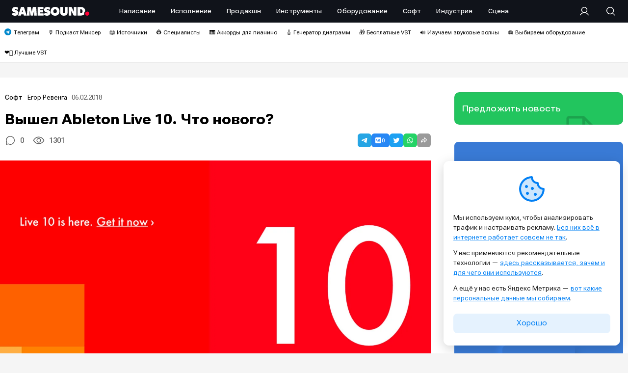

--- FILE ---
content_type: text/html; charset=UTF-8
request_url: https://samesound.ru/soft/85156-ableton-live-10-release
body_size: 105959
content:
<!doctype html ><html lang="ru-RU"><head><meta charset="UTF-8" /><link media="all" href="https://samesound.ru/wp-content/cache/autoptimize/css/autoptimize_78053a7fe5e707de56b75c70b075bd39.css" rel="stylesheet"><title>Вышел Ableton Live 10. Что нового? &#8212; SAMESOUND</title><meta name="viewport" content="width=device-width, initial-scale=1.0"><link rel="pingback" href="https://samesound.ru/xmlrpc.php" /> <script>(function(){try{if(document.cookie.indexOf('samesound_cookie_consent=')>-1){var s=document.createElement('style');s.textContent='.ssc-consent{display:none!important}';document.head.appendChild(s);}}catch(e){}})();</script><meta name='robots' content='index, follow, max-image-preview:large, max-snippet:-1, max-video-preview:-1' /><meta name="dlm-version" content="5.1.6"><style id="samesound-container-width">/* повышаем специфичность и страхуемся important */
      html body.td-boxed-layout .td-container-wrap{
        width: 1280px !important; /* ваша ширина на десктопе */
        max-width: 100%;          /* на всякий случай */
      }
	.tdc-row.stretch_row_1200, .tdc-row-composer.stretch_row_1200{
        max-width: 1280px !important; /* ваша ширина на десктопе */
		padding-left: 0px !important;
		padding-right: 0px !important;
	}
      @media (max-width: 1198.98px){
        html body.td-boxed-layout .td-container-wrap,.tdc-row.stretch_row_1200, .tdc-row-composer.stretch_row_1200{ width:auto !important; }
      }</style><!-- This site is optimized with the Yoast SEO plugin v26.8 - https://yoast.com/product/yoast-seo-wordpress/ --><meta name="description" content="Компания Ableton выпустила новую версию Ableton Live 10. Программа пополнилась четырьмя новыми инструментами, улучшенным внешним видом и полной интеграцией Max for Live." /><link rel="canonical" href="https://samesound.ru/soft/85156-ableton-live-10-release" /><meta property="og:locale" content="ru_RU" /><meta property="og:type" content="article" /><meta property="og:title" content="Вышел Ableton Live 10. Что нового? &#8212; SAMESOUND" /><meta property="og:description" content="Компания Ableton выпустила новую версию Ableton Live 10. Программа пополнилась четырьмя новыми инструментами, улучшенным внешним видом и полной интеграцией Max for Live." /><meta property="og:url" content="https://samesound.ru/soft/85156-ableton-live-10-release" /><meta property="og:site_name" content="SAMESOUND" /><meta property="article:publisher" content="https://facebook.com/samesoundmag" /><meta property="article:author" content="https://facebook.com/egorrevenga" /><meta property="article:published_time" content="2018-02-06T18:32:03+00:00" /><meta property="og:image" content="https://samesound.ru/wp-content/uploads/2018/02/ableton-live-10-2.jpg" /><meta property="og:image:width" content="1366" /><meta property="og:image:height" content="768" /><meta property="og:image:type" content="image/jpeg" /><meta name="author" content="Егор Ревенга" /><meta name="twitter:card" content="summary_large_image" /><meta name="twitter:creator" content="@samesoundmag" /><meta name="twitter:site" content="@samesoundmag" /> <script type="application/ld+json" class="yoast-schema-graph">{"@context":"https://schema.org","@graph":[{"@type":"Article","@id":"https://samesound.ru/soft/85156-ableton-live-10-release#article","isPartOf":{"@id":"https://samesound.ru/soft/85156-ableton-live-10-release"},"author":{"name":"Егор Ревенга","@id":"https://samesound.ru/#/schema/person/c245d90fe697d24b0a6787ff1bc20a72"},"headline":"Вышел Ableton Live 10. Что нового?","datePublished":"2018-02-06T18:32:03+00:00","mainEntityOfPage":{"@id":"https://samesound.ru/soft/85156-ableton-live-10-release"},"wordCount":376,"commentCount":0,"publisher":{"@id":"https://samesound.ru/#organization"},"image":{"@id":"https://samesound.ru/soft/85156-ableton-live-10-release#primaryimage"},"thumbnailUrl":"https://samesound.ru/wp-content/uploads/2018/02/ableton-live-10-2.jpg","keywords":["Ableton","Ableton Live","DAW"],"articleSection":["Софт"],"inLanguage":"ru-RU","potentialAction":[{"@type":"CommentAction","name":"Comment","target":["https://samesound.ru/soft/85156-ableton-live-10-release#respond"]}]},{"@type":"WebPage","@id":"https://samesound.ru/soft/85156-ableton-live-10-release","url":"https://samesound.ru/soft/85156-ableton-live-10-release","name":"Вышел Ableton Live 10. Что нового? &#8212; SAMESOUND","isPartOf":{"@id":"https://samesound.ru/#website"},"primaryImageOfPage":{"@id":"https://samesound.ru/soft/85156-ableton-live-10-release#primaryimage"},"image":{"@id":"https://samesound.ru/soft/85156-ableton-live-10-release#primaryimage"},"thumbnailUrl":"https://samesound.ru/wp-content/uploads/2018/02/ableton-live-10-2.jpg","datePublished":"2018-02-06T18:32:03+00:00","description":"Компания Ableton выпустила новую версию Ableton Live 10. Программа пополнилась четырьмя новыми инструментами, улучшенным внешним видом и полной интеграцией Max for Live.","breadcrumb":{"@id":"https://samesound.ru/soft/85156-ableton-live-10-release#breadcrumb"},"inLanguage":"ru-RU","potentialAction":[{"@type":"ReadAction","target":["https://samesound.ru/soft/85156-ableton-live-10-release"]}]},{"@type":"ImageObject","inLanguage":"ru-RU","@id":"https://samesound.ru/soft/85156-ableton-live-10-release#primaryimage","url":"https://samesound.ru/wp-content/uploads/2018/02/ableton-live-10-2.jpg","contentUrl":"https://samesound.ru/wp-content/uploads/2018/02/ableton-live-10-2.jpg","width":1366,"height":768,"caption":"Обновление Ableton Live 10 что нового"},{"@type":"BreadcrumbList","@id":"https://samesound.ru/soft/85156-ableton-live-10-release#breadcrumb","itemListElement":[{"@type":"ListItem","position":1,"name":"Главная страница","item":"https://samesound.ru/"},{"@type":"ListItem","position":2,"name":"Вышел Ableton Live 10. Что нового?"}]},{"@type":"WebSite","@id":"https://samesound.ru/#website","url":"https://samesound.ru/","name":"SAMESOUND","description":"сайт для музыкантов и сообщество музыкантов, создание музыки, звукозапись, плагины, новости","publisher":{"@id":"https://samesound.ru/#organization"},"potentialAction":[{"@type":"SearchAction","target":{"@type":"EntryPoint","urlTemplate":"https://samesound.ru/?s={search_term_string}"},"query-input":{"@type":"PropertyValueSpecification","valueRequired":true,"valueName":"search_term_string"}}],"inLanguage":"ru-RU"},{"@type":"Organization","@id":"https://samesound.ru/#organization","name":"SAMESOUND","url":"https://samesound.ru/","logo":{"@type":"ImageObject","inLanguage":"ru-RU","@id":"https://samesound.ru/#/schema/logo/image/","url":"https://samesound.ru/wp-content/uploads/2021/08/samesound-cover-main.png","contentUrl":"https://samesound.ru/wp-content/uploads/2021/08/samesound-cover-main.png","width":3000,"height":1728,"caption":"SAMESOUND"},"image":{"@id":"https://samesound.ru/#/schema/logo/image/"},"sameAs":["https://facebook.com/samesoundmag","https://x.com/samesoundmag","https://t.me/samesound","https://vk.com/samesound","https://www.youtube.com/c/SamesoundRuMag","https://instagram.com/samesoundmag","https://rutube.ru/channel/42341110/"]},{"@type":"Person","@id":"https://samesound.ru/#/schema/person/c245d90fe697d24b0a6787ff1bc20a72","name":"Егор Ревенга","image":{"@type":"ImageObject","inLanguage":"ru-RU","@id":"https://samesound.ru/#/schema/person/image/","url":"https://samesound.ru/wp-content/uploads/2025/06/cropped-cropped-cropped-egorrevenga-1-96x96.jpg","contentUrl":"https://samesound.ru/wp-content/uploads/2025/06/cropped-cropped-cropped-egorrevenga-1-96x96.jpg","caption":"Егор Ревенга"},"description":"Пишу о звукозаписи и сведении, работе в Logic Pro X и иногда игре на гитаре. Отзывы, предложения и пожелания присылайте на egorrevenga@gmail.com.","sameAs":["https://samesound.ru","https://facebook.com/egorrevenga","https://instagram.com/egorrevenga","https://t.me/egorrevenga"],"url":"https://samesound.ru/author/egorrevenga"}]}</script> <!-- / Yoast SEO plugin. --><link rel="alternate" type="application/rss+xml" title="SAMESOUND &raquo; Лента" href="https://samesound.ru/feed" /><link rel="alternate" type="application/rss+xml" title="SAMESOUND &raquo; Лента комментариев" href="https://samesound.ru/comments/feed" /><link rel="alternate" type="application/rss+xml" title="SAMESOUND &raquo; Лента комментариев к &laquo;Вышел Ableton Live 10. Что нового?&raquo;" href="https://samesound.ru/soft/85156-ableton-live-10-release/feed" /><link rel="alternate" title="oEmbed (JSON)" type="application/json+oembed" href="https://samesound.ru/wp-json/oembed/1.0/embed?url=https%3A%2F%2Fsamesound.ru%2Fsoft%2F85156-ableton-live-10-release" /><link rel="alternate" title="oEmbed (XML)" type="text/xml+oembed" href="https://samesound.ru/wp-json/oembed/1.0/embed?url=https%3A%2F%2Fsamesound.ru%2Fsoft%2F85156-ableton-live-10-release&#038;format=xml" /><style id='wp-img-auto-sizes-contain-inline-css' type='text/css'>img:is([sizes=auto i],[sizes^="auto," i]){contain-intrinsic-size:3000px 1500px}
/*# sourceURL=wp-img-auto-sizes-contain-inline-css */</style><style id='classic-theme-styles-inline-css' type='text/css'>/*! This file is auto-generated */
.wp-block-button__link{color:#fff;background-color:#32373c;border-radius:9999px;box-shadow:none;text-decoration:none;padding:calc(.667em + 2px) calc(1.333em + 2px);font-size:1.125em}.wp-block-file__button{background:#32373c;color:#fff;text-decoration:none}
/*# sourceURL=/wp-includes/css/classic-themes.min.css */</style><style id='ssc-frontend-inline-css' type='text/css'>.ssc-consent .ssc-inner{display:inline-block}
.ssc-pos-bottom-left,.ssc-pos-bottom-right{max-width:360px;}
.ssc-edge.ssc-visible{border-radius:12px;}
.ssc-preset-light{border-top:0px;border-radius:12px;}
.ssc-preset-light .ssc-inner{padding:25px 20px}
.cookie-bar-icon{margin-bottom:10px;text-align:center;}
.cookie-bar-icon i{background-size:40px 40px;content: url([data-uri]);width: 64px !important;height: 64px !important;background-repeat: no-repeat;background-position: center;}
.cookie-bar-message p{font-size:14px;line-height:20px;margin-bottom:12px;}
.cookie-bar-message a{font-size:14px;line-height:20px;color:#0380f4;text-decoration:underline;text-underline-offset:.25em;text-decoration-color:rgba(3, 128, 244, .6);}
.cookie-bar-message a:hover{font-size:14px;color:#ff0036;text-decoration:underline;text-underline-offset:.25em;text-decoration-color:rgba(255, 0, 54, .6);}
.ssc-consent .ssc-accept{width:100%;font-weight:400;font-size:14px;width:100%;border-radius:8px;color:#0380f4!important;background-color:rgba(3, 128, 244, .1)!important;margin-left:0;margin-right:0;font-variation-settings:"wdth" 150;margin-top:10px;}
.ssc-consent .ssc-accept:hover{color:#0380f4!important;background-color:rgba(3, 128, 244, .2)!important}
/*# sourceURL=ssc-frontend-inline-css */</style><style id='wp-polls-inline-css' type='text/css'>.wp-polls .pollbar {
	margin: 1px;
	font-size: 8px;
	line-height: 10px;
	height: 10px;
	background-image: url('https://samesound.ru/wp-content/plugins/wp-polls/images/default_gradient/pollbg.gif');
	border: 1px solid #c8c8c8;
}

/*# sourceURL=wp-polls-inline-css */</style><style id='wpdiscuz-frontend-css-inline-css' type='text/css'>#wpdcom .wpd-blog-administrator .wpd-comment-label{color:#ffffff;background-color:#000000;border:none}#wpdcom .wpd-blog-administrator .wpd-comment-author, #wpdcom .wpd-blog-administrator .wpd-comment-author a{color:#000000}#wpdcom.wpd-layout-1 .wpd-comment .wpd-blog-administrator .wpd-avatar img{border-color:#000000}#wpdcom.wpd-layout-2 .wpd-comment.wpd-reply .wpd-comment-wrap.wpd-blog-administrator{border-left:3px solid #000000}#wpdcom.wpd-layout-2 .wpd-comment .wpd-blog-administrator .wpd-avatar img{border-bottom-color:#000000}#wpdcom.wpd-layout-3 .wpd-blog-administrator .wpd-comment-subheader{border-top:1px dashed #000000}#wpdcom.wpd-layout-3 .wpd-reply .wpd-blog-administrator .wpd-comment-right{border-left:1px solid #000000}#wpdcom .wpd-blog-editor .wpd-comment-label{color:#ffffff;background-color:#000000;border:none}#wpdcom .wpd-blog-editor .wpd-comment-author, #wpdcom .wpd-blog-editor .wpd-comment-author a{color:#000000}#wpdcom.wpd-layout-1 .wpd-comment .wpd-blog-editor .wpd-avatar img{border-color:#000000}#wpdcom.wpd-layout-2 .wpd-comment.wpd-reply .wpd-comment-wrap.wpd-blog-editor{border-left:3px solid #000000}#wpdcom.wpd-layout-2 .wpd-comment .wpd-blog-editor .wpd-avatar img{border-bottom-color:#000000}#wpdcom.wpd-layout-3 .wpd-blog-editor .wpd-comment-subheader{border-top:1px dashed #000000}#wpdcom.wpd-layout-3 .wpd-reply .wpd-blog-editor .wpd-comment-right{border-left:1px solid #000000}#wpdcom .wpd-blog-author .wpd-comment-label{color:#ffffff;background-color:#000000;border:none}#wpdcom .wpd-blog-author .wpd-comment-author, #wpdcom .wpd-blog-author .wpd-comment-author a{color:#000000}#wpdcom.wpd-layout-1 .wpd-comment .wpd-blog-author .wpd-avatar img{border-color:#000000}#wpdcom.wpd-layout-2 .wpd-comment .wpd-blog-author .wpd-avatar img{border-bottom-color:#000000}#wpdcom.wpd-layout-3 .wpd-blog-author .wpd-comment-subheader{border-top:1px dashed #000000}#wpdcom.wpd-layout-3 .wpd-reply .wpd-blog-author .wpd-comment-right{border-left:1px solid #000000}#wpdcom .wpd-blog-contributor .wpd-comment-label{color:#ffffff;background-color:#000000;border:none}#wpdcom .wpd-blog-contributor .wpd-comment-author, #wpdcom .wpd-blog-contributor .wpd-comment-author a{color:#000000}#wpdcom.wpd-layout-1 .wpd-comment .wpd-blog-contributor .wpd-avatar img{border-color:#000000}#wpdcom.wpd-layout-2 .wpd-comment .wpd-blog-contributor .wpd-avatar img{border-bottom-color:#000000}#wpdcom.wpd-layout-3 .wpd-blog-contributor .wpd-comment-subheader{border-top:1px dashed #000000}#wpdcom.wpd-layout-3 .wpd-reply .wpd-blog-contributor .wpd-comment-right{border-left:1px solid #000000}#wpdcom .wpd-blog-subscriber .wpd-comment-label{color:#ffffff;background-color:#000000;border:none}#wpdcom .wpd-blog-subscriber .wpd-comment-author, #wpdcom .wpd-blog-subscriber .wpd-comment-author a{color:#000000}#wpdcom.wpd-layout-2 .wpd-comment .wpd-blog-subscriber .wpd-avatar img{border-bottom-color:#000000}#wpdcom.wpd-layout-3 .wpd-blog-subscriber .wpd-comment-subheader{border-top:1px dashed #000000}#wpdcom .wpd-blog-bbp_keymaster .wpd-comment-label{color:#ffffff;background-color:#000000;border:none}#wpdcom .wpd-blog-bbp_keymaster .wpd-comment-author, #wpdcom .wpd-blog-bbp_keymaster .wpd-comment-author a{color:#000000}#wpdcom.wpd-layout-1 .wpd-comment .wpd-blog-bbp_keymaster .wpd-avatar img{border-color:#000000}#wpdcom.wpd-layout-2 .wpd-comment .wpd-blog-bbp_keymaster .wpd-avatar img{border-bottom-color:#000000}#wpdcom.wpd-layout-3 .wpd-blog-bbp_keymaster .wpd-comment-subheader{border-top:1px dashed #000000}#wpdcom.wpd-layout-3 .wpd-reply .wpd-blog-bbp_keymaster .wpd-comment-right{border-left:1px solid #000000}#wpdcom .wpd-blog-bbp_spectator .wpd-comment-label{color:#ffffff;background-color:#000000;border:none}#wpdcom .wpd-blog-bbp_spectator .wpd-comment-author, #wpdcom .wpd-blog-bbp_spectator .wpd-comment-author a{color:#000000}#wpdcom.wpd-layout-1 .wpd-comment .wpd-blog-bbp_spectator .wpd-avatar img{border-color:#000000}#wpdcom.wpd-layout-2 .wpd-comment .wpd-blog-bbp_spectator .wpd-avatar img{border-bottom-color:#000000}#wpdcom.wpd-layout-3 .wpd-blog-bbp_spectator .wpd-comment-subheader{border-top:1px dashed #000000}#wpdcom.wpd-layout-3 .wpd-reply .wpd-blog-bbp_spectator .wpd-comment-right{border-left:1px solid #000000}#wpdcom .wpd-blog-bbp_blocked .wpd-comment-label{color:#ffffff;background-color:#DDDDDD;border:none}#wpdcom .wpd-blog-bbp_blocked .wpd-comment-author, #wpdcom .wpd-blog-bbp_blocked .wpd-comment-author a{color:#DDDDDD}#wpdcom.wpd-layout-1 .wpd-comment .wpd-blog-bbp_blocked .wpd-avatar img{border-color:#DDDDDD}#wpdcom.wpd-layout-2 .wpd-comment .wpd-blog-bbp_blocked .wpd-avatar img{border-bottom-color:#DDDDDD}#wpdcom.wpd-layout-3 .wpd-blog-bbp_blocked .wpd-comment-subheader{border-top:1px dashed #DDDDDD}#wpdcom.wpd-layout-3 .wpd-reply .wpd-blog-bbp_blocked .wpd-comment-right{border-left:1px solid #DDDDDD}#wpdcom .wpd-blog-bbp_moderator .wpd-comment-label{color:#ffffff;background-color:#000000;border:none}#wpdcom .wpd-blog-bbp_moderator .wpd-comment-author, #wpdcom .wpd-blog-bbp_moderator .wpd-comment-author a{color:#000000}#wpdcom.wpd-layout-1 .wpd-comment .wpd-blog-bbp_moderator .wpd-avatar img{border-color:#000000}#wpdcom.wpd-layout-2 .wpd-comment .wpd-blog-bbp_moderator .wpd-avatar img{border-bottom-color:#000000}#wpdcom.wpd-layout-3 .wpd-blog-bbp_moderator .wpd-comment-subheader{border-top:1px dashed #000000}#wpdcom.wpd-layout-3 .wpd-reply .wpd-blog-bbp_moderator .wpd-comment-right{border-left:1px solid #000000}#wpdcom .wpd-blog-bbp_participant .wpd-comment-label{color:#ffffff;background-color:#000000;border:none}#wpdcom .wpd-blog-bbp_participant .wpd-comment-author, #wpdcom .wpd-blog-bbp_participant .wpd-comment-author a{color:#000000}#wpdcom.wpd-layout-1 .wpd-comment .wpd-blog-bbp_participant .wpd-avatar img{border-color:#000000}#wpdcom.wpd-layout-2 .wpd-comment .wpd-blog-bbp_participant .wpd-avatar img{border-bottom-color:#000000}#wpdcom.wpd-layout-3 .wpd-blog-bbp_participant .wpd-comment-subheader{border-top:1px dashed #000000}#wpdcom.wpd-layout-3 .wpd-reply .wpd-blog-bbp_participant .wpd-comment-right{border-left:1px solid #000000}#wpdcom .wpd-blog-social_subscriber .wpd-comment-label{color:#ffffff;background-color:#000000;border:none}#wpdcom .wpd-blog-social_subscriber .wpd-comment-author, #wpdcom .wpd-blog-social_subscriber .wpd-comment-author a{color:#000000}#wpdcom.wpd-layout-1 .wpd-comment .wpd-blog-social_subscriber .wpd-avatar img{border-color:#000000}#wpdcom.wpd-layout-2 .wpd-comment .wpd-blog-social_subscriber .wpd-avatar img{border-bottom-color:#000000}#wpdcom.wpd-layout-3 .wpd-blog-social_subscriber .wpd-comment-subheader{border-top:1px dashed #000000}#wpdcom.wpd-layout-3 .wpd-reply .wpd-blog-social_subscriber .wpd-comment-right{border-left:1px solid #000000}#wpdcom .wpd-blog-customer .wpd-comment-label{color:#ffffff;background-color:#00B38F;border:none}#wpdcom .wpd-blog-customer .wpd-comment-author, #wpdcom .wpd-blog-customer .wpd-comment-author a{color:#00B38F}#wpdcom.wpd-layout-1 .wpd-comment .wpd-blog-customer .wpd-avatar img{border-color:#00B38F}#wpdcom.wpd-layout-2 .wpd-comment .wpd-blog-customer .wpd-avatar img{border-bottom-color:#00B38F}#wpdcom.wpd-layout-3 .wpd-blog-customer .wpd-comment-subheader{border-top:1px dashed #00B38F}#wpdcom.wpd-layout-3 .wpd-reply .wpd-blog-customer .wpd-comment-right{border-left:1px solid #00B38F}#wpdcom .wpd-blog-shop_manager .wpd-comment-label{color:#ffffff;background-color:#00B38F;border:none}#wpdcom .wpd-blog-shop_manager .wpd-comment-author, #wpdcom .wpd-blog-shop_manager .wpd-comment-author a{color:#00B38F}#wpdcom.wpd-layout-1 .wpd-comment .wpd-blog-shop_manager .wpd-avatar img{border-color:#00B38F}#wpdcom.wpd-layout-2 .wpd-comment .wpd-blog-shop_manager .wpd-avatar img{border-bottom-color:#00B38F}#wpdcom.wpd-layout-3 .wpd-blog-shop_manager .wpd-comment-subheader{border-top:1px dashed #00B38F}#wpdcom.wpd-layout-3 .wpd-reply .wpd-blog-shop_manager .wpd-comment-right{border-left:1px solid #00B38F}#wpdcom .wpd-blog-snax_author .wpd-comment-label{color:#ffffff;background-color:#000000;border:none}#wpdcom .wpd-blog-snax_author .wpd-comment-author, #wpdcom .wpd-blog-snax_author .wpd-comment-author a{color:#000000}#wpdcom.wpd-layout-1 .wpd-comment .wpd-blog-snax_author .wpd-avatar img{border-color:#000000}#wpdcom.wpd-layout-2 .wpd-comment .wpd-blog-snax_author .wpd-avatar img{border-bottom-color:#000000}#wpdcom.wpd-layout-3 .wpd-blog-snax_author .wpd-comment-subheader{border-top:1px dashed #000000}#wpdcom.wpd-layout-3 .wpd-reply .wpd-blog-snax_author .wpd-comment-right{border-left:1px solid #000000}#wpdcom .wpd-blog-translator .wpd-comment-label{color:#ffffff;background-color:#00B38F;border:none}#wpdcom .wpd-blog-translator .wpd-comment-author, #wpdcom .wpd-blog-translator .wpd-comment-author a{color:#00B38F}#wpdcom.wpd-layout-1 .wpd-comment .wpd-blog-translator .wpd-avatar img{border-color:#00B38F}#wpdcom.wpd-layout-2 .wpd-comment .wpd-blog-translator .wpd-avatar img{border-bottom-color:#00B38F}#wpdcom.wpd-layout-3 .wpd-blog-translator .wpd-comment-subheader{border-top:1px dashed #00B38F}#wpdcom.wpd-layout-3 .wpd-reply .wpd-blog-translator .wpd-comment-right{border-left:1px solid #00B38F}#wpdcom .wpd-blog-wpseo_manager .wpd-comment-label{color:#ffffff;background-color:#00B38F;border:none}#wpdcom .wpd-blog-wpseo_manager .wpd-comment-author, #wpdcom .wpd-blog-wpseo_manager .wpd-comment-author a{color:#00B38F}#wpdcom.wpd-layout-1 .wpd-comment .wpd-blog-wpseo_manager .wpd-avatar img{border-color:#00B38F}#wpdcom.wpd-layout-2 .wpd-comment .wpd-blog-wpseo_manager .wpd-avatar img{border-bottom-color:#00B38F}#wpdcom.wpd-layout-3 .wpd-blog-wpseo_manager .wpd-comment-subheader{border-top:1px dashed #00B38F}#wpdcom.wpd-layout-3 .wpd-reply .wpd-blog-wpseo_manager .wpd-comment-right{border-left:1px solid #00B38F}#wpdcom .wpd-blog-wpseo_editor .wpd-comment-label{color:#ffffff;background-color:#00B38F;border:none}#wpdcom .wpd-blog-wpseo_editor .wpd-comment-author, #wpdcom .wpd-blog-wpseo_editor .wpd-comment-author a{color:#00B38F}#wpdcom.wpd-layout-1 .wpd-comment .wpd-blog-wpseo_editor .wpd-avatar img{border-color:#00B38F}#wpdcom.wpd-layout-2 .wpd-comment .wpd-blog-wpseo_editor .wpd-avatar img{border-bottom-color:#00B38F}#wpdcom.wpd-layout-3 .wpd-blog-wpseo_editor .wpd-comment-subheader{border-top:1px dashed #00B38F}#wpdcom.wpd-layout-3 .wpd-reply .wpd-blog-wpseo_editor .wpd-comment-right{border-left:1px solid #00B38F}#wpdcom .wpd-blog-post_author .wpd-comment-label{color:#ffffff;background-color:#000000;border:none}#wpdcom .wpd-blog-post_author .wpd-comment-author, #wpdcom .wpd-blog-post_author .wpd-comment-author a{color:#000000}#wpdcom .wpd-blog-post_author .wpd-avatar img{border-color:#000000}#wpdcom.wpd-layout-1 .wpd-comment .wpd-blog-post_author .wpd-avatar img{border-color:#000000}#wpdcom.wpd-layout-2 .wpd-comment.wpd-reply .wpd-comment-wrap.wpd-blog-post_author{border-left:3px solid #000000}#wpdcom.wpd-layout-2 .wpd-comment .wpd-blog-post_author .wpd-avatar img{border-bottom-color:#000000}#wpdcom.wpd-layout-3 .wpd-blog-post_author .wpd-comment-subheader{border-top:1px dashed #000000}#wpdcom.wpd-layout-3 .wpd-reply .wpd-blog-post_author .wpd-comment-right{border-left:1px solid #000000}#wpdcom .wpd-blog-guest .wpd-comment-label{color:#ffffff;background-color:#000000;border:none}#wpdcom .wpd-blog-guest .wpd-comment-author, #wpdcom .wpd-blog-guest .wpd-comment-author a{color:#000000}#wpdcom.wpd-layout-3 .wpd-blog-guest .wpd-comment-subheader{border-top:1px dashed #000000}#comments, #respond, .comments-area, #wpdcom{}#wpdcom .ql-editor > *{color:#595959}#wpdcom .ql-editor::before{}#wpdcom .ql-toolbar{border:1px solid #D0D0D0;border-top:none}#wpdcom .ql-container{border:1px solid #D0D0D0;border-bottom:none}#wpdcom .wpd-form-row .wpdiscuz-item input[type="text"], #wpdcom .wpd-form-row .wpdiscuz-item input[type="email"], #wpdcom .wpd-form-row .wpdiscuz-item input[type="url"], #wpdcom .wpd-form-row .wpdiscuz-item input[type="color"], #wpdcom .wpd-form-row .wpdiscuz-item input[type="date"], #wpdcom .wpd-form-row .wpdiscuz-item input[type="datetime"], #wpdcom .wpd-form-row .wpdiscuz-item input[type="datetime-local"], #wpdcom .wpd-form-row .wpdiscuz-item input[type="month"], #wpdcom .wpd-form-row .wpdiscuz-item input[type="number"], #wpdcom .wpd-form-row .wpdiscuz-item input[type="time"], #wpdcom textarea, #wpdcom select{border:1px solid #D0D0D0;color:#000000}#wpdcom .wpd-form-row .wpdiscuz-item textarea{border:1px solid #D0D0D0}#wpdcom input::placeholder, #wpdcom textarea::placeholder, #wpdcom input::-moz-placeholder, #wpdcom textarea::-webkit-input-placeholder{}#wpdcom .wpd-comment-text{color:#000000}#wpdcom .wpd-thread-head .wpd-thread-info{border-bottom:2px solid #ff0036}#wpdcom .wpd-thread-head .wpd-thread-info.wpd-reviews-tab svg{fill:#ff0036}#wpdcom .wpd-thread-head .wpdiscuz-user-settings{border-bottom:2px solid #ff0036}#wpdcom .wpd-thread-head .wpdiscuz-user-settings:hover{color:#ff0036}#wpdcom .wpd-comment .wpd-follow-link:hover{color:#ff0036}#wpdcom .wpd-comment-status .wpd-sticky{color:#ff0036}#wpdcom .wpd-thread-filter .wpdf-active{color:#ff0036;border-bottom-color:#ff0036}#wpdcom .wpd-comment-info-bar{border:1px dashed #ff335f;background:#ffe6eb}#wpdcom .wpd-comment-info-bar .wpd-current-view i{color:#ff0036}#wpdcom .wpd-filter-view-all:hover{background:#ff0036}#wpdcom .wpdiscuz-item .wpdiscuz-rating > label{color:#DDDDDD}#wpdcom .wpdiscuz-item .wpdiscuz-rating:not(:checked) > label:hover, .wpdiscuz-rating:not(:checked) > label:hover ~ label{}#wpdcom .wpdiscuz-item .wpdiscuz-rating > input ~ label:hover, #wpdcom .wpdiscuz-item .wpdiscuz-rating > input:not(:checked) ~ label:hover ~ label, #wpdcom .wpdiscuz-item .wpdiscuz-rating > input:not(:checked) ~ label:hover ~ label{color:#FFED85}#wpdcom .wpdiscuz-item .wpdiscuz-rating > input:checked ~ label:hover, #wpdcom .wpdiscuz-item .wpdiscuz-rating > input:checked ~ label:hover, #wpdcom .wpdiscuz-item .wpdiscuz-rating > label:hover ~ input:checked ~ label, #wpdcom .wpdiscuz-item .wpdiscuz-rating > input:checked + label:hover ~ label, #wpdcom .wpdiscuz-item .wpdiscuz-rating > input:checked ~ label:hover ~ label, .wpd-custom-field .wcf-active-star, #wpdcom .wpdiscuz-item .wpdiscuz-rating > input:checked ~ label{color:#FFD700}#wpd-post-rating .wpd-rating-wrap .wpd-rating-stars svg .wpd-star{fill:#DDDDDD}#wpd-post-rating .wpd-rating-wrap .wpd-rating-stars svg .wpd-active{fill:#FFD700}#wpd-post-rating .wpd-rating-wrap .wpd-rate-starts svg .wpd-star{fill:#DDDDDD}#wpd-post-rating .wpd-rating-wrap .wpd-rate-starts:hover svg .wpd-star{fill:#FFED85}#wpd-post-rating.wpd-not-rated .wpd-rating-wrap .wpd-rate-starts svg:hover ~ svg .wpd-star{fill:#DDDDDD}.wpdiscuz-post-rating-wrap .wpd-rating .wpd-rating-wrap .wpd-rating-stars svg .wpd-star{fill:#DDDDDD}.wpdiscuz-post-rating-wrap .wpd-rating .wpd-rating-wrap .wpd-rating-stars svg .wpd-active{fill:#FFD700}#wpdcom .wpd-comment .wpd-follow-active{color:#ff7a00}#wpdcom .page-numbers{color:#555;border:#555 1px solid}#wpdcom span.current{background:#555}#wpdcom.wpd-layout-1 .wpd-new-loaded-comment > .wpd-comment-wrap > .wpd-comment-right{background:#ebf5fe}#wpdcom.wpd-layout-2 .wpd-new-loaded-comment.wpd-comment > .wpd-comment-wrap > .wpd-comment-right{background:#ebf5fe}#wpdcom.wpd-layout-2 .wpd-new-loaded-comment.wpd-comment.wpd-reply > .wpd-comment-wrap > .wpd-comment-right{background:transparent}#wpdcom.wpd-layout-2 .wpd-new-loaded-comment.wpd-comment.wpd-reply > .wpd-comment-wrap{background:#ebf5fe}#wpdcom.wpd-layout-3 .wpd-new-loaded-comment.wpd-comment > .wpd-comment-wrap > .wpd-comment-right{background:#ebf5fe}#wpdcom .wpd-follow:hover i, #wpdcom .wpd-unfollow:hover i, #wpdcom .wpd-comment .wpd-follow-active:hover i{color:#ff0036}#wpdcom .wpdiscuz-readmore{cursor:pointer;color:#ff0036}.wpd-custom-field .wcf-pasiv-star, #wpcomm .wpdiscuz-item .wpdiscuz-rating > label{color:#DDDDDD}.wpd-wrapper .wpd-list-item.wpd-active{border-top:3px solid #ff0036}#wpdcom.wpd-layout-2 .wpd-comment.wpd-reply.wpd-unapproved-comment .wpd-comment-wrap{border-left:3px solid #ebf5fe}#wpdcom.wpd-layout-3 .wpd-comment.wpd-reply.wpd-unapproved-comment .wpd-comment-right{border-left:1px solid #ebf5fe}#wpdcom .wpd-prim-button{background-color:#ff0036;color:#FFFFFF}#wpdcom .wpd_label__check i.wpdicon-on{color:#ff0036;border:1px solid #ff809b}#wpd-bubble-wrapper #wpd-bubble-all-comments-count{color:#ff0036}#wpd-bubble-wrapper > div{background-color:#ff0036}#wpd-bubble-wrapper > #wpd-bubble #wpd-bubble-add-message{background-color:#ff0036}#wpd-bubble-wrapper > #wpd-bubble #wpd-bubble-add-message::before{border-left-color:#ff0036;border-right-color:#ff0036}#wpd-bubble-wrapper.wpd-right-corner > #wpd-bubble #wpd-bubble-add-message::before{border-left-color:#ff0036;border-right-color:#ff0036}.wpd-inline-icon-wrapper path.wpd-inline-icon-first{fill:#1DB99A}.wpd-inline-icon-count{background-color:#1DB99A}.wpd-inline-icon-count::before{border-right-color:#1DB99A}.wpd-inline-form-wrapper::before{border-bottom-color:#1DB99A}.wpd-inline-form-question{background-color:#1DB99A}.wpd-inline-form{background-color:#1DB99A}.wpd-last-inline-comments-wrapper{border-color:#1DB99A}.wpd-last-inline-comments-wrapper::before{border-bottom-color:#1DB99A}.wpd-last-inline-comments-wrapper .wpd-view-all-inline-comments{background:#1DB99A}.wpd-last-inline-comments-wrapper .wpd-view-all-inline-comments:hover,.wpd-last-inline-comments-wrapper .wpd-view-all-inline-comments:active,.wpd-last-inline-comments-wrapper .wpd-view-all-inline-comments:focus{background-color:#1DB99A}#wpdcom .ql-snow .ql-tooltip[data-mode="link"]::before{content:"Введите ссылку:"}#wpdcom .ql-snow .ql-tooltip.ql-editing a.ql-action::after{content:"Сохранить"}#wpdiscuz-loading-bar{display:none!important}#comments{margin:0px auto 50px}#comments:target:before{display:none}.comments-area{width:auto}#wpdcom{max-width:100%}#wpdcom .ql-container{border-radius:6px 6px 0 0}#wpdcom .ql-toolbar{border-radius:0 0 6px 6px}#wpdcom .ql-editor{font-style:normal;letter-spacing:0;font-family:'Roboto Flex',Tahoma,sans-serif}#wpdcom .ql-editor > *{font-size:16px;line-height:1.5;font-style:normal;font-family:'Roboto Flex',Tahoma,sans-serif;color:#000}#wpdcom .ql-editor > p{font-style:normal;letter-spacing:0;font-family:'Roboto Flex',Tahoma,sans-serif!important;color:#0a0a0a;font-size:16px;line-height:1.5}#wpdcom .ql-editor > a{font-style:normal;letter-spacing:0;font-family:'Roboto Flex',Tahoma,sans-serif!important;color:#0a0a0a;font-size:16px;line-height:1.5}.ql-editor blockquote, .ql-editor h1, .ql-editor h2, .ql-editor h3, .ql-editor h4, .ql-editor h5, .ql-editor h6, .ql-editor ol, .ql-editor p, .ql-editor pre, .ql-editor ul{font-family:'Roboto Flex',Tahoma,sans-serif!important;color:#000!important;line-height:1.6!important;font-size:16px!important;letter-spacing:0!important}#wpdcom .ql-editor:before{font-style:normal;letter-spacing:0}.wpd-wrapper .wpd-item-link a,.wcai-wrapper .wcai-item-link a,.wcai-wrapper .wcai-item-link a:hover{color:#0a0a0a!important}[wpd-tooltip]:before,[wpd-tooltip]:after{display:none}#wpdcom .ql-toolbar .ql-link .ql-stroke{stroke:#27e!important}#wpdcom .ql-toolbar .ql-blockquote .ql-fill{fill:#A368FF!important}#wpdcom .ql-toolbar .ql-blockquote .ql-stroke{stroke:#A368FF!important}#wpdcom .wpd-thread-head,#wpdcom .wpd-thread-head .wpdiscuz-user-settings{border-bottom:none}#wpdcom .wpd-thread-list{padding:25px 0}#wpdcom .wpd-form-head{border-bottom:1px solid #eee}#wpdcom .wpdiscuz-subscribe-agreement label{font-size:12px;line-height:24px;font-weight:400}.wpdiscuz-subscribe-agreement a{color:#0380f4;text-decoration:underline;text-underline-offset:.25em;text-decoration-color:rgba(3, 128, 244, .4)}.wpdiscuz-subscribe-agreement a:hover{color:#ff0036;text-decoration:underline;text-underline-offset:.25em;text-decoration-color:#ff0036}#wpdcom .wpd-form-wrap .wpd-login-to-comment{background:#e3f2fd;border-radius:6px;line-height:24px;padding:15px 0;border:1px solid #2196f3;margin-top:30px;color:#000000}#wpdcom .wpd-thread-head .wpd-thread-info{display:none;color:#0a0a0a;font-weight:700;font-size:20px;letter-spacing:0;border-bottom:none;text-transform:lowercase;padding:5px 0px 3px 0px}#wpdcom.wpd-layout-2 .wpd-comment{margin-bottom:0;border-bottom:0}#wpdcom.wpd-layout-2 .wpd-comment.wpd-reply{padding-bottom:0}#wpdcom.wpd-layout-2 .wpd-comment.wpd-reply .wpd-comment-wrap{background-color:transparent;padding:10px 0 0 15px}#wpdcom .wpd-soc-user-twitter .wpd-comment-author, #wpdcom .wpd-soc-user-twitter .wpd-comment-author a,#wpdcom .wpd-soc-user-vk .wpd-comment-author, #wpdcom .wpd-soc-user-vk .wpd-comment-author a,#wpdcom .wpd-soc-user-facebook .wpd-comment-author, #wpdcom .wpd-soc-user-facebook .wpd-comment-author a,#wpdcom .wpd-soc-user-yandex .wpd-comment-author, #wpdcom .wpd-soc-user-yandex .wpd-comment-author a,#wpdcom .wpd-soc-user-mailru .wpd-comment-author, #wpdcom .wpd-soc-user-mailru .wpd-comment-author a,#wpdcom .wpd-soc-user-ok .wpd-comment-author, #wpdcom .wpd-soc-user-ok .wpd-comment-author a,#wpdcom .wpd-soc-user-google .wpd-comment-author, #wpdcom .wpd-soc-user-google .wpd-comment-author a,#wpdcom.wpd-layout-2 .wpd-comment .wpd-soc-user-twitter .wpd-avatar img,#wpdcom.wpd-layout-2 .wpd-comment .wpd-soc-user-facebook .wpd-avatar img,#wpdcom.wpd-layout-2 .wpd-comment .wpd-soc-user-vk .wpd-avatar img,#wpdcom.wpd-layout-2 .wpd-comment .wpd-soc-user-mailru .wpd-avatar img,#wpdcom.wpd-layout-2 .wpd-comment .wpd-soc-user-yandex .wpd-avatar img,#wpdcom.wpd-layout-2 .wpd-comment .wpd-soc-user-google .wpd-avatar img{color:initial!important;border-bottom-color:#d0d0d0!important}#wpdcom.wpd-layout-2 .wpd-comment.wpd-reply .wpd-comment-wrap,#wpdcom.wpd-layout-2 .wpd-comment.wpd-reply .wpd-comment-wrap.wpd-blog-post_author,#wpdcom.wpd-layout-2 .wpd-comment.wpd-reply .wpd-soc-user-vk,#wpdcom.wpd-layout-2 .wpd-comment.wpd-reply .wpd-soc-user-facebook,#wpdcom.wpd-layout-2 .wpd-comment.wpd-reply .wpd-soc-user-google,#wpdcom.wpd-layout-2 .wpd-comment.wpd-reply .wpd-soc-user-twitter,#wpdcom.wpd-layout-2 .wpd-comment.wpd-reply .wpd-soc-user-ok{border-left:1px dashed #dedede!important}#wpdcom .wpdiscuz-sort-buttons,span.wpdiscuz-sort-button.wpdiscuz-vote-sort-up.wpdiscuz-sort-button-active{font-size:15px!important}#wpdcom.wpd-layout-2 .wpd-comment .wpd-avatar img, #wpdcom.wpd-layout-2 .wpd-comment .wpd-avatar img.avatar,#wpdcom.wpd-layout-2 .wpd-form .wpd-avatar img, #wpdcom.wpd-layout-2 .wpd-form .wpd-avatar img.avatar{border-radius:50%!important;border:1px solid rgba(0,0,0,.2)!important;background-color:transparent!important}#wpdcom.wpd-layout-2 .wpd-comment .wpd-avatar img, #wpdcom.wpd-layout-2 .wpd-comment .wpd-avatar img.avatar{width:36px!important;height:36px!important;max-width:36px!important;padding:0}#wpdcom .wpd-comment .wpd-avatar i{width:18px;font-size:8px}#wpdcom.wpd-layout-2 .wpd-comment .wpd-avatar{top:2px}#wpdcom.wpd-layout-2 .wpd-comment .wpd-avatar i{bottom:0}#wpdcom .wpd-soc-user-vk .wpd-avatar i.fab.fa-vk:before{position:relative;right:0.5px}#wpdcom.wpd-layout-2 .wpdiscuz-mycred-wrap{display:none}#wpdcom .wpd-comment-header .wpd-comment-author,#wpdcom .wpd-comment-text{letter-spacing:0}#wpdcom .wpd-comment-header .wpd-comment-author{font-weight:600;font-size:15px;line-height:22px}span.wpd-user-nicename{display:none!important}#wpdcom.wpd-layout-2 .wpd-comment .wpd-comment-header .wpd-user-info{position:relative;top:-1px}#wpdcom.wpd-layout-2 .wpd-comment.wpd-reply .wpd-comment-header .wpd-user-info .wpd-uinfo-top{margin-bottom:-3px}#wpdcom.wpd-layout-2 .wpd-comment-header .wpd-reply-to,#wpdcom.wpd-layout-2 .wpd-comment-header .wpd-comment-date{font-size:12px}#respond #wpdcom span{font-size:12px}#wpdcom .wpd-comment-footer .wpd-vote-result,#wpdcom .wpd-comment.wpd-reply .wpd-comment-footer .wpd-vote-result{color:#595959;font-size:15px}#wpdcom .wpd-comment-footer .wpd-vote-result{padding:0 12px}#wpdcom .wpd-comment-footer .wpd-vote-up, #wpdcom .wpd-comment-footer .wpd-vote-down{opacity:1;width:12px;height:12px}#wpdcom .wpd-comment-footer .wpd-vote-up svg, #wpdcom .wpd-comment-footer .wpd-vote-down svg{fill:#595959}.wv-user-info .wv-username,.wv-view-all-button{color:#0a0a0a}#wpdcom .wpd-comment-footer .wpd-reply-button svg,#wpdcom .wpd-comment.wpd-reply .wpd-comment-footer .wpd-reply-button svg{display:none;width:18px;height:18px;fill:#595959;opacity:1}#wpdcom .wpd-comment-footer .wpd-reply-button,#wpdcom .wpd-comment.wpd-reply .wpd-comment-footer .wpd-reply-button,#wpdcom .wpd-comment-footer .wpd-reply-button span,#wpdcom .wpd-comment.wpd-reply .wpd-comment-footer .wpd-reply-button span{line-height:18px!important;font-size:15px!important}#wpdcom .wpd-comment-footer .wpd-reply-button span, #wpdcom .wpd-comment.wpd-reply .wpd-comment-footer .wpd-reply-button span{position:relative;top:1px}#wpdcom .wpd-comment-header,#wpdcom .wpd-comment-footer .wpd-reply-button,#wpdcom .wpd-comment .wpd-reply-to,#wpdcom .wpd-comment .wpd-reply-to a,#wpdcom .wpd-comment-header .wpd-comment-link,#wpdcom .wpd_label__check i.wpdicon-off,.wpd-item-link.wpd-post-item-link span{color:#595959;opacity:1}#wpdcom .wpd-comment-footer .wpd-reply-button:hover,#wpdcom .wpd-comment .wpd-reply-to a:hover,#wpdcom .wpd-comment-header .wpd-comment-author:hover,#wpdcom .wpd-comment-header .wpd-comment-link:hover{color:#595959!important;opacity:.8!important}#wpdcom .wpd-comment-header .wpd-comment-author a:hover{color:#595959;opacity:.95}#wpdcom.wpd-layout-2 .wpd-comment .wpd-comment-header .wpd-comment-label{padding:2 12px;border-radius:50px;background:#0380f4;color:#ffffff;margin-left:8px}.wcai-wrapper .wcai-post-link a,.wcai-wrapper .wcai-post-link,.wpd-wrapper .wpd-post-item-link a{color:#0380f4!important;border-bottom:1px solid rgba(0,136,255,.375)}.wcai-wrapper .wcai-post-link a:hover,.wcai-wrapper .wcai-post-link:hover,.wpd-wrapper .wpd-post-item-link a:hover.wcai-wrapper .wcai-profile-field-val a:hover{color:#ff0036!important;border-bottom:1px solid #f6b4bc!important}#wpdcom .wpd-comment-footer .wpd-vote-up svg:hover{fill:#30b03d}#wpdcom .wpd-comment-footer .wpd-vote-down svg:hover{fill:#f0303d}#wpdcom .wpd-second-button,#wpdcom .wpd-prim-button{font-size:16px;font-weight:400;border-radius:6px;letter-spacing:0;padding:6px 24px;line-height:26px;font-family:'Roboto Flex',Tahoma,sans-serif;text-transform:none;box-shadow:none}#wpdcom .wpd-prim-button:hover{background-color:#0380f4;opacity:.8}#wpdcom .wpd-blog-post_author .wpd-comment-author,#wpdcom .wpd-blog-post_author .wpd-comment-author a{color:#000000}#wpdcom .wpd-comment-right .wpd-comment-last-edited{margin:3px 0 15px 0;color:#595959;font-size:11px;font-style:normal!important;font-variation-settings:"slnt" -7}#wpdcom .wpd-comment-text p,#wpdcom .wpd-comment-text *,#wpdcom .wpd-comment-text * a,#wpdcom .wpd-comment-text blockquote p,#wpdcom .wpd-comment-text blockquote a{font-size:17px;line-height:1.6em!important}#wpdcom .wpd-comment-text strong{font-weight:600}#wpdcom .wpd-comment-text * a{color:#0380f4;text-decoration:underline;text-decoration-color:rgba(3, 128, 244, .6);opacity:1;text-underline-offset:.25em}#wpdcom .wpd-comment-text * a:hover{color:#ff0036;text-decoration:underline!important;text-decoration-color:#ff0036;opacity:1;text-underline-offset:.25em}#wpdcom .wpd-comment-text blockquote{padding:0 0 0 25px;background:transparent;font-style:normal;font-size:13px;margin:8px auto}#wpdcom .wpd-comment-text blockquote p{line-height:20px}#wpdcom .wpd-comment-text blockquote span:before{content:"\f10d"!important;font-family:'FontAwesome'!important;color:#898989!important;padding-right:10px!important;position:relative!important;font-size:16px!important}#wpdcom .wmu-attached-images,#wpdcom .wmu-attached-images.wmu-count-single a,#wpdcom .wmu-attached-images.wmu-count-single a:hover,#wpdcom .wmu-attachment-delete:hover,.wpd-content .wmu-attachment-delete:hover{border:none}#wpdcom .wmu-attached-images{border-bottom:none!important;margin-bottom:0}#wpdcom .wmu-attachment-delete:hover,.wpd-content .wmu-attachment-delete:hover{border-bottom:none!important}#wpdcom .wpd-sbs-toggle{line-height:34px}#wpdcom .wpd-auth .wpd-login{line-height:32px;font-size:13px}#wpdcom .wpd-auth .wpd-login a{font-size:15px;font-weight:500;background:#fff6da;border:1px solid #ffc107;padding:10px 25px;border-radius:6px;color:#000}#wpdcom .wpd-auth .wpd-login a:hover{color:rgba(0, 0, 0, .8);background:rgba(255, 246, 218, .8);border:1px solid rgba(255, 193, 7, .8)}#wpdcom .wpd-thread-filter .wpd-filter{border-bottom:2px solid #0380f4}#wpdcom .wpd-thread-filter .wpdf-sorting{color:#000000;font-size:16px;font-family:'Roboto Flex',Tahoma,sans-serif}#wpdcom .wpd-thread-filter .wpdf-sorting:hover{color:rgba(0, 0, 0, .8)!important}#wpdcom .wpdiscuz-subscribe-form-button input[type="submit"]{font-size:18px!important;min-height:28px!important;height:28px!important;line-height:19px!important;border:1px solid #0380f4}#wpdcom .wpdiscuz-subscribe-form-button input[type="submit"]:hover{opacity:1;border:1px solid #0380f4}#wpdcom .ql-toolbar{background-color:transparent;padding:8px 8px 3px 8px!important}#wpdcom .wpd_label,#wpdcom .wpd_label{margin:5px 5px 5px 0px}#wpdcom .wc-field-submit input[type="submit"],#wpdcom .wpdiscuz-subscribe-form-button input[type="submit"]{background-color:#0380f4!important;text-transform:none;letter-spacing:.01em}#wpdcom .wc-field-submit input[type="submit"]:hover,#wpdcom .wpdiscuz-subscribe-form-button input[type="submit"]:hover{opacity:.8}#wpdcom .wpd_label__check i.wpdicon{padding:6px 8px;width:36px;position:relative;top:-2px;margin:0 4px 0 4px}#wpdcom .wpd_label__check i.wpdicon-on{color:rgba(255,0,54,.5);border-radius:50%;background-color:#dedede;line-height:22px;border:1px solid #dedede}#wpdcom .wpd_label__check i.wpdicon-off{color:#aaa;border-radius:50%;background-color:#dedede;line-height:22px}#wpdcom .ql-toolbar .wmu-upload-wrap .wmu-add i{color:#2ea83a;background-color:transparent!important;padding:6px 16px;border-radius:50%;border:none!important}#wpdcom .ql-toolbar .wmu-upload-wrap .wmu-add i:hover{color:#2ea83a;border:none;background-color:#f2f2f2!important;padding:6px 16px}#wpdcom .wpd_label__check i.wpdicon-on:hover,#wpdcom .wpd_label__check i.wpdicon-off:hover{color:#2ea83a;border:none;background-color:#f2f2f2!important;padding:6px 8px}.ql-snow .ql-toolbar button, .ql-snow.ql-toolbar button{height:32px!important;width:32px!important;padding:6px!important}#wpdcom .ql-toolbar button.ql-giphy{margin-left:0px;padding-left:8px!important}#wpdcom [type=button]:hover,#wpdcom [type=reset]:hover, #wpdcom button:hover{background-color:#f2f2f2!important;border-radius:50%!important}#wpdcom input[type="button"],#wpdcom input[type="reset"],#wpdcom button{background-color:transparent;border:none;border-radius:50%}.wc_save_edited_comment.wpd-prim-button{background-color:#0380f4!important;margin-top:0!important;border:1px solid #0380f4!important}#wpdcom .wpdiscuz-edit-form-wrap .wc_save_wrap .wc_cancel_edit{background:transparent;border:1px solid #1a1a1a;color:#1a1a1a;border-radius:6px;opacity:.6;margin:0 12px 0 10px;width:120px}#wpdcom .wpdiscuz-edit-form-wrap .wc_save_wrap .wc_cancel_edit:hover{opacity:1!important;border-radius:6px!important}.ql-snow.ql-toolbar button.ql-emoji svg{width:19px;height:19px}.wou-status-offline,.wou-status-online{padding:0 3px}.wou-status-offline span,.wou-status-online span{display:none!important}.wou-status-offline.wou-status-only-icon, .wou-status-online.wou-status-only-icon{padding:0 3px 0 5px!important}#wpdcom .wou-status-offline,#wpdcom .wou-status-online{font-weight:400;border:none!important;font-size:6px!important;line-height:22px}#wpdcom .wpd-comment.wpd-reply .wpd-comment-header .wpd-comment-author, #wpdcom .wpd-comment.wpd-reply .wpd-comment-header .wpd-comment-author a{margin-right:0;font-size:15px}#wpd-bubble-wrapper #wpd-bubble-all-comments-count{font-family:'Roboto Flex',Tahoma,sans-serif;font-weight:700}#wpd-bubble-wrapper.wpd-right-corner > #wpd-bubble #wpd-bubble-add-message{left:-420px}#wpdcom .wpd-tools-actions{color:#151515;font-family:'Roboto Flex',Tahoma,sans-serif!important;padding:8px}#wpdcom .wpd-tools-actions .wpd-cta-button{padding:4px 5px}#wpdcom .wpd-comment-footer .wpd-tools i,#wpdcom .wpd-comment-footer .wpd-toggle i{color:#595959}#wpdcom .wpd-comment-footer .wpd-tools i:hover{color:#0380f4}#wpdcom .wpd-comment-footer .wpd-toggle i:hover{color:#151515}.wcaiInfoShort .wcai-wrapper .wcai-full-info .wcai-finfo{border-radius:2px}.wcai-wrapper .wcai-profile-head a{color:#0a0a0a;font-weight:500}.wcai-wrapper .wcai-profile-head a:hover{color:#70d28!important}.wcai-wrapper .wcai-profile-la{margin-top:5px}.wcai-wrapper .wcai-list-item span{margin-left:0!important;font-size:14px!important}.wcai-wrapper .wcai-profile-title-r,.wcai-wrapper .wcai-profile-title-l{font-size:16px!important;text-align:left!important}.wcai-wrapper .wcai-profile-field-val a{color:#0380f4!important;border-bottom:1px solid rgba(0,136,255,.375)!important}#wpdcom .ql-editor blockquote{padding-top:6px}#wpdcom.wpd-layout-2 .wpd-reply.wpd_comment_level-2{margin-left:10px}#wpdcom.wpd-layout-2 .wpd-reply.wpd_comment_level-3,#wpdcom.wpd-layout-2 .wpd-reply.wpd_comment_level-4,#wpdcom.wpd-layout-2 .wpd-reply.wpd_comment_level-5{margin-left:20px}.wp-embed-featured-image img,.wp-embed-featured-image{display:none!important}.wp-embed-heading a,.wp-embed p{font-family:'Roboto Flex',Tahoma,sans-serif;color:#0a0a0a}.wp-embed-site-title a,.wp-embed-heading a{font-weight:500}.wp-embed-site-icon{border-radius:4px}span.wpd-sbs-title{color:#595959}span.wpd-sbs-title:hover{opacity:.8}i.fas.fa-bell.wpdicon.wpdicon-on{background-image:url("[data-uri]");width:32px!important;height:32px;background-size:18px 18px;background-position:center;background-repeat:no-repeat}i.fas.fa-bell-slash.wpdicon.wpdicon-off{background-image:url("[data-uri]");width:32px!important;height:32px;background-size:18px 18px;background-position:center;background-repeat:no-repeat}#wpdcom .ql-toolbar .wmu-upload-wrap .wmu-add i,i.far.fa-image,#wpdcom .ql-toolbar .wmu-upload-wrap .wmu-add i:hover,i.far.fa-image:hover{background-image:url("[data-uri]");width:32px!important;height:32px;background-size:20px 20px;background-position:center;background-repeat:no-repeat;position:relative;top:6px}#wpdcom .wpd_label__check i.wpdicon-on.fa-lock{background-image:url("[data-uri]");width:32px!important;height:32px;background-size:18px 18px;background-position:center;background-repeat:no-repeat}i.fas.fa-unlock-alt.wpdicon.wpdicon-off{background-image:url("[data-uri]");width:32px!important;height:32px;background-size:18px 18px;background-position:center;background-repeat:no-repeat}i.fas.fa-thumbtack.wpdicon.wpdicon-on{background-image:url("[data-uri]");width:32px!important;height:32px;background-size:18px 18px;background-position:center;background-repeat:no-repeat}i.fas.fa-thumbtack.wpdicon.wpdicon-off{background-image:url("[data-uri]");width:32px!important;height:32px;background-size:18px 18px;background-position:center;background-repeat:no-repeat}#wpdcom .wpd-sbs-toggle i.fa-envelope,i.far.fa-envelope{content:url("[data-uri]");width:18px!important;height:18px;background-size:18px 18px;background-position:center;background-repeat:no-repeat;position:relative;top:4px}#wpdcom .wpd-sbs-toggle i.fa-caret-down,i.fas.fa-caret-down{content:url("[data-uri]");width:14px!important;height:14px;background-size:16px 16px;background-position:center;background-repeat:no-repeat;position:relative;top:2px}#wpdcom .wpd-comment-date i{display:none}#wpdcom.wpd-layout-2 .wpd-comment-header .wpd-reply-to i{content:url("[data-uri]");width:12x!important;height:12px;background-size:18px 18px;background-position:center;background-repeat:no-repeat;margin-right:0;position:relative;top:2px}#wpdcom.wpd-layout-2 .wpd-comment-header .wpd-comment-link{content:url("[data-uri]");width:16px!important;height:16px;background-size:16px 16px;background-position:center;background-repeat:no-repeat;position:relative;top:3px}#wpdcom.wpd-layout-2 .wpd-comment-header .wpd-comment-link:hover{content:url("[data-uri]");width:16px!important;height:16px;background-size:16px 16px;background-position:center;background-repeat:no-repeat;position:relative;top:3px}#wpdcom .wpd-thread-filter .wpdf-sorting i{content:url("[data-uri]");width:16px!important;height:16px;background-size:16px 16px;background-position:center;background-repeat:no-repeat;position:relative;top:2px;margin-left:4px}#wpdcom .wpd-comment-footer .wpd-tools i{content:url("[data-uri]");width:16px!important;height:16px;background-size:16px 16px;background-position:center;background-repeat:no-repeat;position:relative;top:2px}#wpdcom .wpd-comment-footer .wpd-tools i:hover{content:url("[data-uri]");width:16px!important;height:16px;background-size:16px 16px;background-position:center;background-repeat:no-repeat;position:relative;top:2px}#wpdcom .wpd-comment-footer .wpd-sep{display:none}#wpdcom .wpd-auth .wpd-login i{content:url("[data-uri]");width:16px!important;height:16px;background-size:16px 16px;background-position:center;background-repeat:no-repeat;position:relative;top:2px}.wpdiscuz_select{background:url("[data-uri]") #fefefe no-repeat scroll right center!important;background-size:26px 16px!important}.wpd-no-comments-message{display:flex;align-items:center;justify-content:center;gap:.5em;padding:18px;margin-bottom:0px;background:#8f52cc1a;border:1px solid #8f52cccc;border-radius:8px;font-size:1.2em;line-height:1.4}.wpd-no-comments-message .wpd-nc-text{white-space:nowrap;color:#000000;margin-top:2px}.wpd-no-comments-message .wpd-nc-icon{width:1.2em;height:1.2em;flex:0 0 auto;background-repeat:no-repeat;background-position:center;background-size:contain}.wpd-no-comments-message .wpd-nc-icon--after{background-image:url("[data-uri]");position:relative;top:8px;height:22px;width:22px}#wpdcom .wpd-comment-right .wpd-comment-last-edited i{content:url("[data-uri]");width:20px!important;height:16px;background-size:16px 16px;background-position:center;background-repeat:no-repeat;position:relative;top:3px}@media screen and (max-width:1024px){#wpd-bubble-wrapper.wpd-right-corner > #wpd-bubble #wpd-bubble-add-message{left:auto!important}.wpd-no-comments-message .wpd-nc-text{white-space:normal}}@media screen and (max-width:800px){#wpdcom .wou-status-offline,#wpdcom .wou-status-online{margin-bottom:0px!important;padding:0 6px!important}#wpdcom .wpd-comment-footer .wpd-reply-button, #wpdcom .wpd-comment.wpd-reply .wpd-comment-footer .wpd-reply-button{font-size:11px}#wpdcom .wpdiscuz-edit-form-wrap .wc_save_wrap .wc_cancel_edit{margin:9px 10px 0}#wpdcom .ql-snow.ql-toolbar button, #wpdcom .ql-snow .ql-toolbar button{height:30px!important;width:30px!important;padding:5px!important}.ql-snow.ql-toolbar button.ql-emoji svg{width:18px;height:18px}.wpd-no-comments-message .wpd-nc-text{white-space:normal}}@media screen and (max-width:600px){#wpdcom .wpd-thread-head .wpd-thread-info{flex-basis:unset}#wpdcom.wpd-layout-2 .wpd-comment .wpd-comment-header .wpd-user-info{display:block;margin-left:50px}#wpdcom .wpd-comment-header .wpd-comment-link i.wcai-info{display:none}#wpdcom .ql-snow.ql-toolbar button, #wpdcom .ql-snow .ql-toolbar button{height:30px!important;width:30px!important;padding:5px!important}.ql-snow.ql-toolbar button.ql-emoji svg{width:18px;height:18px}#wpd-bubble-wrapper{right:12px!important;bottom:80px}.wpd-no-comments-message .wpd-nc-text{white-space:normal}#wpdcom.wpd-layout-2 .wpd-comment-header .wpd-comment-link{flex-basis:auto!important;flex-grow:0;flex-shrink:0;margin-left:auto;text-align:unset;top:-8px}}
/*# sourceURL=wpdiscuz-frontend-css-inline-css */</style> <script type="text/javascript" id="wp-yandex-metrika_YmEc-js-after">/* <![CDATA[ */
window.tmpwpym={datalayername:'dataLayer',counters:JSON.parse('[{"number":"104337043","webvisor":0}]'),targets:JSON.parse('[]')};
//# sourceURL=wp-yandex-metrika_YmEc-js-after
/* ]]> */</script> <script type="text/javascript" src="https://samesound.ru/wp-includes/js/jquery/jquery.min.js" id="jquery-core-js"></script> <script type="text/javascript" id="altcha-widget-custom-options-js-after">/* <![CDATA[ */
(() => { window.ALTCHA_WIDGET_ATTRS = {"challengeurl":"https:\/\/samesound.ru\/wp-json\/altcha\/v1\/challenge","strings":"{\"error\":\"\\u041f\\u0440\\u043e\\u0432\\u0435\\u0440\\u043a\\u0430 \\u043d\\u0435 \\u0443\\u0434\\u0430\\u043b\\u0430\\u0441\\u044c. \\u041f\\u043e\\u043f\\u0440\\u043e\\u0431\\u0443\\u0439\\u0442\\u0435 \\u0435\\u0449\\u0435 \\u0440\\u0430\\u0437 \\u043f\\u043e\\u0437\\u0436\\u0435.\",\"footer\":\"\\u0417\\u0430\\u0449\\u0438\\u0449\\u0435\\u043d\\u043e <a href=\\\"https:\\\/\\\/altcha.org\\\/\\\" target=\\\"_blank\\\">ALTCHA<\\\/a>\",\"label\":\"\\u042f \\u043d\\u0435 \\u0440\\u043e\\u0431\\u043e\\u0442\",\"verified\":\"\\u041f\\u0440\\u043e\\u0432\\u0435\\u0440\\u0435\\u043d\\u043e\",\"verifying\":\"\\u041f\\u0440\\u043e\\u0432\\u0435\\u0440\\u043a\\u0430...\",\"waitAlert\":\"\\u041f\\u0440\\u043e\\u0432\\u0435\\u0440\\u043a\\u0430... \\u043f\\u043e\\u0436\\u0430\\u043b\\u0443\\u0439\\u0441\\u0442\\u0430, \\u043f\\u043e\\u0434\\u043e\\u0436\\u0434\\u0438\\u0442\\u0435.\"}","delay":"1500","hidefooter":"1"}; })();
//# sourceURL=altcha-widget-custom-options-js-after
/* ]]> */</script> <script>document.createElement( "picture" );if(!window.HTMLPictureElement && document.addEventListener) {window.addEventListener("DOMContentLoaded", function() {var s = document.createElement("script");s.src = "https://samesound.ru/wp-content/plugins/webp-express/js/picturefill.min.js";document.body.appendChild(s);});}</script><meta name="verification" content="f612c7d25f5690ad41496fcfdbf8d1" /><style type='text/css'>.wpdiscuz-widget-icon-show-box i{
                    color: #595959;
                    fill: #595959;
                }
                #widget-comments-container .wpd-widget-comp-count{
                    background:#595959;
                }
                .like-count-first.wpdiscuz-widget-comment .wpdiscuz-widget-icon-show-box{}
                #widget-comments-container .wpdiscuz-widgets-tab-title-list li .fas,
                #widget-comments-container .wpdiscuz-widgets-tab-title-list li .far,
                #widget-comments-container .wpdiscuz-widgets-tab-title-list li .fab{
                    color:#000000;
                }
                div#widget-comments-container.widget-comments-container{
                    max-width:340px;
                    margin-left:0px;
                    margin-right:0px;}
                div#widget-comments-container div.wpdiscuz-widgets-content{
                    padding-right:0px;
                    padding-left:0px;
                }
                div.widget-comments-container>div,
                div.widget-comments-container>ul>.tab-title-list-active-item{
                    background-color:rgba(255, 255, 255, 0);
                }
                #widget-comments-container ul.wpdiscuz-widgets-tab-title-list li.tab-title-list-active-item{
                    border-top-color:#000000                }
                #widget-comments-container .wpd_widgets_items_wrapper .slick-arrow{
                    background:#595959;
                }</style> <script>window.tdb_global_vars = {"wpRestUrl":"https:\/\/samesound.ru\/wp-json\/","permalinkStructure":"\/%category%\/%post_id%-%postname%"};
        window.tdb_p_autoload_vars = {"isAjax":false,"isAdminBarShowing":false,"autoloadStatus":"off","origPostEditUrl":null};</script> <style id="tdb-global-fonts">:root{--sans-serif:Georgia, Times, "Times New Roman", serif;--global-1:Roboto Flex;--global-2:Roboto Flex;--global-3:Roboto Flex;--global-font-1:Roboto Flex;--global-font-2:Roboto Flex;--global-font-3:Georgia, Times, "Times New Roman", serif;}
.td-md-is-ios{--sans-serif:"Times New Roman", Times, serif;--global-1:-apple-system, BlinkMacSystemFont, sans-serif;--global-2:-apple-system, BlinkMacSystemFont, sans-serif;--global-3:-apple-system, BlinkMacSystemFont, sans-serif;--global-font-3:"Times New Roman", Times, serif;}
.td-md-is-android{--sans-serif:"Noto Sans", "Helvetica Neue", Helvetica, Arial, sans-serif;--global-1:Roboto, "Helvetica Neue", Helvetica, Arial, sans-serif;--global-2:Roboto, "Helvetica Neue", Helvetica, Arial, sans-serif;--global-3:Roboto, "Helvetica Neue", Helvetica, Arial, sans-serif;--global-font-3:"Noto Sans", "Helvetica Neue", Helvetica, Arial, sans-serif;}</style><!-- Yandex.Metrica counter --> <script type="text/javascript">(function (m, e, t, r, i, k, a) {
                m[i] = m[i] || function () {
                    (m[i].a = m[i].a || []).push(arguments)
                };
                m[i].l = 1 * new Date();
                k = e.createElement(t), a = e.getElementsByTagName(t)[0], k.async = 1, k.src = r, a.parentNode.insertBefore(k, a)
            })

            (window, document, "script", "https://mc.yandex.ru/metrika/tag.js", "ym");

            ym("104337043", "init", {
                clickmap: true,
                trackLinks: true,
                accurateTrackBounce: true,
                webvisor: false,
                ecommerce: "dataLayer",
                params: {
                    __ym: {
                        "ymCmsPlugin": {
                            "cms": "wordpress",
                            "cmsVersion":"6.9",
                            "pluginVersion": "1.2.2",
                            "ymCmsRip": "1307364555"
                        }
                    }
                }
            });</script> <!-- /Yandex.Metrica counter --> <!-- JS generated by theme --> <script type="text/javascript" id="td-generated-header-js">var tdBlocksArray = []; //here we store all the items for the current page

	    // td_block class - each ajax block uses a object of this class for requests
	    function tdBlock() {
		    this.id = '';
		    this.block_type = 1; //block type id (1-234 etc)
		    this.atts = '';
		    this.td_column_number = '';
		    this.td_current_page = 1; //
		    this.post_count = 0; //from wp
		    this.found_posts = 0; //from wp
		    this.max_num_pages = 0; //from wp
		    this.td_filter_value = ''; //current live filter value
		    this.is_ajax_running = false;
		    this.td_user_action = ''; // load more or infinite loader (used by the animation)
		    this.header_color = '';
		    this.ajax_pagination_infinite_stop = ''; //show load more at page x
	    }

        // td_js_generator - mini detector
        ( function () {
            var htmlTag = document.getElementsByTagName("html")[0];

	        if ( navigator.userAgent.indexOf("MSIE 10.0") > -1 ) {
                htmlTag.className += ' ie10';
            }

            if ( !!navigator.userAgent.match(/Trident.*rv\:11\./) ) {
                htmlTag.className += ' ie11';
            }

	        if ( navigator.userAgent.indexOf("Edge") > -1 ) {
                htmlTag.className += ' ieEdge';
            }

            if ( /(iPad|iPhone|iPod)/g.test(navigator.userAgent) ) {
                htmlTag.className += ' td-md-is-ios';
            }

            var user_agent = navigator.userAgent.toLowerCase();
            if ( user_agent.indexOf("android") > -1 ) {
                htmlTag.className += ' td-md-is-android';
            }

            if ( -1 !== navigator.userAgent.indexOf('Mac OS X')  ) {
                htmlTag.className += ' td-md-is-os-x';
            }

            if ( /chrom(e|ium)/.test(navigator.userAgent.toLowerCase()) ) {
               htmlTag.className += ' td-md-is-chrome';
            }

            if ( -1 !== navigator.userAgent.indexOf('Firefox') ) {
                htmlTag.className += ' td-md-is-firefox';
            }

            if ( -1 !== navigator.userAgent.indexOf('Safari') && -1 === navigator.userAgent.indexOf('Chrome') ) {
                htmlTag.className += ' td-md-is-safari';
            }

            if( -1 !== navigator.userAgent.indexOf('IEMobile') ){
                htmlTag.className += ' td-md-is-iemobile';
            }

        })();

        var tdLocalCache = {};

        ( function () {
            "use strict";

            tdLocalCache = {
                data: {},
                remove: function (resource_id) {
                    delete tdLocalCache.data[resource_id];
                },
                exist: function (resource_id) {
                    return tdLocalCache.data.hasOwnProperty(resource_id) && tdLocalCache.data[resource_id] !== null;
                },
                get: function (resource_id) {
                    return tdLocalCache.data[resource_id];
                },
                set: function (resource_id, cachedData) {
                    tdLocalCache.remove(resource_id);
                    tdLocalCache.data[resource_id] = cachedData;
                }
            };
        })();

    
    
var td_viewport_interval_list=[{"limitBottom":767,"sidebarWidth":228},{"limitBottom":1018,"sidebarWidth":300},{"limitBottom":1140,"sidebarWidth":324}];
var td_animation_stack_effect="type0";
var tds_animation_stack=true;
var td_animation_stack_specific_selectors=".entry-thumb, img, .td-lazy-img";
var td_animation_stack_general_selectors=".td-animation-stack img, .td-animation-stack .entry-thumb, .post img, .td-animation-stack .td-lazy-img";
var tds_general_modal_image="yes";
var tds_video_playing_one="enabled";
var tds_video_lazy="enabled";
var tds_show_more_info="\u043f\u043e\u043a\u0430\u0437\u0430\u0442\u044c \u0431\u043e\u043b\u044c\u0448\u0435 \u0438\u043d\u0444\u043e\u0440\u043c\u0430\u0446\u0438\u0438";
var tds_show_less_info="\u043f\u043e\u043a\u0430\u0437\u044b\u0432\u0430\u0442\u044c \u043c\u0435\u043d\u044c\u0448\u0435 \u0438\u043d\u0444\u043e\u0440\u043c\u0430\u0446\u0438\u0438";
var tdc_is_installed="yes";
var tdc_domain_active=false;
var td_ajax_url="https:\/\/samesound.ru\/wp-admin\/admin-ajax.php?td_theme_name=Newspaper&v=12.7.4";
var td_get_template_directory_uri="https:\/\/samesound.ru\/wp-content\/plugins\/td-composer\/legacy\/common";
var tds_snap_menu="";
var tds_logo_on_sticky="";
var tds_header_style="";
var td_please_wait="\u0427\u0438\u0441\u0442\u0438\u043c \u043c\u0438\u043a\u0441...";
var td_email_user_pass_incorrect="\u041d\u0435\u0432\u0435\u0440\u043d\u043e\u0435 \u0438\u043c\u044f \u043f\u043e\u043b\u044c\u0437\u043e\u0432\u0430\u0442\u0435\u043b\u044f \u0438\u043b\u0438 \u043f\u0430\u0440\u043e\u043b\u044c!";
var td_email_user_incorrect="\u041d\u0435\u0432\u0435\u0440\u043d\u044b\u0439 \u0430\u0434\u0440\u0435\u0441 \u044d\u043b\u0435\u043a\u0442\u0440\u043e\u043d\u043d\u043e\u0439 \u043f\u043e\u0447\u0442\u044b \u0438\u043b\u0438 \u043f\u0430\u0440\u043e\u043b\u044c!";
var td_email_incorrect="\u041d\u0435\u0432\u0435\u0440\u043d\u044b\u0439 \u0430\u0434\u0440\u0435\u0441 \u044d\u043b\u0435\u043a\u0442\u0440\u043e\u043d\u043d\u043e\u0439 \u043f\u043e\u0447\u0442\u044b!";
var td_user_incorrect="\u043d\u0435\u0432\u0435\u0440\u043d\u043e\u0435 \u0438\u043c\u044f \u043f\u043e\u043b\u044c\u0437\u043e\u0432\u0430\u0442\u0435\u043b\u044f!";
var td_email_user_empty="\u044d\u043b\u0435\u043a\u0442\u0440\u043e\u043d\u043d\u0430\u044f \u043f\u043e\u0447\u0442\u0430 \u0438\u043b\u0438 \u0438\u043c\u044f \u043f\u043e\u043b\u044c\u0437\u043e\u0432\u0430\u0442\u0435\u043b\u044f \u043f\u0443\u0441\u0442\u043e!";
var td_pass_empty="\u043f\u0440\u043e\u0439\u0442\u0438 \u043f\u0443\u0441\u0442\u043e\u0439!";
var td_pass_pattern_incorrect="\u043d\u0435\u0432\u0435\u0440\u043d\u044b\u0439 \u0448\u0430\u0431\u043b\u043e\u043d \u043f\u0440\u043e\u0445\u043e\u0434\u0430!";
var td_retype_pass_incorrect="\u043f\u0435\u0440\u0435\u043f\u0435\u0447\u0430\u0442\u0430\u043b \u043f\u0440\u043e\u043f\u0443\u0441\u043a \u043d\u0435\u0432\u0435\u0440\u043d\u044b\u0439!";
var tds_more_articles_on_post_enable="";
var tds_more_articles_on_post_time_to_wait="";
var tds_more_articles_on_post_pages_distance_from_top=0;
var tds_captcha="";
var tds_theme_color_site_wide="#ff0036";
var tds_smart_sidebar="";
var tdThemeName="Newspaper";
var tdThemeNameWl="Newspaper";
var td_magnific_popup_translation_tPrev="\u041f\u0440\u0435\u0434\u044b\u0434\u0443\u0449\u0438\u0439 (\u041a\u043d\u043e\u043f\u043a\u0430 \u0432\u043b\u0435\u0432\u043e)";
var td_magnific_popup_translation_tNext="\u0421\u043b\u0435\u0434\u0443\u044e\u0449\u0438\u0439 (\u041a\u043d\u043e\u043f\u043a\u0430 \u0432\u043f\u0440\u0430\u0432\u043e)";
var td_magnific_popup_translation_tCounter="%curr% \u0438\u0437 %total%";
var td_magnific_popup_translation_ajax_tError="\u0421\u043e\u0434\u0435\u0440\u0436\u0438\u043c\u043e\u0435 %url% \u043d\u0435 \u043c\u043e\u0436\u0435\u0442 \u0431\u044b\u0442\u044c \u0437\u0430\u0433\u0440\u0443\u0436\u0435\u043d\u043e.";
var td_magnific_popup_translation_image_tError="\u0418\u0437\u043e\u0431\u0440\u0430\u0436\u0435\u043d\u0438\u0435 #%curr% \u043d\u0435 \u0443\u0434\u0430\u043b\u043e\u0441\u044c \u0437\u0430\u0433\u0440\u0443\u0437\u0438\u0442\u044c.";
var tdBlockNonce="622656f617";
var tdMobileMenu="enabled";
var tdMobileSearch="enabled";
var tdDateNamesI18n={"month_names":["\u042f\u043d\u0432\u0430\u0440\u044c","\u0424\u0435\u0432\u0440\u0430\u043b\u044c","\u041c\u0430\u0440\u0442","\u0410\u043f\u0440\u0435\u043b\u044c","\u041c\u0430\u0439","\u0418\u044e\u043d\u044c","\u0418\u044e\u043b\u044c","\u0410\u0432\u0433\u0443\u0441\u0442","\u0421\u0435\u043d\u0442\u044f\u0431\u0440\u044c","\u041e\u043a\u0442\u044f\u0431\u0440\u044c","\u041d\u043e\u044f\u0431\u0440\u044c","\u0414\u0435\u043a\u0430\u0431\u0440\u044c"],"month_names_short":["\u042f\u043d\u0432","\u0424\u0435\u0432","\u041c\u0430\u0440","\u0410\u043f\u0440","\u041c\u0430\u0439","\u0418\u044e\u043d","\u0418\u044e\u043b","\u0410\u0432\u0433","\u0421\u0435\u043d","\u041e\u043a\u0442","\u041d\u043e\u044f","\u0414\u0435\u043a"],"day_names":["\u0412\u043e\u0441\u043a\u0440\u0435\u0441\u0435\u043d\u044c\u0435","\u041f\u043e\u043d\u0435\u0434\u0435\u043b\u044c\u043d\u0438\u043a","\u0412\u0442\u043e\u0440\u043d\u0438\u043a","\u0421\u0440\u0435\u0434\u0430","\u0427\u0435\u0442\u0432\u0435\u0440\u0433","\u041f\u044f\u0442\u043d\u0438\u0446\u0430","\u0421\u0443\u0431\u0431\u043e\u0442\u0430"],"day_names_short":["\u0412\u0441","\u041f\u043d","\u0412\u0442","\u0421\u0440","\u0427\u0442","\u041f\u0442","\u0421\u0431"]};
var td_reset_pass_empty="\u043f\u043e\u0436\u0430\u043b\u0443\u0439\u0441\u0442\u0430, \u0432\u0432\u0435\u0434\u0438\u0442\u0435 \u043d\u043e\u0432\u044b\u0439 \u043f\u0430\u0440\u043e\u043b\u044c, \u043f\u0440\u0435\u0436\u0434\u0435 \u0447\u0435\u043c \u043f\u0440\u043e\u0434\u043e\u043b\u0436\u0438\u0442\u044c.";
var td_reset_pass_confirm_empty="\u043f\u043e\u0436\u0430\u043b\u0443\u0439\u0441\u0442\u0430, \u043f\u043e\u0434\u0442\u0432\u0435\u0440\u0434\u0438\u0442\u0435 \u043d\u043e\u0432\u044b\u0439 \u043f\u0430\u0440\u043e\u043b\u044c, \u043f\u0440\u0435\u0436\u0434\u0435 \u0447\u0435\u043c \u043f\u0440\u043e\u0434\u043e\u043b\u0436\u0438\u0442\u044c.";
var td_reset_pass_not_matching="\u043f\u043e\u0436\u0430\u043b\u0443\u0439\u0441\u0442\u0430, \u0443\u0431\u0435\u0434\u0438\u0442\u0435\u0441\u044c, \u0447\u0442\u043e \u043f\u0430\u0440\u043e\u043b\u0438 \u0441\u043e\u0432\u043f\u0430\u0434\u0430\u044e\u0442.";
var tdb_modal_confirm="\u0421\u043e\u0445\u0440\u0430\u043d\u0438\u0442\u044c";
var tdb_modal_cancel="\u0417\u0430\u043a\u0440\u044b\u0442\u044c";
var tdb_modal_confirm_alt="\u0414\u0430";
var tdb_modal_cancel_alt="\u041d\u0435\u0442";
var td_deploy_mode="deploy";
var td_ad_background_click_link="";
var td_ad_background_click_target="";</script> <!-- Header style compiled by theme --><link rel="apple-touch-icon" sizes="180x180" href="https://samesound.ru/favicons/apple-icon-180x180.png"><meta name="theme-color" content="#10131a"><link rel="image/x-icon" href="https://samesound.ru/favicon.ico" sizes="any"><link rel="manifest" href="https://samesound.ru/site.webmanifest"><link rel="yandex-tableau-widget" href="/tableau.json"><link rel="apple-touch-icon" href="https://samesound.ru/favicons/apple-icon.png"><link rel="apple-touch-icon" sizes="512x512" href="https://samesound.ru/favicons/apple-icon-512x512.png"><link rel="apple-touch-icon" sizes="1024x1024" href="https://samesound.ru/favicons/apple-icon-1024x1024.png"><link rel="icon" type="image/png" sizes="192x192"  href="https://samesound.ru/favicons/android-icon-192x192.png"><link rel="icon" type="image/png" sizes="512x512"  href="https://samesound.ru/favicons/android-icon-512x512.png"><link rel="icon" type="image/png" sizes="1024x1024"  href="https://samesound.ru/favicons/android-icon-1024x1024.png"><link type="image/png" sizes="120x120" rel="icon" href="https://samesound.ru/favicons/favicon-120x120.png"><link rel="preconnect" href="https://fonts.googleapis.com"><link rel="preconnect" href="https://fonts.gstatic.com" crossorigin><link rel="preload" href="https://yandex.ru/ads/system/context.js" as="script"><meta name="vk-image" content="https://samesound.ru/img/vk-cover.png"><link rel="img_src" href="https://samesound.ru/img/cover-logo.png"> <script>window.yaContextCb = window.yaContextCb || []</script> <script src="https://yandex.ru/ads/system/context.js" async></script><link rel="icon" href="https://samesound.ru/wp-content/uploads/2025/10/cropped-samesound-fav-32x32.png" sizes="32x32" /><link rel="icon" href="https://samesound.ru/wp-content/uploads/2025/10/cropped-samesound-fav-192x192.png" sizes="192x192" /><link rel="apple-touch-icon" href="https://samesound.ru/wp-content/uploads/2025/10/cropped-samesound-fav-180x180.png" /><meta name="msapplication-TileImage" content="https://samesound.ru/wp-content/uploads/2025/10/cropped-samesound-fav-270x270.png" /> <!-- Button style compiled by theme --><style id='global-styles-inline-css' type='text/css'>:root{--wp--preset--aspect-ratio--square: 1;--wp--preset--aspect-ratio--4-3: 4/3;--wp--preset--aspect-ratio--3-4: 3/4;--wp--preset--aspect-ratio--3-2: 3/2;--wp--preset--aspect-ratio--2-3: 2/3;--wp--preset--aspect-ratio--16-9: 16/9;--wp--preset--aspect-ratio--9-16: 9/16;--wp--preset--color--black: #000000;--wp--preset--color--cyan-bluish-gray: #abb8c3;--wp--preset--color--white: #ffffff;--wp--preset--color--pale-pink: #f78da7;--wp--preset--color--vivid-red: #cf2e2e;--wp--preset--color--luminous-vivid-orange: #ff6900;--wp--preset--color--luminous-vivid-amber: #fcb900;--wp--preset--color--light-green-cyan: #7bdcb5;--wp--preset--color--vivid-green-cyan: #00d084;--wp--preset--color--pale-cyan-blue: #8ed1fc;--wp--preset--color--vivid-cyan-blue: #0693e3;--wp--preset--color--vivid-purple: #9b51e0;--wp--preset--gradient--vivid-cyan-blue-to-vivid-purple: linear-gradient(135deg,rgb(6,147,227) 0%,rgb(155,81,224) 100%);--wp--preset--gradient--light-green-cyan-to-vivid-green-cyan: linear-gradient(135deg,rgb(122,220,180) 0%,rgb(0,208,130) 100%);--wp--preset--gradient--luminous-vivid-amber-to-luminous-vivid-orange: linear-gradient(135deg,rgb(252,185,0) 0%,rgb(255,105,0) 100%);--wp--preset--gradient--luminous-vivid-orange-to-vivid-red: linear-gradient(135deg,rgb(255,105,0) 0%,rgb(207,46,46) 100%);--wp--preset--gradient--very-light-gray-to-cyan-bluish-gray: linear-gradient(135deg,rgb(238,238,238) 0%,rgb(169,184,195) 100%);--wp--preset--gradient--cool-to-warm-spectrum: linear-gradient(135deg,rgb(74,234,220) 0%,rgb(151,120,209) 20%,rgb(207,42,186) 40%,rgb(238,44,130) 60%,rgb(251,105,98) 80%,rgb(254,248,76) 100%);--wp--preset--gradient--blush-light-purple: linear-gradient(135deg,rgb(255,206,236) 0%,rgb(152,150,240) 100%);--wp--preset--gradient--blush-bordeaux: linear-gradient(135deg,rgb(254,205,165) 0%,rgb(254,45,45) 50%,rgb(107,0,62) 100%);--wp--preset--gradient--luminous-dusk: linear-gradient(135deg,rgb(255,203,112) 0%,rgb(199,81,192) 50%,rgb(65,88,208) 100%);--wp--preset--gradient--pale-ocean: linear-gradient(135deg,rgb(255,245,203) 0%,rgb(182,227,212) 50%,rgb(51,167,181) 100%);--wp--preset--gradient--electric-grass: linear-gradient(135deg,rgb(202,248,128) 0%,rgb(113,206,126) 100%);--wp--preset--gradient--midnight: linear-gradient(135deg,rgb(2,3,129) 0%,rgb(40,116,252) 100%);--wp--preset--font-size--small: 11px;--wp--preset--font-size--medium: 20px;--wp--preset--font-size--large: 32px;--wp--preset--font-size--x-large: 42px;--wp--preset--font-size--regular: 15px;--wp--preset--font-size--larger: 50px;--wp--preset--spacing--20: 0.44rem;--wp--preset--spacing--30: 0.67rem;--wp--preset--spacing--40: 1rem;--wp--preset--spacing--50: 1.5rem;--wp--preset--spacing--60: 2.25rem;--wp--preset--spacing--70: 3.38rem;--wp--preset--spacing--80: 5.06rem;--wp--preset--shadow--natural: 6px 6px 9px rgba(0, 0, 0, 0.2);--wp--preset--shadow--deep: 12px 12px 50px rgba(0, 0, 0, 0.4);--wp--preset--shadow--sharp: 6px 6px 0px rgba(0, 0, 0, 0.2);--wp--preset--shadow--outlined: 6px 6px 0px -3px rgb(255, 255, 255), 6px 6px rgb(0, 0, 0);--wp--preset--shadow--crisp: 6px 6px 0px rgb(0, 0, 0);}:where(.is-layout-flex){gap: 0.5em;}:where(.is-layout-grid){gap: 0.5em;}body .is-layout-flex{display: flex;}.is-layout-flex{flex-wrap: wrap;align-items: center;}.is-layout-flex > :is(*, div){margin: 0;}body .is-layout-grid{display: grid;}.is-layout-grid > :is(*, div){margin: 0;}:where(.wp-block-columns.is-layout-flex){gap: 2em;}:where(.wp-block-columns.is-layout-grid){gap: 2em;}:where(.wp-block-post-template.is-layout-flex){gap: 1.25em;}:where(.wp-block-post-template.is-layout-grid){gap: 1.25em;}.has-black-color{color: var(--wp--preset--color--black) !important;}.has-cyan-bluish-gray-color{color: var(--wp--preset--color--cyan-bluish-gray) !important;}.has-white-color{color: var(--wp--preset--color--white) !important;}.has-pale-pink-color{color: var(--wp--preset--color--pale-pink) !important;}.has-vivid-red-color{color: var(--wp--preset--color--vivid-red) !important;}.has-luminous-vivid-orange-color{color: var(--wp--preset--color--luminous-vivid-orange) !important;}.has-luminous-vivid-amber-color{color: var(--wp--preset--color--luminous-vivid-amber) !important;}.has-light-green-cyan-color{color: var(--wp--preset--color--light-green-cyan) !important;}.has-vivid-green-cyan-color{color: var(--wp--preset--color--vivid-green-cyan) !important;}.has-pale-cyan-blue-color{color: var(--wp--preset--color--pale-cyan-blue) !important;}.has-vivid-cyan-blue-color{color: var(--wp--preset--color--vivid-cyan-blue) !important;}.has-vivid-purple-color{color: var(--wp--preset--color--vivid-purple) !important;}.has-black-background-color{background-color: var(--wp--preset--color--black) !important;}.has-cyan-bluish-gray-background-color{background-color: var(--wp--preset--color--cyan-bluish-gray) !important;}.has-white-background-color{background-color: var(--wp--preset--color--white) !important;}.has-pale-pink-background-color{background-color: var(--wp--preset--color--pale-pink) !important;}.has-vivid-red-background-color{background-color: var(--wp--preset--color--vivid-red) !important;}.has-luminous-vivid-orange-background-color{background-color: var(--wp--preset--color--luminous-vivid-orange) !important;}.has-luminous-vivid-amber-background-color{background-color: var(--wp--preset--color--luminous-vivid-amber) !important;}.has-light-green-cyan-background-color{background-color: var(--wp--preset--color--light-green-cyan) !important;}.has-vivid-green-cyan-background-color{background-color: var(--wp--preset--color--vivid-green-cyan) !important;}.has-pale-cyan-blue-background-color{background-color: var(--wp--preset--color--pale-cyan-blue) !important;}.has-vivid-cyan-blue-background-color{background-color: var(--wp--preset--color--vivid-cyan-blue) !important;}.has-vivid-purple-background-color{background-color: var(--wp--preset--color--vivid-purple) !important;}.has-black-border-color{border-color: var(--wp--preset--color--black) !important;}.has-cyan-bluish-gray-border-color{border-color: var(--wp--preset--color--cyan-bluish-gray) !important;}.has-white-border-color{border-color: var(--wp--preset--color--white) !important;}.has-pale-pink-border-color{border-color: var(--wp--preset--color--pale-pink) !important;}.has-vivid-red-border-color{border-color: var(--wp--preset--color--vivid-red) !important;}.has-luminous-vivid-orange-border-color{border-color: var(--wp--preset--color--luminous-vivid-orange) !important;}.has-luminous-vivid-amber-border-color{border-color: var(--wp--preset--color--luminous-vivid-amber) !important;}.has-light-green-cyan-border-color{border-color: var(--wp--preset--color--light-green-cyan) !important;}.has-vivid-green-cyan-border-color{border-color: var(--wp--preset--color--vivid-green-cyan) !important;}.has-pale-cyan-blue-border-color{border-color: var(--wp--preset--color--pale-cyan-blue) !important;}.has-vivid-cyan-blue-border-color{border-color: var(--wp--preset--color--vivid-cyan-blue) !important;}.has-vivid-purple-border-color{border-color: var(--wp--preset--color--vivid-purple) !important;}.has-vivid-cyan-blue-to-vivid-purple-gradient-background{background: var(--wp--preset--gradient--vivid-cyan-blue-to-vivid-purple) !important;}.has-light-green-cyan-to-vivid-green-cyan-gradient-background{background: var(--wp--preset--gradient--light-green-cyan-to-vivid-green-cyan) !important;}.has-luminous-vivid-amber-to-luminous-vivid-orange-gradient-background{background: var(--wp--preset--gradient--luminous-vivid-amber-to-luminous-vivid-orange) !important;}.has-luminous-vivid-orange-to-vivid-red-gradient-background{background: var(--wp--preset--gradient--luminous-vivid-orange-to-vivid-red) !important;}.has-very-light-gray-to-cyan-bluish-gray-gradient-background{background: var(--wp--preset--gradient--very-light-gray-to-cyan-bluish-gray) !important;}.has-cool-to-warm-spectrum-gradient-background{background: var(--wp--preset--gradient--cool-to-warm-spectrum) !important;}.has-blush-light-purple-gradient-background{background: var(--wp--preset--gradient--blush-light-purple) !important;}.has-blush-bordeaux-gradient-background{background: var(--wp--preset--gradient--blush-bordeaux) !important;}.has-luminous-dusk-gradient-background{background: var(--wp--preset--gradient--luminous-dusk) !important;}.has-pale-ocean-gradient-background{background: var(--wp--preset--gradient--pale-ocean) !important;}.has-electric-grass-gradient-background{background: var(--wp--preset--gradient--electric-grass) !important;}.has-midnight-gradient-background{background: var(--wp--preset--gradient--midnight) !important;}.has-small-font-size{font-size: var(--wp--preset--font-size--small) !important;}.has-medium-font-size{font-size: var(--wp--preset--font-size--medium) !important;}.has-large-font-size{font-size: var(--wp--preset--font-size--large) !important;}.has-x-large-font-size{font-size: var(--wp--preset--font-size--x-large) !important;}
/*# sourceURL=global-styles-inline-css */</style><style id="td-inline-css-aggregated">@media (max-width:767px){.td-header-desktop-wrap{display:none}}@media (min-width:767px){.td-header-mobile-wrap{display:none}}:root{--nft-custom-color-1:#333333;--nft-custom-color-2:#aaaaaa;--samesound-red:#ff0036;--samesound-bg:#f5f5f5;--samesound-border-bg-block:#e7e7e7;--samesound-blue-link:#0380f4;--samesound-text-primary:#000000;--samesound-desc-lighter:#595959;--samesound-desc-darker:#444444;--samesound-desc-footer:#9a9a9a;--samesound-border-bg-dark:#767676;--samesound-yellow:#ffc107;--samesound-black:#10131a;--samesound-desc-much-darker:#333333;--samesound-red-hover:#E60032;--samesound-white:#FFFFFF;--samesound-blue-link-hover:#0373DC;--samesound-red-alert:#FF003D;--samesound-yellow-alert:#FFBE5C;--samesound-green-alert:#32BA76;--samesound-blue-alert:#3697F1;--samesound-orange-alert:#FF5722;--samesound-gray-blue-alert:#6C91C9;--samesound-gray-dark-alert:#60809C;--samesound-green-sum-plus-alert:#4DB09B;--samesound-red-sum-minus-alert:#E5325D;--samesound-purple-alert:#6363E9}body{background-color:#f5f5f5}.td-page-content .widgettitle{color:#fff}.td-mobile-content .td-mobile-main-menu>li>a{font-family:"Roboto Flex";font-size:14px;font-style:normal;font-weight:600;text-transform:none}.td-mobile-content .sub-menu a{font-family:"Roboto Flex";font-style:normal;text-transform:none}#td-mobile-nav,#td-mobile-nav .wpb_button,.td-search-wrap-mob{font-family:"Roboto Flex"}.td-page-title,.td-category-title-holder .td-page-title{font-family:"Roboto Flex"}.td-page-content p,.td-page-content li,.td-page-content .td_block_text_with_title,.wpb_text_column p{font-family:"Roboto Flex"}.td-page-content h1,.wpb_text_column h1{font-family:"Roboto Flex"}.td-page-content h2,.wpb_text_column h2{font-family:"Roboto Flex"}.td-page-content h3,.wpb_text_column h3{font-family:"Roboto Flex"}.td-page-content h4,.wpb_text_column h4{font-family:"Roboto Flex"}.td-page-content h5,.wpb_text_column h5{font-family:"Roboto Flex"}.td-page-content h6,.wpb_text_column h6{font-family:"Roboto Flex"}body,p{font-family:"Roboto Flex";font-style:normal;font-weight:normal;text-transform:none}.white-popup-block,.white-popup-block .wpb_button{font-family:"Roboto Flex"}.td_cl .td-container{width:100%}@media (min-width:768px) and (max-width:1018px){.td_cl{padding:0 14px}}@media (max-width:767px){.td_cl .td-container{padding:0}}@media (min-width:1019px) and (max-width:1140px){.td_cl.stretch_row_content_no_space{padding-left:20px;padding-right:20px}}@media (min-width:1141px){.td_cl.stretch_row_content_no_space{padding-left:24px;padding-right:24px}}.td-loader-gif::before{content:'';width:100%;height:100%;position:absolute;top:0;left:0;background-image:url('https://samesound.ru/img/samesound-loader.gif');background-size:contain;animation:pulse 0.8s infinite;transition:none!important;background-repeat:no-repeat;background-position:center center}@keyframes pulse{0%{opacity:0.6}50%{opacity:1.0}100%{opacity:0.6}}.td-lb-box{display:none!important}.td-scroll-up[data-style='style2'] .td-scroll-up-tooltip{background-color:#10131a}.td-scroll-up[data-style='style2'] .td-scroll-up-tt-arrow,.td-scroll-up[data-style='style2'] .td-scroll-up-arrow{fill:#10131a}.td-scroll-up[data-style='style2'] .td-scroll-up-progress-circle path{stroke:#10131a}.td-scroll-up[data-style='style2']{box-shadow:inset 0 0 0 2px #ffffff}:root{--td_excl_label:'🔥';--td_theme_color:#ff0036;--td_slider_text:rgba(255,0,54,0.7);--td_mobile_menu_color:#10131a;--td_mobile_gradient_one_mob:#ffffff;--td_mobile_gradient_two_mob:#ffffff;--td_mobile_text_active_color:#ff0036;--td_mobile_text_color:#000000;--td_page_title_color:#000000;--td_page_content_color:#000000;--td_page_h_color:#000000;--td_default_google_font_1:"Helvetica Neue",Helvetica,Arial,sans-serif;--td_default_google_font_2:"Helvetica Neue",Helvetica,Arial,sans-serif;--td_login_text_color:#000000;--td_login_button_background:#0380f4;--td_login_button_color:#ffffff;--td_login_hover_background:#0273db;--td_login_hover_color:#ffffff;--td_login_gradient_one:#ffffff;--td_login_gradient_two:#ffffff}.tdm-btn-style1{background-color:#ff0036}.tdm-btn-style2:before{border-color:#ff0036}.tdm-btn-style2{color:#ff0036}.tdm-btn-style3{-webkit-box-shadow:0 2px 16px #ff0036;-moz-box-shadow:0 2px 16px #ff0036;box-shadow:0 2px 16px #ff0036}.tdm-btn-style3:hover{-webkit-box-shadow:0 4px 26px #ff0036;-moz-box-shadow:0 4px 26px #ff0036;box-shadow:0 4px 26px #ff0036}:root{--c-text:#000;--c-link:#0380f4;--c-link-underline:rgba(3,128,244,0.4);--c-link-hover:#ff0036;--c-muted:#595959;--c-accent:#ffc107;--c-border:#dedede;--c-hr:#eaeaea}.comments-bubble-hero-list a,.comments-bubble-hero-mainpage a,.comments-bubble-hero-mainpage-dual a{padding:3px 5px 0px 5px!important}.comments-bubble a{padding:4px 5px 0px 5px!important}.comments-bubble a:before{content:url("data:image/svg+xml,%3Csvg xmlns='http://www.w3.org/2000/svg' width='18' height='18' fill='%23595959' viewBox='0 0 256 256'%3E%3Cpath d='M128,24A104,104,0,0,0,36.18,176.88L24.83,210.93a16,16,0,0,0,20.24,20.24l34.05-11.35A104,104,0,1,0,128,24Zm0,192a87.87,87.87,0,0,1-44.06-11.81,8,8,0,0,0-6.54-.67L40,216,52.47,178.6a8,8,0,0,0-.66-6.54A88,88,0,1,1,128,216Z'%3E%3C/path%3E%3C/svg%3E")!important;vertical-align:-0.3125em;margin-right:6px}.comments-bubble a:hover:before{content:url("data:image/svg+xml,%3Csvg xmlns='http://www.w3.org/2000/svg' width='18' height='18' fill='%230380f4' viewBox='0 0 256 256'%3E%3Cpath d='M224,128A96,96,0,0,1,79.93,211.11h0L42.54,223.58a8,8,0,0,1-10.12-10.12l12.47-37.39h0A96,96,0,1,1,224,128Z' opacity='0.2'%3E%3C/path%3E%3Cpath d='M128,24A104,104,0,0,0,36.18,176.88L24.83,210.93a16,16,0,0,0,20.24,20.24l34.05-11.35A104,104,0,1,0,128,24Zm0,192a87.87,87.87,0,0,1-44.06-11.81,8,8,0,0,0-6.54-.67L40,216,52.47,178.6a8,8,0,0,0-.66-6.54A88,88,0,1,1,128,216Z'%3E%3C/path%3E%3C/svg%3E")!important}.comments-bubble-hero-list a:before{content:url("data:image/svg+xml,%3Csvg xmlns='http://www.w3.org/2000/svg' width='18' height='18' fill='%23595959' viewBox='0 0 256 256'%3E%3Cpath d='M128,24A104,104,0,0,0,36.18,176.88L24.83,210.93a16,16,0,0,0,20.24,20.24l34.05-11.35A104,104,0,1,0,128,24Zm0,192a87.87,87.87,0,0,1-44.06-11.81,8,8,0,0,0-6.54-.67L40,216,52.47,178.6a8,8,0,0,0-.66-6.54A88,88,0,1,1,128,216Z'%3E%3C/path%3E%3C/svg%3E")!important;vertical-align:-0.4em;margin-right:4px}.comments-bubble-hero-list a:hover:before{content:url("data:image/svg+xml,%3Csvg xmlns='http://www.w3.org/2000/svg' width='18' height='18' fill='%230380f4' viewBox='0 0 256 256'%3E%3Cpath d='M224,128A96,96,0,0,1,79.93,211.11h0L42.54,223.58a8,8,0,0,1-10.12-10.12l12.47-37.39h0A96,96,0,1,1,224,128Z' opacity='0.2'%3E%3C/path%3E%3Cpath d='M128,24A104,104,0,0,0,36.18,176.88L24.83,210.93a16,16,0,0,0,20.24,20.24l34.05-11.35A104,104,0,1,0,128,24Zm0,192a87.87,87.87,0,0,1-44.06-11.81,8,8,0,0,0-6.54-.67L40,216,52.47,178.6a8,8,0,0,0-.66-6.54A88,88,0,1,1,128,216Z'%3E%3C/path%3E%3C/svg%3E")!important}.comments-bubble-hero-mainpage a:before{content:url("data:image/svg+xml,%3Csvg xmlns='http://www.w3.org/2000/svg' width='18' height='18' fill='%23767676' viewBox='0 0 256 256'%3E%3Cpath d='M128,24A104,104,0,0,0,36.18,176.88L24.83,210.93a16,16,0,0,0,20.24,20.24l34.05-11.35A104,104,0,1,0,128,24Zm0,192a87.87,87.87,0,0,1-44.06-11.81,8,8,0,0,0-6.54-.67L40,216,52.47,178.6a8,8,0,0,0-.66-6.54A88,88,0,1,1,128,216Z'%3E%3C/path%3E%3C/svg%3E")!important;vertical-align:-0.4em;margin-right:6px}.comments-bubble-hero-mainpage a:hover:before{content:url("data:image/svg+xml,%3Csvg xmlns='http://www.w3.org/2000/svg' width='18' height='18' fill='%230380f4' viewBox='0 0 256 256'%3E%3Cpath d='M224,128A96,96,0,0,1,79.93,211.11h0L42.54,223.58a8,8,0,0,1-10.12-10.12l12.47-37.39h0A96,96,0,1,1,224,128Z' opacity='0.2'%3E%3C/path%3E%3Cpath d='M128,24A104,104,0,0,0,36.18,176.88L24.83,210.93a16,16,0,0,0,20.24,20.24l34.05-11.35A104,104,0,1,0,128,24Zm0,192a87.87,87.87,0,0,1-44.06-11.81,8,8,0,0,0-6.54-.67L40,216,52.47,178.6a8,8,0,0,0-.66-6.54A88,88,0,1,1,128,216Z'%3E%3C/path%3E%3C/svg%3E")!important}.comments-bubble-hero-mainpage-dual a:before{content:url("data:image/svg+xml,%3Csvg xmlns='http://www.w3.org/2000/svg' width='18' height='18' fill='%23767676' viewBox='0 0 256 256'%3E%3Cpath d='M128,24A104,104,0,0,0,36.18,176.88L24.83,210.93a16,16,0,0,0,20.24,20.24l34.05-11.35A104,104,0,1,0,128,24Zm0,192a87.87,87.87,0,0,1-44.06-11.81,8,8,0,0,0-6.54-.67L40,216,52.47,178.6a8,8,0,0,0-.66-6.54A88,88,0,1,1,128,216Z'%3E%3C/path%3E%3C/svg%3E")!important;vertical-align:-0.4em;margin-right:6px}.comments-bubble-hero-mainpage-dual a:hover:before{content:url("data:image/svg+xml,%3Csvg xmlns='http://www.w3.org/2000/svg' width='18' height='18' fill='%230380f4' viewBox='0 0 256 256'%3E%3Cpath d='M224,128A96,96,0,0,1,79.93,211.11h0L42.54,223.58a8,8,0,0,1-10.12-10.12l12.47-37.39h0A96,96,0,1,1,224,128Z' opacity='0.2'%3E%3C/path%3E%3Cpath d='M128,24A104,104,0,0,0,36.18,176.88L24.83,210.93a16,16,0,0,0,20.24,20.24l34.05-11.35A104,104,0,1,0,128,24Zm0,192a87.87,87.87,0,0,1-44.06-11.81,8,8,0,0,0-6.54-.67L40,216,52.47,178.6a8,8,0,0,0-.66-6.54A88,88,0,1,1,128,216Z'%3E%3C/path%3E%3C/svg%3E")!important}body div .tdb-s-form-file-box,body .tds-s-form .tds-s-form-input{font-weight:400}body .tds-s-form .tds-s-form-label,body div .tdb-s-form-label,label.tdb-s-form-label{font-size:13px;font-weight:500!important}.tds_my_account a.tds-san-item{font-weight:500!important}.tds-title .tdm-title{font-family:'Roboto Flex',Tahoma,sans-serif;font-size:28px!important;font-variation-settings:"wght" 800,"wdth" 132,"opsz" 24}.tds_my_account .tds-san-item-icon{border-radius:6px!important}body div .tdb-s-form-file[data-file-type="document"],body div .tdb-s-form-file:not([data-file-type="document"]):not(.tdb-s-form-file-previewing){padding-bottom:100%}.samesound-live-search .tdb-aj-srs-title{margin-top:20px;font-variation-settings:"wdth" 132,"opsz" 24}.samesound-live-search .tdb-head-search-form-btn span{font-variation-settings:"wdth" 132,"opsz" 24;letter-spacing:.02em}.samesound-live-search .tdb-search-form-inner input{border-width:1px;border-style:solid;border-radius:6px;border-color:#eeeeee}.samesound-live-search .tdb-search-form-inner input:focus{border-color:var(--samesound-blue-link)!important}.samesound-live-search .tdb-search-form-inner button{margin-left:10px!important}.samesound-live-search .td-module-container{border-radius:8px}.samesound-mobile-menu .menu{padding-top:15px}.samesound-mobile-menu .menu>li{border-width:0;border-style:solid;border-color:transparent;padding:5px 0 10px;font-variation-settings:"wdth" 132,"opsz" 24}.samesound-mobile-menu-addit-big .menu>li{border-width:0;border-style:solid;border-color:transparent;padding:5px 0 10px;font-variation-settings:"wdth" 132,"opsz" 24}.samesound-mobile-menu-addit .menu>li{border-width:0;border-style:solid;border-color:transparent;padding:0px 0 10px}.samesound-mobile-menu-addit-head{font-variation-settings:"wdth" 132,"opsz" 24}.samesound-mobile-menu-login-btn{font-variation-settings:"wdth" 132,"opsz" 24}.samesound-mobile-menu-login-btn a,.samesound-mobile-menu-login-btn a:before{border-radius:8px!important}.samesound-login-separator-title:before{background-color:#ebebeb;content:"";height:1px;left:0;position:absolute;top:50%;width:100%;z-index:-1}.samesound-login-separator-title{color:#595959;font-size:14px;line-height:20px;margin:32px 0 24px;position:relative;text-align:center;z-index:2}.separator-text-auth{padding:0px 16px!important;background:#fff}.tagdiv-type{color:var(--c-text)}.tagdiv-type p,.tdb_single_content .tdb-block-inner.td-fix-index p,.page-block-paragraph p{margin:0 0 1.25em}.page-block-paragraph h3,.page-block-paragraph h4,.main-page-head-magazine .entry-title,.main-page-head-magazine-sm .entry-title,.main-page-head-magazine-sm .tdb_module_title{font-variation-settings:"wdth" 150}.main-page-head-magazine-sm .td-block-title{font-family:'Roboto Flex',Verdana,BlinkMacSystemFont,-apple-system,"Segoe UI",Roboto,Oxygen,Ubuntu,Cantarell,"Open Sans","Helvetica Neue",sans-serif;font-weight:900;font-size:19px;font-variation-settings:"wdth" 150}.tagdiv-type a,.resources-link a,.spec_mentions_link a{text-decoration:underline;text-decoration-thickness:1px!important;text-underline-offset:.25em!important;text-decoration-color:var(--c-link-underline);text-decoration-skip:none!important;text-decoration-skip-ink:none!important}.tagdiv-type a:hover,.resources-link a:hover,.page-text-list-link a:hover,.spec_mentions_link a:hover{text-decoration:underline!important;text-decoration-thickness:1px!important;text-underline-offset:.25em!important;text-decoration-color:var(--c-link-hover)!important;text-decoration-skip:none;text-decoration-skip-ink:none}.tagsblock a{border-top:0!important;border-left:0!important;border-right:0!important;text-decoration:underline!important;text-decoration-thickness:1px!important;text-underline-offset:.25em!important;text-decoration-color:var(--c-link-underline)!important;text-decoration-skip:none!important;text-decoration-skip-ink:none!important}.tagsblock a:hover{border-top:0!important;border-left:0!important;border-right:0!important;text-decoration:underline!important;text-decoration-thickness:1px!important;text-underline-offset:.25em!important;text-decoration-color:var(--c-link-hover)!important;text-decoration-skip:none!important;text-decoration-skip-ink:none!important}.tdb_single_tags a:before{content:"\#"}.td-scroll-up[data-style="style2"]{box-shadow:inherit}.td-scroll-up{background:linear-gradient(180deg,rgba(255,255,255,0) 0,#f5f5f5 100%),#fff;opacity:.6;box-shadow:0 1px 3px rgba(0,0,0,0.25)}.td-numbered-post-flex .td_block_inner .td_module_flex_1:before{font-family:'Roboto Flex',Verdana,BlinkMacSystemFont,-apple-system,"Segoe UI",Roboto,Oxygen,Ubuntu,Cantarell,"Open Sans","Helvetica Neue",sans-serif!important;font-weight:900;color:#595959!important;font-variation-settings:"wdth" 150}.widetitle,.widetitle .tdm-title,.widetitle .tdb-title-text,.post-name-title,.post-name-title .tdb-title-text,.podcast-name-title .tdb-title-text,.podcast-name-title,.podcast-page .td-block-title,.prevnext .next-prev-title,.prevnext .tdb-next-post a,.tagsblock .tdb-tags span,.specs-page .tdb-title-text,.sources-page .tdb-title-text{font-variation-settings:"wdth" 150!important}.category-title .tdb-title-text,.tag-title .tdb-title-text,.footer-title-block .tdm-title-s-text,.td-block-title{font-variation-settings:"wdth" 150!important}.post-name-mega-title,.post-name-wide-hero-big,.post-name-wide-hero-medium{font-variation-settings:"wdth" 150!important}.post-name-wide-title-normal,.post-name-wide-hero-small,.post-name-wide-title-sidecard,.mainpage.td-numbered-post-flex .td-module-title a{font-variation-settings:"wdth" 132,"opsz" 24!important}.post-name-wide-reverse{font-variation-settings:"wdth" 132,"opsz" 20!important}.podcast-name-tag .tdb-entry-category{font-variation-settings:"wdth" 132,"opsz" 24,"wght" 400!important}.podcast-ep-name .tdb-title-text{font-variation-settings:"wdth" 150,"opsz" 32,"wght" 900!important}.headname{font-variation-settings:"wght" 800,"opsz" 24,"wdth" 132!important}.tdm-pmh-title{font-variation-settings:"wght" 800,"opsz" 24,"wdth" 132!important}.postcontent .letter-text{background:#fffefb;padding:25px 20px 10px 20px;border-radius:8px;border:2px dashed #ffe0b2}.postcontent .letter-text p{font-family:'Roboto Serif',Georgia,serif;font-size:17px;line-height:28px;font-variation-settings:"wdth" 87.5!important}.postcontent .letter-text em{font-style:italic}.postcontent .letter-text .letter-cite{font-variation-settings:"wdth" 87.5,"wght" 600!important;font-style:italic;text-align:right}.postcontent .letter-text .letter-cite:before{content:"—";margin-right:6px}.postcontent blockquote{margin:0 0 20px 0;padding:40px 5% 20px;border-radius:0 6px 6px 0;border-left:4px solid #0087fc;text-align:left;background:rgba(231,243,255,0.35)}.postcontent blockquote.td_pull_quote.td_pull_center{background:rgba(3,128,244,0.05);border-left:none;padding:30px 50px!important;border-radius:6px}.postcontent blockquote.td_pull_quote.td_pull_center p{margin:1.75em 0 1.25em 0!important;font-family:'Roboto Serif',Georgia,serif!important;font-size:20px!important;text-align:left;font-variation-settings:"opsz" 18!important}.postcontent blockquote.td_pull_quote.td_pull_center cite{font-size:16px}.postcontent blockquote.td_pull_quote.td_pull_center p:before{background:none;background-image:url("[data-uri]");width:32px;height:32px;transform:rotate(180deg);top:15px;left:20px}.postcontent blockquote.td_pull_quote.td_pull_center p:after{background:none;background-image:url("[data-uri]");width:32px;height:32px;bottom:15px;right:20px}.postcontent cite{font-family:'Roboto Flex',Verdana,BlinkMacSystemFont,-apple-system,"Segoe UI",Roboto,Oxygen,Ubuntu,Cantarell,"Open Sans","Helvetica Neue",sans-serif;font-weight:600;color:#10131a;font-size:15px;font-style:normal}.postcontent cite:before{content:"—";margin-right:6px}.postcontent .td-gallery-slide-count{font-family:'Roboto Flex',Verdana,BlinkMacSystemFont,-apple-system,"Segoe UI",Roboto,Oxygen,Ubuntu,Cantarell,"Open Sans","Helvetica Neue",sans-serif;font-weight:400;font-style:normal}.postcontent .gallery-item,.postsmartlist .gallery-item{margin-bottom:0px!important}.postcontent .gallery-item a,.postsmartlist .gallery-item a{border:none}.postcontent .gallery,.postsmartlist .gallery{margin-left:-16px!important;margin-right:-16px!important;margin-bottom:5px!important}.postcontent .td-gallery-slide-copywrite,.postsmartlist .td-gallery-slide-copywrite{padding:8px 12px;font-style:normal;font-size:12px;color:#fff}.postcontent .wp-caption-text,.postcontent figcaption,.postsmartlist .wp-caption-text,.postsmartlist figcaption{margin:10px 0 20px 0!important;font-family:'Roboto Flex',Verdana,BlinkMacSystemFont,-apple-system,"Segoe UI",Roboto,Oxygen,Ubuntu,Cantarell,"Open Sans","Helvetica Neue",sans-serif;font-style:normal;font-size:14px}.postcontent hr,.postsmartlist hr{margin-bottom:20px;color:var(--c-hr)!important}.postcontent h2,.postcontent h3,.postcontent h4,.postcontent h5,.postcontent h6{margin-bottom:10px!important}.postcontent h2,.postcontent h3{font-variation-settings:"wght" 800,"wdth" 135}.postcontent h4,.postcontent h5,.postcontent h6{font-variation-settings:"wght" 700,"wdth" 135}.postcontent .tagdiv-type ul,.postcontent .tagdiv-type ol,.tagdiv-type ul,.tagdiv-type ol{padding-left:0;margin-left:0}.postcontent .tagdiv-type ul li,.postcontent .tagdiv-type ol li,.tagdiv-type ul li,.tagdiv-type ol li{padding-left:6px;margin-left:15px}.postdate-stamp.tdb-post-meta time,.postauthor-name a.tdb-author-name{position:relative;top:0!important}.postviews-counter span{position:relative;top:0}.postcomments-counter svg{height:18px!important}.postviews-counter svg{height:20px!important}.postcomments-counter a span{display:inline}.postcomments-counter a span:before{content:url("data:image/svg+xml,%3Csvg xmlns='http://www.w3.org/2000/svg' viewBox='0 0 256 256'%3E%3Crect width='256' height='256' fill='none'/%3E%3Cpath d='M79.93,211.11a96,96,0,1,0-35-35h0L32.42,213.46a8,8,0,0,0,10.12,10.12l37.39-12.47Z' fill='none' stroke='%23595959' stroke-linecap='round' stroke-linejoin='round' stroke-width='16'/%3E%3C/svg%3E");height:22px!important;width:22px!important;position:relative;float:left;line-height:1;margin-right:9px!important;display:inline-block!important;top:-3.5px}.postcomments-counter a span:hover:before{content:url("data:image/svg+xml,%3Csvg xmlns='http://www.w3.org/2000/svg' width='22' height='22' fill='%230380f4' viewBox='0 0 256 256'%3E%3Cpath d='M224,128A96,96,0,0,1,79.93,211.11h0L42.54,223.58a8,8,0,0,1-10.12-10.12l12.47-37.39h0A96,96,0,1,1,224,128Z' opacity='0.2'%3E%3C/path%3E%3Cpath d='M128,24A104,104,0,0,0,36.18,176.88L24.83,210.93a16,16,0,0,0,20.24,20.24l34.05-11.35A104,104,0,1,0,128,24Zm0,192a87.87,87.87,0,0,1-44.06-11.81,8,8,0,0,0-6.54-.67L40,216,52.47,178.6a8,8,0,0,0-.66-6.54A88,88,0,1,1,128,216Z'%3E%3C/path%3E%3C/svg%3E")}.postviews-counter span:before{content:url("data:image/svg+xml,%3Csvg xmlns='http://www.w3.org/2000/svg' viewBox='0 0 256 256'%3E%3Crect width='256' height='256' fill='none'/%3E%3Cpath d='M128,56C48,56,16,128,16,128s32,72,112,72,112-72,112-72S208,56,128,56Z' fill='none' stroke='%23595959' stroke-linecap='round' stroke-linejoin='round' stroke-width='16'/%3E%3Ccircle cx='128' cy='128' r='40' fill='none' stroke='%23595959' stroke-linecap='round' stroke-linejoin='round' stroke-width='16'/%3E%3C/svg%3E");height:24px!important;width:24px!important;position:relative;top:-4.5px;float:left;line-height:1;margin-right:9px!important;display:inline-block!important}.postcomments-counter .tdb-add-text,.postviews-counter .tdb-add-text{display:none!important}.blockheader-custom-a .td-block-title{margin-top:0px!important}.propaganda-mobile{display:none}.adfinity-grid-container .adf-grid-w-12{margin-bottom:20px!important}.wp-polls{background-color:#fafafa!important;border-radius:8px;border:1px solid #eeeeee;padding:20px 0 0 0}.wp-polls-form{padding-left:10px;padding-right:10px}.wp-polls ul,.wp-polls-ul,.wp-polls-ans ul{padding-left:0!important;margin-left:0!important}.wp-polls ul li,.wp-polls-ul li,.wp-polls-ans ul li{margin-left:0!important;font-size:17px!important}.wp-polls-ans{padding:0 20px}.wp-polls ul li small,.wp-polls-ul li small,.wp-polls-ans ul li small{font-variation-settings:"wght" 400,"wdth" 132,"opsz" 24!important}.wp-polls ul li strong i,.wp-polls-ul li strong i,.wp-polls-ans ul li strong i{font-size:17px;font-weight:400}.wp-polls p{font-variation-settings:"wght" 700,"wdth" 132,"opsz" 24!important;font-size:18px}.wp-polls-ans p{font-variation-settings:"wght" 400,"wdth" 132,"opsz" 24!important;font-size:18px}.wp-polls-ans p strong{font-variation-settings:"wght" 500,"wdth" 132,"opsz" 32!important;font-size:18px}.banner-post .td-post-author-name span{display:none!important}.banner-post .td-post-date{margin-left:4px;font-variation-settings:"wght" 400}.mainsources-island.tdb_flex_loop_builder .td-next-prev-wrap a{min-width:32px!important;min-height:28px!important}.mainsources-island .td-next-prev-wrap a{line-height:26px}.mainsources-island .td-next-prev-wrap .td-ajax-next-page{padding-left:0!important}.mainsources-island .td-next-prev-wrap .td-ajax-prev-page{padding-right:0!important}.podcast-card-name,.cta-card .tds-title-over-image1 .tdm-title,.button-samesound{font-variation-settings:"wdth" 150}.cta-card .tds-title-over-image1{border-radius:8px}.main-page-comments-widget{margin-bottom:0}.main-page-comments-widget .wpd_widgets_title{font-weight:900;font-family:'Roboto Flex',Verdana,BlinkMacSystemFont,-apple-system,"Segoe UI",Roboto,Oxygen,Ubuntu,Cantarell,"Open Sans","Helvetica Neue",sans-serif;font-size:20px;line-height:26px;font-variation-settings:"wdth" 150;letter-spacing:0.01em}.main-page-comments-widget .widget{margin-bottom:0}.main-page-comments-widget .popular-comment-author-body,.button-samesound span.tdm-btn-s-txt{font-family:'Roboto Flex',Verdana,BlinkMacSystemFont,-apple-system,"Segoe UI",Roboto,Oxygen,Ubuntu,Cantarell,"Open Sans","Helvetica Neue",sans-serif}.wpdwd-row1{display:flex;align-items:flex-start;gap:10px}.commenter-avatar-box img{width:36px;height:36px;border-radius:50%;display:block}.wpdwd-author-name{font-weight:600;line-height:1.1}.wpdwd-author-name a{color:inherit;text-decoration:none;font-weight:600}.wpdwd-recent-comment-date{font-size:12px;color:#595959;margin-top:2px}.wpdwd-recent-comment-content{margin:10px 0 10px;line-height:1.45}.wpdwd-recent-comment-content a{color:inherit;text-decoration:none;display:-webkit-box;-webkit-line-clamp:3;-webkit-box-orient:vertical;overflow:hidden}.wpdwd-post-title{padding-top:10px!important;border-top:1px solid #f5f5f5}.wpdwd-post-title a{font-size:12px;line-height:18px!important;color:#000000!important;font-weight:600;font-family:'Roboto Flex',Verdana,BlinkMacSystemFont,-apple-system,"Segoe UI",Roboto,Oxygen,Ubuntu,Cantarell,"Open Sans","Helvetica Neue",sans-serif;font-variation-settings:"wdth" 150}.wpdwd-post-title a:hover{text-decoration:underline}.wpdiscuz-widget-popular-comment-author{padding:25px 15px 15px 15px;margin-bottom:10px;border-radius:6px;background:#fff}.delim{border:none;border-top:1px solid #eee;margin:10px 0 0}.main-page-comments-container #widget-comments-container .wpdiscuz-widget-popular-comment-author,#widget-comments-container .wpdiscuz-widget-popular-comment-author{display:inline-block!important}.wpdiscuz-widget-popular-comment-author hr.delim{display:none}#widget-comments-container{font-size:100%}.main-page-comments-widget .widget-comments-container{margin-top:-10px}div#widget-comments-container.widget-comments-container{max-width:395px;background:#f5f5f5;border-radius:8px}div#wpdiscuz-recent-comments-box{padding:30px 20px 15px 20px}#widget-comments-container.widget-comments-container p{font-size:15px;line-height:22px}h2.wpd_widgets_title{padding-bottom:5px;border-bottom:2px solid #eee}#widget-comments-container.widget-comments-container div.wpdiscuz-widget-avatar-box .avatar-blok img,#widget-comments-container .wpdiscuz-widget-popular-comment-author .popular-comment-author-avatar-box .commenter-avatar-box.icon-circle img{width:36px!important;height:36px!important;max-width:36px!important}#widget-comments-container.widget-comments-container .wpdiscuz-widgets-content .wpd_widgets_title{margin-top:-5px;margin-bottom:20px;font-size:20px}#widget-comments-container.widget-comments-container .wpdiscuz-widgets-content .wpd_widgets_title:after{content:'';width:50px;height:2px;display:block;position:relative;bottom:-7px;background:#ff0036}#widget-comments-container .wpdiscuz-widgets-content{border:none;padding:0}.wpdiscuz-widget-popular-comment-author .popular-comment-author-avatar-box{max-width:32px;margin-right:1%}#widget-comments-container.widget-comments-container div.wpdiscuz-widget-avatar-box .avatar-blok img,#widget-comments-container .wpdiscuz-widget-popular-comment-author .popular-comment-author-avatar-box .commenter-avatar-box.icon-circle img{width:92%;max-width:32px;margin-right:0;margin-top:-2px;padding:0;border:1px solid rgba(0,0,0,0.15)}#widget-comments-container.widget-comments-container div.wpdiscuz-widget-avatar-box a{margin-bottom:-7px}.widget-comment-author{font-weight:700;font-size:13px;line-height:18px}#widget-comments-container #wpdiscuz-recent-comments-box .wpdwd-recent-comment-content>a{opacity:1;color:#000000;margin-top:3px;margin-bottom:3px;font-size:13px}#widget-comments-container.widget-comments-container div.wpdiscuz-widget-comment-exc{margin-top:1px;margin-bottom:8px;opacity:1;color:#000000;font-size:13px}#widget-comments-container.widget-comments-container div.wpdiscuz-widget-comment-exc:hover{color:#000000}#widget-comments-container.widget-comments-container .wpdiscuz-widgets-content a:hover,#widget-comments-container .wpdiscuz-widget-comment .wpdiscuz-widget-comment-content p.wpdiscuz-widget-comment-title:hover{color:#0380f4!important}#widget-comments-container.widget-comments-container{margin:0 10px}#widget-comments-container .wpdiscuz-widget-popular-comment-author .popular-comment-author-body{flex:5 0;margin-left:4px}#widget-comments-container .wpd-widget-comment-top>div.wpdiscuz-widget-comment-content{padding:0 10px 0 16px}#widget-comments-container.widget-comments-container>hr{display:none}#widget-comments-container .wpdiscuz-widgets-content .delim{width:0%;transition:none;-webkit-transition:none;border:none}#widget-comments-container.widget-comments-container .wpdiscuz-widgets-content:not(.wpd_widgets_slider_wrapper) *{transition:none;-webkit-transition:none}.popular-comment-author-body .widget-post-link,#widget-comments-container .wpdiscuz-widget-comment .wpdiscuz-widget-comment-content p.wpdiscuz-widget-comment-title{font-size:12px;line-height:1.35;font-weight:500;margin-top:5px;color:#595959;text-transform:none}.widget-post-link{font-size:12px!important;line-height:1.35!important}#widget-comments-container.widget-comments-container .wpdiscuz-widget-about-comment-right{justify-content:flex-start;padding:0 5px 0 0;font-size:13px;font-weight:700;margin-top:-1px}#widget-comments-container.widget-comments-container .wpdiscuz-widget-comment-votes{padding-top:5px;font-size:13px;color:#009149}.wpdiscuz-widget-comment-votes .ph-thumbs-up-bold:before{position:relative;top:2px;font-size:14px}div#marketwidget-inline,.marketwidget-hs5,.marketwidget-inline.marketwidget-erise5,.marketwidget-inline.marketwidget-adama5x{margin-top:-100px}div#marketWidgetErisE5,div#marketWidgetHS5,div#marketWidgetAdamA5X,div#marketWidgetSM58,div#marketWidgetAT2035,div#marketWidgetSM7B,div#marketWidgetSE2300,div#marketWidgetC414,div#marketWidgetMD421{border:1px solid var(--c-border);border-radius:4px;width:99%!important}div#marketWidgetInPost{margin-bottom:20px;border:1px solid var(--c-border);border-radius:8px}.catspage-tagsblock .td-block-title{margin-bottom:4px!important}.td-numbered-post-flex .td_block_inner{counter-reset:section}.td-numbered-post-flex .td_block_inner .td_module_flex_1::before{counter-increment:section;content:counter(section);color:#d2dae1;border-radius:50%;font-family:PT Serif,Serif;font-size:42px;line-height:1;display:inline-flex;position:absolute;right:0;bottom:10px}.td-hero-block.td_with_ajax_pagination .td-next-prev-wrap{position:absolute;right:0;top:62%;padding-right:25px}@media (min-width:1019px) and (max-width:1140px){.td-hero-block.td_with_ajax_pagination .td-next-prev-wrap{top:52%;padding-right:20px}}@media (min-width:768px) and (max-width:1018px){.td-numbered-post-flex .td_block_inner .td_module_flex_1::before{font-size:30px}.td-hero-block.td_with_ajax_pagination .td-next-prev-wrap{top:50%;padding-right:15px}}@media (max-width:767px){.td-hero-block.td_with_ajax_pagination .td-next-prev-wrap{top:38%;padding-right:15px}}.td-cancel-border .td_module_flex_1:last-child .td-module-container{border-width:0!important}.td-cancel-border-4 .td_module_flex_1:nth-child(2n) .td-module-container{border-width:0!important}.td-line-on-title .tdm-title-line{left:6px}.td-image-padding .td_module_flex_3 .td-module-container{padding-left:15px}.td_block_template_8 .td-block-title-wrap .td-block-title{margin-bottom:20px}.td_block_template_8 .td-block-title>*:before,.td_block_template_8 .td-block-title>*:after{height:2px!important;top:62%!important}.td_block_template_8 .td-block-title-wrap .td-wrapper-pulldown-filter .td-pulldown-filter-display-option{line-height:38px}@media (min-width:768px) and (max-width:1018px){.td_block_template_8 .td-block-title-wrap .td-wrapper-pulldown-filter .td-pulldown-filter-display-option{line-height:34px}}@media (max-width:767px){.td_block_template_8 .td-block-title-wrap .td-wrapper-pulldown-filter .td-pulldown-filter-display-option{line-height:32px}}.cue-playlist .cue-track{margin:0!important}.td-login-comment{border:1px solid #3cbcfc;background-color:rgba(164,228,252,0.15)!important;border-radius:4px;padding:15px;text-align:center}.td-login-comment .td-login-modal-js{color:var(--c-link)!important;text-decoration:underline!important;text-decoration-thickness:1px!important;text-underline-offset:.25em!important;text-decoration-color:var(--c-link-underline)!important;text-decoration-skip:none!important;text-decoration-skip-ink:none!important}.td-login-comment .td-login-modal-js:hover{color:var(--c-link-hover)!important;text-decoration:underline!important;text-decoration-thickness:1px!important;text-underline-offset:.25em!important;text-decoration-color:var(--c-link-hover)!important;text-decoration-skip:none!important;text-decoration-skip-ink:none!important}.comment-section-block .comment-content a,.page-text-list-link a,.page-text-block-link a{color:var(--c-link)!important;text-decoration:underline!important;text-decoration-thickness:1px!important;text-underline-offset:.25em!important;text-decoration-color:var(--c-link-underline)!important;text-decoration-skip:none!important;text-decoration-skip-ink:none!important}.comment-section-block .comment-content a:hover,.page-text-list-link a:hover,.page-text-block-link a:hover{color:var(--c-link-hover)!important;text-decoration:underline!important;text-decoration-thickness:1px!important;text-underline-offset:.25em!important;text-decoration-color:var(--c-link-hover)!important;text-decoration-skip:none!important;text-decoration-skip-ink:none!important}.td-comment-form-warnings .td-warning-comment,.td-comment-form-warnings .td-warning-author,.td-comment-form-warnings .td-warning-email,.td-comment-form-warnings .td-warning-email-error,.td-comment-form-warnings .td-warning-captcha,.td-comment-form-warnings .td-warning-captcha-score{color:var(--c-link-hover);margin-top:8px;font-style:normal}abbr[title]{border-bottom:none}span.comment-form-attachment__file-types-notice{display:none!important}.sharebar-podcast .ss-sharebar:not(.ss-sharebar--small){flex-wrap:wrap!important}.postviews-duration{position:relative;top:2.5px}.series-count .td-block-title{margin-bottom:0!important}.module-podcast-date{display:inline!important}.module-podcast-image .tdb-featured-image-bg{border-radius:6px!important}.podcast-sharing .likely .likely__widget,.resources-share-block .likely .likely__widget{height:28px;line-height:26px}.podcast-sharing .likely .likely__icon,.resources-share-block .likely .likely__icon{height:28px;width:28px}.podcast-sharing .likely svg,.resources-share-block .likely svg{left:60%}.podcast-page-btn-yandex svg{width:16px!important}.postcontent .intro-text,.postcontent .intro-text p,.postsmartlist .intro-text p{font-size:18px;line-height:1.6;font-weight:600;font-variation-settings:"wght" 500,"opsz" 16!important}.postsmartlist .tdb-sml-current-item-nr span{border-radius:8px;font-weight:900;font-variation-settings:"wdth" 150}.postsmartlist .tdb-sml-current-item-title{font-weight:900;font-variation-settings:"wdth" 150,"opsz" 28!important;letter-spacing:0.005em}.postsmartlist.tdb_single_smartlist p{font-size:18px;line-height:1.6}.postsmartlist .tdb_smart_list_1 .tdb-item{margin-bottom:20px}.postsmartlist a{color:var(--c-link)}.postsmartlist a:hover{color:var(--c-link-hover)}.postsmartlist blockquote{margin:0 0 20px 0;padding:20px 5% 20px;border-radius:0 6px 6px 0;border-left:4px solid #0087fc;text-align:left}.postsmartlist blockquote p{font-style:normal;color:#10131a;font-size:18px!important}.postsmartlist cite{font-family:'Roboto Flex',Verdana,BlinkMacSystemFont,-apple-system,"Segoe UI",Roboto,Oxygen,Ubuntu,Cantarell,"Open Sans","Helvetica Neue",sans-serif;font-weight:600;color:#10131a;font-size:15px}.postsmartlist cite:before{content:"—";margin-right:6px}.postsmartlist .tdb-slide-smart-list-figure img{width:100%}.postsmartlist h2{font-size:1.6em;line-height:28px;font-weight:700;letter-spacing:-0.02em;font-style:normal;margin-bottom:10px!important;font-family:'Roboto Flex',Verdana,BlinkMacSystemFont,-apple-system,"Segoe UI",Roboto,Oxygen,Ubuntu,Cantarell,"Open Sans","Helvetica Neue",sans-serif}.youmaylike .td-post-category a,.postsfeed-vert .td-post-category a,.category-feed .td-post-category a,.searchfeed .td-post-category a,.mainpage-vertical a,.mainblocks-island a{line-height:1!important}.youmaylike .td-author-date,.postsfeed-vert .td-author-date,.category-feed .td-author-date,.searchfeed .td-author-date,.mainpage-vertical .td-author-date,.mainblocks-island .td-author-date{display:inline!important;margin:-1.5px 6px 0 0!important}.youmaylike .td-post-date,.mainpage-vertical .td-post-date,.mainblocks-island .td-post-date{top:-4px;line-height:1!important}.postsfeed-vert .td-post-date,.searchfeed .td-post-date{top:-6px;line-height:1!important}.category-feed .td-post-date{top:1px;line-height:1!important}.youmaylike .td-module-comments,.postsfeed-vert .td-module-comments,.category-feed .td-module-comments,.searchfeed .td-module-comments,.mainpage-vertical .td-module-comments,.mainblocks-island .td-module-comments{display:inline!important;float:initial!important}.youmaylike .td-module-comments a,.mainpage-vertical .td-module-comments a,.mainblocks-island .td-module-comments a,.category-feed .td-module-comments a,.postsfeed-vert .td-module-comments a,.searchfeed .td-module-comments a{background:none;color:#767676;font-weight:400;padding:0!important;margin-left:8px;line-height:1!important}.youmaylike .td-module-comments a{margin-left:6px;top:-4px}.mainpage-vertical .td-module-comments a{top:-4px}.mainblocks-island .td-module-comments a{top:-4px}.category-feed .td-module-comments a{top:4px}.postsfeed-vert .td-module-comments a{top:-5px}.searchfeed .td-module-comments a{top:-4px}.youmaylike .td-module-comments a:hover,.postsfeed-vert .td-module-comments a:hover,.category-feed .td-module-comments a:hover,.searchfeed .td-module-comments a:hover,.mainpage-vertical .td-module-comments a:hover,.mainblocks-island .td-module-comments a:hover{color:var(--c-link)}.youmaylike .td-module-comments a:after,.postsfeed-vert .td-module-comments a:after,.category-feed .td-module-comments a:after,.searchfeed .td-module-comments a:after,.mainpage-vertical .td-module-comments a:after,.mainblocks-island .td-module-comments a:after{display:none}.youmaylike .td-module-comments a:before,.postsfeed-vert .td-module-comments a:before,.category-feed .td-module-comments a:before,.searchfeed .td-module-comments a:before,.mainpage-vertical .td-module-comments a:before,.mainblocks-island .td-module-comments a:before{content:url("data:image/svg+xml,%3Csvg xmlns='http://www.w3.org/2000/svg' width='16' height='16' fill='%23595959' viewBox='0 0 256 256'%3E%3Cpath d='M128,24A104,104,0,0,0,36.18,176.88L24.83,210.93a16,16,0,0,0,20.24,20.24l34.05-11.35A104,104,0,1,0,128,24Zm0,192a87.87,87.87,0,0,1-44.06-11.81,8,8,0,0,0-6.54-.67L40,216,52.47,178.6a8,8,0,0,0-.66-6.54A88,88,0,1,1,128,216Z'%3E%3C/path%3E%3C/svg%3E");margin-right:4px;position:relative;top:3.5px;line-height:1.5!important}.youmaylike .td-module-comments a:hover:before,.postsfeed-vert .td-module-comments a:hover:before,.category-feed .td-module-comments a:hover:before,.searchfeed .td-module-comments a:hover:before,.mainpage-vertical .td-module-comments a:hover:before,.mainblocks-island .td-module-comments a:hover:before{content:url("data:image/svg+xml,%3Csvg xmlns='http://www.w3.org/2000/svg' width='16' height='16' fill='%230380f4' viewBox='0 0 256 256'%3E%3Cpath d='M128,24A104,104,0,0,0,36.18,176.88L24.83,210.93a16,16,0,0,0,20.24,20.24l34.05-11.35A104,104,0,1,0,128,24Zm0,192a87.87,87.87,0,0,1-44.06-11.81,8,8,0,0,0-6.54-.67L40,216,52.47,178.6a8,8,0,0,0-.66-6.54A88,88,0,1,1,128,216Z'%3E%3C/path%3E%3C/svg%3E");margin-right:4px;position:relative;top:3.5px;line-height:1.5!important}.postsfeed-vert .td-post-date{vertical-align:text-top}.postsfeed-vert .tdb_loop .td-post-author-name,.postsfeed-vert .tdb_loop .td-post-date,.postsfeed-vert .tdb_loop .td-module-comments{vertical-align:middle!important}.category-feed .tdb_loop .td-post-date,.category-feed .td-post-date{vertical-align:bottom!important}.category-feed .td-post-author-name span,.searchfeed .td-post-author-name span{display:none!important}.category-feed .td-post-date,.searchfeed .td-post-date{margin-left:6px}.category-feed .td-post-author-name,.searchfeed .td-post-author-name{font-weight:500!important;margin:2px 0 0 0;top:1px}.page-nav .page-nav-icon-svg{display:flex}.page-nav .page-nav-icon-svg svg{width:17px;height:19px;margin:1px 0}.resources-list .td-load-more-wrap a{background:linear-gradient(to bottom,transparent 50%,rgba(10,20,30,0.02) 100%),#fff;box-shadow:0 1px 1px rgba(0,0,0,0.08)}.resources-list .td-load-more-wrap a:hover{box-shadow:0 1px 2px rgba(0,0,0,0.1)}.sources-main-page{overflow:visible!important}.resources-share-block{text-align:center!important}.resources-share-block .likely{justify-content:center!important}.sources-header-link a{color:var(--c-accent);text-decoration:underline!important;text-decoration-thickness:1px!important;text-underline-offset:.25em!important;text-decoration-color:var(--c-accent)!important;text-decoration-skip:none!important;text-decoration-skip-ink:none!important}.sources-header-link a:hover{color:var(--c-link-hover);text-decoration:underline!important;text-decoration-thickness:1px!important;text-underline-offset:.25em!important;text-decoration-color:var(--c-link-hover)!important;text-decoration-skip:none!important;text-decoration-skip-ink:none!important}.resources-link a{color:var(--c-link)}.resources-link a:hover{color:var(--c-link-hover)}.sources-quote p{font-family:'Roboto Serif',Georgia,serif;margin-bottom:0}.sources-content-block blockquote{margin:0 0 20px 0;padding:30px 5% 10px;border-radius:0 6px 6px 0;border-left:4px solid #0087fc;text-align:left;background:rgba(231,243,255,0.35)}.sources-content-block cite{font-family:'Roboto Flex',Verdana,BlinkMacSystemFont,-apple-system,"Segoe UI",Roboto,Oxygen,Ubuntu,Cantarell,"Open Sans","Helvetica Neue",sans-serif;font-weight:600;color:#10131a;font-size:15px}.sources-content-block cite:before{content:"—";margin-right:6px}.sources-all-link svg{position:relative;top:3px}.sources-all-link svg:hover{fill:var(--c-link)!important}.sources-all-link a:hover{color:var(--c-link)!important}.sources-review-form input.tdb-s-form-input,.sources-review-form textarea.tdb-s-form-input,.sources-review-form button.tdb-s-btn.td-reviews-submit{font-weight:400!important}body .tdb-spsh-title{font-weight:600!important;font-size:17px;line-height:1.3}body div .tdb-s-form-label{font-weight:400!important}.spec-rating .tdb-suro-stars:before{content:'Рейтинг:';margin-right:5px;font-weight:600;font-family:'Roboto Flex',Verdana,BlinkMacSystemFont,-apple-system,"Segoe UI",Roboto,Oxygen,Ubuntu,Cantarell,"Open Sans","Helvetica Neue",sans-serif}.common-page-cover-link a{text-decoration:underline!important;text-decoration-thickness:1px!important;text-underline-offset:.25em!important;text-decoration-color:var(--c-link-hover)!important;text-decoration-skip:none!important;text-decoration-skip-ink:none!important}.common-page-cover-link a:hover{text-decoration:underline!important;text-decoration-thickness:1px!important;text-underline-offset:.25em!important;text-decoration-color:var(--c-accent)!important;text-decoration-skip:none!important;text-decoration-skip-ink:none!important}.page-text-block-link .td-block-title{margin-bottom:0!important}.info-menu-horizontal .td-blm-menu-item-txt{background:rgba(255,255,255,0.2);padding:6px 15px;border-radius:8px}.info-menu-horizontal .td-blm-menu-item-txt:hover{background:rgba(255,0,55,0.5)}.info-menu-horizontal span.td-blm-menu-item-txt:hover{color:#fff}.info-menu-horizontal ul li{margin-bottom:10px!important}.info-menu-horizontal li.current-menu-item>a{background:rgba(255,0,55,0.5);border-radius:8px}.tdb_header_menu .tdb-menu>li>a .tdb-menu-item-text,.tdb_header_menu .tdb-menu>li>a span,.same-ticker .td-trending-now-title,.same-ticker .td-trending-now-display-area .entry-title{font-variation-settings:"wdth" 150}.same-ticker .entry-title a:hover{color:#0380f4}.same-ticker .td-trending-now-display-area .entry-title{line-height:30px!important}.same-ticker .td-trending-now-title{border-right:4px solid #000}.same-ticker .td-icon-menu-right:before{content:url("data:image/svg+xml;utf8,%3Csvg xmlns='http://www.w3.org/2000/svg' fill='%23595959' viewBox='0 0 256 256'%3E%3Cpath d='M144,128a7.76,7.76,0,0,1-3.63,6.59L52.18,190.74A7.91,7.91,0,0,1,40,184.15V71.85a7.91,7.91,0,0,1,12.18-6.59l88.19,56.15A7.76,7.76,0,0,1,144,128Zm100.37-6.59L156.18,65.26A7.91,7.91,0,0,0,144,71.85v112.3a7.91,7.91,0,0,0,12.18,6.59l88.19-56.15A7.8,7.8,0,0,0,244.37,121.41Z' opacity='0.2'/%3E%3Cpath d='M248.67,114.66,160.48,58.5A15.91,15.91,0,0,0,136,71.84v37.3L56.48,58.5A15.91,15.91,0,0,0,32,71.84V184.16A15.92,15.92,0,0,0,56.48,197.5L136,146.86v37.3a15.92,15.92,0,0,0,24.48,13.34l88.19-56.16a15.8,15.8,0,0,0,0-26.68ZM48,183.94V72.07L135.82,128Zm104,0V72.07L239.82,128Z'/%3E%3C/svg%3E");display:inline-block;width:19px!important;height:26px!important;font-size:24px!important}.same-ticker .td-icon-menu-left:before{content:url("data:image/svg+xml;utf8,%3Csvg xmlns='http://www.w3.org/2000/svg' fill='%23595959' viewBox='0 0 256 256'%3E%3Cpath d='M224,71.85v112.3a7.91,7.91,0,0,1-12.18,6.59l-88.19-56.15a7.8,7.8,0,0,1,0-13.18l88.19-56.15A7.91,7.91,0,0,1,224,71.85ZM107.82,65.26,19.63,121.41a7.8,7.8,0,0,0,0,13.18l88.19,56.15A7.91,7.91,0,0,0,120,184.15V71.85A7.91,7.91,0,0,0,107.82,65.26Z' opacity='0.2'/%3E%3Cpath d='M223.77,58a16,16,0,0,0-16.25.53L128,109.14V71.84A15.91,15.91,0,0,0,103.52,58.5L15.33,114.66a15.8,15.8,0,0,0,0,26.68l88.19,56.16A15.91,15.91,0,0,0,128,184.16v-37.3l79.52,50.64A15.91,15.91,0,0,0,232,184.16V71.84A15.83,15.83,0,0,0,223.77,58ZM112,183.93,24.18,128,112,72.06Zm104,0L128.18,128,216,72.06Z'/%3E%3C/svg%3E");display:inline-block;width:19px!important;height:26px!important;font-size:24px!important}.same-ticker .td-trending-now-nav-right,.same-ticker .td-trending-now-nav-left{border-radius:8px;width:36px;height:28px;border:1px solid #595959}.same-ticker .td-trending-now-nav-right{padding-left:0!important}.same-ticker .td-trending-now-nav-right .td-icon-menu-right:hover:before{content:url("data:image/svg+xml;utf8,%3Csvg xmlns='http://www.w3.org/2000/svg' fill='%23fcfcfc' viewBox='0 0 256 256'%3E%3Cpath d='M144,128a7.76,7.76,0,0,1-3.63,6.59L52.18,190.74A7.91,7.91,0,0,1,40,184.15V71.85a7.91,7.91,0,0,1,12.18-6.59l88.19,56.15A7.76,7.76,0,0,1,144,128Zm100.37-6.59L156.18,65.26A7.91,7.91,0,0,0,144,71.85v112.3a7.91,7.91,0,0,0,12.18,6.59l88.19-56.15A7.8,7.8,0,0,0,244.37,121.41Z' opacity='0.2'/%3E%3Cpath d='M248.67,114.66,160.48,58.5A15.91,15.91,0,0,0,136,71.84v37.3L56.48,58.5A15.91,15.91,0,0,0,32,71.84V184.16A15.92,15.92,0,0,0,56.48,197.5L136,146.86v37.3a15.92,15.92,0,0,0,24.48,13.34l88.19-56.16a15.8,15.8,0,0,0,0-26.68ZM48,183.94V72.07L135.82,128Zm104,0V72.07L239.82,128Z'/%3E%3C/svg%3E");display:inline-block;width:19px!important;height:26px!important;font-size:24px!important}.same-ticker .td-trending-now-nav-left .td-icon-menu-left:hover:before{content:url("data:image/svg+xml;utf8,%3Csvg xmlns='http://www.w3.org/2000/svg' fill='%23fcfcfc' viewBox='0 0 256 256'%3E%3Cpath d='M224,71.85v112.3a7.91,7.91,0,0,1-12.18,6.59l-88.19-56.15a7.8,7.8,0,0,1,0-13.18l88.19-56.15A7.91,7.91,0,0,1,224,71.85ZM107.82,65.26,19.63,121.41a7.8,7.8,0,0,0,0,13.18l88.19,56.15A7.91,7.91,0,0,0,120,184.15V71.85A7.91,7.91,0,0,0,107.82,65.26Z' opacity='0.2'/%3E%3Cpath d='M223.77,58a16,16,0,0,0-16.25.53L128,109.14V71.84A15.91,15.91,0,0,0,103.52,58.5L15.33,114.66a15.8,15.8,0,0,0,0,26.68l88.19,56.16A15.91,15.91,0,0,0,128,184.16v-37.3l79.52,50.64A15.91,15.91,0,0,0,232,184.16V71.84A15.83,15.83,0,0,0,223.77,58ZM112,183.93,24.18,128,112,72.06Zm104,0L128.18,128,216,72.06Z'/%3E%3C/svg%3E");display:inline-block;width:19px!important;height:26px!important;font-size:24px!important}.readalso .td-block-title{margin-bottom:10px!important;font-variation-settings:"wdth" 150,"opsz" 24,"wght" 800!important}.post-title-wide{font-variation-settings:"wdth" 130,"opsz" 24,"wght" 800}.td_btn_lg{font-size:16px;font-weight:400;border-radius:6px;padding:10px 20px}a.btn.btn-default{font-size:16px;border-radius:8px;padding:10px 20px;background:#ff0036;color:#fff;text-decoration:none;letter-spacing:.02em;display:inline-block;width:100%;font-variation-settings:"wdth" 150,"opsz" 24,"wght" 400!important}a.btn.btn-default:hover{background:#e60032;color:#fff;text-decoration:none!important}.sm-button{display:inline-block;box-sizing:border-box;margin-right:.2px;position:relative;z-index:0;text-decoration:none!important;text-align:center;vertical-align:middle;zoom:1;cursor:pointer;text-transform:none;border-radius:4px;transition:border-color 175ms ease-in-out,background-color 175ms ease-in-out,color 175ms ease-in-out,padding 175ms ease-in-out}.sm-button-l{padding:16px 28px;border-width:2px;font-size:17px;line-height:18px}.sm-button-solid{background:var(--c-link-hover);border-color:var(--c-link-hover);color:#fff}.sm-dm-button{text-align:center}.sm-dm-button .sm-button-icon{display:block;width:60px;position:absolute;left:0;right:auto;top:0;bottom:0;text-indent:0;text-align:center;border-top-left-radius:inherit;border-bottom-left-radius:inherit;background-color:rgba(0,0,0,0.2);border-bottom:none!important}.sm-dm-button .sm-button-icon:before{display:block;margin-top:-0.5em;position:absolute;left:0;right:0;top:50%;font:24px/1 FontAwesome;content:"\f019";color:#fff}.sm-dm-button .sm-button{border-radius:8px;color:#fff!important;font-weight:400;font-size:15px;margin-bottom:10px;position:relative;text-indent:60px;box-shadow:0 3px 6px -3px rgba(0,0,0,0.33);width:100%;border-bottom:none!important;text-decoration:none!important}.sm-dm-button .sm-button:hover{background-color:#de0030;border-color:#de0030;text-decoration:none!important}.sm-dm-button .sm-meta{display:block;color:#777!important;font-size:12px}.td-numbered-post-flex .td_block_inner{counter-reset:section}.mainpage .td-numbered-post-flex .entry-title{font-variation-settings:"wdth" 150}.td-numbered-post-flex .td_block_inner .td_module_flex_1::before{counter-increment:section;content:counter(section);color:#d2dae1;border-radius:50%;font-family:PT Serif,Serif;font-size:42px;line-height:1;display:inline-flex;position:absolute;right:0;bottom:10px}.td-hero-block.td_with_ajax_pagination .td-next-prev-wrap{position:absolute;right:0;top:62%;padding-right:25px}@media (min-width:1019px) and (max-width:1140px){.td-hero-block.td_with_ajax_pagination .td-next-prev-wrap{top:52%;padding-right:20px}}@media (min-width:768px) and (max-width:1018px){.td-numbered-post-flex .td_block_inner .td_module_flex_1::before{font-size:30px}.td-hero-block.td_with_ajax_pagination .td-next-prev-wrap{top:50%;padding-right:15px}}@media (max-width:767px){.td-hero-block.td_with_ajax_pagination .td-next-prev-wrap{top:38%;padding-right:15px}}.td-cancel-border .td_module_flex_1:last-child .td-module-container{border-width:0!important}.td-cancel-border-4 .td_module_flex_1:nth-child(2n) .td-module-container{border-width:0!important}.td-line-on-title .tdm-title-line{left:6px}.td-image-padding .td_module_flex_3 .td-module-container{padding-left:15px}.td_block_template_8 .td-block-title-wrap .td-block-title{margin-bottom:20px}.td_block_template_8 .td-block-title>*:before,.td_block_template_8 .td-block-title>*:after{height:2px!important;top:62%!important}.td_block_template_8 .td-block-title-wrap .td-wrapper-pulldown-filter .td-pulldown-filter-display-option{line-height:38px}.same-ticker .td-trending-now-title{border-right:0px}@media (min-width:768px) and (max-width:1018px){.td_block_template_8 .td-block-title-wrap .td-wrapper-pulldown-filter .td-pulldown-filter-display-option{line-height:34px}}@media (max-width:767px){.td_block_template_8 .td-block-title-wrap .td-wrapper-pulldown-filter .td-pulldown-filter-display-option{line-height:32px}}.suggest-news{position:relative;display:grid;place-items:baseline;min-height:64px;padding:24px 16px;border-radius:10px;background:#22c55e;color:#ffffff;font-family:'Roboto Flex',system-ui,-apple-system,"Segoe UI",Roboto,Arial,sans-serif;font-size:1.05rem;line-height:1.1;font-variation-settings:"wdth" 150,"opsz" 24,"wght" 500;text-decoration:none;text-align:center;box-shadow:inset 0 0 0 1px rgba(0,0,0,0.06);transition:background-color 0.2s ease,transform 0.08s ease;overflow:hidden;letter-spacing:0.01em}.suggest-news::before{content:"";position:absolute;inset:0;margin:auto;top:50%;left:50%;width:80px;height:80px;background:center / contain no-repeat url("data:image/svg+xml;utf8,%3Csvg xmlns='http://www.w3.org/2000/svg' viewBox='0 0 256 256' fill='%23000000'%3E%3Cpath d='M208,88H152V32Z' opacity='0.2'/%3E%3Cpath d='M213.66,82.34l-56-56A8,8,0,0,0,152,24H56A16,16,0,0,0,40,40V216a16,16,0,0,0,16,16H200a16,16,0,0,0,16-16V88A8,8,0,0,0,213.66,82.34ZM160,51.31,188.69,80H160ZM200,216H56V40h88V88a8,8,0,0,0,8,8h48V216Zm-32-80a8,8,0,0,1-8,8H96a8,8,0,0,1,0-16h64A8,8,0,0,1,168,136Zm0,32a8,8,0,0,1-8,8H96a8,8,0,0,1,0-16h64A8,8,0,0,1,168,168Z'/%3E%3C/svg%3E");opacity:.18;pointer-events:none;transform:translate(-50%,-50%) translate(84px,48px)}.suggest-news:hover{background:#16a34a}.suggest-news:active{transform:translateY(1px)}.suggest-news:focus-visible{outline:2px solid #ffffffcc;outline-offset:2px;box-shadow:0 0 0 4px #ffffff40}@media (max-width:480px){.suggest-news{min-height:50px}.suggest-news{font-size:1rem}.suggest-news::before{width:85px;height:85px;top:60%}}@supports (-moz-appearance:none){.postviews-counter .tdb-views-icon{position:relative;top:4.5px!important}.postviews-counter span{position:relative;top:0}.postviews-counter span:before{top:-2px!important}.postcomments-counter .tdb-comm-icon{position:relative;top:3px!important}.postcomments-counter a span:before{top:-1px}.mainblocks-island .td-post-date,.mainblocks-island .td-module-comments a{top:-1.5px}.postsfeed-vert .td-post-category{vertical-align:top;margin:0 7px 0 0!important;padding:0!important}.postsfeed-vert .td-post-date{vertical-align:top;top:0}.postsfeed-vert .td-module-comments{font-size:12px!important}.postsfeed-vert .td-module-comments a{vertical-align:top;top:-5.5px}.searchfeed .td-post-date{top:0}.searchfeed .td-module-comments a{top:3.5px}}@supports (not (-webkit-hyphens:none)) and (not (-moz-appearance:none)) and (list-style-type:"*"){.postviews-counter span{position:relative;top:-1px}.postviews-counter span:before{top:-4px!important}.postcomments-counter .tdb-comm-icon{position:relative;top:.5px!important}.postcomments-counter span{position:relative;top:1.5px}.postcomments-counter a span:before{top:-3px!important}.postviews-counter .tdb-views-icon{position:relative;top:1px!important}.postviews-counter span{position:relative;top:1.5px}.postviews-column{margin-top:5px}.category-feed .td-post-date{vertical-align:text-top!important;top:4px!important}.category-feed .td-module-comments a{top:-2px!important}.category-feed .td-post-author-name,.searchfeed .td-post-author-name{top:2px}.postsfeed-vert .td-module-meta-info{font-size:12px}.postsfeed-vert .td-post-category{margin:0 6px 0 0!important;position:relative;top:3px;line-height:1.15!important;vertical-align:top}.postsfeed-vert .td-post-date{top:3px!important;vertical-align:top}.postsfeed-vert .td-module-comments{font-size:12px;vertical-align:top!important}.postsfeed-vert .td-module-comments a{top:-3px!important;vertical-align:top}.postdate-stamp.tdb-post-meta time,.postauthor-name a.tdb-author-name{position:relative;top:0!important}}.wp-video,video.wp-video-shortcode,.mejs-container,.mejs-overlay.load{width:100%!important;height:100%!important}.mejs-container{padding-top:56.25%}.wp-video,video.wp-video-shortcode{max-width:100%!important}video.wp-video-shortcode{position:relative}.mejs-mediaelement{position:absolute;top:0;right:0;bottom:0;left:0}.mejs-controls{display:none}.mejs-overlay-play{top:0;right:0;bottom:0;left:0;width:auto!important;height:auto!important}div.wpappbox{font-family:'Roboto Flex',Verdana,BlinkMacSystemFont,-apple-system,"Segoe UI",Roboto,Oxygen,Ubuntu,Cantarell,"Open Sans","Helvetica Neue",sans-serif!important;box-shadow:none!important;color:#000!important;background-color:#fff!important;border:2px solid #e5e5e5!important}div.wpappbox div.appicon{border-right:none!important;height:110px!important}div.wpappbox div.applinks{border-left:none!important;height:110px!important}div.wpappbox a.apptitle{font-size:17px!important;font-weight:600!important;margin-left:5px!important;color:#000!important}div.wpappbox a.apptitle:hover,div.wpappbox .developer a:hover{color:rgba(89,89,89,0.7)!important}div.wpappbox .developer,div.wpappbox .price{font-size:14px!important}div.wpappbox .price{padding-top:0!important}div.wpappbox .developer .label,div.wpappbox .price .label{font-weight:500!important}div.wpappbox a:hover{text-decoration:none!important}@media only screen and (max-width:768px){#tdm-popup-modal-samesound_modal_search .tdm-popup-modal{margin:16px!important}.samesound-account-page .tds-s-page-sec-content .tdc-row{padding-left:0;padding-right:0}.postcontent blockquote{padding:40px 8% 20px}.postcomments-counter .tdb-comm-icon{position:relative;top:3.5px!important}.postviews-counter .tdb-views-icon{position:relative;top:4px!important}.postviews-counter span{position:relative;top:-0.5px!important}.sources-author,.sources-director{display:block!important}.podcast-extratext .tdb-sacff-txt{text-align:center!important}.podcast-datetimerow{text-align:center!important}.podcast-ep-name{text-align:center!important}.podcast-sharing{text-align:center!important}.podcast-ep-description{text-align:center!important}.podcast-column-design{text-align:center!important}.sources-author{text-align:center!important}.sources-director{text-align:center!important}.podcast-name .tdb-category{justify-content:center!important}.podcast-sharing .likely{justify-content:center!important}.postcontent .gallery{margin-left:-7px!important}.postcontent .gallery{margin-right:-7px!important}.category-feed .td-post-date{top:1px}.category-feed .td-module-comments a{top:4px}.postsfeed-vert .td-post-date{top:-3px}.searchfeed .td-post-date{top:-3px}.postsfeed-vert .td-module-comments a{top:-1px}.searchfeed .td-module-comments a{top:-1px}.resource-meta-data .tdb-block-inner{align-items:center!important}.spec-rating{text-align:center!important}div#wpdiscuz-recent-comments-box{padding:35px 0px 30px 0px}.main-page-comments-widget.sidebar div#wpdiscuz-recent-comments-box{padding:35px 20px 20px 20px}.postdate-stamp.tdb-post-meta time{top:0!important}.td-login-comment{border:1px solid #3cbcfc}.td-login-comment{background-color:rgba(164,228,252,0.15)!important}.td-login-comment a{color:var(--c-link)!important}.td-login-comment a{font-weight:400}.td-login-comment a{text-transform:none}.td-login-comment a{text-decoration:underline!important}.td-login-comment a{text-decoration-thickness:1px!important}.td-login-comment a{text-underline-offset:.25em!important}.td-login-comment a{text-decoration-color:var(--c-link-underline)!important}.td-login-comment a{text-decoration-skip:none!important}.td-login-comment a{text-decoration-skip-ink:none!important}.postcontent blockquote.td_pull_quote.td_pull_center p:before{top:20px}.postcontent blockquote.td_pull_quote.td_pull_center p:after{bottom:20px}.propaganda-desktop{display:none}.propaganda-mobile{display:block}.blockheader-custom-a .td-module-container{background-color:#ffffff!important}@supports (not (-webkit-hyphens:none)) and (not (-moz-appearance:none)) and (list-style-type:"*"){.postviews-counter .tdb-views-icon{top:1px!important}.postviews-counter span{top:1px!important}.postviews-counter span:before{top:-3px!important}.postviews-column{margin-top:10px!important}.postcomments-counter .tdb-comm-icon{top:0!important}.postdate-stamp.tdb-post-meta time{top:0!important}}}@media only screen and (max-width:500px){div.wpappbox div.apptitle{font-size:16px!important}div.wpappbox.compact div.apptitle{font-size:16px!important}div.wpappbox.error div.title{font-size:16px!important}div.wpappbox div.appicon{height:58px!important}div.wpappbox.compact div.appicon{height:58px!important}div.wpappbox div.appdetails{padding-top:10px!important}div.wpappbox.compact div.appdetails{padding-top:10px!important}}.tdi_2{min-height:0}.td-header-mobile-wrap{position:relative;width:100%}@media (max-width:767px){.tdi_2:before{content:'';display:block;width:100vw;height:100%;position:absolute;left:50%;transform:translateX(-50%);box-shadow:0px 6px 8px 0px rgba(0,0,0,0.08);z-index:20;pointer-events:none}@media (max-width:767px){.tdi_2:before{width:100%}}}@media (max-width:767px){.tdi_2{position:relative}}@media (max-width:767px){.tdi_1_rand_style{background-color:#ffffff!important}}.tdi_4,.tdi_4 .tdc-columns{min-height:0}.tdi_4,.tdi_4 .tdc-columns{display:block}.tdi_4 .tdc-columns{width:100%}.tdi_4:before,.tdi_4:after{display:table}@media (min-width:767px){.tdi_4.tdc-row-content-vert-center,.tdi_4.tdc-row-content-vert-center .tdc-columns{display:flex;align-items:center;flex:1}.tdi_4.tdc-row-content-vert-bottom,.tdi_4.tdc-row-content-vert-bottom .tdc-columns{display:flex;align-items:flex-end;flex:1}.tdi_4.tdc-row-content-vert-center .td_block_wrap{vertical-align:middle}.tdi_4.tdc-row-content-vert-bottom .td_block_wrap{vertical-align:bottom}}@media (max-width:767px){.tdi_4,.tdi_4 .tdc-columns{display:flex;flex-direction:row;flex-wrap:nowrap;justify-content:space-between;align-items:center}.tdi_4 .tdc-columns{width:100%}.tdi_4:before,.tdi_4:after{display:none}@media (min-width:768px){.tdi_4{margin-left:-0px;margin-right:-0px}.tdi_4 .tdc-row-video-background-error,.tdi_4>.vc_column,.tdi_4>.tdc-columns>.vc_column{padding-left:0px;padding-right:0px}}}@media (max-width:767px){.tdi_4{margin-right:-6px!important;margin-left:-8px!important;padding-top:14px!important;padding-bottom:14px!important;position:relative}}@media (max-width:767px){.tdi_3_rand_style{background-color:var(--samesound-black)!important}}.tdi_6{vertical-align:baseline}.tdi_6>.wpb_wrapper,.tdi_6>.wpb_wrapper>.tdc-elements{display:block}.tdi_6>.wpb_wrapper>.tdc-elements{width:100%}.tdi_6>.wpb_wrapper>.vc_row_inner{width:auto}.tdi_6>.wpb_wrapper{width:auto;height:auto}@media (max-width:767px){.tdi_6{vertical-align:middle}}@media (max-width:767px){.tdi_6{width:20%!important;display:inline-block!important}}@media (max-width:767px){.tdi_7{margin-top:0px!important;margin-right:0px!important;margin-bottom:0px!important;margin-left:0px!important}}.tdm-popup-modal-prevent-scroll{overflow:hidden}.tdm-popup-modal-wrap,.tdm-popup-modal-bg{top:0;left:0;width:100%;height:100%}.tdm-popup-modal-wrap{position:fixed;display:flex;z-index:10002}.tdm-popup-modal-bg{position:absolute}.tdm-popup-modal{display:flex;flex-direction:column;position:relative;background-color:#fff;width:700px;max-width:100%;max-height:100%;border-radius:3px;overflow:hidden;z-index:1}.tdm-pm-header{display:flex;align-items:center;width:100%;padding:19px 25px 16px;z-index:10}.tdm-pmh-title{margin:0;padding:0;font-size:18px;line-height:1.2;font-weight:600;color:#1D2327}a.tdm-pmh-title:hover{color:var(--td_theme_color,#4db2ec)}.tdm-pmh-close{position:relative;margin-left:auto;font-size:14px;color:#878d93;cursor:pointer}.tdm-pmh-close *{pointer-events:none}.tdm-pmh-close svg{width:14px;fill:#878d93}.tdm-pmh-close:hover{color:#000}.tdm-pmh-close:hover svg{fill:#000}.tdm-pm-body{flex:1;padding:30px 25px;overflow:auto;overflow-x:hidden}.tdm-pm-body>p:empty{display:none}.tdm-pm-body .tdc-row:not([class*='stretch_row_']),.tdm-pm-body .tdc-row-composer:not([class*='stretch_row_']){width:auto!important;max-width:1240px}.tdm-popup-modal-over-screen,.tdm-popup-modal-over-screen .tdm-pm-body .tdb_header_search .tdb-search-form,.tdm-popup-modal-over-screen .tdm-pm-body .tdb_header_logo .tdb-logo-a,.tdm-popup-modal-over-screen .tdm-pm-body .tdb_header_logo h1{pointer-events:none}.tdm-popup-modal-over-screen .tdm-btn{pointer-events:none!important}.tdm-popup-modal-over-screen .tdm-popup-modal-bg{opacity:0;transition:opacity .2s ease-in}.tdm-popup-modal-over-screen.tdm-popup-modal-open .tdm-popup-modal-bg{opacity:1;transition:opacity .2s ease-out}.tdm-popup-modal-over-screen.tdm-popup-modal-open .tdm-popup-modal,.tdm-popup-modal-over-screen.tdm-popup-modal-open .tdm-pm-body .tdb_header_search .tdb-search-form,.tdm-popup-modal-over-screen.tdm-popup-modal-open .tdm-pm-body .tdb_header_logo .tdb-logo-a,.tdm-popup-modal-over-screen.tdm-popup-modal-open .tdm-pm-body .tdb_header_logo h1{pointer-events:auto}.tdm-popup-modal-over-screen.tdm-popup-modal-open .tdm-btn{pointer-events:auto!important}.tdm-popup-modal:hover .td-admin-edit{display:block;z-index:11}body .tdi_7{display:inline-block}#tdm-popup-modal-samesound_mobile_menu{align-items:center;justify-content:center}#tdm-popup-modal-samesound_mobile_menu.tdm-popup-modal-over-screen .tdm-popup-modal{opacity:0;transform:scale(.95);transition:opacity .2s ease-in,transform .2s ease-in}#tdm-popup-modal-samesound_mobile_menu.tdm-popup-modal-over-screen.tdm-popup-modal-open .tdm-popup-modal{opacity:1;transform:scale(1);transition:opacity .2s ease-out,transform .2s ease-out}#tdm-popup-modal-samesound_mobile_menu .tdm-popup-modal{box-shadow:0px 2px 4px 0px rgba(0,0,0,0.2)}#tdm-popup-modal-samesound_mobile_menu .tdm-pm-header{display:flex;padding:19px 25px 16px;border-width:1px;border-style:solid;border-color:#EBEBEB}#tdm-popup-modal-samesound_mobile_menu .tdm-pmh-close{font-size:20px;top:1px}#tdm-popup-modal-samesound_mobile_menu .tdm-pmh-close svg{width:20px}#tdm-popup-modal-samesound_mobile_menu .tdm-pm-body{padding:5px 0}#tdm-popup-modal-samesound_mobile_menu.tdm-popup-modal-open{pointer-events:auto}#tdm-popup-modal-samesound_mobile_menu .tdm-popup-modal-bg{background:rgba(0,0,0,0.85)}#tdm-popup-modal-samesound_mobile_menu .tdm-pmh-title{font-family:Roboto Flex!important;font-weight:800!important;text-transform:none!important}@media (min-width:783px){.admin-bar .tdm-popup-modal-wrap{padding-top:32px}}@media (max-width:782px){.admin-bar .tdm-popup-modal-wrap{padding-top:46px}}@media (min-width:1141px){.tdm-pm-body .tdc-row:not([class*='stretch_row_']),.tdm-pm-body .tdc-row-composer:not([class*='stretch_row_']){padding-left:24px;padding-right:24px}}@media (min-width:1019px) and (max-width:1140px){.tdm-pm-body .tdc-row:not([class*='stretch_row_']),.tdm-pm-body .tdc-row-composer:not([class*='stretch_row_']){padding-left:20px;padding-right:20px}}@media (max-width:767px){.tdm-pm-body .tdc-row:not([class*='stretch_row_']){padding-left:20px;padding-right:20px}}@media (min-width:1019px) and (max-width:1140px){#tdm-popup-modal-samesound_mobile_menu .tdm-pm-header{border-width:1px;border-style:solid;border-color:#EBEBEB}}@media (min-width:768px) and (max-width:1018px){#tdm-popup-modal-samesound_mobile_menu .tdm-pm-header{border-width:1px;border-style:solid;border-color:#EBEBEB}}@media (max-width:767px){#tdm-popup-modal-samesound_mobile_menu .tdm-popup-modal{border-radius:0px}#tdm-popup-modal-samesound_mobile_menu .tdm-pmh-close{top:0px}#tdm-popup-modal-samesound_mobile_menu .tdm-pm-header{padding:19px 20px 16px;border-width:1px;border-style:solid;border-color:#EBEBEB}#tdm-popup-modal-samesound_mobile_menu .tdm-pm-body{padding:5px 0px 0px}#tdm-popup-modal-samesound_mobile_menu .tdm-pmh-title{font-size:21px!important;font-style:normal!important}}body .tdi_8{background-color:rgba(0,0,0,0)}body .tdi_8:before{background-color:rgba(0,0,0,0)}.tdi_8 .tdm-btn-icon:last-child{margin-left:14px}@media (max-width:767px){.tdi_8{padding:0px;height:auto;line-height:1}.tdi_8 svg{width:28px;height:auto}.tdi_8 .tdm-btn-icon:last-child{margin-left:0px}}.tdi_10{min-height:0}.tdi_12,.tdi_12 .tdc-columns{min-height:0}.tdi_12,.tdi_12 .tdc-columns{display:block}.tdi_12 .tdc-columns{width:100%}.tdi_12:before,.tdi_12:after{display:table}.tdi_14{vertical-align:baseline}.tdi_14>.wpb_wrapper,.tdi_14>.wpb_wrapper>.tdc-elements{display:block}.tdi_14>.wpb_wrapper>.tdc-elements{width:100%}.tdi_14>.wpb_wrapper>.vc_row_inner{width:auto}.tdi_14>.wpb_wrapper{width:auto;height:auto}.tdi_15{margin-bottom:20px!important}@media (max-width:767px){.tdi_15{margin-bottom:20px!important}}.td_block_list_menu ul{flex-wrap:wrap;margin-left:12px}.td_block_list_menu ul li{margin-left:0}.td_block_list_menu ul li a{display:flex;margin-left:0}.td_block_list_menu .td-blm-menu-item-txt{display:flex;align-items:center;flex-grow:1}.td_block_list_menu .list-sub-menu{padding-left:22px}.td_block_list_menu .list-sub-menu li{font-size:13px}.td_block_list_menu li.current-menu-item>a,.td_block_list_menu li.current-menu-ancestor>a,.td_block_list_menu li.current-category-ancestor>a,.td_block_list_menu li.current-page-ancestor>a{color:var(--td_theme_color,#4db2ec)}.td_block_list_menu .td-blm-sub-icon{display:flex;align-items:center;justify-content:center;margin-left:.6em;padding:0 .6em;transition:transform .2s ease-in-out}.td_block_list_menu .td-blm-sub-icon svg{display:block;width:1em;height:auto}.td_block_list_menu .td-blm-sub-icon svg,.td_block_list_menu .td-blm-sub-icon svg *{fill:currentColor}.td_block_list_menu.td-blm-display-accordion .menu-item-has-children ul{display:none}.td_block_list_menu.td-blm-display-accordion .menu-item-has-children-open>a>.td-blm-sub-icon{transform:rotate(180deg)}.td_block_list_menu.td-blm-display-horizontal ul{display:flex}body .tdc-row .tdi_15 ul{text-align:left;justify-content:flex-start;margin:0px}body .tdc-row .tdi_15 ul li a{justify-content:flex-start}body .tdc-row .tdi_15 .td-blm-menu-item-txt{flex-grow:1}body .tdc-row .tdi_15 ul li{margin-bottom:5px}body .tdc-row .tdi_15 ul li:last-child{margin-bottom:0}body .tdc-row .tdi_15 .list-sub-menu{padding-left:10px;margin:10px 0}body .tdc-row .tdi_15 .list-sub-menu li{margin-bottom:5px}body .tdc-row .tdi_15 .list-sub-menu li:last-child{margin-bottom:0}body .tdc-row .tdi_15 a,body .tdc-row .tdi_15 .td-blm-sub-icon{color:var(--cs-black)}body .tdc-row .tdi_15 li.current-menu-item>a,body .tdc-row .tdi_15 li.current-menu-ancestor>a,body .tdc-row .tdi_15 li.current-category-ancestor>a,body .tdc-row .tdi_15 li.current-page-ancestor>a,body .tdc-row .tdi_15 a:hover,body .tdc-row .tdi_15 li.current-menu-item>a>.td-blm-sub-icon,body .tdc-row .tdi_15 li.current-menu-ancestor>a>.td-blm-sub-icon,body .tdc-row .tdi_15 li.current-category-ancestor>a>.td-blm-sub-icon,body .tdc-row .tdi_15 li.current-page-ancestor>a>.td-blm-sub-icon,body .tdc-row .tdi_15 a:hover>.td-blm-sub-icon{color:var(--samesound-red)}body .tdc-row .tdi_15 .list-sub-menu a,body .tdc-row .tdi_15 .list-sub-menu .td-blm-sub-icon{color:var(--cs-black)}body .tdc-row .tdi_15 .list-sub-menu li.current-menu-item>a,body .tdc-row .tdi_15 .list-sub-menu li.current-menu-ancestor>a,body .tdc-row .tdi_15 .list-sub-menu li.current-category-ancestor>a,body .tdc-row .tdi_15 .list-sub-menu li.current-page-ancestor>a,body .tdc-row .tdi_15 .list-sub-menu a:hover,body .tdc-row .tdi_15 .list-sub-menu li.current-menu-item>a>.td-blm-sub-icon,body .tdc-row .tdi_15 .list-sub-menu li.current-menu-ancestor>a>.td-blm-sub-icon,body .tdc-row .tdi_15 .list-sub-menu li.current-category-ancestor>a>.td-blm-sub-icon,body .tdc-row .tdi_15 .list-sub-menu li.current-page-ancestor>a>.td-blm-sub-icon,body .tdc-row .tdi_15 .list-sub-menu a:hover>.td-blm-sub-icon{color:var(--cs-blue)}body .tdc-row .tdi_15 .td-blm-sub-icon{font-size:8px;color:var(--cs-black)}body .tdc-row .tdi_15 li.current-menu-item>a>.td-blm-sub-icon,body .tdc-row .tdi_15 li.current-menu-ancestor>a>.td-blm-sub-icon,body .tdc-row .tdi_15 li.current-category-ancestor>a>.td-blm-sub-icon,body .tdc-row .tdi_15 li.current-page-ancestor>a>.td-blm-sub-icon,body .tdc-row .tdi_15 a:hover>.td-blm-sub-icon{color:var(--cs-blue)}body .tdc-row .tdi_15 .list-sub-menu .td-blm-sub-icon{color:var(--cs-black)}body .tdc-row .tdi_15 .list-sub-menu li.current-menu-item>a>.td-blm-sub-icon,body .tdc-row .tdi_15 .list-sub-menu li.current-menu-ancestor>a>.td-blm-sub-icon,body .tdc-row .tdi_15 .list-sub-menu li.current-category-ancestor>a>.td-blm-sub-icon,body .tdc-row .tdi_15 .list-sub-menu li.current-page-ancestor>a>.td-blm-sub-icon,body .tdc-row .tdi_15 .list-sub-menu a:hover>.td-blm-sub-icon{color:var(--cs-blue)}body .tdc-row .tdi_15 li{font-family:Roboto Flex!important;font-size:18px!important;line-height:1.4!important;font-weight:500!important}body .tdc-row .tdi_15 li .list-sub-menu li{font-family:Roboto Flex!important;font-size:18px!important;line-height:1.4!important;font-weight:500!important}@media (max-width:767px){body .tdc-row .tdi_15 li{font-size:16px!important}body .tdc-row .tdi_15 li .list-sub-menu li{font-size:16px!important;font-weight:400!important}}.td_block_separator{width:100%;align-items:center;margin-bottom:38px;padding-bottom:10px}.td_block_separator span{position:relative;display:block;margin:0 auto;width:100%;height:1px;border-top:1px solid #EBEBEB}.td_separator_align_left span{margin-left:0}.td_separator_align_right span{margin-right:0}.td_separator_dashed span{border-top-style:dashed}.td_separator_dotted span{border-top-style:dotted}.td_separator_double span{height:3px;border-bottom:1px solid #EBEBEB}.td_separator_shadow>span{position:relative;height:20px;overflow:hidden;border:0;color:#EBEBEB}.td_separator_shadow>span>span{position:absolute;top:-30px;left:0;right:0;margin:0 auto;height:13px;width:98%;border-radius:100%}html :where([style*='border-width']){border-style:none}.tdi_17{margin-bottom:15px!important}@media (max-width:767px){.tdi_17{margin-bottom:14px!important}}.tdi_19{position:relative!important;top:0;transform:none;-webkit-transform:none}.tdi_19,.tdi_19 .tdc-inner-columns{display:block}.tdi_19 .tdc-inner-columns{width:100%}@media (max-width:767px){.tdi_19,.tdi_19 .tdc-inner-columns{display:flex;flex-direction:row;flex-wrap:nowrap;justify-content:flex-start;align-items:flex-start}.tdi_19 .tdc-inner-columns{width:100%}@media (min-width:768px){.tdi_19{margin-left:-10px;margin-right:-10px}.tdi_19>.vc_column_inner,.tdi_19>.tdc-inner-columns>.vc_column_inner{padding-left:10px;padding-right:10px}}}.tdi_21{vertical-align:baseline}.tdi_21 .vc_column-inner>.wpb_wrapper,.tdi_21 .vc_column-inner>.wpb_wrapper .tdc-elements{display:block}.tdi_21 .vc_column-inner>.wpb_wrapper .tdc-elements{width:100%}@media (max-width:767px){.tdi_21{margin-right:5px!important}}.tdi_22{margin-top:0px!important;margin-bottom:16px!important}@media (max-width:767px){.tdi_22{margin-bottom:16px!important}}body .tdc-row .tdi_22 ul{text-align:left;justify-content:flex-start;margin:0px}body .tdc-row .tdi_22 ul li a{justify-content:flex-start}body .tdc-row .tdi_22 .td-blm-menu-item-txt{flex-grow:1}body .tdc-row .tdi_22 ul li{margin-right:16px}body .tdc-row .tdi_22 ul li:last-child{margin-right:0}body .tdc-row .tdi_22 .list-sub-menu{padding-left:10px;margin:10px 0}body .tdc-row .tdi_22 .list-sub-menu li{margin-right:5px}body .tdc-row .tdi_22 .list-sub-menu li:last-child{margin-right:0}body .tdc-row .tdi_22 a,body .tdc-row .tdi_22 .td-blm-sub-icon{color:var(--cs-black)}body .tdc-row .tdi_22 li.current-menu-item>a,body .tdc-row .tdi_22 li.current-menu-ancestor>a,body .tdc-row .tdi_22 li.current-category-ancestor>a,body .tdc-row .tdi_22 li.current-page-ancestor>a,body .tdc-row .tdi_22 a:hover,body .tdc-row .tdi_22 li.current-menu-item>a>.td-blm-sub-icon,body .tdc-row .tdi_22 li.current-menu-ancestor>a>.td-blm-sub-icon,body .tdc-row .tdi_22 li.current-category-ancestor>a>.td-blm-sub-icon,body .tdc-row .tdi_22 li.current-page-ancestor>a>.td-blm-sub-icon,body .tdc-row .tdi_22 a:hover>.td-blm-sub-icon{color:var(--samesound-red)}body .tdc-row .tdi_22 .list-sub-menu a,body .tdc-row .tdi_22 .list-sub-menu .td-blm-sub-icon{color:var(--cs-black)}body .tdc-row .tdi_22 .list-sub-menu li.current-menu-item>a,body .tdc-row .tdi_22 .list-sub-menu li.current-menu-ancestor>a,body .tdc-row .tdi_22 .list-sub-menu li.current-category-ancestor>a,body .tdc-row .tdi_22 .list-sub-menu li.current-page-ancestor>a,body .tdc-row .tdi_22 .list-sub-menu a:hover,body .tdc-row .tdi_22 .list-sub-menu li.current-menu-item>a>.td-blm-sub-icon,body .tdc-row .tdi_22 .list-sub-menu li.current-menu-ancestor>a>.td-blm-sub-icon,body .tdc-row .tdi_22 .list-sub-menu li.current-category-ancestor>a>.td-blm-sub-icon,body .tdc-row .tdi_22 .list-sub-menu li.current-page-ancestor>a>.td-blm-sub-icon,body .tdc-row .tdi_22 .list-sub-menu a:hover>.td-blm-sub-icon{color:var(--cs-blue)}body .tdc-row .tdi_22 .td-blm-sub-icon{font-size:8px;color:var(--cs-black)}body .tdc-row .tdi_22 li.current-menu-item>a>.td-blm-sub-icon,body .tdc-row .tdi_22 li.current-menu-ancestor>a>.td-blm-sub-icon,body .tdc-row .tdi_22 li.current-category-ancestor>a>.td-blm-sub-icon,body .tdc-row .tdi_22 li.current-page-ancestor>a>.td-blm-sub-icon,body .tdc-row .tdi_22 a:hover>.td-blm-sub-icon{color:var(--cs-blue)}body .tdc-row .tdi_22 .list-sub-menu .td-blm-sub-icon{color:var(--cs-black)}body .tdc-row .tdi_22 .list-sub-menu li.current-menu-item>a>.td-blm-sub-icon,body .tdc-row .tdi_22 .list-sub-menu li.current-menu-ancestor>a>.td-blm-sub-icon,body .tdc-row .tdi_22 .list-sub-menu li.current-category-ancestor>a>.td-blm-sub-icon,body .tdc-row .tdi_22 .list-sub-menu li.current-page-ancestor>a>.td-blm-sub-icon,body .tdc-row .tdi_22 .list-sub-menu a:hover>.td-blm-sub-icon{color:var(--cs-blue)}body .tdc-row .tdi_22 li{font-family:Roboto Flex!important;font-size:15px!important;line-height:1.4!important;font-weight:400!important}body .tdc-row .tdi_22 li .list-sub-menu li{font-family:Roboto Flex!important;font-size:18px!important;line-height:1.4!important;font-weight:500!important}@media (max-width:767px){body .tdc-row .tdi_22 ul li{margin-right:10px}body .tdc-row .tdi_22 ul li:last-child{margin-right:0}body .tdc-row .tdi_22 li{font-size:14px!important}}.tdi_24{vertical-align:baseline}.tdi_24 .vc_column-inner>.wpb_wrapper,.tdi_24 .vc_column-inner>.wpb_wrapper .tdc-elements{display:block}.tdi_24 .vc_column-inner>.wpb_wrapper .tdc-elements{width:100%}@media (max-width:767px){.tdi_24{margin-left:5px!important}}.tdi_25{margin-top:0px!important;margin-bottom:16px!important}@media (max-width:767px){.tdi_25{margin-bottom:16px!important}}body .tdc-row .tdi_25 ul{text-align:left;justify-content:flex-start;margin:0px}body .tdc-row .tdi_25 ul li a{justify-content:flex-start}body .tdc-row .tdi_25 .td-blm-menu-item-txt{flex-grow:1}body .tdc-row .tdi_25 ul li{margin-right:16px}body .tdc-row .tdi_25 ul li:last-child{margin-right:0}body .tdc-row .tdi_25 .list-sub-menu{padding-left:10px;margin:10px 0}body .tdc-row .tdi_25 .list-sub-menu li{margin-right:5px}body .tdc-row .tdi_25 .list-sub-menu li:last-child{margin-right:0}body .tdc-row .tdi_25 a,body .tdc-row .tdi_25 .td-blm-sub-icon{color:var(--cs-black)}body .tdc-row .tdi_25 li.current-menu-item>a,body .tdc-row .tdi_25 li.current-menu-ancestor>a,body .tdc-row .tdi_25 li.current-category-ancestor>a,body .tdc-row .tdi_25 li.current-page-ancestor>a,body .tdc-row .tdi_25 a:hover,body .tdc-row .tdi_25 li.current-menu-item>a>.td-blm-sub-icon,body .tdc-row .tdi_25 li.current-menu-ancestor>a>.td-blm-sub-icon,body .tdc-row .tdi_25 li.current-category-ancestor>a>.td-blm-sub-icon,body .tdc-row .tdi_25 li.current-page-ancestor>a>.td-blm-sub-icon,body .tdc-row .tdi_25 a:hover>.td-blm-sub-icon{color:var(--samesound-red)}body .tdc-row .tdi_25 .list-sub-menu a,body .tdc-row .tdi_25 .list-sub-menu .td-blm-sub-icon{color:var(--cs-black)}body .tdc-row .tdi_25 .list-sub-menu li.current-menu-item>a,body .tdc-row .tdi_25 .list-sub-menu li.current-menu-ancestor>a,body .tdc-row .tdi_25 .list-sub-menu li.current-category-ancestor>a,body .tdc-row .tdi_25 .list-sub-menu li.current-page-ancestor>a,body .tdc-row .tdi_25 .list-sub-menu a:hover,body .tdc-row .tdi_25 .list-sub-menu li.current-menu-item>a>.td-blm-sub-icon,body .tdc-row .tdi_25 .list-sub-menu li.current-menu-ancestor>a>.td-blm-sub-icon,body .tdc-row .tdi_25 .list-sub-menu li.current-category-ancestor>a>.td-blm-sub-icon,body .tdc-row .tdi_25 .list-sub-menu li.current-page-ancestor>a>.td-blm-sub-icon,body .tdc-row .tdi_25 .list-sub-menu a:hover>.td-blm-sub-icon{color:var(--cs-blue)}body .tdc-row .tdi_25 .td-blm-sub-icon{font-size:8px;color:var(--cs-black)}body .tdc-row .tdi_25 li.current-menu-item>a>.td-blm-sub-icon,body .tdc-row .tdi_25 li.current-menu-ancestor>a>.td-blm-sub-icon,body .tdc-row .tdi_25 li.current-category-ancestor>a>.td-blm-sub-icon,body .tdc-row .tdi_25 li.current-page-ancestor>a>.td-blm-sub-icon,body .tdc-row .tdi_25 a:hover>.td-blm-sub-icon{color:var(--cs-blue)}body .tdc-row .tdi_25 .list-sub-menu .td-blm-sub-icon{color:var(--cs-black)}body .tdc-row .tdi_25 .list-sub-menu li.current-menu-item>a>.td-blm-sub-icon,body .tdc-row .tdi_25 .list-sub-menu li.current-menu-ancestor>a>.td-blm-sub-icon,body .tdc-row .tdi_25 .list-sub-menu li.current-category-ancestor>a>.td-blm-sub-icon,body .tdc-row .tdi_25 .list-sub-menu li.current-page-ancestor>a>.td-blm-sub-icon,body .tdc-row .tdi_25 .list-sub-menu a:hover>.td-blm-sub-icon{color:var(--cs-blue)}body .tdc-row .tdi_25 li{font-family:Roboto Flex!important;font-size:15px!important;line-height:1.4!important;font-weight:400!important}body .tdc-row .tdi_25 li .list-sub-menu li{font-family:Roboto Flex!important;font-size:18px!important;line-height:1.4!important;font-weight:500!important}@media (max-width:767px){body .tdc-row .tdi_25 ul li{margin-right:10px}body .tdc-row .tdi_25 ul li:last-child{margin-right:0}body .tdc-row .tdi_25 li{font-size:14px!important}}.tdi_27{margin-bottom:30px!important}@media (max-width:767px){.tdi_27{margin-bottom:28px!important}}.tdi_29{position:relative!important;top:0;transform:none;-webkit-transform:none}.tdi_29,.tdi_29 .tdc-inner-columns{display:block}.tdi_29 .tdc-inner-columns{width:100%}@media (min-width:768px){.tdi_29{margin-left:-10px;margin-right:-10px}.tdi_29>.vc_column_inner,.tdi_29>.tdc-inner-columns>.vc_column_inner{padding-left:10px;padding-right:10px}}@media (max-width:767px){.tdi_29,.tdi_29 .tdc-inner-columns{display:flex;flex-direction:row;flex-wrap:wrap;justify-content:flex-start;align-items:flex-start}.tdi_29 .tdc-inner-columns{width:100%}}.tdi_29{margin-bottom:35px!important}.tdi_29 .td_block_wrap{text-align:left}@media (max-width:767px){.tdi_29{margin-bottom:35px!important;width:100%!important}}.tdi_31{vertical-align:baseline}.tdi_31 .vc_column-inner>.wpb_wrapper,.tdi_31 .vc_column-inner>.wpb_wrapper .tdc-elements{display:block}.tdi_31 .vc_column-inner>.wpb_wrapper .tdc-elements{width:100%}@media (max-width:767px){.tdi_31{width:50%!important}}.tdi_32{margin-bottom:0px!important;border-radius:8px!important;border-style:solid!important;border-color:#888888!important;border-width:0!important;position:relative}@media (max-width:767px){.tdi_32{margin-right:5px!important;margin-bottom:10px!important}}.tds-title-over-image{overflow:hidden}.tds-title-over-image1{position:relative;height:0;padding-bottom:400px;background-color:#f9f9f9}.tds-title-over-image1 .tdm-title-over-image-info-wrap{width:100%;padding:24px 32px}.tds-title-over-image1 .tdm-title-over-image-info,.tds-title-over-image1 .tdm-title-sub{zoom:1;-webkit-transform:translate(0,8px);transform:translate(0,8px);-webkit-transition:all 0.15s 75ms cubic-bezier(0.25,0.46,0.45,0.94);transition:all 0.15s 75ms cubic-bezier(0.25,0.46,0.45,0.94)}.tds-title-over-image1 .tdm-title{margin:0}.tds-title-over-image1 .tdm-title-xxsm{margin-top:8px;margin-bottom:2px}.tds-title-over-image1 .tdm-title-xsm{margin-top:6px;margin-bottom:1px}.tds-title-over-image1 .tdm-title-sm{margin-top:4px}.tds-title-over-image1 .tdm-title-bg{margin-bottom:12px;line-height:50px}.tds-title-over-image1 .tdm-title-sub{color:#555;opacity:0}.tds-title-over-image1 .tdm-title-over-image-link{display:block;position:absolute;top:0;left:0;width:100%;height:100%}.tds-title-over-image1 .tdm-title-over-image-overlay:before,.tds-title-over-image1 .tdm-title-over-image-overlay:after{content:'';position:absolute;top:0;left:0;width:100%;height:100%;z-index:-1;-webkit-transition:all 0.3s 0.1s cubic-bezier(0.455,0.03,0.515,0.955);transition:all 0.3s 0.1s cubic-bezier(0.455,0.03,0.515,0.955)}.tds-title-over-image1 .tdm-title-over-image-overlay:after{opacity:0}.tds-title-over-image1:hover .tdm-title-over-image-info,.tds-title-over-image1:hover .tdm-title-sub{-webkit-transform:translate(0,0);transform:translate(0,0);-webkit-transition:all 0.3s 0.1s cubic-bezier(0.455,0.03,0.515,0.955);transition:all 0.3s 0.1s cubic-bezier(0.455,0.03,0.515,0.955)}.tds-title-over-image1:hover .tdm-title-sub,.tds-title-over-image1:hover .tdm-title-over-image-overlay:after{opacity:1}.tdm_block_title_over_image.tdm-content-vert-center .tds-title-over-image1 .tdm-title-over-image-info-wrap{position:absolute;top:calc(50% - 8px);-webkit-transform:translateY(calc(-50% + 8px));transform:translateY(calc(-50% + 8px))}.tdm_block_title_over_image.tdm-content-vert-bottom .tds-title-over-image1 .tdm-title-over-image-info-wrap{position:absolute;bottom:0}.tdi_33 .tdm-title{color:#000000;font-family:Roboto Flex!important;font-size:22px!important;line-height:26px!important;font-style:normal!important;font-weight:800!important;text-transform:none!important;letter-spacing:0.01em!important}body .tdi_33:hover .tdm-title{color:var(--samesound-blue-link);-webkit-text-fill-color:initial;background:transparent;transition:none}body .tdi_33 .tdm-title-sub{color:#000000}.tdi_33 .tdm-title-sub{margin-top:10px;font-family:Roboto Flex!important;font-size:16px!important;font-style:normal!important;font-weight:400!important;text-transform:none!important}.tdi_33:before{content:'';position:absolute;top:0;left:0;width:100%;height:100%;background-image:url(https://samesound.ru/wp-content/uploads/2025/11/waveforms-cta-card-main.png);z-index:-1;background-repeat:no-repeat;background-size:100% auto;background-position:bottom;opacity:1}.tdi_33{padding-bottom:400px;background-color:var(--samesound-bg)}@media (max-width:767px){.tdi_33:before{opacity:0.4}.tdi_33{padding-bottom:175px}.tdi_33 .tdm-title{font-size:18px!important;line-height:24px!important}}.tdi_35{vertical-align:baseline}.tdi_35 .vc_column-inner>.wpb_wrapper,.tdi_35 .vc_column-inner>.wpb_wrapper .tdc-elements{display:block}.tdi_35 .vc_column-inner>.wpb_wrapper .tdc-elements{width:100%}@media (max-width:767px){.tdi_35{width:50%!important}}.tdi_36{margin-bottom:0px!important;border-radius:8px!important;border-style:solid!important;border-color:#888888!important;border-width:0!important;position:relative}@media (max-width:767px){.tdi_36{margin-bottom:10px!important;margin-left:5px!important}}.tdi_37 .tdm-title{color:#000000;font-family:Roboto Flex!important;font-size:22px!important;line-height:26px!important;font-style:normal!important;font-weight:800!important;text-transform:none!important;letter-spacing:0.01em!important}body .tdi_37:hover .tdm-title{color:var(--samesound-blue-link);-webkit-text-fill-color:initial;background:transparent;transition:none}body .tdi_37 .tdm-title-sub{color:#000000}.tdi_37 .tdm-title-sub{margin-top:10px;font-family:Roboto Flex!important;font-size:16px!important;font-style:normal!important;font-weight:400!important;text-transform:none!important}.tdi_37:before{content:'';position:absolute;top:0;left:0;width:100%;height:100%;background-image:url(https://samesound.ru/wp-content/uploads/2025/11/pianochords-cta-card.png);z-index:-1;background-repeat:no-repeat;background-size:cover;background-position:bottom;opacity:1}.tdi_37{padding-bottom:400px;background-color:var(--samesound-bg)}@media (max-width:767px){.tdi_37:before{opacity:0.4}.tdi_37{padding-bottom:175px}.tdi_37 .tdm-title{font-size:18px!important;line-height:24px!important}}.tdi_39{vertical-align:baseline}.tdi_39 .vc_column-inner>.wpb_wrapper,.tdi_39 .vc_column-inner>.wpb_wrapper .tdc-elements{display:block}.tdi_39 .vc_column-inner>.wpb_wrapper .tdc-elements{width:100%}.tdi_40{margin-bottom:0px!important;border-radius:8px!important;border-style:solid!important;border-color:#888888!important;border-width:0!important;position:relative}.tdi_41 .tdm-title{color:#000000;font-family:Roboto Flex!important;font-size:22px!important;line-height:26px!important;font-style:normal!important;font-weight:800!important;text-transform:none!important;letter-spacing:0.01em!important}body .tdi_41:hover .tdm-title{color:var(--samesound-blue-link);-webkit-text-fill-color:initial;background:transparent;transition:none}body .tdi_41 .tdm-title-sub{color:#000000}.tdi_41 .tdm-title-sub{margin-top:10px;font-family:Roboto Flex!important;font-size:16px!important;font-style:normal!important;font-weight:400!important;text-transform:none!important}.tdi_41:before{content:'';position:absolute;top:0;left:0;width:100%;height:100%;background-image:url(https://samesound.ru/wp-content/uploads/2025/11/pianochords-cta-card.png);z-index:-1;background-repeat:no-repeat;background-size:100% auto;background-position:bottom;opacity:1}.tdi_41{padding-bottom:400px;background-color:var(--samesound-bg)}@media (max-width:767px){.tdi_41:before{opacity:0.4}.tdi_41{padding-bottom:150px}.tdi_41 .tdm-title{font-size:18px!important;line-height:24px!important}}.tdi_43{margin-bottom:16px!important}@media (max-width:767px){.tdi_43{margin-top:2px!important;margin-bottom:16px!important}}.tdi_44{padding-bottom:18px!important}@media (max-width:767px){.tdi_44{padding-bottom:22px!important;width:100%!important}}.tdm_block_column_title_simplified_2{display:flex;flex-direction:column;margin:0;transform:translateZ(0);font-size:28px;line-height:1.3;font-weight:400;color:#111}.tdm_block_column_title_simplified_2>.td-element-style{z-index:-1}.tdm_block_column_title_simplified_2 .tdm-title-s-text{text-align:left}.tdc-row .tdi_44{color:var(--samesound-black);font-family:Roboto Flex!important;font-size:16px!important;line-height:1.2!important;font-style:normal!important;font-weight:600!important;text-transform:none!important;letter-spacing:0.01em!important}@media (min-width:1019px) and (max-width:1140px){.tdc-row .tdi_44{font-size:14px!important}}@media (min-width:768px) and (max-width:1018px){.tdc-row .tdi_44{font-size:14px!important}}@media (max-width:767px){.tdc-row .tdi_44 .tdm-title-s-text,.tdc-row .tdi_44 .tdm-title-s-subtitle{text-align:left}.tdc-row .tdi_44{font-size:15px!important}.tdc-row .tdi_44:after{margin-left:0;margin-right:auto}}.tdi_46{position:relative!important;top:0;transform:none;-webkit-transform:none}.tdi_46,.tdi_46 .tdc-inner-columns{display:flex;flex-direction:row;flex-wrap:nowrap;justify-content:space-between;align-items:center}.tdi_46 .tdc-inner-columns{width:100%}.tdi_48{vertical-align:baseline}.tdi_48 .vc_column-inner>.wpb_wrapper,.tdi_48 .vc_column-inner>.wpb_wrapper .tdc-elements{display:flex;flex-direction:row;flex-wrap:nowrap;justify-content:space-between;align-items:flex-start}.tdi_48 .vc_column-inner>.wpb_wrapper .tdc-elements{width:100%}.tdi_48 .vc_column-inner,.tdi_48 .vc_column-inner>.wpb_wrapper{width:100%;height:100%}.tdi_49{margin-bottom:10px!important}.tdm_block_button_simplified{display:inline-block;margin-bottom:0;transform:translateZ(0);vertical-align:middle;text-align:center!important;line-height:0}.tdm_block_button_simplified>.td-element-style{z-index:-1}.tdm_block_button_simplified a{display:inline-flex;align-items:center;justify-content:center;column-gap:14px;position:relative;padding:17px 36px 19px 36px;background-color:var(--td_theme_color,#4db2ec);font-size:15px;line-height:1.3;font-weight:500;transition:box-shadow .2s ease-in-out;transform:translateZ(0)}.tdm_block_button_simplified a:before{content:'';position:absolute;top:0;left:0;width:100%;height:100%;background:#222;z-index:-1;opacity:0;transition:opacity .2s ease-in-out}.tdm_block_button_simplified a:hover:before{opacity:1}.tdm_block_button_simplified a:after{content:'';position:absolute;top:0;left:0;width:100%;height:100%;z-index:0;border:0 solid #000;transition:border-color .2s ease-in-out;pointer-events:none}.tdm_block_button_simplified .tdm-btn-s-txt{color:#fff;transition:color .2s ease-in-out;z-index:1}.tdm_block_button_simplified .tdm-btn-s-icon{position:relative;font-size:1em;color:#fff;transition:color .2s ease-in-out;z-index:1}.tdm_block_button_simplified .tdm-btn-s-icon svg{display:block;width:1em;height:auto;line-height:1;fill:currentColor;transition:fill .2s ease-in-out}.tdc-row .tdi_49 a{column-gap:0px;min-width:100%;padding:10px;background:#0088cc;font-family:Roboto Flex!important;font-size:15px!important;line-height:1.5!important;font-weight:400!important}.tdc-row .tdi_49{text-align:center!important}.tdc-row .tdi_49 .tdm-btn-s-icon{font-size:14px}.tdc-row .tdi_49 a:before{background:#007ab8}.tdc-row .tdi_49 .tdm-btn-s-txt,.tdc-row .tdi_49 .tdm-btn-s-icon{color:#ffffff}.tdc-row .tdi_49 a:hover .tdm-btn-s-txt,.tdc-row .tdi_49 a:hover .tdm-btn-s-icon{color:#ffffff;-webkit-text-fill-color:unset;background:transparent;transition:none}.tdc-row .tdi_49 a:hover .tdm-btn-s-icon svg{fill:currentColor}.tdc-row .tdi_49 a:after{border-width:1px;border-color:#0088cc}.tdc-row .tdi_49 a:hover:after{border-color:#007ab8}.tdc-row .tdi_49 a,.tdc-row .tdi_49 a:before,.tdc-row .tdi_49 a:after{border-radius:8px}@media (min-width:1019px) and (max-width:1140px){.tdc-row .tdi_49 .tdm-btn-s-icon{top:0px}}@media (min-width:768px) and (max-width:1018px){.tdc-row .tdi_49 .tdm-btn-s-icon{top:0px}}@media (max-width:767px){.tdc-row .tdi_49 .tdm-btn-s-icon{top:0px}}.tdi_50{margin-bottom:10px!important}.tdc-row .tdi_50 a{column-gap:0px;min-width:100%;padding:4px;background:#0077ff;font-family:Roboto Flex!important;font-size:15px!important;line-height:1.5!important;font-weight:400!important}.tdc-row .tdi_50{text-align:center!important}.tdc-row .tdi_50 .tdm-btn-s-icon{font-size:26px}.tdc-row .tdi_50 a:before{background:#006be6}.tdc-row .tdi_50 .tdm-btn-s-txt,.tdc-row .tdi_50 .tdm-btn-s-icon{color:#ffffff}.tdc-row .tdi_50 a:hover .tdm-btn-s-txt,.tdc-row .tdi_50 a:hover .tdm-btn-s-icon{color:#ffffff;-webkit-text-fill-color:unset;background:transparent;transition:none}.tdc-row .tdi_50 a:hover .tdm-btn-s-icon svg{fill:currentColor}.tdc-row .tdi_50 a:after{border-width:1px;border-color:#0077ff}.tdc-row .tdi_50 a:hover:after{border-color:#006be6}.tdc-row .tdi_50 a,.tdc-row .tdi_50 a:before,.tdc-row .tdi_50 a:after{border-radius:8px}@media (min-width:1019px) and (max-width:1140px){.tdc-row .tdi_50 .tdm-btn-s-icon{top:0px}}@media (min-width:768px) and (max-width:1018px){.tdc-row .tdi_50 .tdm-btn-s-icon{top:0px}}@media (max-width:767px){.tdc-row .tdi_50 .tdm-btn-s-icon{top:0px}}.tdi_51{margin-bottom:10px!important}.tdc-row .tdi_51 a{column-gap:0px;min-width:100%;padding:10px;background:#01c5c8;font-family:Roboto Flex!important;font-size:15px!important;line-height:1.5!important;font-weight:400!important}.tdc-row .tdi_51{text-align:center!important}.tdc-row .tdi_51 .tdm-btn-s-icon{font-size:14px}.tdc-row .tdi_51 a:before{background:#01b1b4}.tdc-row .tdi_51 .tdm-btn-s-txt,.tdc-row .tdi_51 .tdm-btn-s-icon{color:#ffffff}.tdc-row .tdi_51 a:hover .tdm-btn-s-txt,.tdc-row .tdi_51 a:hover .tdm-btn-s-icon{color:#ffffff;-webkit-text-fill-color:unset;background:transparent;transition:none}.tdc-row .tdi_51 a:hover .tdm-btn-s-icon svg{fill:currentColor}.tdc-row .tdi_51 a:after{border-width:1px;border-color:#01c5c8}.tdc-row .tdi_51 a:hover:after{border-color:#01b1b4}.tdc-row .tdi_51 a,.tdc-row .tdi_51 a:before,.tdc-row .tdi_51 a:after{border-radius:8px}@media (min-width:1019px) and (max-width:1140px){.tdc-row .tdi_51 .tdm-btn-s-icon{top:0px}}@media (min-width:768px) and (max-width:1018px){.tdc-row .tdi_51 .tdm-btn-s-icon{top:0px}}@media (max-width:767px){.tdc-row .tdi_51 .tdm-btn-s-icon{top:0px}}.tdi_52{margin-bottom:10px!important}.tdc-row .tdi_52 a{column-gap:0px;min-width:100%;padding:8px;background:#ff0000;font-family:Roboto Flex!important;font-size:15px!important;line-height:1.5!important;font-weight:400!important}.tdc-row .tdi_52{text-align:center!important}.tdc-row .tdi_52 .tdm-btn-s-icon{font-size:18px}.tdc-row .tdi_52 a:before{background:#e60000}.tdc-row .tdi_52 .tdm-btn-s-txt,.tdc-row .tdi_52 .tdm-btn-s-icon{color:#ffffff}.tdc-row .tdi_52 a:hover .tdm-btn-s-txt,.tdc-row .tdi_52 a:hover .tdm-btn-s-icon{color:#ffffff;-webkit-text-fill-color:unset;background:transparent;transition:none}.tdc-row .tdi_52 a:hover .tdm-btn-s-icon svg{fill:currentColor}.tdc-row .tdi_52 a:after{border-width:1px;border-color:#ff0000}.tdc-row .tdi_52 a:hover:after{border-color:#e60000}.tdc-row .tdi_52 a,.tdc-row .tdi_52 a:before,.tdc-row .tdi_52 a:after{border-radius:8px}@media (min-width:1019px) and (max-width:1140px){.tdc-row .tdi_52 .tdm-btn-s-icon{top:0px}}@media (min-width:768px) and (max-width:1018px){.tdc-row .tdi_52 .tdm-btn-s-icon{top:0px}}@media (max-width:767px){.tdc-row .tdi_52 .tdm-btn-s-icon{top:0px}}.tdi_53{margin-bottom:10px!important}.tdc-row .tdi_53 a{column-gap:0px;min-width:100%;padding:10px;background:#ff2b42;font-family:Roboto Flex!important;font-size:15px!important;line-height:1.5!important;font-weight:400!important}.tdc-row .tdi_53{text-align:center!important}.tdc-row .tdi_53 .tdm-btn-s-icon{font-size:14px}.tdc-row .tdi_53 a:before{background:#e6273b}.tdc-row .tdi_53 .tdm-btn-s-txt,.tdc-row .tdi_53 .tdm-btn-s-icon{color:#ffffff}.tdc-row .tdi_53 a:hover .tdm-btn-s-txt,.tdc-row .tdi_53 a:hover .tdm-btn-s-icon{color:#ffffff;-webkit-text-fill-color:unset;background:transparent;transition:none}.tdc-row .tdi_53 a:hover .tdm-btn-s-icon svg{fill:currentColor}.tdc-row .tdi_53 a:after{border-width:1px;border-color:#ff2b42}.tdc-row .tdi_53 a:hover:after{border-color:#e6273b}.tdc-row .tdi_53 a,.tdc-row .tdi_53 a:before,.tdc-row .tdi_53 a:after{border-radius:8px}@media (min-width:1019px) and (max-width:1140px){.tdc-row .tdi_53 .tdm-btn-s-icon{top:0px}}@media (min-width:768px) and (max-width:1018px){.tdc-row .tdi_53 .tdm-btn-s-icon{top:0px}}@media (max-width:767px){.tdc-row .tdi_53 .tdm-btn-s-icon{top:0px}}.tdi_54{margin-bottom:10px!important}.tdc-row .tdi_54 a{column-gap:0px;min-width:100%;padding:10px;background:#ffbc0d;font-family:Roboto Flex!important;font-size:15px!important;line-height:1.5!important;font-weight:400!important}.tdc-row .tdi_54{text-align:center!important}.tdc-row .tdi_54 .tdm-btn-s-icon{font-size:14px}.tdc-row .tdi_54 a:before{background:#e6a90c}.tdc-row .tdi_54 .tdm-btn-s-txt,.tdc-row .tdi_54 .tdm-btn-s-icon{color:#ffffff}.tdc-row .tdi_54 a:hover .tdm-btn-s-txt,.tdc-row .tdi_54 a:hover .tdm-btn-s-icon{color:#ffffff;-webkit-text-fill-color:unset;background:transparent;transition:none}.tdc-row .tdi_54 a:hover .tdm-btn-s-icon svg{fill:currentColor}.tdc-row .tdi_54 a:after{border-width:1px;border-color:#ffbc0d}.tdc-row .tdi_54 a:hover:after{border-color:#e6a90c}.tdc-row .tdi_54 a,.tdc-row .tdi_54 a:before,.tdc-row .tdi_54 a:after{border-radius:8px}@media (min-width:1019px) and (max-width:1140px){.tdc-row .tdi_54 .tdm-btn-s-icon{top:0px}}@media (min-width:768px) and (max-width:1018px){.tdc-row .tdi_54 .tdm-btn-s-icon{top:0px}}@media (max-width:767px){.tdc-row .tdi_54 .tdm-btn-s-icon{top:0px}}.tdi_55{margin-bottom:10px!important}.tdc-row .tdi_55 a{column-gap:0px;min-width:100%;padding:9px;background:#b150e2;font-family:Roboto Flex!important;font-size:15px!important;line-height:1.5!important;font-weight:400!important}.tdc-row .tdi_55{text-align:center!important}.tdc-row .tdi_55 .tdm-btn-s-icon{font-size:16px}.tdc-row .tdi_55 a:before{background:#9f48cb}.tdc-row .tdi_55 .tdm-btn-s-txt,.tdc-row .tdi_55 .tdm-btn-s-icon{color:#ffffff}.tdc-row .tdi_55 a:hover .tdm-btn-s-txt,.tdc-row .tdi_55 a:hover .tdm-btn-s-icon{color:#ffffff;-webkit-text-fill-color:unset;background:transparent;transition:none}.tdc-row .tdi_55 a:hover .tdm-btn-s-icon svg{fill:currentColor}.tdc-row .tdi_55 a:after{border-width:1px;border-color:#b150e2}.tdc-row .tdi_55 a:hover:after{border-color:#9f48cb}.tdc-row .tdi_55 a,.tdc-row .tdi_55 a:before,.tdc-row .tdi_55 a:after{border-radius:8px}@media (min-width:1019px) and (max-width:1140px){.tdc-row .tdi_55 .tdm-btn-s-icon{top:0px}}@media (min-width:768px) and (max-width:1018px){.tdc-row .tdi_55 .tdm-btn-s-icon{top:0px}}@media (max-width:767px){.tdc-row .tdi_55 .tdm-btn-s-icon{top:0px}}.tdi_56{margin-bottom:10px!important}.tdc-row .tdi_56 a{column-gap:0px;min-width:100%;padding:10px 12px;background:#ed812b;font-family:Roboto Flex!important;font-size:15px!important;line-height:1.5!important;font-weight:400!important}.tdc-row .tdi_56{text-align:center!important}.tdc-row .tdi_56 .tdm-btn-s-icon{font-size:14px}.tdc-row .tdi_56 a:before{background:#d57427}.tdc-row .tdi_56 .tdm-btn-s-txt,.tdc-row .tdi_56 .tdm-btn-s-icon{color:#ffffff}.tdc-row .tdi_56 a:hover .tdm-btn-s-txt,.tdc-row .tdi_56 a:hover .tdm-btn-s-icon{color:#ffffff;-webkit-text-fill-color:unset;background:transparent;transition:none}.tdc-row .tdi_56 a:hover .tdm-btn-s-icon svg{fill:currentColor}.tdc-row .tdi_56 a:after{border-width:1px;border-color:#ed812b}.tdc-row .tdi_56 a:hover:after{border-color:#d57427}.tdc-row .tdi_56 a,.tdc-row .tdi_56 a:before,.tdc-row .tdi_56 a:after{border-radius:8px}@media (min-width:1019px) and (max-width:1140px){.tdc-row .tdi_56 .tdm-btn-s-icon{top:0px}}@media (min-width:768px) and (max-width:1018px){.tdc-row .tdi_56 .tdm-btn-s-icon{top:0px}}@media (max-width:767px){.tdc-row .tdi_56 .tdm-btn-s-icon{top:0px}}.tdi_57{margin-bottom:10px!important}.tdc-row .tdi_57 a{column-gap:0px;min-width:100%;padding:10px;background:#f26522;font-family:Roboto Flex!important;font-size:15px!important;line-height:1.5!important;font-weight:400!important}.tdc-row .tdi_57{text-align:center!important}.tdc-row .tdi_57 .tdm-btn-s-icon{font-size:14px}.tdc-row .tdi_57 a:before{background:#da5b1f}.tdc-row .tdi_57 .tdm-btn-s-txt,.tdc-row .tdi_57 .tdm-btn-s-icon{color:#ffffff}.tdc-row .tdi_57 a:hover .tdm-btn-s-txt,.tdc-row .tdi_57 a:hover .tdm-btn-s-icon{color:#ffffff;-webkit-text-fill-color:unset;background:transparent;transition:none}.tdc-row .tdi_57 a:hover .tdm-btn-s-icon svg{fill:currentColor}.tdc-row .tdi_57 a:after{border-width:1px;border-color:#f26522}.tdc-row .tdi_57 a:hover:after{border-color:#da5b1f}.tdc-row .tdi_57 a,.tdc-row .tdi_57 a:before,.tdc-row .tdi_57 a:after{border-radius:8px}@media (min-width:1019px) and (max-width:1140px){.tdc-row .tdi_57 .tdm-btn-s-icon{top:0px}}@media (min-width:768px) and (max-width:1018px){.tdc-row .tdi_57 .tdm-btn-s-icon{top:0px}}@media (max-width:767px){.tdc-row .tdi_57 .tdm-btn-s-icon{top:0px}}.tdi_59{margin-top:18px!important;margin-bottom:16px!important}@media (max-width:767px){.tdi_59{margin-top:20px!important;margin-bottom:18px!important}}.tdi_60{padding-bottom:18px!important}@media (max-width:767px){.tdi_60{padding-bottom:16px!important;width:100%!important}}.tdc-row .tdi_60{color:var(--samesound-black);font-family:Roboto Flex!important;font-size:16px!important;line-height:1.2!important;font-style:normal!important;font-weight:600!important;text-transform:none!important;letter-spacing:0.01em!important}@media (min-width:1019px) and (max-width:1140px){.tdc-row .tdi_60{font-size:14px!important}}@media (min-width:768px) and (max-width:1018px){.tdc-row .tdi_60{font-size:14px!important}}@media (max-width:767px){.tdc-row .tdi_60 .tdm-title-s-text,.tdc-row .tdi_60 .tdm-title-s-subtitle{text-align:left}.tdc-row .tdi_60{font-size:15px!important}.tdc-row .tdi_60:after{margin-left:0;margin-right:auto}}.tdi_61{margin-top:0px!important;margin-bottom:30px!important}@media (max-width:767px){.tdi_61{margin-bottom:18px!important}}body .tdc-row .tdi_61 ul{text-align:left;justify-content:flex-start;margin:0px}body .tdc-row .tdi_61 ul li a{justify-content:flex-start}body .tdc-row .tdi_61 .td-blm-menu-item-txt{flex-grow:1}body .tdc-row .tdi_61 ul li{margin-right:16px}body .tdc-row .tdi_61 ul li:last-child{margin-right:0}body .tdc-row .tdi_61 .list-sub-menu{padding-left:10px;margin:10px 0}body .tdc-row .tdi_61 .list-sub-menu li{margin-right:5px}body .tdc-row .tdi_61 .list-sub-menu li:last-child{margin-right:0}body .tdc-row .tdi_61 a,body .tdc-row .tdi_61 .td-blm-sub-icon{color:var(--cs-black)}body .tdc-row .tdi_61 li.current-menu-item>a,body .tdc-row .tdi_61 li.current-menu-ancestor>a,body .tdc-row .tdi_61 li.current-category-ancestor>a,body .tdc-row .tdi_61 li.current-page-ancestor>a,body .tdc-row .tdi_61 a:hover,body .tdc-row .tdi_61 li.current-menu-item>a>.td-blm-sub-icon,body .tdc-row .tdi_61 li.current-menu-ancestor>a>.td-blm-sub-icon,body .tdc-row .tdi_61 li.current-category-ancestor>a>.td-blm-sub-icon,body .tdc-row .tdi_61 li.current-page-ancestor>a>.td-blm-sub-icon,body .tdc-row .tdi_61 a:hover>.td-blm-sub-icon{color:var(--samesound-red)}body .tdc-row .tdi_61 .list-sub-menu a,body .tdc-row .tdi_61 .list-sub-menu .td-blm-sub-icon{color:var(--cs-black)}body .tdc-row .tdi_61 .list-sub-menu li.current-menu-item>a,body .tdc-row .tdi_61 .list-sub-menu li.current-menu-ancestor>a,body .tdc-row .tdi_61 .list-sub-menu li.current-category-ancestor>a,body .tdc-row .tdi_61 .list-sub-menu li.current-page-ancestor>a,body .tdc-row .tdi_61 .list-sub-menu a:hover,body .tdc-row .tdi_61 .list-sub-menu li.current-menu-item>a>.td-blm-sub-icon,body .tdc-row .tdi_61 .list-sub-menu li.current-menu-ancestor>a>.td-blm-sub-icon,body .tdc-row .tdi_61 .list-sub-menu li.current-category-ancestor>a>.td-blm-sub-icon,body .tdc-row .tdi_61 .list-sub-menu li.current-page-ancestor>a>.td-blm-sub-icon,body .tdc-row .tdi_61 .list-sub-menu a:hover>.td-blm-sub-icon{color:var(--cs-blue)}body .tdc-row .tdi_61 .td-blm-sub-icon{font-size:8px;color:var(--cs-black)}body .tdc-row .tdi_61 li.current-menu-item>a>.td-blm-sub-icon,body .tdc-row .tdi_61 li.current-menu-ancestor>a>.td-blm-sub-icon,body .tdc-row .tdi_61 li.current-category-ancestor>a>.td-blm-sub-icon,body .tdc-row .tdi_61 li.current-page-ancestor>a>.td-blm-sub-icon,body .tdc-row .tdi_61 a:hover>.td-blm-sub-icon{color:var(--cs-blue)}body .tdc-row .tdi_61 .list-sub-menu .td-blm-sub-icon{color:var(--cs-black)}body .tdc-row .tdi_61 .list-sub-menu li.current-menu-item>a>.td-blm-sub-icon,body .tdc-row .tdi_61 .list-sub-menu li.current-menu-ancestor>a>.td-blm-sub-icon,body .tdc-row .tdi_61 .list-sub-menu li.current-category-ancestor>a>.td-blm-sub-icon,body .tdc-row .tdi_61 .list-sub-menu li.current-page-ancestor>a>.td-blm-sub-icon,body .tdc-row .tdi_61 .list-sub-menu a:hover>.td-blm-sub-icon{color:var(--cs-blue)}body .tdc-row .tdi_61 li{font-family:Roboto Flex!important;font-size:14px!important;line-height:1.4!important;font-weight:400!important}body .tdc-row .tdi_61 li .list-sub-menu li{font-family:Roboto Flex!important;font-size:18px!important;line-height:1.4!important;font-weight:500!important}@media (max-width:767px){body .tdc-row .tdi_61 ul li{margin-right:10px}body .tdc-row .tdi_61 ul li:last-child{margin-right:0}}.tdi_63{vertical-align:baseline}.tdi_63>.wpb_wrapper,.tdi_63>.wpb_wrapper>.tdc-elements{display:block}.tdi_63>.wpb_wrapper>.tdc-elements{width:100%}.tdi_63>.wpb_wrapper>.vc_row_inner{width:auto}.tdi_63>.wpb_wrapper{width:auto;height:auto}@media (max-width:767px){.tdi_63{vertical-align:middle}}@media (max-width:767px){.tdi_63{width:60%!important;display:inline-block!important}}.tdi_64{margin-top:-3px!important}@media (max-width:767px){.tdi_64{margin-top:0px!important;margin-right:0px!important;margin-left:3px!important;--tdb-scroll-anim:none!important}}@media (min-width:1019px) and (max-width:1140px){.tdi_64{margin-left:-8px!important}}.tdb-header-align{vertical-align:middle}.tdb_header_logo{margin-bottom:0;clear:none}.tdb_header_logo .tdb-logo-a,.tdb_header_logo h1{display:flex;pointer-events:auto;align-items:flex-start}.tdb_header_logo h1{margin:0;line-height:0}.tdb_header_logo .tdb-logo-img-wrap img{display:block}.tdb_header_logo .tdb-logo-svg-wrap+.tdb-logo-img-wrap{display:none}.tdb_header_logo .tdb-logo-svg-wrap svg{width:50px;display:block;transition:fill .3s ease}.tdb_header_logo .tdb-logo-text-wrap{display:flex}.tdb_header_logo .tdb-logo-text-title,.tdb_header_logo .tdb-logo-text-tagline{-webkit-transition:all 0.2s ease;transition:all 0.2s ease}.tdb_header_logo .tdb-logo-text-title{background-size:cover;background-position:center center;font-size:75px;font-family:serif;line-height:1.1;color:#222;white-space:nowrap}.tdb_header_logo .tdb-logo-text-tagline{margin-top:2px;font-size:12px;font-family:serif;letter-spacing:1.8px;line-height:1;color:#767676}.tdb_header_logo .tdb-logo-icon{position:relative;font-size:46px;color:#000}.tdb_header_logo .tdb-logo-icon-svg{line-height:0}.tdb_header_logo .tdb-logo-icon-svg svg{width:46px;height:auto}.tdb_header_logo .tdb-logo-icon-svg svg,.tdb_header_logo .tdb-logo-icon-svg svg *{fill:#000}.tdi_64 .tdb-logo-a,.tdi_64 h1{align-items:center;justify-content:center}.tdi_64 .tdb-logo-svg-wrap{display:none}.tdi_64 .tdb-logo-svg-wrap+.tdb-logo-img-wrap{display:block}.tdi_64 .tdb-logo-img{max-width:56px}.tdi_64 .tdb-logo-img-wrap{margin-top:0px;margin-bottom:0px;margin-right:8px;margin-left:0px}.tdi_64 .tdb-logo-img-wrap:first-child{margin-top:0;margin-left:0}.tdi_64 .tdb-logo-img-wrap:last-child{margin-bottom:0;margin-right:0}.tdi_64 .tdb-logo-text-tagline{margin-top:3px;margin-left:0;color:#000000;font-family:Roboto Flex!important;font-size:14px!important;font-weight:700!important;letter-spacing:1px!important;}.tdi_64 .tdb-logo-text-wrap{flex-direction:column;align-items:flex-start}.tdi_64 .tdb-logo-icon{margin-right:6px;top:0px;display:block}.tdi_64 .tdb-logo-icon:last-child{margin-right:0}.tdi_64 .tdb-logo-text-title{color:#000000;font-family:Roboto Flex!important;font-size:24px!important;line-height:1!important;font-weight:900!important;}.tdi_64 .tdb-logo-a:hover .tdb-logo-text-title{color:#000000;background:none;-webkit-text-fill-color:initial;background-position:center center}@media (max-width:767px){.tdb_header_logo .tdb-logo-text-title{font-size:36px}}@media (max-width:767px){.tdb_header_logo .tdb-logo-text-tagline{font-size:11px}}@media (min-width:1019px) and (max-width:1140px){.tdi_64 .tdb-logo-img{max-width:50px}}@media (min-width:768px) and (max-width:1018px){.tdi_64 .tdb-logo-img{max-width:36px}.tdi_64 .tdb-logo-img-wrap{margin-right:3px}.tdi_64 .tdb-logo-img-wrap:last-child{margin-right:0}.tdi_64 .tdb-logo-text-tagline{margin-top:0px;margin-left:0;font-size:12px!important;letter-spacing:0.5px!important;}.tdi_64 .tdb-logo-text-title{font-size:17px!important;}}@media (max-width:767px){.tdi_64 .tdb-logo-svg-wrap{max-width:164px;margin-top:0px;margin-bottom:0px;margin-right:3px;margin-left:0px;display:block}.tdi_64 .tdb-logo-svg-wrap svg{width:164px!important;height:auto}.tdi_64 .tdb-logo-svg-wrap:first-child{margin-top:0;margin-left:0}.tdi_64 .tdb-logo-svg-wrap:last-child{margin-bottom:0;margin-right:0}.tdi_64 .tdb-logo-img{max-width:36px}.tdi_64 .tdb-logo-img-wrap{margin-right:5px;display:none}.tdi_64 .tdb-logo-img-wrap:last-child{margin-right:0}.tdi_64 .tdb-logo-text-tagline{margin-top:1px;margin-left:0;display:none;font-size:12px!important;}.tdi_64 .tdb-logo-text-title{display:none;font-size:17px!important;}}.tdi_66{vertical-align:baseline}.tdi_66>.wpb_wrapper,.tdi_66>.wpb_wrapper>.tdc-elements{display:block}.tdi_66>.wpb_wrapper>.tdc-elements{width:100%}.tdi_66>.wpb_wrapper>.vc_row_inner{width:auto}.tdi_66>.wpb_wrapper{width:auto;height:auto}@media (max-width:767px){.tdi_66{vertical-align:middle}}@media (max-width:767px){.tdi_66{width:20%!important;justify-content:flex-end!important;text-align:right!important;display:inline-block!important}}.tdi_67{margin-bottom:0px!important;padding-top:6px!important;padding-bottom:6px!important}@media (max-width:767px){.tdi_67{padding-top:0px!important;padding-bottom:0px!important;--tdb-scroll-anim:none!important}}body .tdi_67{display:inline-block}body .tdi_67 .tds-button{text-align:center}#tdm-popup-modal-samesound_login_modal{align-items:center;justify-content:center}#tdm-popup-modal-samesound_login_modal.tdm-popup-modal-over-screen .tdm-popup-modal{opacity:0;transform:scale(.95);transition:opacity .2s ease-in,transform .2s ease-in}#tdm-popup-modal-samesound_login_modal.tdm-popup-modal-over-screen.tdm-popup-modal-open .tdm-popup-modal{opacity:1;transform:scale(1);transition:opacity .2s ease-out,transform .2s ease-out}#tdm-popup-modal-samesound_login_modal .tdm-popup-modal{margin:0px;border-radius:8px;box-shadow:0px 2px 4px 0px rgba(0,0,0,0.2)}#tdm-popup-modal-samesound_login_modal .tdm-pm-header{display:flex;border-width:1px;border-style:solid;border-color:#EBEBEB}#tdm-popup-modal-samesound_login_modal .tdm-pmh-close{font-size:20px;top:0px}#tdm-popup-modal-samesound_login_modal .tdm-pmh-close svg{width:20px}#tdm-popup-modal-samesound_login_modal .tdm-pm-body{padding:30px 0px;font-family:Roboto Flex!important;font-style:normal!important;font-weight:400!important;text-transform:none!important}#tdm-popup-modal-samesound_login_modal.tdm-popup-modal-open{pointer-events:auto}#tdm-popup-modal-samesound_login_modal .tdm-popup-modal-bg{background:rgba(0,0,0,0.85)}#tdm-popup-modal-samesound_login_modal .tdm-pmh-title{font-family:Roboto Flex!important;font-size:21px!important;line-height:30px!important;font-style:normal!important;font-weight:800!important;text-transform:none!important}@media (min-width:1019px) and (max-width:1140px){#tdm-popup-modal-samesound_login_modal .tdm-pm-header{border-width:1px;border-style:solid;border-color:#EBEBEB}}@media (min-width:768px) and (max-width:1018px){#tdm-popup-modal-samesound_login_modal .tdm-pm-header{border-width:1px;border-style:solid;border-color:#EBEBEB}#tdm-popup-modal-samesound_login_modal .tdm-pm-body{padding:30px 25px}}@media (max-width:767px){#tdm-popup-modal-samesound_login_modal .tdm-popup-modal{margin:16px}#tdm-popup-modal-samesound_login_modal .tdm-pm-header{padding:19px 20px 16px;border-width:1px;border-style:solid;border-color:#EBEBEB}}body .tdi_68{background-color:rgba(0,0,0,0)}body .tdi_68:before{background-color:rgba(255,255,255,0)}body .tdi_68:hover i{color:rgba(255,255,255,0.5);-webkit-text-fill-color:unset;background:transparent;transition:none}body .tdi_68:hover svg{fill:rgba(255,255,255,0.5)}body .tdi_68:hover svg *{fill:inherit}.tdi_68{padding:0 20px 0 0;height:auto;line-height:1;font-weight:400!important}.tdi_68 svg{width:22px;height:auto}.tdi_68 .tdm-btn-icon:last-child{margin-left:0px}@media (max-width:767px){.tdi_68{padding:0 8px 0 0px;height:auto;line-height:1}.tdi_68 svg{width:24px;height:auto}}.tdi_70{min-height:0}.tdi_72,.tdi_72 .tdc-columns{min-height:0}.tdi_72,.tdi_72 .tdc-columns{display:block}.tdi_72 .tdc-columns{width:100%}.tdi_72:before,.tdi_72:after{display:table}@media (min-width:768px){.tdi_72{margin-left:-20px;margin-right:-20px}.tdi_72 .tdc-row-video-background-error,.tdi_72>.vc_column,.tdi_72>.tdc-columns>.vc_column{padding-left:20px;padding-right:20px}}.tdi_74{vertical-align:baseline}.tdi_74>.wpb_wrapper,.tdi_74>.wpb_wrapper>.tdc-elements{display:block}.tdi_74>.wpb_wrapper>.tdc-elements{width:100%}.tdi_74>.wpb_wrapper>.vc_row_inner{width:auto}.tdi_74>.wpb_wrapper{width:auto;height:auto}.tdi_75{margin-bottom:30px!important}.td_block_text_with_title{margin-bottom:44px;-webkit-transform:translateZ(0);transform:translateZ(0)}.td_block_text_with_title p:last-child{margin-bottom:0}.tdc-row .tdi_75,.tdc-row .tdi_75 p{font-family:Roboto Flex!important;font-size:16px!important;line-height:24px!important;font-style:normal!important;font-weight:400!important;text-transform:none!important}.tdc-row .tdi_75 h2{font-family:Roboto Flex!important;font-size:18px!important;font-weight:400!important}.tdc-row .tdi_75 h4{font-family:Roboto Flex!important;font-weight:500!important}.tdc-row .tdi_75{color:var(--samesound-text-primary)}.tdc-row .tdi_75 h1,.tdc-row .tdi_75 h2,.tdc-row .tdi_75 h3,.tdc-row .tdi_75 h4,.tdc-row .tdi_75 h5,.tdc-row .tdi_75 h6{color:#000000}.tdi_76{margin-bottom:30px!important;--tdb-scroll-anim:none!important}.tdi_77{margin-top:26px!important;margin-bottom:20px!important;--tdb-scroll-anim:none!important}@media (max-width:767px){.tdi_77{--tdb-scroll-anim:none!important}}.tdm_block_inline_text_simplified_2{display:inline-block;margin-bottom:0;vertical-align:top;font-family:var(--td_default_google_font_1,'Open Sans','Open Sans Regular',sans-serif);font-size:16px;line-height:1.8;text-align:left!important;color:#666;transform:translateZ(0)}.tdm_block_inline_text_simplified_2 .td-element-style{z-index:-1}.tdc-row .tdi_77{display:block;text-align:center!important;color:var(--samesound-desc-lighter);font-family:Roboto Flex!important;font-size:14px!important;font-style:normal!important;font-weight:400!important;text-transform:none!important}.tdi_78{margin-bottom:26px!important;--tdb-scroll-anim:none!important}.tdi_80{margin-bottom:10px!important}.tdi_81{margin-bottom:10px!important}.tdc-row .tdi_81,.tdc-row .tdi_81 p{font-size:15px!important;line-height:26px!important;font-style:normal!important;font-weight:400!important;text-transform:none!important}.tdc-row .tdi_81 h2{font-family:Roboto Flex!important;font-size:18px!important;font-weight:400!important}.tdc-row .tdi_81 h4{font-family:Roboto Flex!important;font-weight:500!important}.tdc-row .tdi_81{color:var(--samesound-text-primary)}.tdc-row .tdi_81 h1,.tdc-row .tdi_81 h2,.tdc-row .tdi_81 h3,.tdc-row .tdi_81 h4,.tdc-row .tdi_81 h5,.tdc-row .tdi_81 h6{color:#000000}.tdc-row .tdi_81 a{color:var(--samesound-blue-link)}.tdc-row .tdi_81 a:hover{color:var(--samesound-red)}@media (max-width:767px){.tdc-row .tdi_81,.tdc-row .tdi_81 p{font-size:14px!important;line-height:22px!important}}.tdi_83{margin-bottom:0px!important;padding-top:6px!important;padding-bottom:6px!important;--tdb-scroll-anim:none!important}@media (max-width:767px){.tdi_83{padding-top:0px!important;padding-bottom:0px!important}}body .tdi_83{display:inline-block;display:inline-block;float:right;clear:none}body .tdi_83 .tds-button{text-align:right}#tdm-popup-modal-samesound_modal_search{align-items:center;justify-content:center}#tdm-popup-modal-samesound_modal_search.tdm-popup-modal-over-screen .tdm-popup-modal{opacity:0;transform:scale(.95);transition:opacity .2s ease-in,transform .2s ease-in}#tdm-popup-modal-samesound_modal_search.tdm-popup-modal-over-screen.tdm-popup-modal-open .tdm-popup-modal{opacity:1;transform:scale(1);transition:opacity .2s ease-out,transform .2s ease-out}#tdm-popup-modal-samesound_modal_search .tdm-popup-modal{margin:16px;border-radius:8px;box-shadow:0px 2px 4px 0px rgba(0,0,0,0.2)}#tdm-popup-modal-samesound_modal_search .tdm-pm-header{display:flex;border-width:1px;border-style:solid;border-color:#EBEBEB}#tdm-popup-modal-samesound_modal_search .tdm-pmh-close{font-size:22px;top:0px}#tdm-popup-modal-samesound_modal_search .tdm-pmh-close svg{width:22px}#tdm-popup-modal-samesound_modal_search .tdm-pm-body{padding:30px 0}#tdm-popup-modal-samesound_modal_search.tdm-popup-modal-open{pointer-events:auto}#tdm-popup-modal-samesound_modal_search .tdm-popup-modal-bg{background:rgba(0,0,0,0.85)}#tdm-popup-modal-samesound_modal_search .tdm-pmh-title{color:var(--samesound-black);font-family:Roboto Flex!important;font-size:21px!important;line-height:30px!important;font-style:normal!important;font-weight:800!important;text-transform:none!important}@media (min-width:1019px) and (max-width:1140px){#tdm-popup-modal-samesound_modal_search .tdm-pm-header{border-width:1px;border-style:solid;border-color:#EBEBEB}}@media (min-width:768px) and (max-width:1018px){#tdm-popup-modal-samesound_modal_search .tdm-pm-header{border-width:1px;border-style:solid;border-color:#EBEBEB}#tdm-popup-modal-samesound_modal_search .tdm-pm-body{padding:30px 25px}}@media (max-width:767px){#tdm-popup-modal-samesound_modal_search .tdm-pm-header{border-width:1px;border-style:solid;border-color:#EBEBEB}}body .tdi_84{background-color:rgba(0,0,0,0)}body .tdi_84:before{background-color:rgba(0,0,0,0)}body .tdi_84:hover i{color:rgba(255,255,255,0.5);-webkit-text-fill-color:unset;background:transparent;transition:none}body .tdi_84:hover svg{fill:rgba(255,255,255,0.5)}body .tdi_84:hover svg *{fill:inherit}.tdi_84{padding:0 0 0 20px;height:auto;line-height:1}.tdi_84 svg{width:22px;height:auto}.tdi_84 .tdm-btn-icon:last-child{margin-left:0px}@media (min-width:768px) and (max-width:1018px){.tdi_84{padding:0 0 0 10px;height:auto;line-height:1}}@media (max-width:767px){.tdi_84{padding:0 0 0 8px;height:auto;line-height:1}.tdi_84 svg{width:24px;height:auto}}.tdi_86{min-height:0}.tdi_88,.tdi_88 .tdc-columns{min-height:0}.tdi_88,.tdi_88 .tdc-columns{display:block}.tdi_88 .tdc-columns{width:100%}.tdi_88:before,.tdi_88:after{display:table}@media (min-width:768px){.tdi_88{margin-left:-20px;margin-right:-20px}.tdi_88 .tdc-row-video-background-error,.tdi_88>.vc_column,.tdi_88>.tdc-columns>.vc_column{padding-left:20px;padding-right:20px}}.tdi_90{vertical-align:baseline}.tdi_90>.wpb_wrapper,.tdi_90>.wpb_wrapper>.tdc-elements{display:block}.tdi_90>.wpb_wrapper>.tdc-elements{width:100%}.tdi_90>.wpb_wrapper>.vc_row_inner{width:auto}.tdi_90>.wpb_wrapper{width:auto;height:auto}.tdb_module_header{width:100%;padding-bottom:0}.tdb_module_header .td-module-container{display:flex;flex-direction:column;position:relative}.tdb_module_header .td-module-container:before{content:'';position:absolute;bottom:0;left:0;width:100%;height:1px}.tdb_module_header .td-image-wrap{display:block;position:relative;padding-bottom:70%}.tdb_module_header .td-image-container{position:relative;width:100%;flex:0 0 auto}.tdb_module_header .td-module-thumb{margin-bottom:0}.tdb_module_header .td-module-meta-info{width:100%;margin-bottom:0;padding:7px 0 0 0;z-index:1;border:0 solid #eaeaea;min-height:0}.tdb_module_header .entry-title{margin:0;font-size:13px;font-weight:500;line-height:18px}.tdb_module_header .td-post-author-name,.tdb_module_header .td-post-date,.tdb_module_header .td-module-comments{vertical-align:text-top}.tdb_module_header .td-post-author-name,.tdb_module_header .td-post-date{top:3px}.tdb_module_header .td-thumb-css{width:100%;height:100%;position:absolute;background-size:cover;background-position:center center}.tdb_module_header .td-category-pos-image .td-post-category:not(.td-post-extra-category),.tdb_module_header .td-post-vid-time{position:absolute;z-index:2;bottom:0}.tdb_module_header .td-category-pos-image .td-post-category:not(.td-post-extra-category){left:0}.tdb_module_header .td-post-vid-time{right:0;background-color:#000;padding:3px 6px 4px;font-family:var(--td_default_google_font_1,'Open Sans','Open Sans Regular',sans-serif);font-size:10px;font-weight:600;line-height:1;color:#fff}.tdb_module_header .td-excerpt{margin:20px 0 0;line-height:21px}.tdb_module_header .td-read-more{margin:20px 0 0}.tdb_module_search .tdb-author-photo{display:inline-block}.tdb_module_search .tdb-author-photo,.tdb_module_search .tdb-author-photo img{vertical-align:middle}.tdb_module_search .td-post-author-name{white-space:normal}.tdb_header_search{margin-bottom:0;clear:none}.tdb_header_search .tdb-block-inner{position:relative;display:inline-block;width:100%}.tdb_header_search .tdb-search-form{position:relative;padding:20px;border-width:3px 0 0;border-style:solid;border-color:var(--td_theme_color,#4db2ec);pointer-events:auto}.tdb_header_search .tdb-search-form:before{content:'';position:absolute;top:0;left:0;width:100%;height:100%;background-color:#fff}.tdb_header_search .tdb-search-form-inner{position:relative;display:flex;background-color:#fff}.tdb_header_search .tdb-search-form-inner:after{content:'';position:absolute;top:0;left:0;width:100%;height:100%;border:1px solid #e1e1e1;pointer-events:none}.tdb_header_search .tdb-head-search-placeholder{position:absolute;top:50%;transform:translateY(-50%);padding:3px 9px;font-size:12px;line-height:21px;color:#999;-webkit-transition:all 0.3s ease;transition:all 0.3s ease;pointer-events:none}.tdb_header_search .tdb-head-search-form-input:focus+.tdb-head-search-placeholder,.tdb-head-search-form-input:not(:placeholder-shown)~.tdb-head-search-placeholder{opacity:0}.tdb_header_search .tdb-head-search-form-btn,.tdb_header_search .tdb-head-search-form-input{height:auto;min-height:32px}.tdb_header_search .tdb-head-search-form-input{color:#444;flex:1;background-color:transparent;border:0}.tdb_header_search .tdb-head-search-form-input.tdb-head-search-nofocus{color:transparent;text-shadow:0 0 0 #444}.tdb_header_search .tdb-head-search-form-btn{margin-bottom:0;padding:0 15px;background-color:#222222;font-family:var(--td_default_google_font_2,'Roboto',sans-serif);font-size:13px;font-weight:500;color:#fff;-webkit-transition:all 0.3s ease;transition:all 0.3s ease;z-index:1}.tdb_header_search .tdb-head-search-form-btn:hover{background-color:var(--td_theme_color,#4db2ec)}.tdb_header_search .tdb-head-search-form-btn i,.tdb_header_search .tdb-head-search-form-btn span{display:inline-block;vertical-align:middle}.tdb_header_search .tdb-head-search-form-btn i{font-size:12px}.tdb_header_search .tdb-head-search-form-btn .tdb-head-search-form-btn-icon{position:relative}.tdb_header_search .tdb-head-search-form-btn .tdb-head-search-form-btn-icon-svg{line-height:0}.tdb_header_search .tdb-head-search-form-btn svg{width:12px;height:auto}.tdb_header_search .tdb-head-search-form-btn svg,.tdb_header_search .tdb-head-search-form-btn svg *{fill:#fff;-webkit-transition:all 0.3s ease;transition:all 0.3s ease}.tdb_header_search .tdb-aj-search-results{padding:20px;background-color:rgba(144,144,144,0.02);border-width:1px 0;border-style:solid;border-color:#ededed;background-color:#fff}.tdb_header_search .tdb-aj-search-results .td_module_wrap:last-child{margin-bottom:0;padding-bottom:0}.tdb_header_search .tdb-aj-search-results .td_module_wrap:last-child .td-module-container:before{display:none}.tdb_header_search .tdb-aj-search-inner{display:flex;flex-wrap:wrap;*zoom:1}.tdb_header_search .tdb-aj-search-inner:before,.tdb_header_search .tdb-aj-search-inner:after{display:table;content:'';line-height:0}.tdb_header_search .tdb-aj-search-inner:after{clear:both}.tdb_header_search .result-msg{padding:4px 0 6px 0;font-family:var(--td_default_google_font_2,'Roboto',sans-serif);font-size:12px;font-style:italic;background-color:#fff}.tdb_header_search .result-msg a{color:#222}.tdb_header_search .result-msg a:hover{color:var(--td_theme_color,#4db2ec)}.tdb_header_search .td-module-meta-info,.tdb_header_search .td-next-prev-wrap{text-align:left}.tdb_header_search .td_module_wrap:hover .entry-title a{color:var(--td_theme_color,#4db2ec)}.tdb_header_search .tdb-aj-cur-element .entry-title a{color:var(--td_theme_color,#4db2ec)}.tdc-dragged .tdb-head-search-btn:after,.tdc-dragged .tdb-drop-down-search{visibility:hidden!important;opacity:0!important;-webkit-transition:all 0.3s ease;transition:all 0.3s ease}.tdc-row .tdi_91 .tdb-search-form{padding:0px;border-width:0px}.tdc-row .tdi_91 .tdb-head-search-form-input,.tdc-row .tdi_91 .tdb-head-search-placeholder{padding:10px}.tdc-row .tdi_91 .tdb-search-form-inner:after{border-width:0px}.tdc-row .tdi_91 .tdb-head-search-form-btn-icon{top:0px}.tdc-row .tdi_91 .tdb-head-search-form-btn{margin:0px;padding:10px 15px;border-width:0px;border-style:solid;border-color:#000;border-radius:8px;color:var(--samesound-white);background-color:var(--samesound-blue-link);font-family:Roboto Flex!important;font-size:16px!important;font-style:normal!important;font-weight:500!important;text-transform:none!important}.tdc-row .tdi_91 .tdb-aj-search-results{padding:20px 0;border-width:0px}.tdc-row .tdi_91 .result-msg{padding:20px 0 0 0;text-align:center;font-family:Roboto Flex!important;font-size:13px!important;font-style:normal!important;font-weight:400!important;text-transform:none!important}.tdc-row .tdi_91 .tdb-drop-down-search-inner{box-shadow:none}.tdc-row .tdi_91 .tdb-head-search-form-input{color:var(--samesound-black);font-family:Roboto Flex!important;font-size:16px!important;font-style:normal!important;font-weight:400!important;text-transform:none!important}.tdc-row .tdi_91 .tdb-head-search-form-input.tdb-head-search-nofocus{text-shadow:0 0 0 var(--samesound-black)}.tdc-row .tdi_91 .tdb-head-search-placeholder{color:var(--samesound-desc-footer);font-family:Roboto Flex!important;font-size:16px!important;font-style:normal!important;font-weight:400!important;text-transform:none!important}.tdc-row .tdi_91 .tdb-head-search-form-btn svg,.tdc-row .tdi_91 .tdb-head-search-form-btn svg *{fill:var(--samesound-white)}.tdc-row .tdi_91 .tdb-head-search-form-btn:hover{color:var(--samesound-white);background-color:var(--samesound-blue-link-hover)}.tdc-row .tdi_91 .tdb-head-search-form-btn:hover svg,.tdc-row .tdi_91 .tdb-head-search-form-btn:hover svg *{fill:var(--samesound-white)}.tdc-row .tdi_91 .result-msg,.tdc-row .tdi_91 .result-msg a{color:var(--samesound-desc-much-darker)}.tdc-row .tdi_91 .result-msg a:hover{color:var(--samesound-blue-link)}.tdc-row .tdi_91 .td_module_wrap{width:50%;float:left;padding-left:11px;padding-right:11px;padding-bottom:10px;margin-bottom:10px}.tdc-row .tdi_91 .td_module_wrap:nth-last-child(-n+2){margin-bottom:0;padding-bottom:0}.tdc-row .tdi_91 .td_module_wrap:nth-last-child(-n+2) .td-module-container:before{display:none}.tdc-row .tdi_91 .tdb-aj-search-inner{margin-left:-11px;margin-right:-11px}.tdc-row .tdi_91 .td-module-container:before{bottom:-10px;border-color:#eaeaea}.tdc-row .tdi_91 .td-module-container{border-color:#eaeaea;flex-direction:row;align-items:center}.tdc-row .tdi_91 .entry-thumb{background-position:center 50%;border-radius:8px}.tdc-row .tdi_91 .td-image-container{flex:0 0 30%;width:30%;display:block;order:0}.ie10 .tdc-row .tdi_91 .td-image-container,.ie11 .tdc-row .tdi_91 .td-image-container{flex:0 0 auto}.ie10 .tdc-row .tdi_91 .td-module-meta-info,.ie11 .tdc-row .tdi_91 .td-module-meta-info{flex:1}.tdc-row .tdi_91 .td-post-vid-time{display:block;font-family:Roboto Flex!important}.tdc-row .tdi_91 .td-module-meta-info{padding:2px 0 0 15px;border-color:#eaeaea}.tdc-row .tdi_91 .entry-title{margin:0 0 5px;font-family:Roboto Flex!important;font-size:15px!important;line-height:22px!important;font-style:normal!important;font-weight:500!important}.tdc-row .tdi_91 .td-excerpt{column-count:1;column-gap:48px;display:none;font-family:Roboto Flex!important}.tdc-row .tdi_91 .td-post-category:not(.td-post-extra-category){display:none}.tdc-row .tdi_91 .td-read-more{display:none}.tdc-row .tdi_91 .td-author-date{display:inline}.tdc-row .tdi_91 .td-post-author-name{display:none}.tdc-row .tdi_91 .entry-review-stars{display:none}.tdc-row .tdi_91 .td-icon-star,.tdc-row .tdi_91 .td-icon-star-empty,.tdc-row .tdi_91 .td-icon-star-half{font-size:15px}.tdc-row .tdi_91 .td-module-comments{display:none}.tdc-row .tdi_91 .tdb-author-photo .avatar{width:20px;height:20px;margin-right:6px;border-radius:50%}.tdc-row .tdi_91 .td-module-title a{color:var(--samesound-black);box-shadow:inset 0 0 0 0 #000}body .tdc-row .tdi_91 .td_module_wrap:hover .td-module-title a,.tdc-row .tdi_91 .tdb-aj-cur-element .entry-title a{color:var(--samesound-blue-link)!important}.tdc-row .tdi_91 .td-post-category{font-family:Roboto Flex!important}.tdc-row .tdi_91 .td-editor-date,.tdc-row .tdi_91 .td-editor-date .td-post-author-name,.tdc-row .tdi_91 .td-module-comments a{font-family:Roboto Flex!important;font-weight:400!important}.tdc-row .tdi_91 .td-module-exclusive .td-module-title a:before{display:inline-block;font-family:Roboto Flex!important}body .tdc-row .tdi_91 .tdb-aj-srs-title{margin-bottom:16px;color:var(--samesound-black);font-family:Roboto Flex!important;font-size:14px!important;font-style:normal!important;font-weight:600!important;text-transform:none!important}body .tdc-row .tdi_91 .tdb-aj-sr-taxonomy{font-family:Roboto Flex!important;font-style:normal!important;font-weight:500!important;text-transform:none!important}@media (min-width:768px){.tdc-row .tdi_91 .td-module-title a{transition:all 0.2s ease;-webkit-transition:all 0.2s ease}}@media (min-width:1019px) and (max-width:1140px){.tdc-row .tdi_91 .td_module_wrap{padding-bottom:10px!important;margin-bottom:10px!important;padding-bottom:10px;margin-bottom:10px}.tdc-row .tdi_91 .td_module_wrap:nth-last-child(-n+2){margin-bottom:0!important;padding-bottom:0!important}.tdc-row .tdi_91 .td_module_wrap .td-module-container:before{display:block!important}.tdc-row .tdi_91 .td_module_wrap:nth-last-child(-n+2) .td-module-container:before{display:none!important}.tdc-row .tdi_91 .td-module-container:before{bottom:-10px}.tdc-row .tdi_91 .td-module-title a{box-shadow:inset 0 0 0 0 #000}@media (min-width:768px){.tdc-row .tdi_91 .td-module-title a{transition:all 0.2s ease;-webkit-transition:all 0.2s ease}}}@media (min-width:768px) and (max-width:1018px){.tdc-row .tdi_91 .td_module_wrap{padding-bottom:10px!important;margin-bottom:10px!important;padding-bottom:10px;margin-bottom:10px}.tdc-row .tdi_91 .td_module_wrap:nth-last-child(-n+2){margin-bottom:0!important;padding-bottom:0!important}.tdc-row .tdi_91 .td_module_wrap .td-module-container:before{display:block!important}.tdc-row .tdi_91 .td_module_wrap:nth-last-child(-n+2) .td-module-container:before{display:none!important}.tdc-row .tdi_91 .td-module-container:before{bottom:-10px}.tdc-row .tdi_91 .td-module-title a{box-shadow:inset 0 0 0 0 #000}@media (min-width:768px){.tdc-row .tdi_91 .td-module-title a{transition:all 0.2s ease;-webkit-transition:all 0.2s ease}}}@media (max-width:767px){.tdc-row .tdi_91 .td_module_wrap{padding-bottom:10px!important;margin-bottom:10px!important;padding-bottom:10px;margin-bottom:10px}.tdc-row .tdi_91 .td_module_wrap:nth-last-child(-n+2){margin-bottom:0!important;padding-bottom:0!important}.tdc-row .tdi_91 .td_module_wrap .td-module-container:before{display:block!important}.tdc-row .tdi_91 .td_module_wrap:nth-last-child(-n+2) .td-module-container:before{display:none!important}.tdc-row .tdi_91 .td-module-container:before{bottom:-10px}.tdc-row .tdi_91 .td-image-wrap{padding-bottom:175%}.tdc-row .tdi_91 .td-image-container{flex:0 0 35%;width:35%}.ie10 .tdc-row .tdi_91 .td-image-container,.ie11 .tdc-row .tdi_91 .td-image-container{flex:0 0 auto}.tdc-row .tdi_91 .td-module-container{align-items:initial}.tdc-row .tdi_91 .td-category-pos-image .td-post-category:not(.td-post-extra-category){top:0;bottom:auto}.tdc-row .tdi_91 .td-module-title a{box-shadow:inset 0 0 0 0 #000}@media (min-width:768px){.tdc-row .tdi_91 .td-module-title a{transition:all 0.2s ease;-webkit-transition:all 0.2s ease}}}.tdi_93,.tdi_93 .tdc-columns{min-height:0}.tdi_93,.tdi_93 .tdc-columns{display:block}.tdi_93 .tdc-columns{width:100%}.tdi_93:before,.tdi_93:after{display:table}@media (max-width:767px){.tdi_93{margin-right:-15px!important;margin-bottom:0px!important;margin-left:-15px!important;padding-bottom:0px!important;position:relative}}@media (max-width:767px){.tdi_92_rand_style>.td-element-style-before{content:''!important;width:100%!important;height:100%!important;position:absolute!important;top:0!important;left:0!important;display:block!important;z-index:0!important;border-color:#e8e8e8!important;border-style:solid!important;border-width:0px 0px 1px 0px!important}}.tdi_95{vertical-align:baseline}.tdi_95>.wpb_wrapper,.tdi_95>.wpb_wrapper>.tdc-elements{display:block}.tdi_95>.wpb_wrapper>.tdc-elements{width:100%}.tdi_95>.wpb_wrapper>.vc_row_inner{width:auto}.tdi_95>.wpb_wrapper{width:auto;height:auto}.tdb_mobile_horiz_menu{margin-bottom:0;clear:none}.tdb_mobile_horiz_menu.tdb-horiz-menu-singleline{width:100%}.tdb_mobile_horiz_menu.tdb-horiz-menu-singleline .tdb-horiz-menu{display:block;width:100%;overflow-x:auto;overflow-y:hidden;font-size:0;white-space:nowrap}.tdb_mobile_horiz_menu.tdb-horiz-menu-singleline .tdb-horiz-menu>li{position:static;display:inline-block;float:none}.tdb_mobile_horiz_menu.tdb-horiz-menu-singleline .tdb-horiz-menu ul{left:0;width:100%;z-index:-1}.tdb-horiz-menu{display:table;margin:0}.tdb-horiz-menu,.tdb-horiz-menu ul{list-style-type:none}.tdb-horiz-menu ul,.tdb-horiz-menu li{line-height:1}.tdb-horiz-menu li{margin:0;font-family:var(--td_default_google_font_1,'Open Sans','Open Sans Regular',sans-serif)}.tdb-horiz-menu li.current-menu-item>a,.tdb-horiz-menu li.current-menu-ancestor>a,.tdb-horiz-menu li.current-category-ancestor>a,.tdb-horiz-menu li.current-page-ancestor>a,.tdb-horiz-menu li:hover>a,.tdb-horiz-menu li.tdb-hover>a{color:var(--td_theme_color,#4db2ec)}.tdb-horiz-menu li.current-menu-item>a .tdb-sub-menu-icon-svg,.tdb-horiz-menu li.current-menu-ancestor>a .tdb-sub-menu-icon-svg,.tdb-horiz-menu li.current-category-ancestor>a .tdb-sub-menu-icon-svg,.tdb-horiz-menu li.current-page-ancestor>a .tdb-sub-menu-icon-svg,.tdb-horiz-menu li:hover>a .tdb-sub-menu-icon-svg,.tdb-horiz-menu li.tdb-hover>a .tdb-sub-menu-icon-svg,.tdb-horiz-menu li.current-menu-item>a .tdb-sub-menu-icon-svg *,.tdb-horiz-menu li.current-menu-ancestor>a .tdb-sub-menu-icon-svg *,.tdb-horiz-menu li.current-category-ancestor>a .tdb-sub-menu-icon-svg *,.tdb-horiz-menu li.current-page-ancestor>a .tdb-sub-menu-icon-svg *,.tdb-horiz-menu li:hover>a .tdb-sub-menu-icon-svg *,.tdb-horiz-menu li.tdb-hover>a .tdb-sub-menu-icon-svg *{fill:var(--td_theme_color,#4db2ec)}.tdb-horiz-menu>li{position:relative;float:left;font-size:0}.tdb-horiz-menu>li:hover ul{visibility:visible;opacity:1}.tdb-horiz-menu>li>a{display:inline-block;padding:0 9px;font-weight:700;font-size:13px;line-height:41px;vertical-align:middle;-webkit-backface-visibility:hidden;color:#000}.tdb-horiz-menu>li>a>.tdb-menu-item-text{display:inline-block}.tdb-horiz-menu>li>a .tdb-sub-menu-icon{margin:0 0 0 6px}.tdb-horiz-menu>li>a .tdb-sub-menu-icon-svg svg{position:relative;top:-1px;width:13px}.tdb-horiz-menu>li .tdb-menu-sep{position:relative}.tdb-horiz-menu>li:last-child .tdb-menu-sep{display:none}.tdb-horiz-menu .tdb-sub-menu-icon-svg,.tdb-horiz-menu .tdb-menu-sep-svg{line-height:0}.tdb-horiz-menu .tdb-sub-menu-icon-svg svg,.tdb-horiz-menu .tdb-menu-sep-svg svg{height:auto}.tdb-horiz-menu .tdb-sub-menu-icon-svg svg,.tdb-horiz-menu .tdb-menu-sep-svg svg,.tdb-horiz-menu .tdb-sub-menu-icon-svg svg *,.tdb-horiz-menu .tdb-menu-sep-svg svg *{fill:#000}.tdb-horiz-menu .tdb-sub-menu-icon{vertical-align:middle;position:relative;top:0;padding-left:0}.tdb-horiz-menu .tdb-menu-sep{vertical-align:middle;font-size:12px}.tdb-horiz-menu .tdb-menu-sep-svg svg{width:12px}.tdb-horiz-menu ul{position:absolute;top:auto;left:-7px;padding:8px 0;background-color:#fff;visibility:hidden;opacity:0}.tdb-horiz-menu ul li>a{white-space:nowrap;display:block;padding:5px 18px;font-size:11px;line-height:18px;color:#111}.tdb-horiz-menu ul li>a .tdb-sub-menu-icon{float:right;font-size:7px;line-height:20px}.tdb-horiz-menu ul li>a .tdb-sub-menu-icon-svg svg{width:7px}.tdc-dragged .tdb-horiz-menu ul{visibility:hidden!important;opacity:0!important;-webkit-transition:all 0.3s ease;transition:all 0.3s ease}.tdi_96{display:inline-block}.tdi_96 .tdb-horiz-menu>li .tdb-menu-sep{top:0px}.tdi_96 .tdb-horiz-menu>li>a .tdb-sub-menu-icon{top:0px}.tdi_96 .tdb-horiz-menu ul{box-shadow:none}@media (max-width:767px){.tdi_96 .tdb-horiz-menu>li>a{padding:5px 8px;font-family:Roboto Flex!important;font-weight:400!important}.tdi_96 .tdb-horiz-menu ul{padding:0px}.tdi_96 .tdb-horiz-menu ul li>a{padding:0px}}.tdi_98{min-height:0}.td-header-mobile-sticky-wrap.td-header-active{opacity:1}.td-header-mobile-sticky-wrap{-webkit-transition:all 0.3s ease-in-out;-moz-transition:all 0.3s ease-in-out;-o-transition:all 0.3s ease-in-out;transition:all 0.3s ease-in-out}@media (max-width:767px){.tdi_98:before{content:'';display:block;width:100vw;height:100%;position:absolute;left:50%;transform:translateX(-50%);box-shadow:0px 6px 16px 0px rgba(22,35,58,0.1);z-index:20;pointer-events:none}.td-header-mobile-sticky-wrap{transform:translateY(-120%);-webkit-transform:translateY(-120%);-moz-transform:translateY(-120%);-ms-transform:translateY(-120%);-o-transform:translateY(-120%)}.td-header-mobile-sticky-wrap.td-header-active{transform:translateY(0);-webkit-transform:translateY(0);-moz-transform:translateY(0);-ms-transform:translateY(0);-o-transform:translateY(0)}@media (max-width:767px){.tdi_98:before{width:100%}}}@media (max-width:767px){.tdi_98{position:relative}}@media (max-width:767px){.tdi_97_rand_style{background-color:#ffffff!important}}.tdi_100,.tdi_100 .tdc-columns{min-height:0}.tdi_100,.tdi_100 .tdc-columns{display:block}.tdi_100 .tdc-columns{width:100%}.tdi_100:before,.tdi_100:after{display:table}@media (min-width:767px){.tdi_100.tdc-row-content-vert-center,.tdi_100.tdc-row-content-vert-center .tdc-columns{display:flex;align-items:center;flex:1}.tdi_100.tdc-row-content-vert-bottom,.tdi_100.tdc-row-content-vert-bottom .tdc-columns{display:flex;align-items:flex-end;flex:1}.tdi_100.tdc-row-content-vert-center .td_block_wrap{vertical-align:middle}.tdi_100.tdc-row-content-vert-bottom .td_block_wrap{vertical-align:bottom}}@media (max-width:767px){@media (min-width:768px){.tdi_100{margin-left:-0px;margin-right:-0px}.tdi_100 .tdc-row-video-background-error,.tdi_100>.vc_column,.tdi_100>.tdc-columns>.vc_column{padding-left:0px;padding-right:0px}}}@media (max-width:767px){.tdi_100{margin-right:-6px!important;margin-left:-8px!important;padding-top:14px!important;padding-bottom:14px!important;position:relative}}@media (max-width:767px){.tdi_99_rand_style{background-color:var(--samesound-black)!important}}.tdi_102{vertical-align:baseline}.tdi_102>.wpb_wrapper,.tdi_102>.wpb_wrapper>.tdc-elements{display:block}.tdi_102>.wpb_wrapper>.tdc-elements{width:100%}.tdi_102>.wpb_wrapper>.vc_row_inner{width:auto}.tdi_102>.wpb_wrapper{width:auto;height:auto}@media (max-width:767px){.tdi_102{vertical-align:middle}}@media (max-width:767px){.tdi_102{width:20%!important;display:inline-block!important}}@media (max-width:767px){.tdi_103{margin-top:0px!important;margin-right:0px!important;margin-bottom:0px!important;margin-left:0px!important}}body .tdi_103{display:inline-block}#tdm-popup-modal-samesound_mobile_menu{align-items:center;justify-content:center}#tdm-popup-modal-samesound_mobile_menu.tdm-popup-modal-over-screen .tdm-popup-modal{opacity:0;transform:scale(.95);transition:opacity .2s ease-in,transform .2s ease-in}#tdm-popup-modal-samesound_mobile_menu.tdm-popup-modal-over-screen.tdm-popup-modal-open .tdm-popup-modal{opacity:1;transform:scale(1);transition:opacity .2s ease-out,transform .2s ease-out}#tdm-popup-modal-samesound_mobile_menu .tdm-popup-modal{box-shadow:0px 2px 4px 0px rgba(0,0,0,0.2)}#tdm-popup-modal-samesound_mobile_menu .tdm-pm-header{display:flex;padding:19px 25px 16px;border-width:1px;border-style:solid;border-color:#EBEBEB}#tdm-popup-modal-samesound_mobile_menu .tdm-pmh-close{font-size:19px;top:0px}#tdm-popup-modal-samesound_mobile_menu .tdm-pmh-close svg{width:19px}#tdm-popup-modal-samesound_mobile_menu .tdm-pm-body{padding:5px 0}#tdm-popup-modal-samesound_mobile_menu.tdm-popup-modal-open{pointer-events:auto}#tdm-popup-modal-samesound_mobile_menu .tdm-popup-modal-bg{background:rgba(0,0,0,0.85)}#tdm-popup-modal-samesound_mobile_menu .tdm-pmh-title{font-family:Roboto Flex!important;font-weight:800!important;text-transform:none!important}@media (min-width:1019px) and (max-width:1140px){#tdm-popup-modal-samesound_mobile_menu .tdm-pm-header{border-width:1px;border-style:solid;border-color:#EBEBEB}}@media (min-width:768px) and (max-width:1018px){#tdm-popup-modal-samesound_mobile_menu .tdm-pm-header{border-width:1px;border-style:solid;border-color:#EBEBEB}}@media (max-width:767px){#tdm-popup-modal-samesound_mobile_menu .tdm-popup-modal{border-radius:0px}#tdm-popup-modal-samesound_mobile_menu .tdm-pmh-close{font-size:20px}#tdm-popup-modal-samesound_mobile_menu .tdm-pmh-close svg{width:20px}#tdm-popup-modal-samesound_mobile_menu .tdm-pm-header{padding:19px 20px 16px;border-width:1px;border-style:solid;border-color:#EBEBEB}#tdm-popup-modal-samesound_mobile_menu .tdm-pm-body{padding:5px 0px 0px}#tdm-popup-modal-samesound_mobile_menu .tdm-pmh-title{font-style:normal!important}}body .tdi_104{background-color:rgba(0,0,0,0)}body .tdi_104:before{background-color:rgba(0,0,0,0)}.tdi_104 .tdm-btn-icon:last-child{margin-left:14px}@media (max-width:767px){.tdi_104{padding:0px;height:auto;line-height:1}.tdi_104 svg{width:28px;height:auto}.tdi_104 .tdm-btn-icon:last-child{margin-left:0px}}.tdi_106{min-height:0}.tdi_108,.tdi_108 .tdc-columns{min-height:0}.tdi_108,.tdi_108 .tdc-columns{display:block}.tdi_108 .tdc-columns{width:100%}.tdi_108:before,.tdi_108:after{display:table}.tdi_110{vertical-align:baseline}.tdi_110>.wpb_wrapper,.tdi_110>.wpb_wrapper>.tdc-elements{display:block}.tdi_110>.wpb_wrapper>.tdc-elements{width:100%}.tdi_110>.wpb_wrapper>.vc_row_inner{width:auto}.tdi_110>.wpb_wrapper{width:auto;height:auto}.tdi_111{margin-bottom:20px!important}@media (max-width:767px){.tdi_111{margin-bottom:20px!important}}body .tdc-row .tdi_111 ul{text-align:left;justify-content:flex-start;margin:0px}body .tdc-row .tdi_111 ul li a{justify-content:flex-start}body .tdc-row .tdi_111 .td-blm-menu-item-txt{flex-grow:1}body .tdc-row .tdi_111 ul li{margin-bottom:5px}body .tdc-row .tdi_111 ul li:last-child{margin-bottom:0}body .tdc-row .tdi_111 .list-sub-menu{padding-left:10px;margin:10px 0}body .tdc-row .tdi_111 .list-sub-menu li{margin-bottom:5px}body .tdc-row .tdi_111 .list-sub-menu li:last-child{margin-bottom:0}body .tdc-row .tdi_111 a,body .tdc-row .tdi_111 .td-blm-sub-icon{color:var(--cs-black)}body .tdc-row .tdi_111 li.current-menu-item>a,body .tdc-row .tdi_111 li.current-menu-ancestor>a,body .tdc-row .tdi_111 li.current-category-ancestor>a,body .tdc-row .tdi_111 li.current-page-ancestor>a,body .tdc-row .tdi_111 a:hover,body .tdc-row .tdi_111 li.current-menu-item>a>.td-blm-sub-icon,body .tdc-row .tdi_111 li.current-menu-ancestor>a>.td-blm-sub-icon,body .tdc-row .tdi_111 li.current-category-ancestor>a>.td-blm-sub-icon,body .tdc-row .tdi_111 li.current-page-ancestor>a>.td-blm-sub-icon,body .tdc-row .tdi_111 a:hover>.td-blm-sub-icon{color:var(--samesound-red)}body .tdc-row .tdi_111 .list-sub-menu a,body .tdc-row .tdi_111 .list-sub-menu .td-blm-sub-icon{color:var(--cs-black)}body .tdc-row .tdi_111 .list-sub-menu li.current-menu-item>a,body .tdc-row .tdi_111 .list-sub-menu li.current-menu-ancestor>a,body .tdc-row .tdi_111 .list-sub-menu li.current-category-ancestor>a,body .tdc-row .tdi_111 .list-sub-menu li.current-page-ancestor>a,body .tdc-row .tdi_111 .list-sub-menu a:hover,body .tdc-row .tdi_111 .list-sub-menu li.current-menu-item>a>.td-blm-sub-icon,body .tdc-row .tdi_111 .list-sub-menu li.current-menu-ancestor>a>.td-blm-sub-icon,body .tdc-row .tdi_111 .list-sub-menu li.current-category-ancestor>a>.td-blm-sub-icon,body .tdc-row .tdi_111 .list-sub-menu li.current-page-ancestor>a>.td-blm-sub-icon,body .tdc-row .tdi_111 .list-sub-menu a:hover>.td-blm-sub-icon{color:var(--cs-blue)}body .tdc-row .tdi_111 .td-blm-sub-icon{font-size:8px;color:var(--cs-black)}body .tdc-row .tdi_111 li.current-menu-item>a>.td-blm-sub-icon,body .tdc-row .tdi_111 li.current-menu-ancestor>a>.td-blm-sub-icon,body .tdc-row .tdi_111 li.current-category-ancestor>a>.td-blm-sub-icon,body .tdc-row .tdi_111 li.current-page-ancestor>a>.td-blm-sub-icon,body .tdc-row .tdi_111 a:hover>.td-blm-sub-icon{color:var(--cs-blue)}body .tdc-row .tdi_111 .list-sub-menu .td-blm-sub-icon{color:var(--cs-black)}body .tdc-row .tdi_111 .list-sub-menu li.current-menu-item>a>.td-blm-sub-icon,body .tdc-row .tdi_111 .list-sub-menu li.current-menu-ancestor>a>.td-blm-sub-icon,body .tdc-row .tdi_111 .list-sub-menu li.current-category-ancestor>a>.td-blm-sub-icon,body .tdc-row .tdi_111 .list-sub-menu li.current-page-ancestor>a>.td-blm-sub-icon,body .tdc-row .tdi_111 .list-sub-menu a:hover>.td-blm-sub-icon{color:var(--cs-blue)}body .tdc-row .tdi_111 li{font-family:Roboto Flex!important;font-size:18px!important;line-height:1.4!important;font-weight:500!important}body .tdc-row .tdi_111 li .list-sub-menu li{font-family:Roboto Flex!important;font-size:18px!important;line-height:1.4!important;font-weight:500!important}@media (max-width:767px){body .tdc-row .tdi_111 li{font-size:16px!important}body .tdc-row .tdi_111 li .list-sub-menu li{font-size:16px!important;font-weight:400!important}}.tdi_113{margin-bottom:15px!important}@media (max-width:767px){.tdi_113{margin-bottom:14px!important}}.tdi_115{position:relative!important;top:0;transform:none;-webkit-transform:none}.tdi_115,.tdi_115 .tdc-inner-columns{display:block}.tdi_115 .tdc-inner-columns{width:100%}@media (max-width:767px){.tdi_115,.tdi_115 .tdc-inner-columns{display:flex;flex-direction:row;flex-wrap:nowrap;justify-content:flex-start;align-items:flex-start}.tdi_115 .tdc-inner-columns{width:100%}@media (min-width:768px){.tdi_115{margin-left:-10px;margin-right:-10px}.tdi_115>.vc_column_inner,.tdi_115>.tdc-inner-columns>.vc_column_inner{padding-left:10px;padding-right:10px}}}.tdi_117{vertical-align:baseline}.tdi_117 .vc_column-inner>.wpb_wrapper,.tdi_117 .vc_column-inner>.wpb_wrapper .tdc-elements{display:block}.tdi_117 .vc_column-inner>.wpb_wrapper .tdc-elements{width:100%}@media (max-width:767px){.tdi_117{margin-right:5px!important}}.tdi_118{margin-top:0px!important;margin-bottom:16px!important}@media (max-width:767px){.tdi_118{margin-bottom:16px!important}}body .tdc-row .tdi_118 ul{text-align:left;justify-content:flex-start;margin:0px}body .tdc-row .tdi_118 ul li a{justify-content:flex-start}body .tdc-row .tdi_118 .td-blm-menu-item-txt{flex-grow:1}body .tdc-row .tdi_118 ul li{margin-right:16px}body .tdc-row .tdi_118 ul li:last-child{margin-right:0}body .tdc-row .tdi_118 .list-sub-menu{padding-left:10px;margin:10px 0}body .tdc-row .tdi_118 .list-sub-menu li{margin-right:5px}body .tdc-row .tdi_118 .list-sub-menu li:last-child{margin-right:0}body .tdc-row .tdi_118 a,body .tdc-row .tdi_118 .td-blm-sub-icon{color:var(--cs-black)}body .tdc-row .tdi_118 li.current-menu-item>a,body .tdc-row .tdi_118 li.current-menu-ancestor>a,body .tdc-row .tdi_118 li.current-category-ancestor>a,body .tdc-row .tdi_118 li.current-page-ancestor>a,body .tdc-row .tdi_118 a:hover,body .tdc-row .tdi_118 li.current-menu-item>a>.td-blm-sub-icon,body .tdc-row .tdi_118 li.current-menu-ancestor>a>.td-blm-sub-icon,body .tdc-row .tdi_118 li.current-category-ancestor>a>.td-blm-sub-icon,body .tdc-row .tdi_118 li.current-page-ancestor>a>.td-blm-sub-icon,body .tdc-row .tdi_118 a:hover>.td-blm-sub-icon{color:var(--samesound-red)}body .tdc-row .tdi_118 .list-sub-menu a,body .tdc-row .tdi_118 .list-sub-menu .td-blm-sub-icon{color:var(--cs-black)}body .tdc-row .tdi_118 .list-sub-menu li.current-menu-item>a,body .tdc-row .tdi_118 .list-sub-menu li.current-menu-ancestor>a,body .tdc-row .tdi_118 .list-sub-menu li.current-category-ancestor>a,body .tdc-row .tdi_118 .list-sub-menu li.current-page-ancestor>a,body .tdc-row .tdi_118 .list-sub-menu a:hover,body .tdc-row .tdi_118 .list-sub-menu li.current-menu-item>a>.td-blm-sub-icon,body .tdc-row .tdi_118 .list-sub-menu li.current-menu-ancestor>a>.td-blm-sub-icon,body .tdc-row .tdi_118 .list-sub-menu li.current-category-ancestor>a>.td-blm-sub-icon,body .tdc-row .tdi_118 .list-sub-menu li.current-page-ancestor>a>.td-blm-sub-icon,body .tdc-row .tdi_118 .list-sub-menu a:hover>.td-blm-sub-icon{color:var(--cs-blue)}body .tdc-row .tdi_118 .td-blm-sub-icon{font-size:8px;color:var(--cs-black)}body .tdc-row .tdi_118 li.current-menu-item>a>.td-blm-sub-icon,body .tdc-row .tdi_118 li.current-menu-ancestor>a>.td-blm-sub-icon,body .tdc-row .tdi_118 li.current-category-ancestor>a>.td-blm-sub-icon,body .tdc-row .tdi_118 li.current-page-ancestor>a>.td-blm-sub-icon,body .tdc-row .tdi_118 a:hover>.td-blm-sub-icon{color:var(--cs-blue)}body .tdc-row .tdi_118 .list-sub-menu .td-blm-sub-icon{color:var(--cs-black)}body .tdc-row .tdi_118 .list-sub-menu li.current-menu-item>a>.td-blm-sub-icon,body .tdc-row .tdi_118 .list-sub-menu li.current-menu-ancestor>a>.td-blm-sub-icon,body .tdc-row .tdi_118 .list-sub-menu li.current-category-ancestor>a>.td-blm-sub-icon,body .tdc-row .tdi_118 .list-sub-menu li.current-page-ancestor>a>.td-blm-sub-icon,body .tdc-row .tdi_118 .list-sub-menu a:hover>.td-blm-sub-icon{color:var(--cs-blue)}body .tdc-row .tdi_118 li{font-family:Roboto Flex!important;font-size:15px!important;line-height:1.4!important;font-weight:400!important}body .tdc-row .tdi_118 li .list-sub-menu li{font-family:Roboto Flex!important;font-size:18px!important;line-height:1.4!important;font-weight:500!important}@media (max-width:767px){body .tdc-row .tdi_118 ul li{margin-right:10px}body .tdc-row .tdi_118 ul li:last-child{margin-right:0}body .tdc-row .tdi_118 li{font-size:14px!important}}.tdi_120{vertical-align:baseline}.tdi_120 .vc_column-inner>.wpb_wrapper,.tdi_120 .vc_column-inner>.wpb_wrapper .tdc-elements{display:block}.tdi_120 .vc_column-inner>.wpb_wrapper .tdc-elements{width:100%}@media (max-width:767px){.tdi_120{margin-left:5px!important}}.tdi_121{margin-top:0px!important;margin-bottom:16px!important}@media (max-width:767px){.tdi_121{margin-bottom:16px!important}}body .tdc-row .tdi_121 ul{text-align:left;justify-content:flex-start;margin:0px}body .tdc-row .tdi_121 ul li a{justify-content:flex-start}body .tdc-row .tdi_121 .td-blm-menu-item-txt{flex-grow:1}body .tdc-row .tdi_121 ul li{margin-right:16px}body .tdc-row .tdi_121 ul li:last-child{margin-right:0}body .tdc-row .tdi_121 .list-sub-menu{padding-left:10px;margin:10px 0}body .tdc-row .tdi_121 .list-sub-menu li{margin-right:5px}body .tdc-row .tdi_121 .list-sub-menu li:last-child{margin-right:0}body .tdc-row .tdi_121 a,body .tdc-row .tdi_121 .td-blm-sub-icon{color:var(--cs-black)}body .tdc-row .tdi_121 li.current-menu-item>a,body .tdc-row .tdi_121 li.current-menu-ancestor>a,body .tdc-row .tdi_121 li.current-category-ancestor>a,body .tdc-row .tdi_121 li.current-page-ancestor>a,body .tdc-row .tdi_121 a:hover,body .tdc-row .tdi_121 li.current-menu-item>a>.td-blm-sub-icon,body .tdc-row .tdi_121 li.current-menu-ancestor>a>.td-blm-sub-icon,body .tdc-row .tdi_121 li.current-category-ancestor>a>.td-blm-sub-icon,body .tdc-row .tdi_121 li.current-page-ancestor>a>.td-blm-sub-icon,body .tdc-row .tdi_121 a:hover>.td-blm-sub-icon{color:var(--samesound-red)}body .tdc-row .tdi_121 .list-sub-menu a,body .tdc-row .tdi_121 .list-sub-menu .td-blm-sub-icon{color:var(--cs-black)}body .tdc-row .tdi_121 .list-sub-menu li.current-menu-item>a,body .tdc-row .tdi_121 .list-sub-menu li.current-menu-ancestor>a,body .tdc-row .tdi_121 .list-sub-menu li.current-category-ancestor>a,body .tdc-row .tdi_121 .list-sub-menu li.current-page-ancestor>a,body .tdc-row .tdi_121 .list-sub-menu a:hover,body .tdc-row .tdi_121 .list-sub-menu li.current-menu-item>a>.td-blm-sub-icon,body .tdc-row .tdi_121 .list-sub-menu li.current-menu-ancestor>a>.td-blm-sub-icon,body .tdc-row .tdi_121 .list-sub-menu li.current-category-ancestor>a>.td-blm-sub-icon,body .tdc-row .tdi_121 .list-sub-menu li.current-page-ancestor>a>.td-blm-sub-icon,body .tdc-row .tdi_121 .list-sub-menu a:hover>.td-blm-sub-icon{color:var(--cs-blue)}body .tdc-row .tdi_121 .td-blm-sub-icon{font-size:8px;color:var(--cs-black)}body .tdc-row .tdi_121 li.current-menu-item>a>.td-blm-sub-icon,body .tdc-row .tdi_121 li.current-menu-ancestor>a>.td-blm-sub-icon,body .tdc-row .tdi_121 li.current-category-ancestor>a>.td-blm-sub-icon,body .tdc-row .tdi_121 li.current-page-ancestor>a>.td-blm-sub-icon,body .tdc-row .tdi_121 a:hover>.td-blm-sub-icon{color:var(--cs-blue)}body .tdc-row .tdi_121 .list-sub-menu .td-blm-sub-icon{color:var(--cs-black)}body .tdc-row .tdi_121 .list-sub-menu li.current-menu-item>a>.td-blm-sub-icon,body .tdc-row .tdi_121 .list-sub-menu li.current-menu-ancestor>a>.td-blm-sub-icon,body .tdc-row .tdi_121 .list-sub-menu li.current-category-ancestor>a>.td-blm-sub-icon,body .tdc-row .tdi_121 .list-sub-menu li.current-page-ancestor>a>.td-blm-sub-icon,body .tdc-row .tdi_121 .list-sub-menu a:hover>.td-blm-sub-icon{color:var(--cs-blue)}body .tdc-row .tdi_121 li{font-family:Roboto Flex!important;font-size:15px!important;line-height:1.4!important;font-weight:400!important}body .tdc-row .tdi_121 li .list-sub-menu li{font-family:Roboto Flex!important;font-size:18px!important;line-height:1.4!important;font-weight:500!important}@media (max-width:767px){body .tdc-row .tdi_121 ul li{margin-right:10px}body .tdc-row .tdi_121 ul li:last-child{margin-right:0}body .tdc-row .tdi_121 li{font-size:14px!important}}.tdi_123{margin-bottom:30px!important}@media (max-width:767px){.tdi_123{margin-bottom:28px!important}}.tdi_125{position:relative!important;top:0;transform:none;-webkit-transform:none}.tdi_125,.tdi_125 .tdc-inner-columns{display:block}.tdi_125 .tdc-inner-columns{width:100%}@media (min-width:768px){.tdi_125{margin-left:-10px;margin-right:-10px}.tdi_125>.vc_column_inner,.tdi_125>.tdc-inner-columns>.vc_column_inner{padding-left:10px;padding-right:10px}}@media (max-width:767px){.tdi_125,.tdi_125 .tdc-inner-columns{display:flex;flex-direction:row;flex-wrap:wrap;justify-content:flex-start;align-items:flex-start}.tdi_125 .tdc-inner-columns{width:100%}}.tdi_125{margin-bottom:35px!important}.tdi_125 .td_block_wrap{text-align:left}@media (max-width:767px){.tdi_125{margin-bottom:35px!important;width:100%!important}}.tdi_127{vertical-align:baseline}.tdi_127 .vc_column-inner>.wpb_wrapper,.tdi_127 .vc_column-inner>.wpb_wrapper .tdc-elements{display:block}.tdi_127 .vc_column-inner>.wpb_wrapper .tdc-elements{width:100%}@media (max-width:767px){.tdi_127{width:50%!important}}.tdi_128{margin-bottom:0px!important;border-radius:8px!important;border-style:solid!important;border-color:#888888!important;border-width:0!important;position:relative}@media (max-width:767px){.tdi_128{margin-right:5px!important;margin-bottom:10px!important}}.tdi_129 .tdm-title{color:#000000;font-family:Roboto Flex!important;font-size:22px!important;line-height:26px!important;font-style:normal!important;font-weight:800!important;text-transform:none!important;letter-spacing:0.01em!important}body .tdi_129:hover .tdm-title{color:var(--samesound-blue-link);-webkit-text-fill-color:initial;background:transparent;transition:none}body .tdi_129 .tdm-title-sub{color:#000000}.tdi_129 .tdm-title-sub{margin-top:10px;font-family:Roboto Flex!important;font-size:16px!important;font-style:normal!important;font-weight:400!important;text-transform:none!important}.tdi_129:before{content:'';position:absolute;top:0;left:0;width:100%;height:100%;background-image:url(https://samesound.ru/wp-content/uploads/2025/11/waveforms-cta-card-main.png);z-index:-1;background-repeat:no-repeat;background-size:100% auto;background-position:bottom;opacity:1}.tdi_129{padding-bottom:400px;background-color:var(--samesound-bg)}@media (max-width:767px){.tdi_129:before{opacity:0.4}.tdi_129{padding-bottom:175px}.tdi_129 .tdm-title{font-size:18px!important;line-height:24px!important}}.tdi_131{vertical-align:baseline}.tdi_131 .vc_column-inner>.wpb_wrapper,.tdi_131 .vc_column-inner>.wpb_wrapper .tdc-elements{display:block}.tdi_131 .vc_column-inner>.wpb_wrapper .tdc-elements{width:100%}@media (max-width:767px){.tdi_131{width:50%!important}}.tdi_132{margin-bottom:0px!important;border-radius:8px!important;border-style:solid!important;border-color:#888888!important;border-width:0!important;position:relative}@media (max-width:767px){.tdi_132{margin-bottom:10px!important;margin-left:5px!important}}.tdi_133 .tdm-title{color:#000000;font-family:Roboto Flex!important;font-size:22px!important;line-height:26px!important;font-style:normal!important;font-weight:800!important;text-transform:none!important;letter-spacing:0.01em!important}body .tdi_133:hover .tdm-title{color:var(--samesound-blue-link);-webkit-text-fill-color:initial;background:transparent;transition:none}body .tdi_133 .tdm-title-sub{color:#000000}.tdi_133 .tdm-title-sub{margin-top:10px;font-family:Roboto Flex!important;font-size:16px!important;font-style:normal!important;font-weight:400!important;text-transform:none!important}.tdi_133:before{content:'';position:absolute;top:0;left:0;width:100%;height:100%;background-image:url(https://samesound.ru/wp-content/uploads/2025/11/pianochords-cta-card.png);z-index:-1;background-repeat:no-repeat;background-size:cover;background-position:bottom;opacity:1}.tdi_133{padding-bottom:400px;background-color:var(--samesound-bg)}@media (max-width:767px){.tdi_133:before{opacity:0.4}.tdi_133{padding-bottom:175px}.tdi_133 .tdm-title{font-size:18px!important;line-height:24px!important}}.tdi_135{vertical-align:baseline}.tdi_135 .vc_column-inner>.wpb_wrapper,.tdi_135 .vc_column-inner>.wpb_wrapper .tdc-elements{display:block}.tdi_135 .vc_column-inner>.wpb_wrapper .tdc-elements{width:100%}.tdi_136{margin-bottom:0px!important;border-radius:8px!important;border-style:solid!important;border-color:#888888!important;border-width:0!important;position:relative}.tdi_137 .tdm-title{color:#000000;font-family:Roboto Flex!important;font-size:22px!important;line-height:26px!important;font-style:normal!important;font-weight:800!important;text-transform:none!important;letter-spacing:0.01em!important}body .tdi_137:hover .tdm-title{color:var(--samesound-blue-link);-webkit-text-fill-color:initial;background:transparent;transition:none}body .tdi_137 .tdm-title-sub{color:#000000}.tdi_137 .tdm-title-sub{margin-top:10px;font-family:Roboto Flex!important;font-size:16px!important;font-style:normal!important;font-weight:400!important;text-transform:none!important}.tdi_137:before{content:'';position:absolute;top:0;left:0;width:100%;height:100%;background-image:url(https://samesound.ru/wp-content/uploads/2025/11/pianochords-cta-card.png);z-index:-1;background-repeat:no-repeat;background-size:100% auto;background-position:bottom;opacity:1}.tdi_137{padding-bottom:400px;background-color:var(--samesound-bg)}@media (max-width:767px){.tdi_137:before{opacity:0.4}.tdi_137{padding-bottom:150px}.tdi_137 .tdm-title{font-size:18px!important;line-height:24px!important}}.tdi_139{margin-bottom:16px!important}@media (max-width:767px){.tdi_139{margin-top:2px!important;margin-bottom:16px!important}}.tdi_140{padding-bottom:18px!important}@media (max-width:767px){.tdi_140{padding-bottom:22px!important;width:100%!important}}.tdc-row .tdi_140{color:var(--samesound-black);font-family:Roboto Flex!important;font-size:16px!important;line-height:1.2!important;font-style:normal!important;font-weight:600!important;text-transform:none!important;letter-spacing:0.01em!important}@media (min-width:1019px) and (max-width:1140px){.tdc-row .tdi_140{font-size:14px!important}}@media (min-width:768px) and (max-width:1018px){.tdc-row .tdi_140{font-size:14px!important}}@media (max-width:767px){.tdc-row .tdi_140 .tdm-title-s-text,.tdc-row .tdi_140 .tdm-title-s-subtitle{text-align:left}.tdc-row .tdi_140{font-size:15px!important}.tdc-row .tdi_140:after{margin-left:0;margin-right:auto}}.tdi_142{position:relative!important;top:0;transform:none;-webkit-transform:none}.tdi_142,.tdi_142 .tdc-inner-columns{display:flex;flex-direction:row;flex-wrap:nowrap;justify-content:space-between;align-items:center}.tdi_142 .tdc-inner-columns{width:100%}.tdi_144{vertical-align:baseline}.tdi_144 .vc_column-inner>.wpb_wrapper,.tdi_144 .vc_column-inner>.wpb_wrapper .tdc-elements{display:flex;flex-direction:row;flex-wrap:nowrap;justify-content:space-between;align-items:flex-start}.tdi_144 .vc_column-inner>.wpb_wrapper .tdc-elements{width:100%}.tdi_144 .vc_column-inner,.tdi_144 .vc_column-inner>.wpb_wrapper{width:100%;height:100%}.tdi_145{margin-bottom:10px!important}.tdc-row .tdi_145 a{column-gap:0px;min-width:100%;padding:10px;background:#0088cc;font-family:Roboto Flex!important;font-size:15px!important;line-height:1.5!important;font-weight:400!important}.tdc-row .tdi_145{text-align:center!important}.tdc-row .tdi_145 .tdm-btn-s-icon{font-size:14px}.tdc-row .tdi_145 a:before{background:#007ab8}.tdc-row .tdi_145 .tdm-btn-s-txt,.tdc-row .tdi_145 .tdm-btn-s-icon{color:#ffffff}.tdc-row .tdi_145 a:hover .tdm-btn-s-txt,.tdc-row .tdi_145 a:hover .tdm-btn-s-icon{color:#ffffff;-webkit-text-fill-color:unset;background:transparent;transition:none}.tdc-row .tdi_145 a:hover .tdm-btn-s-icon svg{fill:currentColor}.tdc-row .tdi_145 a:after{border-width:1px;border-color:#0088cc}.tdc-row .tdi_145 a:hover:after{border-color:#007ab8}.tdc-row .tdi_145 a,.tdc-row .tdi_145 a:before,.tdc-row .tdi_145 a:after{border-radius:8px}@media (min-width:1019px) and (max-width:1140px){.tdc-row .tdi_145 .tdm-btn-s-icon{top:0px}}@media (min-width:768px) and (max-width:1018px){.tdc-row .tdi_145 .tdm-btn-s-icon{top:0px}}@media (max-width:767px){.tdc-row .tdi_145 .tdm-btn-s-icon{top:0px}}.tdi_146{margin-bottom:10px!important}.tdc-row .tdi_146 a{column-gap:0px;min-width:100%;padding:4px;background:#0077ff;font-family:Roboto Flex!important;font-size:15px!important;line-height:1.5!important;font-weight:400!important}.tdc-row .tdi_146{text-align:center!important}.tdc-row .tdi_146 .tdm-btn-s-icon{font-size:26px}.tdc-row .tdi_146 a:before{background:#006be6}.tdc-row .tdi_146 .tdm-btn-s-txt,.tdc-row .tdi_146 .tdm-btn-s-icon{color:#ffffff}.tdc-row .tdi_146 a:hover .tdm-btn-s-txt,.tdc-row .tdi_146 a:hover .tdm-btn-s-icon{color:#ffffff;-webkit-text-fill-color:unset;background:transparent;transition:none}.tdc-row .tdi_146 a:hover .tdm-btn-s-icon svg{fill:currentColor}.tdc-row .tdi_146 a:after{border-width:1px;border-color:#0077ff}.tdc-row .tdi_146 a:hover:after{border-color:#006be6}.tdc-row .tdi_146 a,.tdc-row .tdi_146 a:before,.tdc-row .tdi_146 a:after{border-radius:8px}@media (min-width:1019px) and (max-width:1140px){.tdc-row .tdi_146 .tdm-btn-s-icon{top:0px}}@media (min-width:768px) and (max-width:1018px){.tdc-row .tdi_146 .tdm-btn-s-icon{top:0px}}@media (max-width:767px){.tdc-row .tdi_146 .tdm-btn-s-icon{top:0px}}.tdi_147{margin-bottom:10px!important}.tdc-row .tdi_147 a{column-gap:0px;min-width:100%;padding:10px;background:#01c5c8;font-family:Roboto Flex!important;font-size:15px!important;line-height:1.5!important;font-weight:400!important}.tdc-row .tdi_147{text-align:center!important}.tdc-row .tdi_147 .tdm-btn-s-icon{font-size:14px}.tdc-row .tdi_147 a:before{background:#01b1b4}.tdc-row .tdi_147 .tdm-btn-s-txt,.tdc-row .tdi_147 .tdm-btn-s-icon{color:#ffffff}.tdc-row .tdi_147 a:hover .tdm-btn-s-txt,.tdc-row .tdi_147 a:hover .tdm-btn-s-icon{color:#ffffff;-webkit-text-fill-color:unset;background:transparent;transition:none}.tdc-row .tdi_147 a:hover .tdm-btn-s-icon svg{fill:currentColor}.tdc-row .tdi_147 a:after{border-width:1px;border-color:#01c5c8}.tdc-row .tdi_147 a:hover:after{border-color:#01b1b4}.tdc-row .tdi_147 a,.tdc-row .tdi_147 a:before,.tdc-row .tdi_147 a:after{border-radius:8px}@media (min-width:1019px) and (max-width:1140px){.tdc-row .tdi_147 .tdm-btn-s-icon{top:0px}}@media (min-width:768px) and (max-width:1018px){.tdc-row .tdi_147 .tdm-btn-s-icon{top:0px}}@media (max-width:767px){.tdc-row .tdi_147 .tdm-btn-s-icon{top:0px}}.tdi_148{margin-bottom:10px!important}.tdc-row .tdi_148 a{column-gap:0px;min-width:100%;padding:8px;background:#ff0000;font-family:Roboto Flex!important;font-size:15px!important;line-height:1.5!important;font-weight:400!important}.tdc-row .tdi_148{text-align:center!important}.tdc-row .tdi_148 .tdm-btn-s-icon{font-size:18px}.tdc-row .tdi_148 a:before{background:#e60000}.tdc-row .tdi_148 .tdm-btn-s-txt,.tdc-row .tdi_148 .tdm-btn-s-icon{color:#ffffff}.tdc-row .tdi_148 a:hover .tdm-btn-s-txt,.tdc-row .tdi_148 a:hover .tdm-btn-s-icon{color:#ffffff;-webkit-text-fill-color:unset;background:transparent;transition:none}.tdc-row .tdi_148 a:hover .tdm-btn-s-icon svg{fill:currentColor}.tdc-row .tdi_148 a:after{border-width:1px;border-color:#ff0000}.tdc-row .tdi_148 a:hover:after{border-color:#e60000}.tdc-row .tdi_148 a,.tdc-row .tdi_148 a:before,.tdc-row .tdi_148 a:after{border-radius:8px}@media (min-width:1019px) and (max-width:1140px){.tdc-row .tdi_148 .tdm-btn-s-icon{top:0px}}@media (min-width:768px) and (max-width:1018px){.tdc-row .tdi_148 .tdm-btn-s-icon{top:0px}}@media (max-width:767px){.tdc-row .tdi_148 .tdm-btn-s-icon{top:0px}}.tdi_149{margin-bottom:10px!important}.tdc-row .tdi_149 a{column-gap:0px;min-width:100%;padding:10px;background:#ff2b42;font-family:Roboto Flex!important;font-size:15px!important;line-height:1.5!important;font-weight:400!important}.tdc-row .tdi_149{text-align:center!important}.tdc-row .tdi_149 .tdm-btn-s-icon{font-size:14px}.tdc-row .tdi_149 a:before{background:#e6273b}.tdc-row .tdi_149 .tdm-btn-s-txt,.tdc-row .tdi_149 .tdm-btn-s-icon{color:#ffffff}.tdc-row .tdi_149 a:hover .tdm-btn-s-txt,.tdc-row .tdi_149 a:hover .tdm-btn-s-icon{color:#ffffff;-webkit-text-fill-color:unset;background:transparent;transition:none}.tdc-row .tdi_149 a:hover .tdm-btn-s-icon svg{fill:currentColor}.tdc-row .tdi_149 a:after{border-width:1px;border-color:#ff2b42}.tdc-row .tdi_149 a:hover:after{border-color:#e6273b}.tdc-row .tdi_149 a,.tdc-row .tdi_149 a:before,.tdc-row .tdi_149 a:after{border-radius:8px}@media (min-width:1019px) and (max-width:1140px){.tdc-row .tdi_149 .tdm-btn-s-icon{top:0px}}@media (min-width:768px) and (max-width:1018px){.tdc-row .tdi_149 .tdm-btn-s-icon{top:0px}}@media (max-width:767px){.tdc-row .tdi_149 .tdm-btn-s-icon{top:0px}}.tdi_150{margin-bottom:10px!important}.tdc-row .tdi_150 a{column-gap:0px;min-width:100%;padding:10px;background:#ffbc0d;font-family:Roboto Flex!important;font-size:15px!important;line-height:1.5!important;font-weight:400!important}.tdc-row .tdi_150{text-align:center!important}.tdc-row .tdi_150 .tdm-btn-s-icon{font-size:14px}.tdc-row .tdi_150 a:before{background:#e6a90c}.tdc-row .tdi_150 .tdm-btn-s-txt,.tdc-row .tdi_150 .tdm-btn-s-icon{color:#ffffff}.tdc-row .tdi_150 a:hover .tdm-btn-s-txt,.tdc-row .tdi_150 a:hover .tdm-btn-s-icon{color:#ffffff;-webkit-text-fill-color:unset;background:transparent;transition:none}.tdc-row .tdi_150 a:hover .tdm-btn-s-icon svg{fill:currentColor}.tdc-row .tdi_150 a:after{border-width:1px;border-color:#ffbc0d}.tdc-row .tdi_150 a:hover:after{border-color:#e6a90c}.tdc-row .tdi_150 a,.tdc-row .tdi_150 a:before,.tdc-row .tdi_150 a:after{border-radius:8px}@media (min-width:1019px) and (max-width:1140px){.tdc-row .tdi_150 .tdm-btn-s-icon{top:0px}}@media (min-width:768px) and (max-width:1018px){.tdc-row .tdi_150 .tdm-btn-s-icon{top:0px}}@media (max-width:767px){.tdc-row .tdi_150 .tdm-btn-s-icon{top:0px}}.tdi_151{margin-bottom:10px!important}.tdc-row .tdi_151 a{column-gap:0px;min-width:100%;padding:9px;background:#b150e2;font-family:Roboto Flex!important;font-size:15px!important;line-height:1.5!important;font-weight:400!important}.tdc-row .tdi_151{text-align:center!important}.tdc-row .tdi_151 .tdm-btn-s-icon{font-size:16px}.tdc-row .tdi_151 a:before{background:#9f48cb}.tdc-row .tdi_151 .tdm-btn-s-txt,.tdc-row .tdi_151 .tdm-btn-s-icon{color:#ffffff}.tdc-row .tdi_151 a:hover .tdm-btn-s-txt,.tdc-row .tdi_151 a:hover .tdm-btn-s-icon{color:#ffffff;-webkit-text-fill-color:unset;background:transparent;transition:none}.tdc-row .tdi_151 a:hover .tdm-btn-s-icon svg{fill:currentColor}.tdc-row .tdi_151 a:after{border-width:1px;border-color:#b150e2}.tdc-row .tdi_151 a:hover:after{border-color:#9f48cb}.tdc-row .tdi_151 a,.tdc-row .tdi_151 a:before,.tdc-row .tdi_151 a:after{border-radius:8px}@media (min-width:1019px) and (max-width:1140px){.tdc-row .tdi_151 .tdm-btn-s-icon{top:0px}}@media (min-width:768px) and (max-width:1018px){.tdc-row .tdi_151 .tdm-btn-s-icon{top:0px}}@media (max-width:767px){.tdc-row .tdi_151 .tdm-btn-s-icon{top:0px}}.tdi_152{margin-bottom:10px!important}.tdc-row .tdi_152 a{column-gap:0px;min-width:100%;padding:10px 12px;background:#ed812b;font-family:Roboto Flex!important;font-size:15px!important;line-height:1.5!important;font-weight:400!important}.tdc-row .tdi_152{text-align:center!important}.tdc-row .tdi_152 .tdm-btn-s-icon{font-size:14px}.tdc-row .tdi_152 a:before{background:#d57427}.tdc-row .tdi_152 .tdm-btn-s-txt,.tdc-row .tdi_152 .tdm-btn-s-icon{color:#ffffff}.tdc-row .tdi_152 a:hover .tdm-btn-s-txt,.tdc-row .tdi_152 a:hover .tdm-btn-s-icon{color:#ffffff;-webkit-text-fill-color:unset;background:transparent;transition:none}.tdc-row .tdi_152 a:hover .tdm-btn-s-icon svg{fill:currentColor}.tdc-row .tdi_152 a:after{border-width:1px;border-color:#ed812b}.tdc-row .tdi_152 a:hover:after{border-color:#d57427}.tdc-row .tdi_152 a,.tdc-row .tdi_152 a:before,.tdc-row .tdi_152 a:after{border-radius:8px}@media (min-width:1019px) and (max-width:1140px){.tdc-row .tdi_152 .tdm-btn-s-icon{top:0px}}@media (min-width:768px) and (max-width:1018px){.tdc-row .tdi_152 .tdm-btn-s-icon{top:0px}}@media (max-width:767px){.tdc-row .tdi_152 .tdm-btn-s-icon{top:0px}}.tdi_153{margin-bottom:10px!important}.tdc-row .tdi_153 a{column-gap:0px;min-width:100%;padding:10px;background:#f26522;font-family:Roboto Flex!important;font-size:15px!important;line-height:1.5!important;font-weight:400!important}.tdc-row .tdi_153{text-align:center!important}.tdc-row .tdi_153 .tdm-btn-s-icon{font-size:14px}.tdc-row .tdi_153 a:before{background:#da5b1f}.tdc-row .tdi_153 .tdm-btn-s-txt,.tdc-row .tdi_153 .tdm-btn-s-icon{color:#ffffff}.tdc-row .tdi_153 a:hover .tdm-btn-s-txt,.tdc-row .tdi_153 a:hover .tdm-btn-s-icon{color:#ffffff;-webkit-text-fill-color:unset;background:transparent;transition:none}.tdc-row .tdi_153 a:hover .tdm-btn-s-icon svg{fill:currentColor}.tdc-row .tdi_153 a:after{border-width:1px;border-color:#f26522}.tdc-row .tdi_153 a:hover:after{border-color:#da5b1f}.tdc-row .tdi_153 a,.tdc-row .tdi_153 a:before,.tdc-row .tdi_153 a:after{border-radius:8px}@media (min-width:1019px) and (max-width:1140px){.tdc-row .tdi_153 .tdm-btn-s-icon{top:0px}}@media (min-width:768px) and (max-width:1018px){.tdc-row .tdi_153 .tdm-btn-s-icon{top:0px}}@media (max-width:767px){.tdc-row .tdi_153 .tdm-btn-s-icon{top:0px}}.tdi_155{margin-top:18px!important;margin-bottom:16px!important}@media (max-width:767px){.tdi_155{margin-top:20px!important;margin-bottom:18px!important}}.tdi_156{padding-bottom:18px!important}@media (max-width:767px){.tdi_156{padding-bottom:16px!important;width:100%!important}}.tdc-row .tdi_156{color:var(--samesound-black);font-family:Roboto Flex!important;font-size:16px!important;line-height:1.2!important;font-style:normal!important;font-weight:600!important;text-transform:none!important;letter-spacing:0.01em!important}@media (min-width:1019px) and (max-width:1140px){.tdc-row .tdi_156{font-size:14px!important}}@media (min-width:768px) and (max-width:1018px){.tdc-row .tdi_156{font-size:14px!important}}@media (max-width:767px){.tdc-row .tdi_156 .tdm-title-s-text,.tdc-row .tdi_156 .tdm-title-s-subtitle{text-align:left}.tdc-row .tdi_156{font-size:15px!important}.tdc-row .tdi_156:after{margin-left:0;margin-right:auto}}.tdi_157{margin-top:0px!important;margin-bottom:30px!important}@media (max-width:767px){.tdi_157{margin-bottom:18px!important}}body .tdc-row .tdi_157 ul{text-align:left;justify-content:flex-start;margin:0px}body .tdc-row .tdi_157 ul li a{justify-content:flex-start}body .tdc-row .tdi_157 .td-blm-menu-item-txt{flex-grow:1}body .tdc-row .tdi_157 ul li{margin-right:16px}body .tdc-row .tdi_157 ul li:last-child{margin-right:0}body .tdc-row .tdi_157 .list-sub-menu{padding-left:10px;margin:10px 0}body .tdc-row .tdi_157 .list-sub-menu li{margin-right:5px}body .tdc-row .tdi_157 .list-sub-menu li:last-child{margin-right:0}body .tdc-row .tdi_157 a,body .tdc-row .tdi_157 .td-blm-sub-icon{color:var(--cs-black)}body .tdc-row .tdi_157 li.current-menu-item>a,body .tdc-row .tdi_157 li.current-menu-ancestor>a,body .tdc-row .tdi_157 li.current-category-ancestor>a,body .tdc-row .tdi_157 li.current-page-ancestor>a,body .tdc-row .tdi_157 a:hover,body .tdc-row .tdi_157 li.current-menu-item>a>.td-blm-sub-icon,body .tdc-row .tdi_157 li.current-menu-ancestor>a>.td-blm-sub-icon,body .tdc-row .tdi_157 li.current-category-ancestor>a>.td-blm-sub-icon,body .tdc-row .tdi_157 li.current-page-ancestor>a>.td-blm-sub-icon,body .tdc-row .tdi_157 a:hover>.td-blm-sub-icon{color:var(--samesound-red)}body .tdc-row .tdi_157 .list-sub-menu a,body .tdc-row .tdi_157 .list-sub-menu .td-blm-sub-icon{color:var(--cs-black)}body .tdc-row .tdi_157 .list-sub-menu li.current-menu-item>a,body .tdc-row .tdi_157 .list-sub-menu li.current-menu-ancestor>a,body .tdc-row .tdi_157 .list-sub-menu li.current-category-ancestor>a,body .tdc-row .tdi_157 .list-sub-menu li.current-page-ancestor>a,body .tdc-row .tdi_157 .list-sub-menu a:hover,body .tdc-row .tdi_157 .list-sub-menu li.current-menu-item>a>.td-blm-sub-icon,body .tdc-row .tdi_157 .list-sub-menu li.current-menu-ancestor>a>.td-blm-sub-icon,body .tdc-row .tdi_157 .list-sub-menu li.current-category-ancestor>a>.td-blm-sub-icon,body .tdc-row .tdi_157 .list-sub-menu li.current-page-ancestor>a>.td-blm-sub-icon,body .tdc-row .tdi_157 .list-sub-menu a:hover>.td-blm-sub-icon{color:var(--cs-blue)}body .tdc-row .tdi_157 .td-blm-sub-icon{font-size:8px;color:var(--cs-black)}body .tdc-row .tdi_157 li.current-menu-item>a>.td-blm-sub-icon,body .tdc-row .tdi_157 li.current-menu-ancestor>a>.td-blm-sub-icon,body .tdc-row .tdi_157 li.current-category-ancestor>a>.td-blm-sub-icon,body .tdc-row .tdi_157 li.current-page-ancestor>a>.td-blm-sub-icon,body .tdc-row .tdi_157 a:hover>.td-blm-sub-icon{color:var(--cs-blue)}body .tdc-row .tdi_157 .list-sub-menu .td-blm-sub-icon{color:var(--cs-black)}body .tdc-row .tdi_157 .list-sub-menu li.current-menu-item>a>.td-blm-sub-icon,body .tdc-row .tdi_157 .list-sub-menu li.current-menu-ancestor>a>.td-blm-sub-icon,body .tdc-row .tdi_157 .list-sub-menu li.current-category-ancestor>a>.td-blm-sub-icon,body .tdc-row .tdi_157 .list-sub-menu li.current-page-ancestor>a>.td-blm-sub-icon,body .tdc-row .tdi_157 .list-sub-menu a:hover>.td-blm-sub-icon{color:var(--cs-blue)}body .tdc-row .tdi_157 li{font-family:Roboto Flex!important;font-size:14px!important;line-height:1.4!important;font-weight:400!important}body .tdc-row .tdi_157 li .list-sub-menu li{font-family:Roboto Flex!important;font-size:18px!important;line-height:1.4!important;font-weight:500!important}@media (max-width:767px){body .tdc-row .tdi_157 ul li{margin-right:10px}body .tdc-row .tdi_157 ul li:last-child{margin-right:0}}.tdi_159{vertical-align:baseline}.tdi_159>.wpb_wrapper,.tdi_159>.wpb_wrapper>.tdc-elements{display:block}.tdi_159>.wpb_wrapper>.tdc-elements{width:100%}.tdi_159>.wpb_wrapper>.vc_row_inner{width:auto}.tdi_159>.wpb_wrapper{width:auto;height:auto}@media (max-width:767px){.tdi_159{vertical-align:middle}}@media (max-width:767px){.tdi_159{width:60%!important;display:inline-block!important}}.tdi_160{margin-top:-3px!important}@media (max-width:767px){.tdi_160{margin-top:0px!important;margin-left:3px!important}}@media (min-width:1019px) and (max-width:1140px){.tdi_160{margin-left:-8px!important}}.tdi_160 .tdb-logo-a,.tdi_160 h1{align-items:center;justify-content:center}.tdi_160 .tdb-logo-svg-wrap{display:none}.tdi_160 .tdb-logo-svg-wrap+.tdb-logo-img-wrap{display:block}.tdi_160 .tdb-logo-img{max-width:56px}.tdi_160 .tdb-logo-img-wrap{margin-top:0px;margin-bottom:0px;margin-right:8px;margin-left:0px}.tdi_160 .tdb-logo-img-wrap:first-child{margin-top:0;margin-left:0}.tdi_160 .tdb-logo-img-wrap:last-child{margin-bottom:0;margin-right:0}.tdi_160 .tdb-logo-text-tagline{margin-top:3px;margin-left:0;color:#000000;font-family:Roboto Flex!important;font-size:14px!important;font-weight:700!important;letter-spacing:1px!important;}.tdi_160 .tdb-logo-text-wrap{flex-direction:column;align-items:flex-start}.tdi_160 .tdb-logo-icon{margin-right:6px;top:0px;display:block}.tdi_160 .tdb-logo-icon:last-child{margin-right:0}.tdi_160 .tdb-logo-text-title{color:#000000;font-family:Roboto Flex!important;font-size:24px!important;line-height:1!important;font-weight:900!important;}.tdi_160 .tdb-logo-a:hover .tdb-logo-text-title{color:#000000;background:none;-webkit-text-fill-color:initial;background-position:center center}@media (min-width:1019px) and (max-width:1140px){.tdi_160 .tdb-logo-img{max-width:50px}}@media (min-width:768px) and (max-width:1018px){.tdi_160 .tdb-logo-img{max-width:36px}.tdi_160 .tdb-logo-img-wrap{margin-right:3px}.tdi_160 .tdb-logo-img-wrap:last-child{margin-right:0}.tdi_160 .tdb-logo-text-tagline{margin-top:0px;margin-left:0;font-size:12px!important;letter-spacing:0.5px!important;}.tdi_160 .tdb-logo-text-title{font-size:17px!important;}}@media (max-width:767px){.tdi_160 .tdb-logo-svg-wrap{max-width:164px;margin-top:0px;margin-bottom:0px;margin-right:3px;margin-left:0px;display:block}.tdi_160 .tdb-logo-svg-wrap svg{width:164px!important;height:auto}.tdi_160 .tdb-logo-svg-wrap:first-child{margin-top:0;margin-left:0}.tdi_160 .tdb-logo-svg-wrap:last-child{margin-bottom:0;margin-right:0}.tdi_160 .tdb-logo-img{max-width:36px}.tdi_160 .tdb-logo-img-wrap{margin-right:5px;display:none}.tdi_160 .tdb-logo-img-wrap:last-child{margin-right:0}.tdi_160 .tdb-logo-text-tagline{margin-top:1px;margin-left:0;display:none;font-size:12px!important;}.tdi_160 .tdb-logo-text-title{display:none;font-size:17px!important;}}.tdi_162{vertical-align:baseline}.tdi_162>.wpb_wrapper,.tdi_162>.wpb_wrapper>.tdc-elements{display:block}.tdi_162>.wpb_wrapper>.tdc-elements{width:100%}.tdi_162>.wpb_wrapper>.vc_row_inner{width:auto}.tdi_162>.wpb_wrapper{width:auto;height:auto}@media (max-width:767px){.tdi_162{vertical-align:middle}}@media (max-width:767px){.tdi_162{width:20%!important;justify-content:flex-end!important;text-align:right!important;display:inline-block!important}}.tdi_163{margin-bottom:0px!important;padding-top:6px!important;padding-bottom:6px!important}@media (max-width:767px){.tdi_163{padding-top:0px!important;padding-bottom:0px!important;--tdb-scroll-anim:none!important}}body .tdi_163{display:inline-block}body .tdi_163 .tds-button{text-align:center}#tdm-popup-modal-samesound_login_modal{align-items:center;justify-content:center}#tdm-popup-modal-samesound_login_modal.tdm-popup-modal-over-screen .tdm-popup-modal{opacity:0;transform:scale(.95);transition:opacity .2s ease-in,transform .2s ease-in}#tdm-popup-modal-samesound_login_modal.tdm-popup-modal-over-screen.tdm-popup-modal-open .tdm-popup-modal{opacity:1;transform:scale(1);transition:opacity .2s ease-out,transform .2s ease-out}#tdm-popup-modal-samesound_login_modal .tdm-popup-modal{margin:0px;border-radius:8px;box-shadow:0px 2px 4px 0px rgba(0,0,0,0.2)}#tdm-popup-modal-samesound_login_modal .tdm-pm-header{display:flex;border-width:1px;border-style:solid;border-color:#EBEBEB}#tdm-popup-modal-samesound_login_modal .tdm-pmh-close{font-size:20px;top:0px}#tdm-popup-modal-samesound_login_modal .tdm-pmh-close svg{width:20px}#tdm-popup-modal-samesound_login_modal .tdm-pm-body{padding:30px 0px;font-family:Roboto Flex!important;font-style:normal!important;font-weight:400!important;text-transform:none!important}#tdm-popup-modal-samesound_login_modal.tdm-popup-modal-open{pointer-events:auto}#tdm-popup-modal-samesound_login_modal .tdm-popup-modal-bg{background:rgba(0,0,0,0.85)}#tdm-popup-modal-samesound_login_modal .tdm-pmh-title{font-family:Roboto Flex!important;font-size:21px!important;line-height:30px!important;font-style:normal!important;font-weight:800!important;text-transform:none!important}@media (min-width:1019px) and (max-width:1140px){#tdm-popup-modal-samesound_login_modal .tdm-pm-header{border-width:1px;border-style:solid;border-color:#EBEBEB}}@media (min-width:768px) and (max-width:1018px){#tdm-popup-modal-samesound_login_modal .tdm-pm-header{border-width:1px;border-style:solid;border-color:#EBEBEB}}@media (max-width:767px){#tdm-popup-modal-samesound_login_modal .tdm-popup-modal{margin:16px}#tdm-popup-modal-samesound_login_modal .tdm-pm-header{padding:19px 20px 16px;border-width:1px;border-style:solid;border-color:#EBEBEB}}body .tdi_164{background-color:rgba(0,0,0,0)}body .tdi_164:before{background-color:rgba(255,255,255,0)}body .tdi_164:hover i{color:rgba(255,255,255,0.5);-webkit-text-fill-color:unset;background:transparent;transition:none}body .tdi_164:hover svg{fill:rgba(255,255,255,0.5)}body .tdi_164:hover svg *{fill:inherit}.tdi_164{padding:0 20px 0 0;height:auto;line-height:1;font-weight:400!important}.tdi_164 svg{width:22px;height:auto}.tdi_164 .tdm-btn-icon:last-child{margin-left:0px}@media (max-width:767px){.tdi_164{padding:0 8px 0 0px;height:auto;line-height:1}.tdi_164 svg{width:24px;height:auto}}.tdi_166{min-height:0}.tdi_168,.tdi_168 .tdc-columns{min-height:0}.tdi_168,.tdi_168 .tdc-columns{display:block}.tdi_168 .tdc-columns{width:100%}.tdi_168:before,.tdi_168:after{display:table}@media (min-width:768px){.tdi_168{margin-left:-20px;margin-right:-20px}.tdi_168 .tdc-row-video-background-error,.tdi_168>.vc_column,.tdi_168>.tdc-columns>.vc_column{padding-left:20px;padding-right:20px}}.tdi_170{vertical-align:baseline}.tdi_170>.wpb_wrapper,.tdi_170>.wpb_wrapper>.tdc-elements{display:block}.tdi_170>.wpb_wrapper>.tdc-elements{width:100%}.tdi_170>.wpb_wrapper>.vc_row_inner{width:auto}.tdi_170>.wpb_wrapper{width:auto;height:auto}.tdi_171{margin-bottom:30px!important}.tdc-row .tdi_171,.tdc-row .tdi_171 p{font-family:Roboto Flex!important;font-size:16px!important;line-height:24px!important;font-style:normal!important;font-weight:400!important;text-transform:none!important}.tdc-row .tdi_171 h2{font-family:Roboto Flex!important;font-size:18px!important;font-weight:400!important}.tdc-row .tdi_171 h4{font-family:Roboto Flex!important;font-weight:500!important}.tdc-row .tdi_171{color:var(--samesound-text-primary)}.tdc-row .tdi_171 h1,.tdc-row .tdi_171 h2,.tdc-row .tdi_171 h3,.tdc-row .tdi_171 h4,.tdc-row .tdi_171 h5,.tdc-row .tdi_171 h6{color:#000000}.tdi_172{margin-bottom:30px!important;--tdb-scroll-anim:none!important}.tdi_173{margin-top:26px!important;margin-bottom:20px!important;--tdb-scroll-anim:none!important}@media (max-width:767px){.tdi_173{--tdb-scroll-anim:none!important}}.tdc-row .tdi_173{display:block;text-align:center!important;color:var(--samesound-desc-lighter);font-family:Roboto Flex!important;font-size:14px!important;font-style:normal!important;font-weight:400!important;text-transform:none!important}.tdi_174{margin-bottom:26px!important;--tdb-scroll-anim:none!important}.tdi_176{margin-bottom:10px!important}.tdi_177{margin-bottom:10px!important}.tdc-row .tdi_177,.tdc-row .tdi_177 p{font-size:15px!important;line-height:26px!important;font-style:normal!important;font-weight:400!important;text-transform:none!important}.tdc-row .tdi_177 h2{font-family:Roboto Flex!important;font-size:18px!important;font-weight:400!important}.tdc-row .tdi_177 h4{font-family:Roboto Flex!important;font-weight:500!important}.tdc-row .tdi_177{color:var(--samesound-text-primary)}.tdc-row .tdi_177 h1,.tdc-row .tdi_177 h2,.tdc-row .tdi_177 h3,.tdc-row .tdi_177 h4,.tdc-row .tdi_177 h5,.tdc-row .tdi_177 h6{color:#000000}.tdc-row .tdi_177 a{color:var(--samesound-blue-link)}.tdc-row .tdi_177 a:hover{color:var(--samesound-red)}@media (max-width:767px){.tdc-row .tdi_177,.tdc-row .tdi_177 p{font-size:14px!important;line-height:22px!important}}.tdi_179{margin-bottom:0px!important;padding-top:6px!important;padding-bottom:6px!important;--tdb-scroll-anim:none!important}@media (max-width:767px){.tdi_179{padding-top:0px!important;padding-bottom:0px!important}}body .tdi_179{display:inline-block;display:inline-block;float:right;clear:none}body .tdi_179 .tds-button{text-align:right}#tdm-popup-modal-samesound_modal_search{align-items:center;justify-content:center}#tdm-popup-modal-samesound_modal_search.tdm-popup-modal-over-screen .tdm-popup-modal{opacity:0;transform:scale(.95);transition:opacity .2s ease-in,transform .2s ease-in}#tdm-popup-modal-samesound_modal_search.tdm-popup-modal-over-screen.tdm-popup-modal-open .tdm-popup-modal{opacity:1;transform:scale(1);transition:opacity .2s ease-out,transform .2s ease-out}#tdm-popup-modal-samesound_modal_search .tdm-popup-modal{margin:0px;border-radius:8px;box-shadow:0px 2px 4px 0px rgba(0,0,0,0.2)}#tdm-popup-modal-samesound_modal_search .tdm-pm-header{display:flex;border-width:1px;border-style:solid;border-color:#EBEBEB}#tdm-popup-modal-samesound_modal_search .tdm-pmh-close{font-size:22px;top:0px}#tdm-popup-modal-samesound_modal_search .tdm-pmh-close svg{width:22px}#tdm-popup-modal-samesound_modal_search .tdm-pm-body{padding:30px 0}#tdm-popup-modal-samesound_modal_search.tdm-popup-modal-open{pointer-events:auto}#tdm-popup-modal-samesound_modal_search .tdm-popup-modal-bg{background:rgba(0,0,0,0.85)}#tdm-popup-modal-samesound_modal_search .tdm-pmh-title{color:var(--samesound-black);font-family:Roboto Flex!important;font-size:21px!important;line-height:30px!important;font-style:normal!important;font-weight:800!important;text-transform:none!important}@media (min-width:1019px) and (max-width:1140px){#tdm-popup-modal-samesound_modal_search .tdm-pm-header{border-width:1px;border-style:solid;border-color:#EBEBEB}}@media (min-width:768px) and (max-width:1018px){#tdm-popup-modal-samesound_modal_search .tdm-pm-header{border-width:1px;border-style:solid;border-color:#EBEBEB}}@media (max-width:767px){#tdm-popup-modal-samesound_modal_search .tdm-popup-modal{margin:16px}#tdm-popup-modal-samesound_modal_search .tdm-pm-header{border-width:1px;border-style:solid;border-color:#EBEBEB}}body .tdi_180{background-color:rgba(0,0,0,0)}body .tdi_180:before{background-color:rgba(0,0,0,0)}body .tdi_180:hover i{color:rgba(255,255,255,0.5);-webkit-text-fill-color:unset;background:transparent;transition:none}body .tdi_180:hover svg{fill:rgba(255,255,255,0.5)}body .tdi_180:hover svg *{fill:inherit}.tdi_180{padding:0 0 0 20px;height:auto;line-height:1}.tdi_180 svg{width:22px;height:auto}.tdi_180 .tdm-btn-icon:last-child{margin-left:0px}@media (max-width:767px){.tdi_180{padding:0 0 0 8px;height:auto;line-height:1}.tdi_180 svg{width:24px;height:auto}}.tdi_182{min-height:0}.tdi_184,.tdi_184 .tdc-columns{min-height:0}.tdi_184,.tdi_184 .tdc-columns{display:block}.tdi_184 .tdc-columns{width:100%}.tdi_184:before,.tdi_184:after{display:table}@media (min-width:768px){.tdi_184{margin-left:-20px;margin-right:-20px}.tdi_184 .tdc-row-video-background-error,.tdi_184>.vc_column,.tdi_184>.tdc-columns>.vc_column{padding-left:20px;padding-right:20px}}.tdi_186{vertical-align:baseline}.tdi_186>.wpb_wrapper,.tdi_186>.wpb_wrapper>.tdc-elements{display:block}.tdi_186>.wpb_wrapper>.tdc-elements{width:100%}.tdi_186>.wpb_wrapper>.vc_row_inner{width:auto}.tdi_186>.wpb_wrapper{width:auto;height:auto}.tdc-row .tdi_187 .tdb-search-form{padding:0px;border-width:0px}.tdc-row .tdi_187 .tdb-head-search-form-input,.tdc-row .tdi_187 .tdb-head-search-placeholder{padding:10px}.tdc-row .tdi_187 .tdb-search-form-inner:after{border-width:0px}.tdc-row .tdi_187 .tdb-head-search-form-btn-icon{top:0px}.tdc-row .tdi_187 .tdb-head-search-form-btn{margin:0px;padding:10px 15px;border-width:0px;border-style:solid;border-color:#000;border-radius:8px;color:var(--samesound-white);background-color:var(--samesound-blue-link);font-family:Roboto Flex!important;font-size:16px!important;font-style:normal!important;font-weight:500!important;text-transform:none!important}.tdc-row .tdi_187 .tdb-aj-search-results{padding:20px 0;border-width:0px}.tdc-row .tdi_187 .result-msg{padding:20px 0 0 0;text-align:center;font-family:Roboto Flex!important;font-size:13px!important;font-style:normal!important;font-weight:400!important;text-transform:none!important}.tdc-row .tdi_187 .tdb-drop-down-search-inner{box-shadow:none}.tdc-row .tdi_187 .tdb-head-search-form-input{color:var(--samesound-black);font-family:Roboto Flex!important;font-size:16px!important;font-style:normal!important;font-weight:400!important;text-transform:none!important}.tdc-row .tdi_187 .tdb-head-search-form-input.tdb-head-search-nofocus{text-shadow:0 0 0 var(--samesound-black)}.tdc-row .tdi_187 .tdb-head-search-placeholder{color:var(--samesound-desc-footer);font-family:Roboto Flex!important;font-size:16px!important;font-style:normal!important;font-weight:400!important;text-transform:none!important}.tdc-row .tdi_187 .tdb-head-search-form-btn svg,.tdc-row .tdi_187 .tdb-head-search-form-btn svg *{fill:var(--samesound-white)}.tdc-row .tdi_187 .tdb-head-search-form-btn:hover{color:var(--samesound-white);background-color:var(--samesound-blue-link-hover)}.tdc-row .tdi_187 .tdb-head-search-form-btn:hover svg,.tdc-row .tdi_187 .tdb-head-search-form-btn:hover svg *{fill:var(--samesound-white)}.tdc-row .tdi_187 .result-msg,.tdc-row .tdi_187 .result-msg a{color:var(--samesound-desc-much-darker)}.tdc-row .tdi_187 .result-msg a:hover{color:var(--samesound-blue-link)}.tdc-row .tdi_187 .td_module_wrap{width:50%;float:left;padding-left:11px;padding-right:11px;padding-bottom:10px;margin-bottom:10px}.tdc-row .tdi_187 .td_module_wrap:nth-last-child(-n+2){margin-bottom:0;padding-bottom:0}.tdc-row .tdi_187 .td_module_wrap:nth-last-child(-n+2) .td-module-container:before{display:none}.tdc-row .tdi_187 .tdb-aj-search-inner{margin-left:-11px;margin-right:-11px}.tdc-row .tdi_187 .td-module-container:before{bottom:-10px;border-color:#eaeaea}.tdc-row .tdi_187 .td-module-container{border-color:#eaeaea;flex-direction:row;align-items:center}.tdc-row .tdi_187 .entry-thumb{background-position:center 50%;border-radius:8px}.tdc-row .tdi_187 .td-image-container{flex:0 0 30%;width:30%;display:block;order:0}.ie10 .tdc-row .tdi_187 .td-image-container,.ie11 .tdc-row .tdi_187 .td-image-container{flex:0 0 auto}.ie10 .tdc-row .tdi_187 .td-module-meta-info,.ie11 .tdc-row .tdi_187 .td-module-meta-info{flex:1}.tdc-row .tdi_187 .td-post-vid-time{display:block;font-family:Roboto Flex!important}.tdc-row .tdi_187 .td-module-meta-info{padding:2px 0 0 15px;border-color:#eaeaea}.tdc-row .tdi_187 .entry-title{margin:0 0 5px;font-family:Roboto Flex!important;font-size:15px!important;line-height:22px!important;font-style:normal!important;font-weight:500!important}.tdc-row .tdi_187 .td-excerpt{column-count:1;column-gap:48px;display:none;font-family:Roboto Flex!important}.tdc-row .tdi_187 .td-post-category:not(.td-post-extra-category){display:none}.tdc-row .tdi_187 .td-read-more{display:none}.tdc-row .tdi_187 .td-author-date{display:inline}.tdc-row .tdi_187 .td-post-author-name{display:none}.tdc-row .tdi_187 .entry-review-stars{display:none}.tdc-row .tdi_187 .td-icon-star,.tdc-row .tdi_187 .td-icon-star-empty,.tdc-row .tdi_187 .td-icon-star-half{font-size:15px}.tdc-row .tdi_187 .td-module-comments{display:none}.tdc-row .tdi_187 .tdb-author-photo .avatar{width:20px;height:20px;margin-right:6px;border-radius:50%}.tdc-row .tdi_187 .td-module-title a{color:var(--samesound-black);box-shadow:inset 0 0 0 0 #000}body .tdc-row .tdi_187 .td_module_wrap:hover .td-module-title a,.tdc-row .tdi_187 .tdb-aj-cur-element .entry-title a{color:var(--samesound-blue-link)!important}.tdc-row .tdi_187 .td-post-category{font-family:Roboto Flex!important}.tdc-row .tdi_187 .td-editor-date,.tdc-row .tdi_187 .td-editor-date .td-post-author-name,.tdc-row .tdi_187 .td-module-comments a{font-family:Roboto Flex!important;font-weight:400!important}.tdc-row .tdi_187 .td-module-exclusive .td-module-title a:before{display:inline-block;font-family:Roboto Flex!important}body .tdc-row .tdi_187 .tdb-aj-srs-title{margin-bottom:16px;color:var(--samesound-black);font-family:Roboto Flex!important;font-size:14px!important;font-style:normal!important;font-weight:600!important;text-transform:none!important}body .tdc-row .tdi_187 .tdb-aj-sr-taxonomy{font-family:Roboto Flex!important;font-style:normal!important;font-weight:500!important;text-transform:none!important}@media (min-width:768px){.tdc-row .tdi_187 .td-module-title a{transition:all 0.2s ease;-webkit-transition:all 0.2s ease}}@media (min-width:1019px) and (max-width:1140px){.tdc-row .tdi_187 .td_module_wrap{padding-bottom:10px!important;margin-bottom:10px!important;padding-bottom:10px;margin-bottom:10px}.tdc-row .tdi_187 .td_module_wrap:nth-last-child(-n+2){margin-bottom:0!important;padding-bottom:0!important}.tdc-row .tdi_187 .td_module_wrap .td-module-container:before{display:block!important}.tdc-row .tdi_187 .td_module_wrap:nth-last-child(-n+2) .td-module-container:before{display:none!important}.tdc-row .tdi_187 .td-module-container:before{bottom:-10px}.tdc-row .tdi_187 .td-module-title a{box-shadow:inset 0 0 0 0 #000}@media (min-width:768px){.tdc-row .tdi_187 .td-module-title a{transition:all 0.2s ease;-webkit-transition:all 0.2s ease}}}@media (min-width:768px) and (max-width:1018px){.tdc-row .tdi_187 .td_module_wrap{padding-bottom:10px!important;margin-bottom:10px!important;padding-bottom:10px;margin-bottom:10px}.tdc-row .tdi_187 .td_module_wrap:nth-last-child(-n+2){margin-bottom:0!important;padding-bottom:0!important}.tdc-row .tdi_187 .td_module_wrap .td-module-container:before{display:block!important}.tdc-row .tdi_187 .td_module_wrap:nth-last-child(-n+2) .td-module-container:before{display:none!important}.tdc-row .tdi_187 .td-module-container:before{bottom:-10px}.tdc-row .tdi_187 .td-module-title a{box-shadow:inset 0 0 0 0 #000}@media (min-width:768px){.tdc-row .tdi_187 .td-module-title a{transition:all 0.2s ease;-webkit-transition:all 0.2s ease}}}@media (max-width:767px){.tdc-row .tdi_187 .td_module_wrap{padding-bottom:10px!important;margin-bottom:10px!important;padding-bottom:10px;margin-bottom:10px}.tdc-row .tdi_187 .td_module_wrap:nth-last-child(-n+2){margin-bottom:0!important;padding-bottom:0!important}.tdc-row .tdi_187 .td_module_wrap .td-module-container:before{display:block!important}.tdc-row .tdi_187 .td_module_wrap:nth-last-child(-n+2) .td-module-container:before{display:none!important}.tdc-row .tdi_187 .td-module-container:before{bottom:-10px}.tdc-row .tdi_187 .td-image-wrap{padding-bottom:175%}.tdc-row .tdi_187 .td-image-container{flex:0 0 35%;width:35%}.ie10 .tdc-row .tdi_187 .td-image-container,.ie11 .tdc-row .tdi_187 .td-image-container{flex:0 0 auto}.tdc-row .tdi_187 .td-module-container{align-items:initial}.tdc-row .tdi_187 .td-category-pos-image .td-post-category:not(.td-post-extra-category){top:0;bottom:auto}.tdc-row .tdi_187 .td-module-title a{box-shadow:inset 0 0 0 0 #000}@media (min-width:768px){.tdc-row .tdi_187 .td-module-title a{transition:all 0.2s ease;-webkit-transition:all 0.2s ease}}}.tdi_189{min-height:0}.tdi_189>.td-element-style:after{content:''!important;width:100%!important;height:100%!important;position:absolute!important;top:0!important;left:0!important;z-index:0!important;display:block!important;background-color:#ffffff!important}.td-header-desktop-wrap{position:relative}.tdi_189{box-shadow:0 0 0px rgba(0,0,0,0.16)!important;z-index:999!important}.tdi_191,.tdi_191 .tdc-columns{min-height:46px}.tdi_191,.tdi_191 .tdc-columns{display:flex;flex-direction:row;flex-wrap:nowrap;justify-content:flex-end;align-items:center}.tdi_191 .tdc-columns{width:100%}.tdi_191:before,.tdi_191:after{display:none}@media (min-width:767px){.tdi_191.tdc-row-content-vert-center,.tdi_191.tdc-row-content-vert-center .tdc-columns{display:flex;align-items:center;flex:1}.tdi_191.tdc-row-content-vert-bottom,.tdi_191.tdc-row-content-vert-bottom .tdc-columns{display:flex;align-items:flex-end;flex:1}.tdi_191.tdc-row-content-vert-center .td_block_wrap{vertical-align:middle}.tdi_191.tdc-row-content-vert-bottom .td_block_wrap{vertical-align:bottom}}@media (min-width:768px) and (max-width:1018px){@media (min-width:768px){.tdi_191{margin-left:-5px;margin-right:-5px}.tdi_191 .tdc-row-video-background-error,.tdi_191>.vc_column,.tdi_191>.tdc-columns>.vc_column{padding-left:5px;padding-right:5px}}}.tdi_191{height:46px!important;position:relative}.tdi_191 .td_block_wrap{text-align:left}.tdi_190_rand_style{background-color:var(--samesound-black)!important}.tdi_193{vertical-align:baseline;flex-grow:0}.tdi_193>.wpb_wrapper,.tdi_193>.wpb_wrapper>.tdc-elements{display:flex;flex-direction:row;flex-wrap:nowrap;justify-content:flex-start;align-items:center}.tdi_193>.wpb_wrapper>.tdc-elements{width:100%}.tdi_193>.wpb_wrapper>.vc_row_inner{width:auto}.tdi_193>.wpb_wrapper{width:100%;height:100%}div.tdi_193{width:15%!important}@media (min-width:768px) and (max-width:1018px){.tdi_193{width:20%!important}}@media (min-width:1019px) and (max-width:1140px){.tdi_194{margin-left:-8px!important}}.tdi_194{display:inline-block}.tdi_194 .tdb-logo-a,.tdi_194 h1{align-items:center;justify-content:flex-start}.tdi_194 .tdb-logo-svg-wrap{max-width:158px}.tdi_194 .tdb-logo-svg-wrap svg{width:158px!important;height:auto}.tdi_194 .tdb-logo-svg-wrap+.tdb-logo-img-wrap{display:none}.tdi_194 .tdb-logo-img{max-width:56px}.tdi_194 .tdb-logo-img-wrap{margin-top:0px;margin-bottom:0px;margin-right:8px;margin-left:0px}.tdi_194 .tdb-logo-img-wrap:first-child{margin-top:0;margin-left:0}.tdi_194 .tdb-logo-img-wrap:last-child{margin-bottom:0;margin-right:0}.tdi_194 .tdb-logo-text-tagline{margin-top:3px;margin-left:0;display:none;color:#000000;font-family:Roboto Flex!important;font-size:14px!important;font-weight:700!important;letter-spacing:1px!important;}.tdi_194 .tdb-logo-text-title{display:none;color:#000000;font-family:Roboto Flex!important;font-size:24px!important;line-height:1!important;font-weight:900!important;}.tdi_194 .tdb-logo-text-wrap{flex-direction:column;align-items:flex-start}.tdi_194 .tdb-logo-icon{margin-right:6px;top:0px;display:block}.tdi_194 .tdb-logo-icon:last-child{margin-right:0}.tdi_194 .tdb-logo-a:hover .tdb-logo-text-title{color:#000000;background:none;-webkit-text-fill-color:initial;background-position:center center}@media (min-width:1019px) and (max-width:1140px){.tdi_194 .tdb-logo-svg-wrap{max-width:134px}.tdi_194 .tdb-logo-svg-wrap svg{width:134px!important;height:auto}.tdi_194 .tdb-logo-img{max-width:50px}}@media (min-width:768px) and (max-width:1018px){.tdi_194 .tdb-logo-svg-wrap{max-width:120px}.tdi_194 .tdb-logo-svg-wrap svg{width:120px!important;height:auto}.tdi_194 .tdb-logo-img{max-width:36px}.tdi_194 .tdb-logo-img-wrap{margin-right:3px}.tdi_194 .tdb-logo-img-wrap:last-child{margin-right:0}.tdi_194 .tdb-logo-text-tagline{margin-top:0px;margin-left:0;font-size:12px!important;letter-spacing:0.5px!important;}.tdi_194 .tdb-logo-text-title{font-size:17px!important;}}@media (max-width:767px){.tdi_194 .tdb-logo-img-wrap{margin-right:5px;display:block}.tdi_194 .tdb-logo-img-wrap:last-child{margin-right:0}}.tdi_196{vertical-align:baseline;flex-grow:1}.tdi_196>.wpb_wrapper,.tdi_196>.wpb_wrapper>.tdc-elements{display:flex;flex-direction:row;flex-wrap:nowrap;justify-content:space-evenly;align-items:flex-start}.tdi_196>.wpb_wrapper>.tdc-elements{width:100%}.tdi_196>.wpb_wrapper>.vc_row_inner{width:auto}.tdi_196>.wpb_wrapper{width:100%;height:100%}@media (min-width:768px) and (max-width:1018px){.tdi_196{width:80%!important}}.tdb_header_menu{margin-bottom:0;z-index:999;clear:none}.tdb_header_menu .tdb-main-sub-icon-fake,.tdb_header_menu .tdb-sub-icon-fake{display:none}.rtl .tdb_header_menu .tdb-menu{display:flex}.tdb_header_menu .tdb-menu{display:inline-block;vertical-align:middle;margin:0}.tdb_header_menu .tdb-menu .tdb-mega-menu-inactive,.tdb_header_menu .tdb-menu .tdb-menu-item-inactive{pointer-events:none}.tdb_header_menu .tdb-menu .tdb-mega-menu-inactive>ul,.tdb_header_menu .tdb-menu .tdb-menu-item-inactive>ul{visibility:hidden;opacity:0}.tdb_header_menu .tdb-menu .sub-menu{font-size:14px;position:absolute;top:-999em;background-color:#fff;z-index:99}.tdb_header_menu .tdb-menu .sub-menu>li{list-style-type:none;margin:0;font-family:var(--td_default_google_font_1,'Open Sans','Open Sans Regular',sans-serif)}.tdb_header_menu .tdb-menu>li{float:left;list-style-type:none;margin:0}.tdb_header_menu .tdb-menu>li>a{position:relative;display:inline-block;padding:0 14px;font-weight:700;font-size:14px;line-height:48px;vertical-align:middle;text-transform:uppercase;-webkit-backface-visibility:hidden;color:#000;font-family:var(--td_default_google_font_1,'Open Sans','Open Sans Regular',sans-serif)}.tdb_header_menu .tdb-menu>li>a:after{content:'';position:absolute;bottom:0;left:0;right:0;margin:0 auto;width:0;height:3px;background-color:var(--td_theme_color,#4db2ec);-webkit-transform:translate3d(0,0,0);transform:translate3d(0,0,0);-webkit-transition:width 0.2s ease;transition:width 0.2s ease}.tdb_header_menu .tdb-menu>li>a>.tdb-menu-item-text{display:inline-block}.tdb_header_menu .tdb-menu>li>a .tdb-menu-item-text,.tdb_header_menu .tdb-menu>li>a span{vertical-align:middle;float:left}.tdb_header_menu .tdb-menu>li>a .tdb-sub-menu-icon{margin:0 0 0 7px}.tdb_header_menu .tdb-menu>li>a .tdb-sub-menu-icon-svg{float:none;line-height:0}.tdb_header_menu .tdb-menu>li>a .tdb-sub-menu-icon-svg svg{width:14px;height:auto}.tdb_header_menu .tdb-menu>li>a .tdb-sub-menu-icon-svg svg,.tdb_header_menu .tdb-menu>li>a .tdb-sub-menu-icon-svg svg *{fill:#000}.tdb_header_menu .tdb-menu>li.current-menu-item>a:after,.tdb_header_menu .tdb-menu>li.current-menu-ancestor>a:after,.tdb_header_menu .tdb-menu>li.current-category-ancestor>a:after,.tdb_header_menu .tdb-menu>li.current-page-ancestor>a:after,.tdb_header_menu .tdb-menu>li:hover>a:after,.tdb_header_menu .tdb-menu>li.tdb-hover>a:after{width:100%}.tdb_header_menu .tdb-menu>li:hover>ul,.tdb_header_menu .tdb-menu>li.tdb-hover>ul{top:auto;display:block!important}.tdb_header_menu .tdb-menu>li.td-normal-menu>ul.sub-menu{top:auto;left:0;z-index:99}.tdb_header_menu .tdb-menu>li .tdb-menu-sep{position:relative;vertical-align:middle;font-size:14px}.tdb_header_menu .tdb-menu>li .tdb-menu-sep-svg{line-height:0}.tdb_header_menu .tdb-menu>li .tdb-menu-sep-svg svg{width:14px;height:auto}.tdb_header_menu .tdb-menu>li:last-child .tdb-menu-sep{display:none}.tdb_header_menu .tdb-menu-item-text{word-wrap:break-word}.tdb_header_menu .tdb-menu-item-text,.tdb_header_menu .tdb-sub-menu-icon,.tdb_header_menu .tdb-menu-more-subicon{vertical-align:middle}.tdb_header_menu .tdb-sub-menu-icon,.tdb_header_menu .tdb-menu-more-subicon{position:relative;top:0;padding-left:0}.tdb_header_menu .tdb-normal-menu{position:relative}.tdb_header_menu .tdb-normal-menu ul{left:0;padding:15px 0;text-align:left}.tdb_header_menu .tdb-normal-menu ul ul{margin-top:-15px}.tdb_header_menu .tdb-normal-menu ul .tdb-menu-item{position:relative;list-style-type:none}.tdb_header_menu .tdb-normal-menu ul .tdb-menu-item>a{position:relative;display:block;padding:7px 30px;font-size:12px;line-height:20px;color:#111}.tdb_header_menu .tdb-normal-menu ul .tdb-menu-item>a .tdb-sub-menu-icon,.tdb_header_menu .td-pulldown-filter-list .tdb-menu-item>a .tdb-sub-menu-icon{position:absolute;top:50%;-webkit-transform:translateY(-50%);transform:translateY(-50%);right:0;padding-right:inherit;font-size:7px;line-height:20px}.tdb_header_menu .tdb-normal-menu ul .tdb-menu-item>a .tdb-sub-menu-icon-svg,.tdb_header_menu .td-pulldown-filter-list .tdb-menu-item>a .tdb-sub-menu-icon-svg{line-height:0}.tdb_header_menu .tdb-normal-menu ul .tdb-menu-item>a .tdb-sub-menu-icon-svg svg,.tdb_header_menu .td-pulldown-filter-list .tdb-menu-item>a .tdb-sub-menu-icon-svg svg{width:7px;height:auto}.tdb_header_menu .tdb-normal-menu ul .tdb-menu-item>a .tdb-sub-menu-icon-svg svg,.tdb_header_menu .tdb-normal-menu ul .tdb-menu-item>a .tdb-sub-menu-icon-svg svg *,.tdb_header_menu .td-pulldown-filter-list .tdb-menu-item>a .tdb-sub-menu-icon svg,.tdb_header_menu .td-pulldown-filter-list .tdb-menu-item>a .tdb-sub-menu-icon svg *{fill:#000}.tdb_header_menu .tdb-normal-menu ul .tdb-menu-item:hover>ul,.tdb_header_menu .tdb-normal-menu ul .tdb-menu-item.tdb-hover>ul{top:0;display:block!important}.tdb_header_menu .tdb-normal-menu ul .tdb-menu-item.current-menu-item>a,.tdb_header_menu .tdb-normal-menu ul .tdb-menu-item.current-menu-ancestor>a,.tdb_header_menu .tdb-normal-menu ul .tdb-menu-item.current-category-ancestor>a,.tdb_header_menu .tdb-normal-menu ul .tdb-menu-item.current-page-ancestor>a,.tdb_header_menu .tdb-normal-menu ul .tdb-menu-item.tdb-hover>a,.tdb_header_menu .tdb-normal-menu ul .tdb-menu-item:hover>a{color:var(--td_theme_color,#4db2ec)}.tdb_header_menu .tdb-normal-menu>ul{left:-15px}.tdb_header_menu.tdb-menu-sub-inline .tdb-normal-menu ul,.tdb_header_menu.tdb-menu-sub-inline .td-pulldown-filter-list{width:100%!important}.tdb_header_menu.tdb-menu-sub-inline .tdb-normal-menu ul li,.tdb_header_menu.tdb-menu-sub-inline .td-pulldown-filter-list li{display:inline-block;width:auto!important}.tdb_header_menu.tdb-menu-sub-inline .tdb-normal-menu,.tdb_header_menu.tdb-menu-sub-inline .tdb-normal-menu .tdb-menu-item{position:static}.tdb_header_menu.tdb-menu-sub-inline .tdb-normal-menu ul ul{margin-top:0!important}.tdb_header_menu.tdb-menu-sub-inline .tdb-normal-menu>ul{left:0!important}.tdb_header_menu.tdb-menu-sub-inline .tdb-normal-menu .tdb-menu-item>a .tdb-sub-menu-icon{float:none;line-height:1}.tdb_header_menu.tdb-menu-sub-inline .tdb-normal-menu .tdb-menu-item:hover>ul,.tdb_header_menu.tdb-menu-sub-inline .tdb-normal-menu .tdb-menu-item.tdb-hover>ul{top:100%}.tdb_header_menu.tdb-menu-sub-inline .tdb-menu-items-dropdown{position:static}.tdb_header_menu.tdb-menu-sub-inline .td-pulldown-filter-list{left:0!important}.tdb-menu .tdb-mega-menu .sub-menu{-webkit-transition:opacity 0.3s ease;transition:opacity 0.3s ease;width:1114px!important}.tdb-menu .tdb-mega-menu .sub-menu,.tdb-menu .tdb-mega-menu .sub-menu>li{position:absolute;left:50%;-webkit-transform:translateX(-50%);transform:translateX(-50%)}.tdb-menu .tdb-mega-menu .sub-menu>li{top:0;width:100%;max-width:1114px!important;height:auto;background-color:#fff;border:1px solid #eaeaea;overflow:hidden}.tdc-dragged .tdb-block-menu ul{visibility:hidden!important;opacity:0!important;-webkit-transition:all 0.3s ease;transition:all 0.3s ease}.tdb-mm-align-screen .tdb-menu .tdb-mega-menu .sub-menu{-webkit-transform:translateX(0);transform:translateX(0)}.tdb-mm-align-parent .tdb-menu .tdb-mega-menu{position:relative}.tdb-menu .tdb-mega-menu .tdc-row:not([class*='stretch_row_']),.tdb-menu .tdb-mega-menu .tdc-row-composer:not([class*='stretch_row_']){width:auto!important;max-width:1240px}.tdb-menu .tdb-mega-menu-page>.sub-menu>li .tdb-page-tpl-edit-btns{position:absolute;top:0;left:0;display:none;flex-wrap:wrap;gap:0 4px}.tdb-menu .tdb-mega-menu-page>.sub-menu>li:hover .tdb-page-tpl-edit-btns{display:flex}.tdb-menu .tdb-mega-menu-page>.sub-menu>li .tdb-page-tpl-edit-btn{background-color:#000;padding:1px 8px 2px;font-size:11px;color:#fff;z-index:100}.tdi_197{display:inline-block}.tdi_197 .td_block_inner{text-align:center}.tdi_197 .tdb-menu>li{margin-right:15px}.tdi_197 .tdb-menu>li:last-child{margin-right:0}.tdi_197 .tdb-menu-items-dropdown{margin-left:15px}.tdi_197 .tdb-menu-items-empty+.tdb-menu-items-dropdown{margin-left:0}.tdi_197 .tdb-menu>li>a,.tdi_197 .td-subcat-more{padding:0 8px;color:#ffffff}.tdi_197 .tdb-menu>li .tdb-menu-sep,.tdi_197 .tdb-menu-items-dropdown .tdb-menu-sep{top:0px}.tdi_197 .tdb-menu>li>a .tdb-sub-menu-icon-svg svg,.tdi_197 .td-subcat-more .tdb-menu-more-subicon-svg svg{width:14px}.tdi_197 .tdb-menu>li>a .tdb-sub-menu-icon,.tdi_197 .td-subcat-more .tdb-menu-more-subicon{margin-left:10px;top:1px}.tdi_197 .td-subcat-more .tdb-menu-more-icon{top:0px}.tdi_197 .tdb-menu>li>a .tdb-sub-menu-icon-svg svg,.tdi_197 .tdb-menu>li>a .tdb-sub-menu-icon-svg svg *,.tdi_197 .td-subcat-more .tdb-menu-more-subicon-svg svg,.tdi_197 .td-subcat-more .tdb-menu-more-subicon-svg svg *,.tdi_197 .td-subcat-more .tdb-menu-more-icon-svg,.tdi_197 .td-subcat-more .tdb-menu-more-icon-svg *{fill:#ffffff}.tdi_197 .tdb-menu>li>a,.tdi_197 .td-subcat-more,.tdi_197 .td-subcat-more>.tdb-menu-item-text{font-family:Roboto Flex!important;font-size:12px!important;font-style:normal!important;font-weight:500!important;text-transform:none!important;letter-spacing:0.01em!important}.tdi_197 .tdb-menu>.tdb-normal-menu>ul,.tdi_197 .td-pulldown-filter-list{left:-25px}.tdi_197 .tdb-menu .tdb-normal-menu ul,.tdi_197 .td-pulldown-filter-list,.tdi_197 .td-pulldown-filter-list .sub-menu{padding:20px 0;background-color:#ffffff;box-shadow:none}.tdi_197 .tdb-normal-menu ul .tdb-menu-item>a .tdb-sub-menu-icon-svg svg,.tdi_197 .td-pulldown-filter-list .tdb-menu-item>a .tdb-sub-menu-icon svg{width:10px}.tdi_197 .tdb-normal-menu ul .tdb-menu-item>a .tdb-sub-menu-icon,.tdi_197 .td-pulldown-filter-list .tdb-menu-item>a .tdb-sub-menu-icon{right:0;margin-top:0px}.tdi_197 .tdb-menu .tdb-normal-menu ul .tdb-menu-item>a,.tdi_197 .tdb-menu-items-dropdown .td-pulldown-filter-list li a,.tdi_197 .tdb-menu-items-dropdown .td-pulldown-filter-list li a{color:#000000}.tdi_197 .tdb-menu .tdb-normal-menu ul .tdb-menu-item>a .tdb-sub-menu-icon-svg svg,.tdi_197 .tdb-menu .tdb-normal-menu ul .tdb-menu-item>a .tdb-sub-menu-icon-svg svg *,.tdi_197 .tdb-menu-items-dropdown .td-pulldown-filter-list li a .tdb-sub-menu-icon-svg svg,.tdi_197 .tdb-menu-items-dropdown .td-pulldown-filter-list li a .tdb-sub-menu-icon-svg svg *{fill:#000000}.tdi_197 .tdb-menu .tdb-normal-menu ul .tdb-menu-item>a .tdb-sub-menu-icon,.tdi_197 .tdb-menu-items-dropdown .td-pulldown-filter-list li a .tdb-sub-menu-icon{color:#000000}.tdi_197 .tdb-menu .tdb-normal-menu ul .tdb-menu-item>a .tdb-sub-menu-icon-svg svg,.tdi_197 .tdb-menu .tdb-normal-menu ul .tdb-menu-item>a .tdb-sub-menu-icon-svg svg *,.tdi_197 .tdb-menu-items-dropdown .td-pulldown-filter-list li a .tdb-sub-menu-icon-svg svg,.tdi_197 .tdb-menu-items-dropdown .td-pulldown-filter-list li a .tdb-sub-menu-icon-svg svg *{fill:#000000}.tdi_197 .tdb-menu .tdb-normal-menu ul .tdb-menu-item>a,.tdi_197 .td-pulldown-filter-list li a{font-family:Roboto Flex!important;font-size:14px!important;font-weight:500!important;letter-spacing:0.01em!important}.tdi_197:not(.tdb-mm-align-screen) .tdb-mega-menu .sub-menu,.tdi_197 .tdb-mega-menu .sub-menu>li{max-width:1240px!important}.tdi_197 .tdb-mega-menu-page>.sub-menu>li{padding:30px}.tdi_197 .tdb-menu .tdb-mega-menu .sub-menu>li{border-width:0px;box-shadow:0px 4px 16px 0px rgba(22,35,58,0.15)}@media (max-width:1140px){.tdb-menu .tdb-mega-menu .sub-menu>li{width:100%!important}}@media (max-width:1018px){.tdi_197 .td-pulldown-filter-list{left:auto;right:-25px}}@media (min-width:1019px) and (max-width:1140px){.tdi_197 .tdb-menu>li{margin-right:10px}.tdi_197 .tdb-menu>li:last-child{margin-right:0}.tdi_197 .tdb-menu-items-dropdown{margin-left:10px}.tdi_197 .tdb-menu-items-empty+.tdb-menu-items-dropdown{margin-left:0}.tdi_197 .tdb-menu>.tdb-normal-menu>ul,.tdi_197 .td-pulldown-filter-list{left:-20px}.tdi_197 .tdb-menu .tdb-normal-menu ul .tdb-menu-item>a,.tdi_197 .tdb-menu-items-dropdown .td-pulldown-filter-list li>a{padding:5px 25px}.tdi_197 .tdb-menu .tdb-normal-menu ul,.tdi_197 .td-pulldown-filter-list,.tdi_197 .td-pulldown-filter-list .sub-menu{box-shadow:0px 10px 15px 0px rgba(22,35,58,0.1)}.tdi_197:not(.tdb-mm-align-screen) .tdb-mega-menu .sub-menu,.tdi_197 .tdb-mega-menu .sub-menu>li{max-width:100%!important}.tdi_197 .tdb-mega-menu-page>.sub-menu>li{padding:25px 20px}.tdi_197 .tdb-menu .tdb-mega-menu .sub-menu>li{box-shadow:0px 15px 30px 0px rgba(22,35,58,0.15)}@media (max-width:1018px){.tdi_197 .td-pulldown-filter-list{left:auto;right:-20px}}}@media (min-width:768px) and (max-width:1018px){.tdi_197 .tdb-menu>li{margin-right:5px}.tdi_197 .tdb-menu>li:last-child{margin-right:0}.tdi_197 .tdb-menu-items-dropdown{margin-left:5px}.tdi_197 .tdb-menu-items-empty+.tdb-menu-items-dropdown{margin-left:0}.tdi_197 .tdb-menu>li>a,.tdi_197 .td-subcat-more{padding:0 2px}.tdi_197 .tdb-menu>li>a .tdb-sub-menu-icon-svg svg,.tdi_197 .td-subcat-more .tdb-menu-more-subicon-svg svg{width:11px}.tdi_197 .tdb-menu>li>a .tdb-sub-menu-icon,.tdi_197 .td-subcat-more .tdb-menu-more-subicon{margin-left:8px;top:0px}.tdi_197 .tdb-menu>.tdb-normal-menu>ul,.tdi_197 .td-pulldown-filter-list{left:-15px}.tdi_197 .tdb-menu .tdb-normal-menu ul,.tdi_197 .td-pulldown-filter-list,.tdi_197 .td-pulldown-filter-list .sub-menu{padding:10px 0}.tdi_197 .tdb-menu .tdb-normal-menu ul .tdb-menu-item>a,.tdi_197 .tdb-menu-items-dropdown .td-pulldown-filter-list li>a{padding:5px 20px}.tdi_197 .tdb-menu .tdb-normal-menu ul .tdb-menu-item>a,.tdi_197 .td-pulldown-filter-list li a{font-size:12px!important}.tdi_197:not(.tdb-mm-align-screen) .tdb-mega-menu .sub-menu,.tdi_197 .tdb-mega-menu .sub-menu>li{max-width:100%!important}.tdi_197 .tdb-mega-menu-page>.sub-menu>li{padding:20px 15px}.tdi_197 .tdb-mega-menu .sub-menu>li{margin-left:-15px}@media (max-width:1018px){.tdi_197 .td-pulldown-filter-list{left:auto;right:-15px}}}.tdi_197 .tdb-menu>li.current-menu-item>a,.tdi_197 .tdb-menu>li.current-menu-ancestor>a,.tdi_197 .tdb-menu>li.current-category-ancestor>a,.tdi_197 .tdb-menu>li.current-page-ancestor>a,.tdi_197 .tdb-menu>li:hover>a,.tdi_197 .tdb-menu>li.tdb-hover>a,.tdi_197 .tdb-menu-items-dropdown:hover .td-subcat-more{color:#ffffff}.tdi_197 .tdb-menu>li.current-menu-item>a .tdb-sub-menu-icon-svg svg,.tdi_197 .tdb-menu>li.current-menu-item>a .tdb-sub-menu-icon-svg svg *,.tdi_197 .tdb-menu>li.current-menu-ancestor>a .tdb-sub-menu-icon-svg svg,.tdi_197 .tdb-menu>li.current-menu-ancestor>a .tdb-sub-menu-icon-svg svg *,.tdi_197 .tdb-menu>li.current-category-ancestor>a .tdb-sub-menu-icon-svg svg,.tdi_197 .tdb-menu>li.current-category-ancestor>a .tdb-sub-menu-icon-svg svg *,.tdi_197 .tdb-menu>li.current-page-ancestor>a .tdb-sub-menu-icon-svg svg *,.tdi_197 .tdb-menu>li:hover>a .tdb-sub-menu-icon-svg svg,.tdi_197 .tdb-menu>li:hover>a .tdb-sub-menu-icon-svg svg *,.tdi_197 .tdb-menu>li.tdb-hover>a .tdb-sub-menu-icon-svg svg,.tdi_197 .tdb-menu>li.tdb-hover>a .tdb-sub-menu-icon-svg svg *,.tdi_197 .tdb-menu-items-dropdown:hover .td-subcat-more .tdb-menu-more-icon-svg svg,.tdi_197 .tdb-menu-items-dropdown:hover .td-subcat-more .tdb-menu-more-icon-svg svg *{fill:#ffffff;fill:#ffffff}.tdi_197 .tdb-menu>li.current-menu-item>a .tdb-sub-menu-icon,.tdi_197 .tdb-menu>li.current-menu-ancestor>a .tdb-sub-menu-icon,.tdi_197 .tdb-menu>li.current-category-ancestor>a .tdb-sub-menu-icon,.tdi_197 .tdb-menu>li.current-page-ancestor>a .tdb-sub-menu-icon,.tdi_197 .tdb-menu>li:hover>a .tdb-sub-menu-icon,.tdi_197 .tdb-menu>li.tdb-hover>a .tdb-sub-menu-icon,.tdi_197 .tdb-menu-items-dropdown:hover .td-subcat-more .tdb-menu-more-icon{color:#ffffff}.tdi_197 .tdb-menu>li>a:after,.tdi_197 .tdb-menu-items-dropdown .td-subcat-more:after{background-color:#ff0036;height:2px;bottom:1px}.tdi_201{vertical-align:middle;flex-grow:0}.tdi_201>.wpb_wrapper,.tdi_201>.wpb_wrapper>.tdc-elements{display:flex;flex-direction:row;flex-wrap:nowrap;justify-content:flex-end;align-items:center}.tdi_201>.wpb_wrapper>.tdc-elements{width:100%}.tdi_201>.wpb_wrapper>.vc_row_inner{width:auto}.tdi_201>.wpb_wrapper{width:100%;height:100%}div.tdi_201{width:15%!important}.tdi_201{margin-top:0px!important;padding-top:0px!important;position:relative}.tdi_200_rand_style>.td-element-style-before{content:''!important;width:100%!important;height:100%!important;position:absolute!important;top:0!important;left:0!important;display:block!important;z-index:0!important;background-position:center center!important;background-size:cover!important}.tdi_202{margin-bottom:0px!important;--tdb-scroll-anim:none!important}body .tdi_202 .tds-button{text-align:center}#tdm-popup-modal-samesound_login_modal{align-items:center;justify-content:center}#tdm-popup-modal-samesound_login_modal.tdm-popup-modal-over-screen .tdm-popup-modal{opacity:0;transform:scale(.95);transition:opacity .2s ease-in,transform .2s ease-in}#tdm-popup-modal-samesound_login_modal.tdm-popup-modal-over-screen.tdm-popup-modal-open .tdm-popup-modal{opacity:1;transform:scale(1);transition:opacity .2s ease-out,transform .2s ease-out}#tdm-popup-modal-samesound_login_modal .tdm-popup-modal{margin:0px;border-radius:8px;box-shadow:0px 2px 4px 0px rgba(0,0,0,0.2)}#tdm-popup-modal-samesound_login_modal .tdm-pm-header{display:flex;border-width:1px;border-style:solid;border-color:#EBEBEB}#tdm-popup-modal-samesound_login_modal .tdm-pmh-close{font-size:20px;top:0px}#tdm-popup-modal-samesound_login_modal .tdm-pmh-close svg{width:20px}#tdm-popup-modal-samesound_login_modal .tdm-pm-body{padding:30px 0px;font-family:Roboto Flex!important;font-style:normal!important;font-weight:400!important;text-transform:none!important}#tdm-popup-modal-samesound_login_modal.tdm-popup-modal-open{pointer-events:auto}#tdm-popup-modal-samesound_login_modal .tdm-popup-modal-bg{background:rgba(0,0,0,0.85)}#tdm-popup-modal-samesound_login_modal .tdm-pmh-title{font-family:Roboto Flex!important;font-size:21px!important;line-height:30px!important;font-style:normal!important;font-weight:800!important;text-transform:none!important}@media (min-width:1019px) and (max-width:1140px){#tdm-popup-modal-samesound_login_modal .tdm-pm-header{border-width:1px;border-style:solid;border-color:#EBEBEB}}@media (min-width:768px) and (max-width:1018px){#tdm-popup-modal-samesound_login_modal .tdm-pm-header{border-width:1px;border-style:solid;border-color:#EBEBEB}#tdm-popup-modal-samesound_login_modal .tdm-pm-body{padding:20px 25px}}@media (max-width:767px){#tdm-popup-modal-samesound_login_modal .tdm-popup-modal{margin:16px}#tdm-popup-modal-samesound_login_modal .tdm-pm-header{padding:19px 20px 16px;border-width:1px;border-style:solid;border-color:#EBEBEB}}body .tdi_203{background-color:rgba(0,0,0,0)}body .tdi_203:before{background-color:rgba(255,255,255,0)}body .tdi_203:hover i{color:rgba(255,255,255,0.5);-webkit-text-fill-color:unset;background:transparent;transition:none}body .tdi_203:hover svg{fill:rgba(255,255,255,0.5)}body .tdi_203:hover svg *{fill:inherit}.tdi_203{padding:0 12px 0 0;height:auto;line-height:1;font-weight:400!important}.tdi_203 svg{width:22px;height:auto}.tdi_203 .tdm-btn-icon:last-child{margin-left:0px}@media (min-width:768px) and (max-width:1018px){.tdi_203{padding:0 10px 0 0;height:auto;line-height:1}}.tdi_205{min-height:0}.tdi_207,.tdi_207 .tdc-columns{min-height:0}.tdi_207,.tdi_207 .tdc-columns{display:block}.tdi_207 .tdc-columns{width:100%}.tdi_207:before,.tdi_207:after{display:table}@media (min-width:768px){.tdi_207{margin-left:-20px;margin-right:-20px}.tdi_207 .tdc-row-video-background-error,.tdi_207>.vc_column,.tdi_207>.tdc-columns>.vc_column{padding-left:20px;padding-right:20px}}.tdi_209{vertical-align:baseline}.tdi_209>.wpb_wrapper,.tdi_209>.wpb_wrapper>.tdc-elements{display:block}.tdi_209>.wpb_wrapper>.tdc-elements{width:100%}.tdi_209>.wpb_wrapper>.vc_row_inner{width:auto}.tdi_209>.wpb_wrapper{width:auto;height:auto}.tdi_210{margin-bottom:30px!important}.tdc-row .tdi_210,.tdc-row .tdi_210 p{font-family:Roboto Flex!important;font-size:16px!important;line-height:24px!important;font-style:normal!important;font-weight:400!important;text-transform:none!important}.tdc-row .tdi_210 h2{font-family:Roboto Flex!important;font-size:18px!important;font-weight:400!important}.tdc-row .tdi_210 h4{font-family:Roboto Flex!important;font-weight:500!important}.tdc-row .tdi_210{color:var(--samesound-text-primary)}.tdc-row .tdi_210 h1,.tdc-row .tdi_210 h2,.tdc-row .tdi_210 h3,.tdc-row .tdi_210 h4,.tdc-row .tdi_210 h5,.tdc-row .tdi_210 h6{color:#000000}.tdi_211{margin-bottom:30px!important;--tdb-scroll-anim:none!important}.tdi_212{margin-top:26px!important;margin-bottom:20px!important;--tdb-scroll-anim:none!important}@media (max-width:767px){.tdi_212{--tdb-scroll-anim:none!important}}.tdc-row .tdi_212{display:block;text-align:center!important;color:var(--samesound-desc-lighter);font-family:Roboto Flex!important;font-size:14px!important;font-style:normal!important;font-weight:400!important;text-transform:none!important}.tdi_213{margin-bottom:26px!important;--tdb-scroll-anim:none!important}.tdi_215{margin-bottom:10px!important}.tdi_216{margin-bottom:10px!important}.tdc-row .tdi_216,.tdc-row .tdi_216 p{font-size:15px!important;line-height:26px!important;font-style:normal!important;font-weight:400!important;text-transform:none!important}.tdc-row .tdi_216 h2{font-family:Roboto Flex!important;font-size:18px!important;font-weight:400!important}.tdc-row .tdi_216 h4{font-family:Roboto Flex!important;font-weight:500!important}.tdc-row .tdi_216{color:var(--samesound-text-primary)}.tdc-row .tdi_216 h1,.tdc-row .tdi_216 h2,.tdc-row .tdi_216 h3,.tdc-row .tdi_216 h4,.tdc-row .tdi_216 h5,.tdc-row .tdi_216 h6{color:#000000}.tdc-row .tdi_216 a{color:var(--samesound-blue-link)}.tdc-row .tdi_216 a:hover{color:var(--samesound-red)}@media (max-width:767px){.tdc-row .tdi_216,.tdc-row .tdi_216 p{font-size:14px!important;line-height:22px!important}}.tdi_218{margin-bottom:0px!important;--tdb-scroll-anim:none!important}body .tdi_218{display:inline-block;display:inline-block;float:right;clear:none}body .tdi_218 .tds-button{text-align:right}#tdm-popup-modal-samesound_modal_search{align-items:center;justify-content:center}#tdm-popup-modal-samesound_modal_search.tdm-popup-modal-over-screen .tdm-popup-modal{opacity:0;transform:scale(.95);transition:opacity .2s ease-in,transform .2s ease-in}#tdm-popup-modal-samesound_modal_search.tdm-popup-modal-over-screen.tdm-popup-modal-open .tdm-popup-modal{opacity:1;transform:scale(1);transition:opacity .2s ease-out,transform .2s ease-out}#tdm-popup-modal-samesound_modal_search .tdm-popup-modal{margin:14px;border-radius:8px;box-shadow:0px 2px 4px 0px rgba(0,0,0,0.2)}#tdm-popup-modal-samesound_modal_search .tdm-pm-header{display:flex;border-width:1px;border-style:solid;border-color:#EBEBEB}#tdm-popup-modal-samesound_modal_search .tdm-pmh-close{font-size:22px;top:0px}#tdm-popup-modal-samesound_modal_search .tdm-pmh-close svg{width:22px}#tdm-popup-modal-samesound_modal_search .tdm-pm-body{padding:30px 0}#tdm-popup-modal-samesound_modal_search.tdm-popup-modal-open{pointer-events:auto}#tdm-popup-modal-samesound_modal_search .tdm-popup-modal-bg{background:rgba(0,0,0,0.85)}#tdm-popup-modal-samesound_modal_search .tdm-pmh-title{color:var(--samesound-black);font-family:Roboto Flex!important;font-size:21px!important;line-height:30px!important;font-style:normal!important;font-weight:800!important;text-transform:none!important}@media (min-width:1019px) and (max-width:1140px){#tdm-popup-modal-samesound_modal_search .tdm-pm-header{border-width:1px;border-style:solid;border-color:#EBEBEB}}@media (min-width:768px) and (max-width:1018px){#tdm-popup-modal-samesound_modal_search .tdm-pm-header{border-width:1px;border-style:solid;border-color:#EBEBEB}}@media (max-width:767px){#tdm-popup-modal-samesound_modal_search .tdm-pm-header{border-width:1px;border-style:solid;border-color:#EBEBEB}}body .tdi_219{background-color:rgba(0,0,0,0)}body .tdi_219:before{background-color:rgba(0,0,0,0)}body .tdi_219:hover i{color:rgba(255,255,255,0.5);-webkit-text-fill-color:unset;background:transparent;transition:none}body .tdi_219:hover svg{fill:rgba(255,255,255,0.5)}body .tdi_219:hover svg *{fill:inherit}.tdi_219{padding:0 0 0 20px;height:auto;line-height:1}.tdi_219 svg{width:22px;height:auto}.tdi_219 .tdm-btn-icon:last-child{margin-left:0px}@media (min-width:768px) and (max-width:1018px){.tdi_219{padding:0 0 0 10px;height:auto;line-height:1}}.tdi_221{min-height:0}.tdi_223,.tdi_223 .tdc-columns{min-height:0}.tdi_223,.tdi_223 .tdc-columns{display:block}.tdi_223 .tdc-columns{width:100%}.tdi_223:before,.tdi_223:after{display:table}@media (min-width:768px){.tdi_223{margin-left:-20px;margin-right:-20px}.tdi_223 .tdc-row-video-background-error,.tdi_223>.vc_column,.tdi_223>.tdc-columns>.vc_column{padding-left:20px;padding-right:20px}}.tdi_225{vertical-align:baseline}.tdi_225>.wpb_wrapper,.tdi_225>.wpb_wrapper>.tdc-elements{display:block}.tdi_225>.wpb_wrapper>.tdc-elements{width:100%}.tdi_225>.wpb_wrapper>.vc_row_inner{width:auto}.tdi_225>.wpb_wrapper{width:auto;height:auto}.tdc-row .tdi_226 .tdb-search-form{padding:0px;border-width:0px}.tdc-row .tdi_226 .tdb-head-search-form-input,.tdc-row .tdi_226 .tdb-head-search-placeholder{padding:10px}.tdc-row .tdi_226 .tdb-search-form-inner:after{border-width:0px}.tdc-row .tdi_226 .tdb-head-search-form-btn-icon{top:0px}.tdc-row .tdi_226 .tdb-head-search-form-btn{margin:0px;padding:10px 15px;border-width:0px;border-style:solid;border-color:#000;border-radius:8px;color:var(--samesound-white);background-color:var(--samesound-blue-link);font-family:Roboto Flex!important;font-size:16px!important;font-style:normal!important;font-weight:500!important;text-transform:none!important}.tdc-row .tdi_226 .tdb-aj-search-results{padding:20px 0;border-width:0px}.tdc-row .tdi_226 .result-msg{padding:20px 0 0 0;text-align:center;font-family:Roboto Flex!important;font-size:13px!important;font-style:normal!important;font-weight:400!important;text-transform:none!important}.tdc-row .tdi_226 .tdb-drop-down-search-inner{box-shadow:none}.tdc-row .tdi_226 .tdb-head-search-form-input{color:var(--samesound-black);font-family:Roboto Flex!important;font-size:16px!important;font-style:normal!important;font-weight:400!important;text-transform:none!important}.tdc-row .tdi_226 .tdb-head-search-form-input.tdb-head-search-nofocus{text-shadow:0 0 0 var(--samesound-black)}.tdc-row .tdi_226 .tdb-head-search-placeholder{color:var(--samesound-desc-footer);font-family:Roboto Flex!important;font-size:16px!important;font-style:normal!important;font-weight:400!important;text-transform:none!important}.tdc-row .tdi_226 .tdb-head-search-form-btn svg,.tdc-row .tdi_226 .tdb-head-search-form-btn svg *{fill:var(--samesound-white)}.tdc-row .tdi_226 .tdb-head-search-form-btn:hover{color:var(--samesound-white);background-color:var(--samesound-blue-link-hover)}.tdc-row .tdi_226 .tdb-head-search-form-btn:hover svg,.tdc-row .tdi_226 .tdb-head-search-form-btn:hover svg *{fill:var(--samesound-white)}.tdc-row .tdi_226 .result-msg,.tdc-row .tdi_226 .result-msg a{color:var(--samesound-desc-much-darker)}.tdc-row .tdi_226 .result-msg a:hover{color:var(--samesound-blue-link)}.tdc-row .tdi_226 .td_module_wrap{width:50%;float:left;padding-left:11px;padding-right:11px;padding-bottom:10px;margin-bottom:10px}.tdc-row .tdi_226 .td_module_wrap:nth-last-child(-n+2){margin-bottom:0;padding-bottom:0}.tdc-row .tdi_226 .td_module_wrap:nth-last-child(-n+2) .td-module-container:before{display:none}.tdc-row .tdi_226 .tdb-aj-search-inner{margin-left:-11px;margin-right:-11px}.tdc-row .tdi_226 .td-module-container:before{bottom:-10px;border-color:#eaeaea}.tdc-row .tdi_226 .td-module-container{border-color:#eaeaea;flex-direction:row;align-items:center}.tdc-row .tdi_226 .entry-thumb{background-position:center 50%;border-radius:8px}.tdc-row .tdi_226 .td-image-container{flex:0 0 30%;width:30%;display:block;order:0}.ie10 .tdc-row .tdi_226 .td-image-container,.ie11 .tdc-row .tdi_226 .td-image-container{flex:0 0 auto}.ie10 .tdc-row .tdi_226 .td-module-meta-info,.ie11 .tdc-row .tdi_226 .td-module-meta-info{flex:1}.tdc-row .tdi_226 .td-post-vid-time{display:block;font-family:Roboto Flex!important}.tdc-row .tdi_226 .td-module-meta-info{padding:2px 0 0 15px;border-color:#eaeaea}.tdc-row .tdi_226 .entry-title{margin:0 0 5px;font-family:Roboto Flex!important;font-size:15px!important;line-height:22px!important;font-style:normal!important;font-weight:500!important}.tdc-row .tdi_226 .td-excerpt{column-count:1;column-gap:48px;display:none;font-family:Roboto Flex!important}.tdc-row .tdi_226 .td-post-category:not(.td-post-extra-category){display:none}.tdc-row .tdi_226 .td-read-more{display:none}.tdc-row .tdi_226 .td-author-date{display:inline}.tdc-row .tdi_226 .td-post-author-name{display:none}.tdc-row .tdi_226 .entry-review-stars{display:none}.tdc-row .tdi_226 .td-icon-star,.tdc-row .tdi_226 .td-icon-star-empty,.tdc-row .tdi_226 .td-icon-star-half{font-size:15px}.tdc-row .tdi_226 .td-module-comments{display:none}.tdc-row .tdi_226 .tdb-author-photo .avatar{width:20px;height:20px;margin-right:6px;border-radius:50%}.tdc-row .tdi_226 .td-module-title a{color:var(--samesound-black);box-shadow:inset 0 0 0 0 #000}body .tdc-row .tdi_226 .td_module_wrap:hover .td-module-title a,.tdc-row .tdi_226 .tdb-aj-cur-element .entry-title a{color:var(--samesound-blue-link)!important}.tdc-row .tdi_226 .td-post-category{font-family:Roboto Flex!important}.tdc-row .tdi_226 .td-editor-date,.tdc-row .tdi_226 .td-editor-date .td-post-author-name,.tdc-row .tdi_226 .td-module-comments a{font-family:Roboto Flex!important;font-weight:400!important}.tdc-row .tdi_226 .td-module-exclusive .td-module-title a:before{display:inline-block;font-family:Roboto Flex!important}body .tdc-row .tdi_226 .tdb-aj-srs-title{margin-bottom:16px;color:var(--samesound-black);font-family:Roboto Flex!important;font-size:14px!important;font-style:normal!important;font-weight:600!important;text-transform:none!important}body .tdc-row .tdi_226 .tdb-aj-sr-taxonomy{font-family:Roboto Flex!important;font-style:normal!important;font-weight:500!important;text-transform:none!important}@media (min-width:768px){.tdc-row .tdi_226 .td-module-title a{transition:all 0.2s ease;-webkit-transition:all 0.2s ease}}@media (min-width:1019px) and (max-width:1140px){.tdc-row .tdi_226 .td_module_wrap{padding-bottom:10px!important;margin-bottom:10px!important;padding-bottom:10px;margin-bottom:10px}.tdc-row .tdi_226 .td_module_wrap:nth-last-child(-n+2){margin-bottom:0!important;padding-bottom:0!important}.tdc-row .tdi_226 .td_module_wrap .td-module-container:before{display:block!important}.tdc-row .tdi_226 .td_module_wrap:nth-last-child(-n+2) .td-module-container:before{display:none!important}.tdc-row .tdi_226 .td-module-container:before{bottom:-10px}.tdc-row .tdi_226 .td-module-title a{box-shadow:inset 0 0 0 0 #000}@media (min-width:768px){.tdc-row .tdi_226 .td-module-title a{transition:all 0.2s ease;-webkit-transition:all 0.2s ease}}}@media (min-width:768px) and (max-width:1018px){.tdc-row .tdi_226 .td_module_wrap{padding-bottom:10px!important;margin-bottom:10px!important;padding-bottom:10px;margin-bottom:10px}.tdc-row .tdi_226 .td_module_wrap:nth-last-child(-n+2){margin-bottom:0!important;padding-bottom:0!important}.tdc-row .tdi_226 .td_module_wrap .td-module-container:before{display:block!important}.tdc-row .tdi_226 .td_module_wrap:nth-last-child(-n+2) .td-module-container:before{display:none!important}.tdc-row .tdi_226 .td-module-container:before{bottom:-10px}.tdc-row .tdi_226 .td-module-title a{box-shadow:inset 0 0 0 0 #000}@media (min-width:768px){.tdc-row .tdi_226 .td-module-title a{transition:all 0.2s ease;-webkit-transition:all 0.2s ease}}}@media (max-width:767px){.tdc-row .tdi_226 .td_module_wrap{padding-bottom:10px!important;margin-bottom:10px!important;padding-bottom:10px;margin-bottom:10px}.tdc-row .tdi_226 .td_module_wrap:nth-last-child(-n+2){margin-bottom:0!important;padding-bottom:0!important}.tdc-row .tdi_226 .td_module_wrap .td-module-container:before{display:block!important}.tdc-row .tdi_226 .td_module_wrap:nth-last-child(-n+2) .td-module-container:before{display:none!important}.tdc-row .tdi_226 .td-module-container:before{bottom:-10px}.tdc-row .tdi_226 .td-image-wrap{padding-bottom:175%}.tdc-row .tdi_226 .td-image-container{flex:0 0 35%;width:35%}.ie10 .tdc-row .tdi_226 .td-image-container,.ie11 .tdc-row .tdi_226 .td-image-container{flex:0 0 auto}.tdc-row .tdi_226 .td-module-container{align-items:initial}.tdc-row .tdi_226 .td-category-pos-image .td-post-category:not(.td-post-extra-category){top:0;bottom:auto}.tdc-row .tdi_226 .td-module-title a{box-shadow:inset 0 0 0 0 #000}@media (min-width:768px){.tdc-row .tdi_226 .td-module-title a{transition:all 0.2s ease;-webkit-transition:all 0.2s ease}}}.tdi_228,.tdi_228 .tdc-columns{min-height:0}.tdi_228,.tdi_228 .tdc-columns{display:block}.tdi_228 .tdc-columns{width:100%}.tdi_228:before,.tdi_228:after{display:table}@media (min-width:767px){.tdi_228.tdc-row-content-vert-center,.tdi_228.tdc-row-content-vert-center .tdc-columns{display:flex;align-items:center;flex:1}.tdi_228.tdc-row-content-vert-bottom,.tdi_228.tdc-row-content-vert-bottom .tdc-columns{display:flex;align-items:flex-end;flex:1}.tdi_228.tdc-row-content-vert-center .td_block_wrap{vertical-align:middle}.tdi_228.tdc-row-content-vert-bottom .td_block_wrap{vertical-align:bottom}}.tdi_228{margin-bottom:0px!important;padding-bottom:0px!important;position:relative}.tdi_228 .td_block_wrap{text-align:left}.tdi_227_rand_style>.td-element-style-before{content:''!important;width:100%!important;height:100%!important;position:absolute!important;top:0!important;left:0!important;display:block!important;z-index:0!important;border-color:#e8e8e8!important;border-style:solid!important;border-width:0px 0px 1px 0px!important}.tdi_230{vertical-align:baseline}.tdi_230>.wpb_wrapper,.tdi_230>.wpb_wrapper>.tdc-elements{display:flex;flex-direction:row;flex-wrap:nowrap;justify-content:center;align-items:center}.tdi_230>.wpb_wrapper>.tdc-elements{width:100%}.tdi_230>.wpb_wrapper>.vc_row_inner{width:auto}.tdi_230>.wpb_wrapper{width:100%;height:100%}.tdi_231{display:inline-block}.tdi_231 .tdb-horiz-menu{margin:0 auto}.tdi_231 .tdb-horiz-menu>li .tdb-menu-sep{top:0px}.tdi_231 .tdb-horiz-menu>li>a .tdb-sub-menu-icon{top:0px}.tdi_231 .tdb-horiz-menu>li>a{font-family:Roboto Flex!important;font-size:12px!important;font-style:normal!important;font-weight:400!important}.tdi_231 .tdb-horiz-menu ul{box-shadow:1px 1px 4px 0px rgba(0,0,0,0.15)}.tdi_233{min-height:0}.tdi_233>.td-element-style:after{content:''!important;width:100%!important;height:100%!important;position:absolute!important;top:0!important;left:0!important;z-index:0!important;display:block!important;background-color:#ffffff!important}.td-header-desktop-sticky-wrap.td-header-active{opacity:1;transform:translateY(0);-webkit-transform:translateY(0);-moz-transform:translateY(0);-ms-transform:translateY(0);-o-transform:translateY(0)}.td-header-desktop-sticky-wrap{transform:translateY(-120%);-webkit-transform:translateY(-120%);-moz-transform:translateY(-120%);-ms-transform:translateY(-120%);-o-transform:translateY(-120%);-webkit-transition:all 0.3s ease-in-out;-moz-transition:all 0.3s ease-in-out;-o-transition:all 0.3s ease-in-out;transition:all 0.3s ease-in-out}.tdi_233{box-shadow:0 0 16px rgba(0,0,0,0.16)!important}.tdi_235,.tdi_235 .tdc-columns{min-height:46px}.tdi_235,.tdi_235 .tdc-columns{display:flex;flex-direction:row;flex-wrap:nowrap;justify-content:flex-end;align-items:center}.tdi_235 .tdc-columns{width:100%}.tdi_235:before,.tdi_235:after{display:none}@media (min-width:767px){.tdi_235.tdc-row-content-vert-center,.tdi_235.tdc-row-content-vert-center .tdc-columns{display:flex;align-items:center;flex:1}.tdi_235.tdc-row-content-vert-bottom,.tdi_235.tdc-row-content-vert-bottom .tdc-columns{display:flex;align-items:flex-end;flex:1}.tdi_235.tdc-row-content-vert-center .td_block_wrap{vertical-align:middle}.tdi_235.tdc-row-content-vert-bottom .td_block_wrap{vertical-align:bottom}}@media (min-width:768px) and (max-width:1018px){@media (min-width:768px){.tdi_235{margin-left:-5px;margin-right:-5px}.tdi_235 .tdc-row-video-background-error,.tdi_235>.vc_column,.tdi_235>.tdc-columns>.vc_column{padding-left:5px;padding-right:5px}}}.tdi_235{height:42px!important;position:relative}.tdi_235 .td_block_wrap{text-align:left}.tdi_234_rand_style{background-color:var(--samesound-black)!important}.tdi_237{vertical-align:baseline;flex-grow:0}.tdi_237>.wpb_wrapper,.tdi_237>.wpb_wrapper>.tdc-elements{display:flex;flex-direction:row;flex-wrap:nowrap;justify-content:flex-start;align-items:center}.tdi_237>.wpb_wrapper>.tdc-elements{width:100%}.tdi_237>.wpb_wrapper>.vc_row_inner{width:auto}.tdi_237>.wpb_wrapper{width:100%;height:100%}div.tdi_237{width:15%!important}@media (min-width:768px) and (max-width:1018px){.tdi_237{width:20%!important}}@media (min-width:1019px) and (max-width:1140px){.tdi_238{margin-left:-8px!important}}.tdi_238{display:inline-block}.tdi_238 .tdb-logo-a,.tdi_238 h1{align-items:center;justify-content:flex-start}.tdi_238 .tdb-logo-svg-wrap{max-width:158px}.tdi_238 .tdb-logo-svg-wrap svg{width:158px!important;height:auto}.tdi_238 .tdb-logo-svg-wrap+.tdb-logo-img-wrap{display:none}.tdi_238 .tdb-logo-img{max-width:56px}.tdi_238 .tdb-logo-img-wrap{margin-top:0px;margin-bottom:0px;margin-right:8px;margin-left:0px}.tdi_238 .tdb-logo-img-wrap:first-child{margin-top:0;margin-left:0}.tdi_238 .tdb-logo-img-wrap:last-child{margin-bottom:0;margin-right:0}.tdi_238 .tdb-logo-text-tagline{margin-top:3px;margin-left:0;display:none;color:#000000;font-family:Roboto Flex!important;font-size:14px!important;font-weight:700!important;letter-spacing:1px!important;}.tdi_238 .tdb-logo-text-title{display:none;color:#000000;font-family:Roboto Flex!important;font-size:24px!important;line-height:1!important;font-weight:900!important;}.tdi_238 .tdb-logo-text-wrap{flex-direction:column;align-items:flex-start}.tdi_238 .tdb-logo-icon{margin-right:6px;top:0px;display:block}.tdi_238 .tdb-logo-icon:last-child{margin-right:0}.tdi_238 .tdb-logo-a:hover .tdb-logo-text-title{color:#000000;background:none;-webkit-text-fill-color:initial;background-position:center center}@media (min-width:1019px) and (max-width:1140px){.tdi_238 .tdb-logo-svg-wrap{max-width:134px}.tdi_238 .tdb-logo-svg-wrap svg{width:134px!important;height:auto}.tdi_238 .tdb-logo-img{max-width:50px}}@media (min-width:768px) and (max-width:1018px){.tdi_238 .tdb-logo-svg-wrap{max-width:120px}.tdi_238 .tdb-logo-svg-wrap svg{width:120px!important;height:auto}.tdi_238 .tdb-logo-img{max-width:36px}.tdi_238 .tdb-logo-img-wrap{margin-right:3px}.tdi_238 .tdb-logo-img-wrap:last-child{margin-right:0}.tdi_238 .tdb-logo-text-tagline{margin-top:0px;margin-left:0;font-size:12px!important;letter-spacing:0.5px!important;}.tdi_238 .tdb-logo-text-title{font-size:17px!important;}}@media (max-width:767px){.tdi_238 .tdb-logo-img-wrap{margin-right:5px;display:block}.tdi_238 .tdb-logo-img-wrap:last-child{margin-right:0}}.tdi_240{vertical-align:baseline;flex-grow:1}.tdi_240>.wpb_wrapper,.tdi_240>.wpb_wrapper>.tdc-elements{display:flex;flex-direction:row;flex-wrap:nowrap;justify-content:space-evenly;align-items:flex-start}.tdi_240>.wpb_wrapper>.tdc-elements{width:100%}.tdi_240>.wpb_wrapper>.vc_row_inner{width:auto}.tdi_240>.wpb_wrapper{width:100%;height:100%}@media (min-width:768px) and (max-width:1018px){.tdi_240{width:80%!important}}.tdi_241{display:inline-block}.tdi_241 .td_block_inner{text-align:center}.tdi_241 .tdb-menu>li{margin-right:15px}.tdi_241 .tdb-menu>li:last-child{margin-right:0}.tdi_241 .tdb-menu-items-dropdown{margin-left:15px}.tdi_241 .tdb-menu-items-empty+.tdb-menu-items-dropdown{margin-left:0}.tdi_241 .tdb-menu>li>a,.tdi_241 .td-subcat-more{padding:0 8px;color:#ffffff}.tdi_241 .tdb-menu>li .tdb-menu-sep,.tdi_241 .tdb-menu-items-dropdown .tdb-menu-sep{top:0px}.tdi_241 .tdb-menu>li>a .tdb-sub-menu-icon-svg svg,.tdi_241 .td-subcat-more .tdb-menu-more-subicon-svg svg{width:14px}.tdi_241 .tdb-menu>li>a .tdb-sub-menu-icon,.tdi_241 .td-subcat-more .tdb-menu-more-subicon{margin-left:10px;top:1px}.tdi_241 .td-subcat-more .tdb-menu-more-icon{top:0px}.tdi_241 .tdb-menu>li>a .tdb-sub-menu-icon-svg svg,.tdi_241 .tdb-menu>li>a .tdb-sub-menu-icon-svg svg *,.tdi_241 .td-subcat-more .tdb-menu-more-subicon-svg svg,.tdi_241 .td-subcat-more .tdb-menu-more-subicon-svg svg *,.tdi_241 .td-subcat-more .tdb-menu-more-icon-svg,.tdi_241 .td-subcat-more .tdb-menu-more-icon-svg *{fill:#ffffff}.tdi_241 .tdb-menu>li>a,.tdi_241 .td-subcat-more,.tdi_241 .td-subcat-more>.tdb-menu-item-text{font-family:Roboto Flex!important;font-size:12px!important;font-style:normal!important;font-weight:500!important;text-transform:none!important;letter-spacing:0.01em!important}.tdi_241 .tdb-menu>.tdb-normal-menu>ul,.tdi_241 .td-pulldown-filter-list{left:-25px}.tdi_241 .tdb-menu .tdb-normal-menu ul,.tdi_241 .td-pulldown-filter-list,.tdi_241 .td-pulldown-filter-list .sub-menu{padding:20px 0;background-color:#ffffff;box-shadow:none}.tdi_241 .tdb-normal-menu ul .tdb-menu-item>a .tdb-sub-menu-icon-svg svg,.tdi_241 .td-pulldown-filter-list .tdb-menu-item>a .tdb-sub-menu-icon svg{width:10px}.tdi_241 .tdb-normal-menu ul .tdb-menu-item>a .tdb-sub-menu-icon,.tdi_241 .td-pulldown-filter-list .tdb-menu-item>a .tdb-sub-menu-icon{right:0;margin-top:0px}.tdi_241 .tdb-menu .tdb-normal-menu ul .tdb-menu-item>a,.tdi_241 .tdb-menu-items-dropdown .td-pulldown-filter-list li a,.tdi_241 .tdb-menu-items-dropdown .td-pulldown-filter-list li a{color:#000000}.tdi_241 .tdb-menu .tdb-normal-menu ul .tdb-menu-item>a .tdb-sub-menu-icon-svg svg,.tdi_241 .tdb-menu .tdb-normal-menu ul .tdb-menu-item>a .tdb-sub-menu-icon-svg svg *,.tdi_241 .tdb-menu-items-dropdown .td-pulldown-filter-list li a .tdb-sub-menu-icon-svg svg,.tdi_241 .tdb-menu-items-dropdown .td-pulldown-filter-list li a .tdb-sub-menu-icon-svg svg *{fill:#000000}.tdi_241 .tdb-menu .tdb-normal-menu ul .tdb-menu-item>a .tdb-sub-menu-icon,.tdi_241 .tdb-menu-items-dropdown .td-pulldown-filter-list li a .tdb-sub-menu-icon{color:#000000}.tdi_241 .tdb-menu .tdb-normal-menu ul .tdb-menu-item>a .tdb-sub-menu-icon-svg svg,.tdi_241 .tdb-menu .tdb-normal-menu ul .tdb-menu-item>a .tdb-sub-menu-icon-svg svg *,.tdi_241 .tdb-menu-items-dropdown .td-pulldown-filter-list li a .tdb-sub-menu-icon-svg svg,.tdi_241 .tdb-menu-items-dropdown .td-pulldown-filter-list li a .tdb-sub-menu-icon-svg svg *{fill:#000000}.tdi_241 .tdb-menu .tdb-normal-menu ul .tdb-menu-item>a,.tdi_241 .td-pulldown-filter-list li a{font-family:Roboto Flex!important;font-size:11px!important;font-weight:500!important;letter-spacing:0.01em!important}.tdi_241:not(.tdb-mm-align-screen) .tdb-mega-menu .sub-menu,.tdi_241 .tdb-mega-menu .sub-menu>li{max-width:1240px!important}.tdi_241 .tdb-mega-menu-page>.sub-menu>li{padding:30px}.tdi_241 .tdb-menu .tdb-mega-menu .sub-menu>li{border-width:0px;box-shadow:0px 4px 16px 0px rgba(22,35,58,0.15)}@media (max-width:1018px){.tdi_241 .td-pulldown-filter-list{left:auto;right:-25px}}@media (min-width:1019px) and (max-width:1140px){.tdi_241 .tdb-menu>li{margin-right:10px}.tdi_241 .tdb-menu>li:last-child{margin-right:0}.tdi_241 .tdb-menu-items-dropdown{margin-left:10px}.tdi_241 .tdb-menu-items-empty+.tdb-menu-items-dropdown{margin-left:0}.tdi_241 .tdb-menu>.tdb-normal-menu>ul,.tdi_241 .td-pulldown-filter-list{left:-20px}.tdi_241 .tdb-menu .tdb-normal-menu ul .tdb-menu-item>a,.tdi_241 .tdb-menu-items-dropdown .td-pulldown-filter-list li>a{padding:5px 25px}.tdi_241 .tdb-menu .tdb-normal-menu ul,.tdi_241 .td-pulldown-filter-list,.tdi_241 .td-pulldown-filter-list .sub-menu{box-shadow:0px 10px 15px 0px rgba(22,35,58,0.1)}.tdi_241:not(.tdb-mm-align-screen) .tdb-mega-menu .sub-menu,.tdi_241 .tdb-mega-menu .sub-menu>li{max-width:100%!important}.tdi_241 .tdb-mega-menu-page>.sub-menu>li{padding:25px 20px}.tdi_241 .tdb-menu .tdb-mega-menu .sub-menu>li{box-shadow:0px 15px 30px 0px rgba(22,35,58,0.15)}@media (max-width:1018px){.tdi_241 .td-pulldown-filter-list{left:auto;right:-20px}}}@media (min-width:768px) and (max-width:1018px){.tdi_241 .tdb-menu>li{margin-right:5px}.tdi_241 .tdb-menu>li:last-child{margin-right:0}.tdi_241 .tdb-menu-items-dropdown{margin-left:5px}.tdi_241 .tdb-menu-items-empty+.tdb-menu-items-dropdown{margin-left:0}.tdi_241 .tdb-menu>li>a,.tdi_241 .td-subcat-more{padding:0 2px}.tdi_241 .tdb-menu>li>a .tdb-sub-menu-icon-svg svg,.tdi_241 .td-subcat-more .tdb-menu-more-subicon-svg svg{width:11px}.tdi_241 .tdb-menu>li>a .tdb-sub-menu-icon,.tdi_241 .td-subcat-more .tdb-menu-more-subicon{margin-left:8px;top:0px}.tdi_241 .tdb-menu>.tdb-normal-menu>ul,.tdi_241 .td-pulldown-filter-list{left:-15px}.tdi_241 .tdb-menu .tdb-normal-menu ul,.tdi_241 .td-pulldown-filter-list,.tdi_241 .td-pulldown-filter-list .sub-menu{padding:10px 0}.tdi_241 .tdb-menu .tdb-normal-menu ul .tdb-menu-item>a,.tdi_241 .tdb-menu-items-dropdown .td-pulldown-filter-list li>a{padding:5px 20px}.tdi_241 .tdb-menu .tdb-normal-menu ul .tdb-menu-item>a,.tdi_241 .td-pulldown-filter-list li a{font-size:12px!important}.tdi_241:not(.tdb-mm-align-screen) .tdb-mega-menu .sub-menu,.tdi_241 .tdb-mega-menu .sub-menu>li{max-width:100%!important}.tdi_241 .tdb-mega-menu-page>.sub-menu>li{padding:20px 15px}.tdi_241 .tdb-mega-menu .sub-menu>li{margin-left:-15px}@media (max-width:1018px){.tdi_241 .td-pulldown-filter-list{left:auto;right:-15px}}}.tdi_241 .tdb-menu>li.current-menu-item>a,.tdi_241 .tdb-menu>li.current-menu-ancestor>a,.tdi_241 .tdb-menu>li.current-category-ancestor>a,.tdi_241 .tdb-menu>li.current-page-ancestor>a,.tdi_241 .tdb-menu>li:hover>a,.tdi_241 .tdb-menu>li.tdb-hover>a,.tdi_241 .tdb-menu-items-dropdown:hover .td-subcat-more{color:#ffffff}.tdi_241 .tdb-menu>li.current-menu-item>a .tdb-sub-menu-icon-svg svg,.tdi_241 .tdb-menu>li.current-menu-item>a .tdb-sub-menu-icon-svg svg *,.tdi_241 .tdb-menu>li.current-menu-ancestor>a .tdb-sub-menu-icon-svg svg,.tdi_241 .tdb-menu>li.current-menu-ancestor>a .tdb-sub-menu-icon-svg svg *,.tdi_241 .tdb-menu>li.current-category-ancestor>a .tdb-sub-menu-icon-svg svg,.tdi_241 .tdb-menu>li.current-category-ancestor>a .tdb-sub-menu-icon-svg svg *,.tdi_241 .tdb-menu>li.current-page-ancestor>a .tdb-sub-menu-icon-svg svg *,.tdi_241 .tdb-menu>li:hover>a .tdb-sub-menu-icon-svg svg,.tdi_241 .tdb-menu>li:hover>a .tdb-sub-menu-icon-svg svg *,.tdi_241 .tdb-menu>li.tdb-hover>a .tdb-sub-menu-icon-svg svg,.tdi_241 .tdb-menu>li.tdb-hover>a .tdb-sub-menu-icon-svg svg *,.tdi_241 .tdb-menu-items-dropdown:hover .td-subcat-more .tdb-menu-more-icon-svg svg,.tdi_241 .tdb-menu-items-dropdown:hover .td-subcat-more .tdb-menu-more-icon-svg svg *{fill:#ffffff;fill:#ffffff}.tdi_241 .tdb-menu>li.current-menu-item>a .tdb-sub-menu-icon,.tdi_241 .tdb-menu>li.current-menu-ancestor>a .tdb-sub-menu-icon,.tdi_241 .tdb-menu>li.current-category-ancestor>a .tdb-sub-menu-icon,.tdi_241 .tdb-menu>li.current-page-ancestor>a .tdb-sub-menu-icon,.tdi_241 .tdb-menu>li:hover>a .tdb-sub-menu-icon,.tdi_241 .tdb-menu>li.tdb-hover>a .tdb-sub-menu-icon,.tdi_241 .tdb-menu-items-dropdown:hover .td-subcat-more .tdb-menu-more-icon{color:#ffffff}.tdi_241 .tdb-menu>li>a:after,.tdi_241 .tdb-menu-items-dropdown .td-subcat-more:after{background-color:#ff0036;height:2px;bottom:1px}.tdi_245{vertical-align:middle;flex-grow:0}.tdi_245>.wpb_wrapper,.tdi_245>.wpb_wrapper>.tdc-elements{display:flex;flex-direction:row;flex-wrap:nowrap;justify-content:flex-end;align-items:center}.tdi_245>.wpb_wrapper>.tdc-elements{width:100%}.tdi_245>.wpb_wrapper>.vc_row_inner{width:auto}.tdi_245>.wpb_wrapper{width:100%;height:100%}div.tdi_245{width:15%!important}.tdi_245{margin-top:0px!important;padding-top:0px!important;position:relative}.tdi_244_rand_style>.td-element-style-before{content:''!important;width:100%!important;height:100%!important;position:absolute!important;top:0!important;left:0!important;display:block!important;z-index:0!important;background-position:center center!important;background-size:cover!important}.tdi_246{margin-bottom:0px!important;padding-top:6px!important;padding-bottom:6px!important}body .tdi_246 .tds-button{text-align:center}#tdm-popup-modal-samesound_login_modal{align-items:center;justify-content:center}#tdm-popup-modal-samesound_login_modal.tdm-popup-modal-over-screen .tdm-popup-modal{opacity:0;transform:scale(.95);transition:opacity .2s ease-in,transform .2s ease-in}#tdm-popup-modal-samesound_login_modal.tdm-popup-modal-over-screen.tdm-popup-modal-open .tdm-popup-modal{opacity:1;transform:scale(1);transition:opacity .2s ease-out,transform .2s ease-out}#tdm-popup-modal-samesound_login_modal .tdm-popup-modal{margin:0px;border-radius:8px;box-shadow:0px 2px 4px 0px rgba(0,0,0,0.2)}#tdm-popup-modal-samesound_login_modal .tdm-pm-header{display:flex;border-width:1px;border-style:solid;border-color:#EBEBEB}#tdm-popup-modal-samesound_login_modal .tdm-pmh-close{font-size:20px;top:0px}#tdm-popup-modal-samesound_login_modal .tdm-pmh-close svg{width:20px}#tdm-popup-modal-samesound_login_modal .tdm-pm-body{padding:30px 0px;font-family:Roboto Flex!important;font-style:normal!important;font-weight:400!important;text-transform:none!important}#tdm-popup-modal-samesound_login_modal.tdm-popup-modal-open{pointer-events:auto}#tdm-popup-modal-samesound_login_modal .tdm-popup-modal-bg{background:rgba(0,0,0,0.85)}#tdm-popup-modal-samesound_login_modal .tdm-pmh-title{font-family:Roboto Flex!important;font-size:21px!important;line-height:30px!important;font-style:normal!important;font-weight:800!important;text-transform:none!important}@media (min-width:1019px) and (max-width:1140px){#tdm-popup-modal-samesound_login_modal .tdm-pm-header{border-width:1px;border-style:solid;border-color:#EBEBEB}}@media (min-width:768px) and (max-width:1018px){#tdm-popup-modal-samesound_login_modal .tdm-pm-header{border-width:1px;border-style:solid;border-color:#EBEBEB}}@media (max-width:767px){#tdm-popup-modal-samesound_login_modal .tdm-popup-modal{margin:16px}#tdm-popup-modal-samesound_login_modal .tdm-pm-header{padding:19px 20px 16px;border-width:1px;border-style:solid;border-color:#EBEBEB}}body .tdi_247{background-color:rgba(0,0,0,0)}body .tdi_247:before{background-color:rgba(255,255,255,0)}body .tdi_247:hover i{color:rgba(255,255,255,0.5);-webkit-text-fill-color:unset;background:transparent;transition:none}body .tdi_247:hover svg{fill:rgba(255,255,255,0.5)}body .tdi_247:hover svg *{fill:inherit}.tdi_247{padding:0 12px 0 0;height:auto;line-height:1;font-weight:400!important}.tdi_247 svg{width:22px;height:auto}.tdi_247 .tdm-btn-icon:last-child{margin-left:0px}.tdi_249{min-height:0}.tdi_251,.tdi_251 .tdc-columns{min-height:0}.tdi_251,.tdi_251 .tdc-columns{display:block}.tdi_251 .tdc-columns{width:100%}.tdi_251:before,.tdi_251:after{display:table}@media (min-width:768px){.tdi_251{margin-left:-20px;margin-right:-20px}.tdi_251 .tdc-row-video-background-error,.tdi_251>.vc_column,.tdi_251>.tdc-columns>.vc_column{padding-left:20px;padding-right:20px}}.tdi_253{vertical-align:baseline}.tdi_253>.wpb_wrapper,.tdi_253>.wpb_wrapper>.tdc-elements{display:block}.tdi_253>.wpb_wrapper>.tdc-elements{width:100%}.tdi_253>.wpb_wrapper>.vc_row_inner{width:auto}.tdi_253>.wpb_wrapper{width:auto;height:auto}.tdi_254{margin-bottom:30px!important}.tdc-row .tdi_254,.tdc-row .tdi_254 p{font-family:Roboto Flex!important;font-size:16px!important;line-height:24px!important;font-style:normal!important;font-weight:400!important;text-transform:none!important}.tdc-row .tdi_254 h2{font-family:Roboto Flex!important;font-size:18px!important;font-weight:400!important}.tdc-row .tdi_254 h4{font-family:Roboto Flex!important;font-weight:500!important}.tdc-row .tdi_254{color:var(--samesound-text-primary)}.tdc-row .tdi_254 h1,.tdc-row .tdi_254 h2,.tdc-row .tdi_254 h3,.tdc-row .tdi_254 h4,.tdc-row .tdi_254 h5,.tdc-row .tdi_254 h6{color:#000000}.tdi_255{margin-bottom:30px!important;--tdb-scroll-anim:none!important}.tdi_256{margin-top:26px!important;margin-bottom:20px!important;--tdb-scroll-anim:none!important}@media (max-width:767px){.tdi_256{--tdb-scroll-anim:none!important}}.tdc-row .tdi_256{display:block;text-align:center!important;color:var(--samesound-desc-lighter);font-family:Roboto Flex!important;font-size:14px!important;font-style:normal!important;font-weight:400!important;text-transform:none!important}.tdi_257{margin-bottom:26px!important;--tdb-scroll-anim:none!important}.tdi_259{margin-bottom:10px!important}.tdi_260{margin-bottom:10px!important}.tdc-row .tdi_260,.tdc-row .tdi_260 p{font-size:15px!important;line-height:26px!important;font-style:normal!important;font-weight:400!important;text-transform:none!important}.tdc-row .tdi_260 h2{font-family:Roboto Flex!important;font-size:18px!important;font-weight:400!important}.tdc-row .tdi_260 h4{font-family:Roboto Flex!important;font-weight:500!important}.tdc-row .tdi_260{color:var(--samesound-text-primary)}.tdc-row .tdi_260 h1,.tdc-row .tdi_260 h2,.tdc-row .tdi_260 h3,.tdc-row .tdi_260 h4,.tdc-row .tdi_260 h5,.tdc-row .tdi_260 h6{color:#000000}.tdc-row .tdi_260 a{color:var(--samesound-blue-link)}.tdc-row .tdi_260 a:hover{color:var(--samesound-red)}@media (max-width:767px){.tdc-row .tdi_260,.tdc-row .tdi_260 p{font-size:14px!important;line-height:22px!important}}.tdi_262{margin-bottom:0px!important;padding-top:6px!important;padding-bottom:6px!important;--tdb-scroll-anim:none!important}body .tdi_262{display:inline-block;display:inline-block;float:right;clear:none}body .tdi_262 .tds-button{text-align:right}#tdm-popup-modal-samesound_modal_search{align-items:center;justify-content:center}#tdm-popup-modal-samesound_modal_search.tdm-popup-modal-over-screen .tdm-popup-modal{opacity:0;transform:scale(.95);transition:opacity .2s ease-in,transform .2s ease-in}#tdm-popup-modal-samesound_modal_search.tdm-popup-modal-over-screen.tdm-popup-modal-open .tdm-popup-modal{opacity:1;transform:scale(1);transition:opacity .2s ease-out,transform .2s ease-out}#tdm-popup-modal-samesound_modal_search .tdm-popup-modal{margin:0px;border-radius:8px;box-shadow:0px 2px 4px 0px rgba(0,0,0,0.2)}#tdm-popup-modal-samesound_modal_search .tdm-pm-header{display:flex;border-width:1px;border-style:solid;border-color:#EBEBEB}#tdm-popup-modal-samesound_modal_search .tdm-pmh-close{font-size:22px;top:0px}#tdm-popup-modal-samesound_modal_search .tdm-pmh-close svg{width:22px}#tdm-popup-modal-samesound_modal_search .tdm-pm-body{padding:30px 0}#tdm-popup-modal-samesound_modal_search.tdm-popup-modal-open{pointer-events:auto}#tdm-popup-modal-samesound_modal_search .tdm-popup-modal-bg{background:rgba(0,0,0,0.85)}#tdm-popup-modal-samesound_modal_search .tdm-pmh-title{color:var(--samesound-black);font-family:Roboto Flex!important;font-size:21px!important;line-height:30px!important;font-style:normal!important;font-weight:800!important;text-transform:none!important}@media (min-width:1019px) and (max-width:1140px){#tdm-popup-modal-samesound_modal_search .tdm-pm-header{border-width:1px;border-style:solid;border-color:#EBEBEB}}@media (min-width:768px) and (max-width:1018px){#tdm-popup-modal-samesound_modal_search .tdm-pm-header{border-width:1px;border-style:solid;border-color:#EBEBEB}}@media (max-width:767px){#tdm-popup-modal-samesound_modal_search .tdm-pm-header{border-width:1px;border-style:solid;border-color:#EBEBEB}}body .tdi_263{background-color:rgba(0,0,0,0)}body .tdi_263:before{background-color:rgba(0,0,0,0)}body .tdi_263:hover i{color:rgba(255,255,255,0.5);-webkit-text-fill-color:unset;background:transparent;transition:none}body .tdi_263:hover svg{fill:rgba(255,255,255,0.5)}body .tdi_263:hover svg *{fill:inherit}.tdi_263{padding:0 0 0 20px;height:auto;line-height:1}.tdi_263 svg{width:22px;height:auto}.tdi_263 .tdm-btn-icon:last-child{margin-left:0px}.tdi_265{min-height:0}.tdi_267,.tdi_267 .tdc-columns{min-height:0}.tdi_267,.tdi_267 .tdc-columns{display:block}.tdi_267 .tdc-columns{width:100%}.tdi_267:before,.tdi_267:after{display:table}@media (min-width:768px){.tdi_267{margin-left:-20px;margin-right:-20px}.tdi_267 .tdc-row-video-background-error,.tdi_267>.vc_column,.tdi_267>.tdc-columns>.vc_column{padding-left:20px;padding-right:20px}}.tdi_269{vertical-align:baseline}.tdi_269>.wpb_wrapper,.tdi_269>.wpb_wrapper>.tdc-elements{display:block}.tdi_269>.wpb_wrapper>.tdc-elements{width:100%}.tdi_269>.wpb_wrapper>.vc_row_inner{width:auto}.tdi_269>.wpb_wrapper{width:auto;height:auto}.tdc-row .tdi_270 .tdb-search-form{padding:0px;border-width:0px}.tdc-row .tdi_270 .tdb-head-search-form-input,.tdc-row .tdi_270 .tdb-head-search-placeholder{padding:10px}.tdc-row .tdi_270 .tdb-search-form-inner:after{border-width:0px}.tdc-row .tdi_270 .tdb-head-search-form-btn-icon{top:0px}.tdc-row .tdi_270 .tdb-head-search-form-btn{margin:0px;padding:10px 15px;border-width:0px;border-style:solid;border-color:#000;border-radius:8px;color:var(--samesound-white);background-color:var(--samesound-blue-link);font-family:Roboto Flex!important;font-size:16px!important;font-style:normal!important;font-weight:500!important;text-transform:none!important}.tdc-row .tdi_270 .tdb-aj-search-results{padding:20px 0;border-width:0px}.tdc-row .tdi_270 .result-msg{padding:20px 0 0 0;text-align:center;font-family:Roboto Flex!important;font-size:13px!important;font-style:normal!important;font-weight:400!important;text-transform:none!important}.tdc-row .tdi_270 .tdb-drop-down-search-inner{box-shadow:none}.tdc-row .tdi_270 .tdb-head-search-form-input{color:var(--samesound-black);font-family:Roboto Flex!important;font-size:16px!important;font-style:normal!important;font-weight:400!important;text-transform:none!important}.tdc-row .tdi_270 .tdb-head-search-form-input.tdb-head-search-nofocus{text-shadow:0 0 0 var(--samesound-black)}.tdc-row .tdi_270 .tdb-head-search-placeholder{color:var(--samesound-desc-footer);font-family:Roboto Flex!important;font-size:16px!important;font-style:normal!important;font-weight:400!important;text-transform:none!important}.tdc-row .tdi_270 .tdb-head-search-form-btn svg,.tdc-row .tdi_270 .tdb-head-search-form-btn svg *{fill:var(--samesound-white)}.tdc-row .tdi_270 .tdb-head-search-form-btn:hover{color:var(--samesound-white);background-color:var(--samesound-blue-link-hover)}.tdc-row .tdi_270 .tdb-head-search-form-btn:hover svg,.tdc-row .tdi_270 .tdb-head-search-form-btn:hover svg *{fill:var(--samesound-white)}.tdc-row .tdi_270 .result-msg,.tdc-row .tdi_270 .result-msg a{color:var(--samesound-desc-much-darker)}.tdc-row .tdi_270 .result-msg a:hover{color:var(--samesound-blue-link)}.tdc-row .tdi_270 .td_module_wrap{width:50%;float:left;padding-left:11px;padding-right:11px;padding-bottom:10px;margin-bottom:10px}.tdc-row .tdi_270 .td_module_wrap:nth-last-child(-n+2){margin-bottom:0;padding-bottom:0}.tdc-row .tdi_270 .td_module_wrap:nth-last-child(-n+2) .td-module-container:before{display:none}.tdc-row .tdi_270 .tdb-aj-search-inner{margin-left:-11px;margin-right:-11px}.tdc-row .tdi_270 .td-module-container:before{bottom:-10px;border-color:#eaeaea}.tdc-row .tdi_270 .td-module-container{border-color:#eaeaea;flex-direction:row;align-items:center}.tdc-row .tdi_270 .entry-thumb{background-position:center 50%;border-radius:8px}.tdc-row .tdi_270 .td-image-container{flex:0 0 30%;width:30%;display:block;order:0}.ie10 .tdc-row .tdi_270 .td-image-container,.ie11 .tdc-row .tdi_270 .td-image-container{flex:0 0 auto}.ie10 .tdc-row .tdi_270 .td-module-meta-info,.ie11 .tdc-row .tdi_270 .td-module-meta-info{flex:1}.tdc-row .tdi_270 .td-post-vid-time{display:block;font-family:Roboto Flex!important}.tdc-row .tdi_270 .td-module-meta-info{padding:2px 0 0 15px;border-color:#eaeaea}.tdc-row .tdi_270 .entry-title{margin:0 0 5px;font-family:Roboto Flex!important;font-size:15px!important;line-height:22px!important;font-style:normal!important;font-weight:500!important}.tdc-row .tdi_270 .td-excerpt{column-count:1;column-gap:48px;display:none;font-family:Roboto Flex!important}.tdc-row .tdi_270 .td-post-category:not(.td-post-extra-category){display:none}.tdc-row .tdi_270 .td-read-more{display:none}.tdc-row .tdi_270 .td-author-date{display:inline}.tdc-row .tdi_270 .td-post-author-name{display:none}.tdc-row .tdi_270 .entry-review-stars{display:none}.tdc-row .tdi_270 .td-icon-star,.tdc-row .tdi_270 .td-icon-star-empty,.tdc-row .tdi_270 .td-icon-star-half{font-size:15px}.tdc-row .tdi_270 .td-module-comments{display:none}.tdc-row .tdi_270 .tdb-author-photo .avatar{width:20px;height:20px;margin-right:6px;border-radius:50%}.tdc-row .tdi_270 .td-module-title a{color:var(--samesound-black);box-shadow:inset 0 0 0 0 #000}body .tdc-row .tdi_270 .td_module_wrap:hover .td-module-title a,.tdc-row .tdi_270 .tdb-aj-cur-element .entry-title a{color:var(--samesound-blue-link)!important}.tdc-row .tdi_270 .td-post-category{font-family:Roboto Flex!important}.tdc-row .tdi_270 .td-editor-date,.tdc-row .tdi_270 .td-editor-date .td-post-author-name,.tdc-row .tdi_270 .td-module-comments a{font-family:Roboto Flex!important;font-weight:400!important}.tdc-row .tdi_270 .td-module-exclusive .td-module-title a:before{display:inline-block;font-family:Roboto Flex!important}body .tdc-row .tdi_270 .tdb-aj-srs-title{margin-bottom:16px;color:var(--samesound-black);font-family:Roboto Flex!important;font-size:14px!important;font-style:normal!important;font-weight:600!important;text-transform:none!important}body .tdc-row .tdi_270 .tdb-aj-sr-taxonomy{font-family:Roboto Flex!important;font-style:normal!important;font-weight:500!important;text-transform:none!important}@media (min-width:768px){.tdc-row .tdi_270 .td-module-title a{transition:all 0.2s ease;-webkit-transition:all 0.2s ease}}@media (min-width:1019px) and (max-width:1140px){.tdc-row .tdi_270 .td_module_wrap{padding-bottom:10px!important;margin-bottom:10px!important;padding-bottom:10px;margin-bottom:10px}.tdc-row .tdi_270 .td_module_wrap:nth-last-child(-n+2){margin-bottom:0!important;padding-bottom:0!important}.tdc-row .tdi_270 .td_module_wrap .td-module-container:before{display:block!important}.tdc-row .tdi_270 .td_module_wrap:nth-last-child(-n+2) .td-module-container:before{display:none!important}.tdc-row .tdi_270 .td-module-container:before{bottom:-10px}.tdc-row .tdi_270 .td-module-title a{box-shadow:inset 0 0 0 0 #000}@media (min-width:768px){.tdc-row .tdi_270 .td-module-title a{transition:all 0.2s ease;-webkit-transition:all 0.2s ease}}}@media (min-width:768px) and (max-width:1018px){.tdc-row .tdi_270 .td_module_wrap{padding-bottom:10px!important;margin-bottom:10px!important;padding-bottom:10px;margin-bottom:10px}.tdc-row .tdi_270 .td_module_wrap:nth-last-child(-n+2){margin-bottom:0!important;padding-bottom:0!important}.tdc-row .tdi_270 .td_module_wrap .td-module-container:before{display:block!important}.tdc-row .tdi_270 .td_module_wrap:nth-last-child(-n+2) .td-module-container:before{display:none!important}.tdc-row .tdi_270 .td-module-container:before{bottom:-10px}.tdc-row .tdi_270 .td-module-title a{box-shadow:inset 0 0 0 0 #000}@media (min-width:768px){.tdc-row .tdi_270 .td-module-title a{transition:all 0.2s ease;-webkit-transition:all 0.2s ease}}}@media (max-width:767px){.tdc-row .tdi_270 .td_module_wrap{padding-bottom:10px!important;margin-bottom:10px!important;padding-bottom:10px;margin-bottom:10px}.tdc-row .tdi_270 .td_module_wrap:nth-last-child(-n+2){margin-bottom:0!important;padding-bottom:0!important}.tdc-row .tdi_270 .td_module_wrap .td-module-container:before{display:block!important}.tdc-row .tdi_270 .td_module_wrap:nth-last-child(-n+2) .td-module-container:before{display:none!important}.tdc-row .tdi_270 .td-module-container:before{bottom:-10px}.tdc-row .tdi_270 .td-image-wrap{padding-bottom:175%}.tdc-row .tdi_270 .td-image-container{flex:0 0 35%;width:35%}.ie10 .tdc-row .tdi_270 .td-image-container,.ie11 .tdc-row .tdi_270 .td-image-container{flex:0 0 auto}.tdc-row .tdi_270 .td-module-container{align-items:initial}.tdc-row .tdi_270 .td-category-pos-image .td-post-category:not(.td-post-extra-category){top:0;bottom:auto}.tdc-row .tdi_270 .td-module-title a{box-shadow:inset 0 0 0 0 #000}@media (min-width:768px){.tdc-row .tdi_270 .td-module-title a{transition:all 0.2s ease;-webkit-transition:all 0.2s ease}}}.tdi_272{min-height:0}.tdi_272{position:relative}@media (min-width:1019px) and (max-width:1140px){.tdi_272{padding-right:10px!important;padding-left:10px!important}}.tdi_271_rand_style{background-color:var(--samesound-bg)!important}.tdi_274,.tdi_274 .tdc-columns{min-height:0}#tdi_273.tdc-row[class*='stretch_row']>.td-pb-row>.td-element-style,#tdi_273.tdc-row[class*='stretch_row']>.td-pb-row>.tdc-video-outer-wrapper{width:100%!important}.tdi_274,.tdi_274 .tdc-columns{display:block}.tdi_274 .tdc-columns{width:100%}.tdi_274:before,.tdi_274:after{display:table}@media (min-width:767px){.tdi_274.tdc-row-content-vert-center,.tdi_274.tdc-row-content-vert-center .tdc-columns{display:flex;align-items:center;flex:1}.tdi_274.tdc-row-content-vert-bottom,.tdi_274.tdc-row-content-vert-bottom .tdc-columns{display:flex;align-items:flex-end;flex:1}.tdi_274.tdc-row-content-vert-center .td_block_wrap{vertical-align:middle}.tdi_274.tdc-row-content-vert-bottom .td_block_wrap{vertical-align:bottom}}@media (min-width:1019px) and (max-width:1140px){@media (min-width:768px){.tdi_274{margin-left:-15px;margin-right:-15px}.tdi_274 .tdc-row-video-background-error,.tdi_274>.vc_column,.tdi_274>.tdc-columns>.vc_column{padding-left:15px;padding-right:15px}}}@media (min-width:768px) and (max-width:1018px){@media (min-width:768px){.tdi_274{margin-left:-10px;margin-right:-10px}.tdi_274 .tdc-row-video-background-error,.tdi_274>.vc_column,.tdi_274>.tdc-columns>.vc_column{padding-left:10px;padding-right:10px}}}@media (max-width:767px){.tdi_274,.tdi_274 .tdc-columns{min-height:3px}.tdi_274,.tdi_274 .tdc-columns{display:flex;flex-direction:row;flex-wrap:nowrap;justify-content:center;align-items:center}.tdi_274 .tdc-columns{width:100%}.tdi_274:before,.tdi_274:after{display:none}#tdi_273{flex-grow:0}}.tdi_274{position:relative}.tdi_274 .td_block_wrap{text-align:left}@media(min-width:1141px){.tdi_274{display:none!important}}@media (min-width:1019px) and (max-width:1140px){.tdi_274{padding-right:20px!important;padding-left:20px!important;display:none!important}}@media (min-width:768px) and (max-width:1018px){.tdi_274{padding-right:20px!important;padding-left:20px!important;display:none!important}}@media (max-width:767px){.tdi_274{margin-right:-25px!important;margin-left:-25px!important;width:auto!important;position:relative}}.tdi_273_rand_style{background-color:#397ad5!important}@media (max-width:767px){.tdi_273_rand_style{background-color:#397ad5!important}}.tdi_276{vertical-align:baseline;flex-grow:1}.tdi_276>.wpb_wrapper,.tdi_276>.wpb_wrapper>.tdc-elements{display:block}.tdi_276>.wpb_wrapper>.tdc-elements{width:100%}.tdi_276>.wpb_wrapper>.vc_row_inner{width:auto}.tdi_276>.wpb_wrapper{width:auto;height:auto}@media (max-width:767px){div.tdi_276{width:33%!important}.tdi_276{flex-grow:0}}.tdi_276{width:70%!important}@media (max-width:767px){.tdi_276{margin-top:0px!important;margin-bottom:0px!important;padding-top:0px!important;padding-right:20px!important;padding-bottom:0px!important;padding-left:20px!important;width:100%!important}}@media (min-width:1019px) and (max-width:1140px){.tdi_276{padding-right:40px!important}}@media (min-width:768px) and (max-width:1018px){.tdi_276{padding-right:10px!important}}@media (max-width:767px){.tdi_278{margin-bottom:-5px!important;padding-top:10px!important}}.tdi_280{vertical-align:baseline}.tdi_280>.wpb_wrapper,.tdi_280>.wpb_wrapper>.tdc-elements{display:block}.tdi_280>.wpb_wrapper>.tdc-elements{width:100%}.tdi_280>.wpb_wrapper>.vc_row_inner{width:auto}.tdi_280>.wpb_wrapper{width:auto;height:auto}@media (max-width:767px){div.tdi_280{width:33%!important}.tdi_280{flex-grow:0}}@media (max-width:767px){.tdi_282{margin-bottom:0px!important}}.tdi_284{vertical-align:baseline}.tdi_284>.wpb_wrapper,.tdi_284>.wpb_wrapper>.tdc-elements{display:block}.tdi_284>.wpb_wrapper>.tdc-elements{width:100%}.tdi_284>.wpb_wrapper>.vc_row_inner{width:auto}.tdi_284>.wpb_wrapper{width:auto;height:auto}@media (max-width:767px){div.tdi_284{width:33%!important}.tdi_284{flex-grow:0}}@media (max-width:767px){.tdi_286{margin-top:10px!important;margin-bottom:0px!important}}.tdi_288,.tdi_288 .tdc-columns{min-height:0}#tdi_287.tdc-row[class*='stretch_row']>.td-pb-row>.td-element-style,#tdi_287.tdc-row[class*='stretch_row']>.td-pb-row>.tdc-video-outer-wrapper{width:100%!important}.tdi_288,.tdi_288 .tdc-columns{display:block}.tdi_288 .tdc-columns{width:100%}.tdi_288:before,.tdi_288:after{display:table}@media (min-width:1019px) and (max-width:1140px){@media (min-width:768px){.tdi_288{margin-left:-15px;margin-right:-15px}.tdi_288 .tdc-row-video-background-error,.tdi_288>.vc_column,.tdi_288>.tdc-columns>.vc_column{padding-left:15px;padding-right:15px}}}@media (min-width:768px) and (max-width:1018px){@media (min-width:768px){.tdi_288{margin-left:-10px;margin-right:-10px}.tdi_288 .tdc-row-video-background-error,.tdi_288>.vc_column,.tdi_288>.tdc-columns>.vc_column{padding-left:10px;padding-right:10px}}}@media (max-width:767px){.tdi_288,.tdi_288 .tdc-columns{display:flex;flex-direction:column;flex-wrap:nowrap;justify-content:center;align-items:flex-start}.tdi_288 .tdc-columns{width:100%}.tdi_288:before,.tdi_288:after{display:none}}.tdi_288{margin-top:30px!important;padding-top:30px!important;padding-right:10px!important;padding-bottom:0px!important;padding-left:10px!important;border-radius:6px 6px 0 0!important;position:relative}.tdi_288 .td_block_wrap{text-align:left}@media(min-width:1141px){.tdi_288{display:none!important}}@media (min-width:1019px) and (max-width:1140px){.tdi_288{padding-right:20px!important;padding-left:20px!important;display:none!important}}@media (min-width:768px) and (max-width:1018px){.tdi_288{padding-right:20px!important;padding-left:20px!important;display:none!important}}@media (max-width:767px){.tdi_288{margin-top:10px!important;margin-right:-25px!important;margin-bottom:0px!important;margin-left:-25px!important;padding-top:0px!important;padding-right:0px!important;padding-bottom:0px!important;padding-left:0px!important;width:auto!important;position:relative}}.tdi_287_rand_style>.td-element-style-before{content:''!important;width:100%!important;height:100%!important;position:absolute!important;top:0!important;left:0!important;display:block!important;z-index:0!important;border-style:solid!important;border-color:#888888!important;border-width:0!important;background-size:cover!important;background-position:center top!important}.tdi_287_rand_style{border-radius:6px 6px 0 0!important;background-color:#ffffff!important}@media (max-width:767px){.tdi_287_rand_style{background-color:rgba(0,0,0,0)!important}}.tdi_290{vertical-align:baseline;flex-grow:1}.tdi_290>.wpb_wrapper,.tdi_290>.wpb_wrapper>.tdc-elements{display:block}.tdi_290>.wpb_wrapper>.tdc-elements{width:100%}.tdi_290>.wpb_wrapper>.vc_row_inner{width:auto}.tdi_290>.wpb_wrapper{width:auto;height:auto}@media (max-width:767px){.tdi_290{margin-top:0px!important;margin-bottom:0px!important;padding-top:0px!important;padding-right:20px!important;padding-bottom:0px!important;padding-left:20px!important;width:100%!important}}@media (min-width:1019px) and (max-width:1140px){.tdi_290{padding-right:40px!important}}@media (min-width:768px) and (max-width:1018px){.tdi_290{padding-right:10px!important}}@media (max-width:767px){.tdi_292{margin-bottom:0px!important}}.tdi_294,.tdi_294 .tdc-columns{min-height:0}#tdi_293.tdc-row[class*='stretch_row']>.td-pb-row>.td-element-style,#tdi_293.tdc-row[class*='stretch_row']>.td-pb-row>.tdc-video-outer-wrapper{width:100%!important}.tdi_294,.tdi_294 .tdc-columns{display:block}.tdi_294 .tdc-columns{width:100%}.tdi_294:before,.tdi_294:after{display:table}@media (min-width:1019px) and (max-width:1140px){@media (min-width:768px){.tdi_294{margin-left:-15px;margin-right:-15px}.tdi_294 .tdc-row-video-background-error,.tdi_294>.vc_column,.tdi_294>.tdc-columns>.vc_column{padding-left:15px;padding-right:15px}}}@media (min-width:768px) and (max-width:1018px){@media (min-width:768px){.tdi_294{margin-left:-10px;margin-right:-10px}.tdi_294 .tdc-row-video-background-error,.tdi_294>.vc_column,.tdi_294>.tdc-columns>.vc_column{padding-left:10px;padding-right:10px}}}@media (max-width:767px){.tdi_294,.tdi_294 .tdc-columns{display:flex;flex-direction:column;flex-wrap:nowrap;justify-content:center;align-items:flex-start}.tdi_294 .tdc-columns{width:100%}.tdi_294:before,.tdi_294:after{display:none}}.tdi_294{margin-top:30px!important;padding-top:30px!important;padding-right:10px!important;padding-bottom:40px!important;padding-left:10px!important;border-radius:10px 10px 0 0!important;position:relative}.tdi_294 .td_block_wrap{text-align:left}@media (min-width:1019px) and (max-width:1140px){.tdi_294{padding-right:20px!important;padding-left:20px!important}}@media (min-width:768px) and (max-width:1018px){.tdi_294{padding-right:20px!important;padding-left:20px!important}}@media (max-width:767px){.tdi_294{margin-top:10px!important;margin-right:-25px!important;margin-left:-25px!important;padding-right:0px!important;padding-left:0px!important;width:auto!important}}.tdi_293_rand_style>.td-element-style-before{content:''!important;width:100%!important;height:100%!important;position:absolute!important;top:0!important;left:0!important;display:block!important;z-index:0!important;border-style:solid!important;border-color:#888888!important;border-width:0!important;background-size:cover!important;background-position:center top!important}.tdi_293_rand_style{border-radius:10px 10px 0 0!important;background-color:#ffffff!important}.tdi_296{vertical-align:baseline;flex-grow:1}.tdi_296>.wpb_wrapper,.tdi_296>.wpb_wrapper>.tdc-elements{display:block}.tdi_296>.wpb_wrapper>.tdc-elements{width:100%}.tdi_296>.wpb_wrapper>.vc_row_inner{width:auto}.tdi_296>.wpb_wrapper{width:auto;height:auto}.tdi_296{width:70%!important}@media (max-width:767px){.tdi_296{padding-right:20px!important;padding-left:20px!important;width:100%!important}}@media (min-width:1019px) and (max-width:1140px){.tdi_296{padding-right:40px!important}}@media (min-width:768px) and (max-width:1018px){.tdi_296{padding-right:10px!important}}.tdi_298{position:relative!important;top:0;transform:none;-webkit-transform:none}.tdi_298,.tdi_298 .tdc-inner-columns{display:block}.tdi_298 .tdc-inner-columns{width:100%}.tdi_300{vertical-align:baseline}.tdi_300 .vc_column-inner>.wpb_wrapper,.tdi_300 .vc_column-inner>.wpb_wrapper .tdc-elements{display:flex;flex-direction:row;flex-wrap:nowrap;justify-content:flex-start;align-items:center}.tdi_300 .vc_column-inner>.wpb_wrapper .tdc-elements{width:100%}.tdi_300 .vc_column-inner,.tdi_300 .vc_column-inner>.wpb_wrapper{width:100%;height:100%}.tdi_301{margin-bottom:0px!important;margin-left:0px!important;padding-top:2px!important;border-color:var(--accent-color-1)!important;border-style:solid!important;border-width:0!important}@media (min-width:768px) and (max-width:1018px){.tdi_301{margin-left:-4px!important}}@media (max-width:767px){.tdi_301{margin-left:0px!important}}.tdb_single_categories{margin:0 0 10px 0;line-height:1;font-family:var(--td_default_google_font_1,'Open Sans','Open Sans Regular',sans-serif)}.tdb_single_categories a{pointer-events:auto;font-size:10px;display:inline-block;margin:0 5px 5px 0;line-height:1;color:#fff;padding:3px 6px 4px 6px;white-space:nowrap;position:relative;vertical-align:middle}.tdb_single_categories a:hover .tdb-cat-bg{opacity:0.9}.tdb_single_categories a:hover .tdb-cat-bg:before{opacity:1}.tdb-category i:last-of-type{display:none}.tdb-cat-text{display:inline-block;vertical-align:middle;margin-right:10px}.tdb-cat-sep{font-size:14px;vertical-align:middle;position:relative}.tdb-cat-sep-svg{line-height:0}.tdb-cat-sep-svg svg{width:14px;height:auto}.tdb-cat-bg{position:absolute;background-color:#222;border:1px solid #222;width:100%;height:100%;top:0;left:0;z-index:-1}.tdb-cat-bg:before{content:'';width:100%;height:100%;left:0;top:0;position:absolute;z-index:-1;opacity:0;-webkit-transition:opacity 0.3s ease;transition:opacity 0.3s ease}.tdb-cat-style2 .tdb-cat-bg{background-color:rgba(34,34,34,0.85)}.tdi_301 .tdb-entry-category{padding:0px 2px 0 0;margin:0px 6px 0px 0px;color:var(--samesound-text-primary)!important;font-family:Roboto Flex!important;font-size:13px!important;line-height:1!important;font-weight:500!important;text-transform:none!important}.tdi_301 .tdb-cat-bg{border-width:0px;background-color:rgba(255,255,255,0)!important}.tdi_301 .tdb-cat-bg:before{background-color:rgba(255,255,255,0)}.tdi_301 .tdb-entry-category:hover{color:var(--samesound-blue-link)!important}.tdi_301 .tdb-cat-sep{font-size:12px;color:#999999}.tdi_301 .tdb-cat-sep-svg svg,.tdi_301 .tdb-cat-sep-svg svg *{fill:#999999}.tdi_301 .tdb-cat-text{margin-right:12px;line-height:1!important}.td-theme-wrap .tdi_301{text-align:left}@media (min-width:768px) and (max-width:1018px){.tdi_301 .tdb-entry-category{margin:0 4px}.tdi_301 .tdb-cat-sep{font-size:11px}}@media (max-width:767px){.tdi_301 .tdb-entry-category{padding:0px 4px 0 0;margin:0 4px 0 0}}.tdi_302{margin-bottom:-4px!important;margin-left:2px!important}@media (max-width:767px){.tdi_302{margin-left:0px!important}}.tdb-post-meta{margin-bottom:16px;color:#444;font-family:var(--td_default_google_font_1,'Open Sans','Open Sans Regular',sans-serif);font-size:11px;font-weight:400;clear:none;vertical-align:middle;line-height:1}.tdb-post-meta span,.tdb-post-meta i,.tdb-post-meta time{vertical-align:middle}.tdb_single_author{line-height:30px}.tdb_single_author a{vertical-align:middle}.tdb_single_author .tdb-block-inner{display:flex;align-items:center}.tdb_single_author .tdb-author-name-wrap{display:flex}.tdb_single_author .tdb-author-name{font-weight:700;margin-right:3px}.tdb_single_author .tdb-author-by{margin-right:3px}.tdb_single_author .tdb-author-photo img{display:block}.tdi_302 .tdb-author-name-wrap{align-items:baseline}.tdi_302 .tdb-author-by{margin-right:0px;font-family:Roboto Flex!important;text-transform:none!important}.tdi_302 .avatar{width:20px;height:20px;margin-right:6px;border-radius:50%}.tdi_302 .tdb-author-name{color:var(--samesound-text-primary);font-family:Roboto Flex!important;font-size:13px!important;line-height:1!important;font-weight:400!important;text-transform:none!important}.tdi_302 .tdb-author-name:hover{color:var(--samesound-blue-link)}.tdi_303{margin-bottom:-3px!important;margin-left:6px!important}@media (max-width:767px){.tdi_303{margin-left:6px!important}}.tdb_single_date{line-height:30px}.tdb_single_date a{vertical-align:middle}.tdb_single_date .tdb-date-icon-svg{position:relative;line-height:0}.tdb_single_date svg{height:auto}.tdb_single_date svg,.tdb_single_date svg *{fill:#444}.tdi_303 svg{width:14px}.tdi_303 .tdb-date-icon{margin-right:0px}.tdi_303{color:var(--samesound-desc-lighter);font-family:Roboto Flex!important;font-size:13px!important;line-height:1!important;text-transform:none!important}.tdi_303 svg,.tdi_303 svg *{fill:var(--samesound-desc-lighter)}.tdi_304{margin-top:20px!important;margin-bottom:15px!important}@media (min-width:768px) and (max-width:1018px){.tdi_304{margin-top:15px!important;margin-bottom:20px!important}}@media (max-width:767px){.tdi_304{margin-top:18px!important;margin-bottom:12px!important;width:100%!important}}.tdb_title{margin-bottom:19px}.tdb_title.tdb-content-horiz-center{text-align:center}.tdb_title.tdb-content-horiz-center .tdb-title-line{margin:0 auto}.tdb_title.tdb-content-horiz-right{text-align:right}.tdb_title.tdb-content-horiz-right .tdb-title-line{margin-left:auto;margin-right:0}.tdb-title-text{display:inline-block;position:relative;margin:0;word-wrap:break-word;font-size:30px;line-height:38px;font-weight:700}.tdb-first-letter{position:absolute;-webkit-user-select:none;user-select:none;pointer-events:none;text-transform:uppercase;color:rgba(0,0,0,0.08);font-size:6em;font-weight:300;top:50%;-webkit-transform:translateY(-50%);transform:translateY(-50%);left:-0.36em;z-index:-1;-webkit-text-fill-color:initial}.tdb-title-line{display:none;position:relative}.tdb-title-line:after{content:'';width:100%;position:absolute;background-color:var(--td_theme_color,#4db2ec);top:0;left:0;margin:auto}.tdb-single-title .tdb-title-text{font-size:41px;line-height:50px;font-weight:400}.tdi_304 .tdb-title-text{background-color:var(--samesound-text-primary);-webkit-background-clip:text;-webkit-text-fill-color:transparent;font-family:Roboto Flex!important;font-size:28px!important;line-height:1.325!important;font-style:normal!important;text-transform:none!important}html[class*='ie'] .tdi_304 .tdb-title-text{background:none;color:var(--samesound-text-primary)}.tdi_304 .tdb-title-line:after{height:2px;bottom:40%}.tdi_304 .tdb-title-line{height:50px}.td-theme-wrap .tdi_304{text-align:left}.tdi_304 .tdb-first-letter{left:-0.36em;right:auto}@media (min-width:1019px) and (max-width:1140px){.tdi_304 .tdb-title-text{font-size:30px!important}}@media (max-width:767px){.tdi_304 .tdb-title-text{font-size:24px!important}}.tdi_307{position:relative!important;top:0;transform:none;-webkit-transform:none}.tdi_307,.tdi_307 .tdc-inner-columns{display:flex;flex-direction:row;flex-wrap:nowrap;justify-content:flex-start;align-items:flex-start}.tdi_307 .tdc-inner-columns{width:100%}@media (min-width:768px){.tdi_307{margin-left:-0px;margin-right:-0px}.tdi_307>.vc_column_inner,.tdi_307>.tdc-inner-columns>.vc_column_inner{padding-left:0px;padding-right:0px}}.tdi_307{margin-top:0px!important;margin-bottom:10px!important}.tdi_307 .td_block_wrap{text-align:left}@media (max-width:767px){.tdi_307{margin-bottom:10px!important;width:100%!important}}.tdi_309{vertical-align:top;flex-grow:0}.tdi_309 .vc_column-inner>.wpb_wrapper,.tdi_309 .vc_column-inner>.wpb_wrapper .tdc-elements{display:flex;flex-direction:row;flex-wrap:nowrap;justify-content:flex-start;align-items:flex-start}.tdi_309 .vc_column-inner>.wpb_wrapper .tdc-elements{width:100%}.tdi_309 .vc_column-inner,.tdi_309 .vc_column-inner>.wpb_wrapper{width:100%;height:100%}div.tdi_309{width:auto!important}.tdi_309{margin-right:18px!important}@media (max-width:767px){.tdi_309{padding-top:1px!important}}.tdi_310{justify-content:center!important;text-align:center!important}@media(min-width:1141px){.tdi_310{display:inline-block!important}}@media (max-width:767px){.tdi_310{display:inline-block!important}}.tdb_single_comments_count{line-height:30px}.tdb_single_comments_count .tdb-comm-icon-svg{position:relative;line-height:0}.tdb_single_comments_count svg{height:auto}.tdb_single_comments_count svg,.tdb_single_comments_count svg *{fill:#444}.tdi_310 i{font-size:24}.tdi_310 svg{width:24px}.tdi_310 .tdb-comm-icon{margin-right:7px}.tdi_310 a{color:var(--samesound-desc-lighter)}.tdi_310 a svg,.tdi_310 a svg *{fill:var(--samesound-desc-lighter);fill:var(--samesound-desc-lighter)}.tdi_310 a i{color:var(--samesound-desc-lighter)}.tdi_310 a:hover{color:#0380f4}.tdi_310 a:hover svg,.tdi_310 a:hover svg *{fill:#0380f4;fill:#0380f4}.tdi_310 a:hover i{color:#0380f4}.tdi_310{font-family:Roboto Flex!important;font-size:15px!important;line-height:1!important;font-style:normal!important;font-weight:500!important;text-transform:none!important}@media (max-width:767px){.tdi_310 .tdb-comm-icon{position:relative;top:4px}}.tdi_312{vertical-align:baseline;flex-grow:1}.tdi_312 .vc_column-inner>.wpb_wrapper,.tdi_312 .vc_column-inner>.wpb_wrapper .tdc-elements{display:flex;flex-direction:row;flex-wrap:nowrap;justify-content:flex-start;align-items:flex-start}.tdi_312 .vc_column-inner>.wpb_wrapper .tdc-elements{width:100%}.tdi_312 .vc_column-inner,.tdi_312 .vc_column-inner>.wpb_wrapper{width:100%;height:100%}div.tdi_312{width:15%!important}@media (max-width:767px){div.tdi_312{width:auto!important}}@media (max-width:767px){.tdi_312{padding-top:1px!important}}@media(min-width:1141px){.tdi_313{display:inline-block!important}}@media (max-width:767px){.tdi_313{margin-top:0.5px!important;display:inline-block!important}}.tdb_single_post_views{line-height:30px}.tdb_single_post_views a{vertical-align:middle}.tdb_single_post_views .tdb-views-icon-svg{position:relative;line-height:0}.tdb_single_post_views svg{height:auto}.tdb_single_post_views svg,.tdb_single_post_views svg *{fill:#444}.tdi_313 i{font-size:24;color:var(--samesound-desc-lighter)}.tdi_313 svg{width:24px}.tdi_313 .tdb-views-icon{margin-right:7px;position:relative;top:4.5px}.tdi_313{color:var(--samesound-desc-lighter);font-family:Roboto Flex!important;font-size:15px!important;line-height:1!important;font-style:normal!important;font-weight:500!important;text-transform:none!important}.tdi_313 svg,.tdi_313 svg *{fill:var(--samesound-desc-lighter);fill:var(--samesound-desc-lighter)}@media (max-width:767px){.tdi_313 .tdb-views-icon{position:relative;top:5px}}.tdi_315{vertical-align:baseline;flex-grow:0}.tdi_315 .vc_column-inner>.wpb_wrapper,.tdi_315 .vc_column-inner>.wpb_wrapper .tdc-elements{display:flex;flex-direction:row;flex-wrap:nowrap;justify-content:flex-end;align-items:flex-start}.tdi_315 .vc_column-inner>.wpb_wrapper .tdc-elements{width:100%}.tdi_315 .vc_column-inner,.tdi_315 .vc_column-inner>.wpb_wrapper{width:100%;height:100%}@media (max-width:767px){div.tdi_315{width:auto!important}}.tdi_315{margin-top:-10px!important}@media (max-width:767px){.tdi_315{margin-top:-2px!important}}.tdi_316{margin-bottom:0px!important}@media (max-width:767px){.tdi_316{margin-top:-4px!important}}@media (min-width:1019px) and (max-width:1140px){.tdi_316{margin-top:3px!important}}@media (min-width:768px) and (max-width:1018px){.tdi_316{margin-top:0px!important}}.tdi_317{margin-right:0px!important;margin-bottom:40px!important;margin-left:-35px!important}@media (max-width:767px){.tdi_317{margin-right:-15px!important;margin-bottom:30px!important;margin-left:-15px!important}}@media (min-width:1019px) and (max-width:1140px){.tdi_317{margin-right:0px!important;margin-left:-35px!important}}@media (min-width:768px) and (max-width:1018px){.tdi_317{margin-right:0px!important;margin-bottom:30px!important;margin-left:-10px!important}}.tdb_single_featured_image{margin-bottom:26px}.tdb_single_featured_image.tdb-sfi-stretch{opacity:0}.tdb_single_featured_image.tdb-sfi-stretch,.tdb_single_featured_image .tdb-block-inner{-webkit-transition:all 0.3s ease-in-out;transition:all 0.3s ease-in-out}.tdb_single_featured_image img{display:block;width:100%}.tdb_single_featured_image video{max-width:100%}.tdb_single_featured_image .tdb-caption-text{z-index:1;text-align:left;font-size:11px;font-style:italic;font-weight:normal;line-height:17px;color:#444}.tdb_single_featured_image.tdb-content-horiz-center .tdb-caption-text{text-align:center;left:0;right:0;margin-left:auto;margin-right:auto}.tdb_single_featured_image.tdb-content-horiz-right .tdb-caption-text{text-align:right;left:auto;right:0}.tdb-no-featured-img{background-color:#f1f1f1;width:100%;height:500px}.tdb-no-featured-audio{height:59px}.tdi_317 .td-audio-player{font-size:12px}.tdi_317 .tdb-caption-text{margin:6px 0 0}.tdi_317:hover .tdb-block-inner:before{opacity:0}.tdi_319{position:relative!important;top:0;transform:none;-webkit-transform:none}.tdi_319,.tdi_319 .tdc-inner-columns{display:block}.tdi_319 .tdc-inner-columns{width:100%}@media (min-width:768px){.tdi_319{margin-left:-5px;margin-right:-5px}.tdi_319>.vc_column_inner,.tdi_319>.tdc-inner-columns>.vc_column_inner{padding-left:5px;padding-right:5px}}@media (max-width:767px){.tdi_319,.tdi_319 .tdc-inner-columns{display:flex;flex-direction:row;flex-wrap:nowrap;justify-content:space-between;align-items:flex-start}.tdi_319 .tdc-inner-columns{width:100%}@media (min-width:768px){.tdi_319{margin-left:-10px;margin-right:-10px}.tdi_319>.vc_column_inner,.tdi_319>.tdc-inner-columns>.vc_column_inner{padding-left:10px;padding-right:10px}}}.tdi_319{margin-bottom:0px!important}.tdi_319 .td_block_wrap{text-align:left}@media (max-width:767px){.tdi_319{width:100%!important}}.tdi_321{vertical-align:baseline}.tdi_321 .vc_column-inner>.wpb_wrapper,.tdi_321 .vc_column-inner>.wpb_wrapper .tdc-elements{display:block}.tdi_321 .vc_column-inner>.wpb_wrapper .tdc-elements{width:100%}@media (max-width:767px){.tdi_321{width:50%!important;display:inline-block!important}}.tdi_323{margin-bottom:25px!important}@media (max-width:767px){.tdi_323{margin-right:6px!important;margin-bottom:20px!important}}.tdi_325{vertical-align:baseline}.tdi_325 .vc_column-inner>.wpb_wrapper,.tdi_325 .vc_column-inner>.wpb_wrapper .tdc-elements{display:block}.tdi_325 .vc_column-inner>.wpb_wrapper .tdc-elements{width:100%}@media (max-width:767px){.tdi_325{width:50%!important;display:inline!important}}.tdi_327{margin-bottom:25px!important}@media (max-width:767px){.tdi_327{margin-bottom:20px!important;margin-left:6px!important}}.tdi_328{margin-top:0px!important;padding-bottom:0px!important}.tdb_single_content{margin-bottom:0;*zoom:1}.tdb_single_content:before,.tdb_single_content:after{display:table;content:'';line-height:0}.tdb_single_content:after{clear:both}.tdb_single_content .tdb-block-inner>*:not(.wp-block-quote):not(.alignwide):not(.alignfull.wp-block-cover.has-parallax):not(.td-a-ad){margin-left:auto;margin-right:auto}.tdb_single_content a{pointer-events:auto}.tdb_single_content .td-spot-id-top_ad .tdc-placeholder-title:before{content:'Article Top Ad'!important}.tdb_single_content .td-spot-id-inline_ad0 .tdc-placeholder-title:before{content:'Article Inline Ad 1'!important}.tdb_single_content .td-spot-id-inline_ad1 .tdc-placeholder-title:before{content:'Article Inline Ad 2'!important}.tdb_single_content .td-spot-id-inline_ad2 .tdc-placeholder-title:before{content:'Article Inline Ad 3'!important}.tdb_single_content .td-spot-id-bottom_ad .tdc-placeholder-title:before{content:'Article Bottom Ad'!important}.tdb_single_content .id_top_ad,.tdb_single_content .id_bottom_ad{clear:both;margin-bottom:21px;text-align:center}.tdb_single_content .id_top_ad img,.tdb_single_content .id_bottom_ad img{margin-bottom:0}.tdb_single_content .id_top_ad .adsbygoogle,.tdb_single_content .id_bottom_ad .adsbygoogle{position:relative}.tdb_single_content .id_ad_content-horiz-left,.tdb_single_content .id_ad_content-horiz-right,.tdb_single_content .id_ad_content-horiz-center{margin-bottom:15px}.tdb_single_content .id_ad_content-horiz-left img,.tdb_single_content .id_ad_content-horiz-right img,.tdb_single_content .id_ad_content-horiz-center img{margin-bottom:0}.tdb_single_content .id_ad_content-horiz-center{text-align:center}.tdb_single_content .id_ad_content-horiz-center img{margin-right:auto;margin-left:auto}.tdb_single_content .id_ad_content-horiz-left{float:left;margin-top:9px;margin-right:21px}.tdb_single_content .id_ad_content-horiz-right{float:right;margin-top:6px;margin-left:21px}.tdb_single_content .tdc-a-ad .tdc-placeholder-title{width:300px;height:250px}.tdb_single_content .tdc-a-ad .tdc-placeholder-title:before{position:absolute;top:50%;-webkit-transform:translateY(-50%);transform:translateY(-50%);margin:auto;display:table;width:100%}.tdb_single_content .tdb-block-inner.td-fix-index{word-break:break-word}.tdi_328 .wp-caption-text,.tdi_328 figcaption{margin:10px 0 20px 0;font-family:Roboto Flex!important;font-size:14px!important;line-height:1.6!important;font-style:normal!important;font-weight:400!important;text-transform:none!important;color:var(--samesound-desc-darker)}.tdi_328 [class*='bottom_ad ']{margin:0 0 20px 0}.tdi_328,.tdi_328>p,.tdi_328 .tdb-block-inner>p,.wp-block-column>p{font-family:Roboto Flex!important;font-size:18px!important;line-height:1.6!important;font-style:normal!important;font-weight:400!important}.tdi_328 h1{font-family:Roboto Flex!important;font-size:42px!important;font-style:normal!important;text-transform:none!important;letter-spacing:0.01em!important}.tdi_328 h2{font-family:Roboto Flex!important;font-size:1.325em!important;line-height:1.375!important;font-style:normal!important;text-transform:none!important;letter-spacing:0.01em!important}.tdi_328 h3:not(.tds-locker-title){font-family:Roboto Flex!important;font-size:1.25em!important;line-height:1.375!important;font-style:normal!important;text-transform:none!important;letter-spacing:0.01em!important}.tdi_328 h4{font-family:Roboto Flex!important;font-size:1.125em!important;font-style:normal!important;text-transform:none!important;letter-spacing:0.01em!important}.tdi_328 h5{font-family:Roboto Flex!important;font-size:1.05em!important;font-style:normal!important;text-transform:none!important;letter-spacing:0.01em!important}.tdi_328 h6{font-family:Roboto Flex!important;font-size:1em!important;font-style:normal!important;text-transform:none!important;letter-spacing:0.01em!important}.tdi_328 li{font-family:Roboto Flex!important;font-size:18px!important;line-height:1.6!important;font-style:normal!important;font-weight:400!important}.tdi_328 li:before{margin-top:1px;line-height:28.8px!important}.tdi_328 .wp-block-buttons>.wp-block-button .wp-block-button__link,.tdi_328 .td_default_btn,.tdi_328 .td_round_btn,.tdi_328 .td_outlined_btn,.tdi_328 .td_shadow_btn,.tdi_328 .td_3D_btn{font-family:Roboto Flex!important;font-size:16px!important;line-height:1.6!important;font-style:normal!important;font-weight:400!important;text-transform:none!important}.tdi_328 .tdb-block-inner blockquote p{font-family:Roboto Flex!important;font-size:20px!important;line-height:1.6!important;font-style:normal!important;font-weight:400!important;text-transform:none!important;color:var(--samesound-black)}.tdi_328,.tdi_328 p{color:var(--samesound-text-primary)}.tdi_328 h1,.tdi_328 h2,.tdi_328 h3:not(.tds-locker-title),.tdi_328 h4,.tdi_328 h5,.tdi_328 h6{color:var(--samesound-text-primary)}.tdi_328 a:not(.wp-block-button__link){color:var(--samesound-blue-link)}.tdi_328 a:not(.wp-block-button__link):hover{color:var(--samesound-red)}.tdi_328 .wp-block-button:not(.is-style-outline) a.wp-block-button__link,.tdi_328 .td_default_btn,.tdi_328 .td_round_btn,.tdi_328 .td_shadow_btn,.tdi_328 .td_3D_btn{background-color:var(--samesound-red)}.tdi_328 .wp-block-button:not(.is-style-outline) a.wp-block-button__link:hover,.tdi_328 .td_default_btn:hover,.tdi_328 .td_round_btn:hover,.tdi_328 .td_shadow_btn:hover,.tdi_328 .td_3D_btn:hover{background-color:var(--samesound-red-hover)}.tdi_328 .td_outlined_btn:hover,.tdi_328 .wp-block-button.is-style-outline .wp-block-button__link:hover{border-color:var(--samesound-red-hover);background-color:var(--samesound-red-hover)}.tdi_328 ul,.tdi_328 ol{color:var(--samesound-text-primary)}.tdi_328 .page-nav a,.tdi_328 .page-nav span,.tdi_328 .page-nav>div{font-family:Roboto Flex!important;font-style:normal!important;font-weight:400!important}@media (max-width:767px){.tdb_single_content .id_ad_content-horiz-left,.tdb_single_content .id_ad_content-horiz-right,.tdb_single_content .id_ad_content-horiz-center{margin:0 auto 26px auto}}@media (max-width:767px){.tdb_single_content .id_ad_content-horiz-left{margin-right:0}}@media (max-width:767px){.tdb_single_content .id_ad_content-horiz-right{margin-left:0}}@media (max-width:767px){.tdb_single_content .td-a-ad{float:none;text-align:center}.tdb_single_content .td-a-ad img{margin-right:auto;margin-left:auto}.tdb_single_content .tdc-a-ad{float:none}}@media (min-width:1019px) and (max-width:1140px){.tdi_328 h1{font-size:40px!important}.tdi_328 h2{font-size:32px!important}.tdi_328 h3:not(.tds-locker-title){font-size:28px!important}.tdi_328 h4{font-size:24px!important}.tdi_328 h5{font-size:20px!important}.tdi_328 h6{font-size:18px!important}.tdi_328 li{font-size:16px!important}.tdi_328 li:before{margin-top:1px;line-height:25.6px!important}}@media (min-width:768px) and (max-width:1018px){.tdi_328 h1{font-size:32px!important}.tdi_328 h2{font-size:30px!important}.tdi_328 h3:not(.tds-locker-title){font-size:26px!important}.tdi_328 h4{font-size:22px!important}.tdi_328 h5{font-size:18px!important}.tdi_328 h6{font-size:17px!important}.tdi_328 li{font-size:15px!important}.tdi_328 li:before{margin-top:1px;line-height:24px!important}}@media (max-width:767px){.tdi_328 img.aligncenter,.tdi_328 .aligncenter img{margin-left:-0px;width:calc(100% + (2 * 0px));max-width:none!important}.tdi_328,.tdi_328>p,.tdi_328 .tdb-block-inner>p,.wp-block-column>p{line-height:1.625!important}}.tdi_330{position:relative!important;top:0;transform:none;-webkit-transform:none}.tdi_330,.tdi_330 .tdc-inner-columns{display:block}.tdi_330 .tdc-inner-columns{width:100%}.tdi_330{margin-top:10px!important;margin-right:0px!important;margin-bottom:0px!important;margin-left:0px!important}.tdi_330 .td_block_wrap{text-align:left}@media (max-width:767px){.tdi_330{width:100%!important}}.tdi_332{vertical-align:baseline}.tdi_332 .vc_column-inner>.wpb_wrapper,.tdi_332 .vc_column-inner>.wpb_wrapper .tdc-elements{display:block}.tdi_332 .vc_column-inner>.wpb_wrapper .tdc-elements{width:100%}.td_block_template_2.widget>ul>li{margin-left:0!important}.td_block_template_2 .td-block-title{font-size:17px;font-weight:500;margin-top:0;margin-bottom:16px;line-height:31px;text-align:left}.td_block_template_2 .td-block-title>*{color:var(--td_text_header_color,#000)}.td_block_template_2 .td-related-title a{padding:0 20px 0 0}@media (max-width:767px){.td_block_template_2 .td-related-title a{font-size:15px}}.td_block_template_2 .td-related-title .td-cur-simple-item{color:var(--td_theme_color,#4db2ec)}.td-theme-wrap .tdi_333 .td-block-title>*,.td-theme-wrap .tdi_333 .td-pulldown-filter-link:hover,.td-theme-wrap .tdi_333 .td-subcat-item a:hover,.td-theme-wrap .tdi_333 .td-subcat-item .td-cur-simple-item,.td-theme-wrap .tdi_333 .td-subcat-dropdown:hover .td-subcat-more span,.td-theme-wrap .tdi_333 .td-subcat-dropdown:hover .td-subcat-more i{color:var(--samesound-text-primary)}.td-theme-wrap .tdi_333 .td-subcat-dropdown ul:after{background-color:var(--samesound-text-primary)}.td-theme-wrap .tdi_333 .td_module_wrap:hover .entry-title a,.td-theme-wrap .tdi_333 .td_quote_on_blocks,.td-theme-wrap .tdi_333 .td-opacity-cat .td-post-category:hover,.td-theme-wrap .tdi_333 .td-opacity-read .td-read-more a:hover,.td-theme-wrap .tdi_333 .td-opacity-author .td-post-author-name a:hover,.td-theme-wrap .tdi_333 .td-instagram-user a{color:#ff0036}.td-theme-wrap .tdi_333 .td-next-prev-wrap a:hover,.td-theme-wrap .tdi_333 .td-load-more-wrap a:hover{background-color:#ff0036;border-color:#ff0036}.td-theme-wrap .tdi_333 .td-read-more a,.td-theme-wrap .tdi_333 .td-weather-information:before,.td-theme-wrap .tdi_333 .td-weather-week:before,.td-theme-wrap .tdi_333 .td-exchange-header:before,.td-theme-wrap .td-footer-wrapper .tdi_333 .td-post-category,.td-theme-wrap .tdi_333 .td-post-category:hover{background-color:#ff0036}.tdi_333{margin-right:-25px!important;margin-bottom:12px!important;margin-left:-25px!important;padding-top:15px!important;padding-right:25px!important;padding-bottom:15px!important;padding-left:25px!important;border-color:#3670f9!important;border-radius:8px!important;border-style:solid!important;border-width:8px 1px 1px 1px!important;position:relative}@media (min-width:768px) and (max-width:1018px){.tdi_333{margin-bottom:20px!important}}@media (max-width:767px){.tdi_333{margin-right:0px!important;margin-bottom:25px!important;margin-left:0px!important;padding-right:20px!important;padding-left:20px!important}}@media (min-width:1019px) and (max-width:1140px){.tdi_333{margin-bottom:30px!important}}.tdi_333 .entry-thumb{background-position:center 50%;background-image:none!important}.tdi_333 .td-image-container{display:none}body .tdi_333 .td-favorite{font-size:36px;box-shadow:1px 1px 4px 0px rgba(0,0,0,0.2)}.tdi_333 .td-module-meta-info{padding:0px;border-color:#eaeaea}.tdi_333 .td_module_wrap{width:100%;float:left;padding-left:12.5px;padding-right:12.5px;padding-bottom:5px;margin-bottom:5px}.rtl .tdi_333 .td_module_wrap{float:right}.tdi_333 .td_block_inner{margin-left:-12.5px;margin-right:-12.5px}.tdi_333 .td-module-container:before{bottom:-5px;border-width:0 0 1px 0;border-style:solid;border-color:#eaeaea;border-color:#dedede}.tdi_333 .td-module-container{padding:10px 0 0 0}.tdi_333 .td-post-vid-time{display:none}.tdi_333 .td-post-category{margin:0px;padding:0px;background-color:rgba(255,255,255,0);color:#595959;border-width:0px;border-style:solid;border-color:#aaa;border-color:var(--accent-color-1);font-family:Roboto Flex!important;font-size:12px!important;line-height:1!important;font-style:normal!important;font-weight:500!important;text-transform:none!important}.tdi_333 .td-post-category:not(.td-post-extra-category){display:none}.tdi_333 .td-author-photo .avatar{width:20px;height:20px;margin-right:6px;border-radius:50%}.tdi_333 .td-excerpt{display:none;margin:0px;column-count:1;column-gap:48px;font-family:Roboto Flex!important;font-style:normal!important;font-weight:400!important;text-transform:none!important}.tdi_333 .td-audio-player{opacity:1;visibility:visible;height:auto;font-size:13px}.tdi_333 .td-read-more{display:none}.tdi_333 .td-author-date{display:inline}.tdi_333 .td-post-author-name{display:none}.tdi_333 .td-post-date,.tdi_333 .td-post-author-name span{display:none;color:var(--base-color-1)}.tdi_333 .td-icon-star,.tdi_333 .td-icon-star-empty,.tdi_333 .td-icon-star-half{font-size:15px}.tdi_333 .td-module-comments{display:none}.tdi_333 .td_module_wrap:nth-last-child(1){margin-bottom:0;padding-bottom:0}.tdi_333 .td_module_wrap:nth-last-child(1) .td-module-container:before{display:none}.tdi_333 .td-post-category:hover{background-color:rgba(255,255,255,0)!important;color:#0380f4;border-color:var(--accent-color-2)}.tdi_333 .td-module-title a{color:var(--samesound-text-primary);box-shadow:inset 0 0 0 0 #000}.tdi_333 .td_module_wrap:hover .td-module-title a{color:#3670f9!important}.tdi_333.td_with_ajax_pagination .td-next-prev-wrap a,.tdi_333 .td-load-more-wrap a{color:#000000;background-color:rgba(255,255,255,0);border-width:0px}.tdi_333 .td-load-more-wrap a .td-load-more-icon-svg svg,.tdi_333 .td-load-more-wrap a .td-load-more-icon-svg svg *,.tdi_333.td_with_ajax_pagination .td-next-prev-wrap .td-next-prev-icon-svg svg,.tdi_333.td_with_ajax_pagination .td-next-prev-wrap .td-next-prev-icon-svg svg *{fill:#000000}.tdi_333.td_with_ajax_pagination .td-next-prev-wrap a:hover,.tdi_333 .td-load-more-wrap a:hover{color:#309b65;background-color:rgba(255,255,255,0)!important;border-color:rgba(255,255,255,0)!important}.tdi_333 .td-load-more-wrap a:hover .td-load-more-icon-svg svg,.tdi_333 .td-load-more-wrap a:hover .td-load-more-icon-svg svg *,.tdi_333.td_with_ajax_pagination .td-next-prev-wrap a:hover .td-next-prev-icon-svg svg,.tdi_333.td_with_ajax_pagination .td-next-prev-wrap a:hover .td-next-prev-icon-svg svg *{fill:#309b65}.tdi_333 .td-module-exclusive .td-module-title a:before{display:inline-block;content:'?';margin:-4px 4px 0 0;padding:0 2px 0 0;color:#ffffff;background-color:rgba(0,0,0,0);font-family:var(--global-font-2)!important;font-size:16px!important;line-height:1!important;font-weight:400!important;text-transform:uppercase!important;letter-spacing:0.5px!important}.tdi_333 .td-module-exclusive:hover .td-module-title a:before{color:#ffffff;background-color:rgba(0,0,0,0)}.tdi_333 .entry-title{margin:0 0 10px 0;font-family:Roboto Flex!important;font-size:17px!important;line-height:1.5!important;font-style:normal!important;font-weight:400!important;text-transform:none!important;letter-spacing:0px!important}.tdi_333.td_with_ajax_pagination .td-next-prev-wrap,.tdi_333 .td-load-more-wrap{margin-top:15px}.tdi_333.td_with_ajax_pagination .td-next-prev-wrap a,.tdi_333 .td-load-more-wrap a i{font-size:10px}.tdi_333 .td-load-more-wrap a .td-load-more-icon-svg svg,.tdi_333.td_with_ajax_pagination .td-next-prev-wrap .td-next-prev-icon-svg svg{width:10px;height:calc(10px + 1px)}.tdi_333 .td-block-title a,.tdi_333 .td-block-title span{font-family:Roboto Flex!important;font-size:18px!important;line-height:26px!important;font-style:normal!important;font-weight:800!important;text-transform:uppercase!important;letter-spacing:0.01em!important}.tdi_333 .td-subcat-list a,.tdi_333 .td-subcat-dropdown span,.tdi_333 .td-subcat-dropdown a{font-family:Roboto Flex!important;font-size:13px!important;line-height:1.2!important;font-style:normal!important;font-weight:400!important;text-transform:none!important}.tdi_333 .td-editor-date,.tdi_333 .td-editor-date .td-post-author-name a,.tdi_333 .td-editor-date .entry-date,.tdi_333 .td-module-comments a{font-family:Roboto Flex!important;font-size:13px!important;line-height:1!important;font-style:normal!important;font-weight:500!important;text-transform:none!important}.tdi_333 .td-read-more a{font-family:Roboto Flex!important;font-style:normal!important;font-weight:400!important;text-transform:none!important}.tdi_333 .td-load-more-wrap a{font-family:Roboto Flex!important;font-style:normal!important;text-transform:none!important}html:not([class*='ie']) .tdi_333 .td-module-container:hover .entry-thumb:before{opacity:0}@media (min-width:768px){.tdi_333 .td-module-title a{transition:all 0.2s ease;-webkit-transition:all 0.2s ease}}@media (min-width:1019px) and (max-width:1140px){.tdi_333 .td-image-container{display:none}.tdi_333 .td_module_wrap{padding-bottom:10px;margin-bottom:10px;padding-bottom:10px!important;margin-bottom:10px!important}.tdi_333 .td-module-container:before{bottom:-10px}.tdi_333 .td_module_wrap:nth-last-child(1){margin-bottom:0!important;padding-bottom:0!important}.tdi_333 .td_module_wrap .td-module-container:before{display:block!important}.tdi_333 .td_module_wrap:nth-last-child(1) .td-module-container:before{display:none!important}.tdi_333 .td-module-title a{box-shadow:inset 0 0 0 0 #000}.tdi_333.td_with_ajax_pagination .td-next-prev-wrap,.tdi_333 .td-load-more-wrap{margin-top:10px}.tdi_333.td_with_ajax_pagination .td-next-prev-wrap a,.tdi_333 .td-load-more-wrap a i{font-size:8px}.tdi_333 .td-load-more-wrap a .td-load-more-icon-svg svg,.tdi_333.td_with_ajax_pagination .td-next-prev-wrap .td-next-prev-icon-svg svg{width:8px;height:calc(8px + 1px)}.tdi_333 .entry-title{font-size:12px!important}.tdi_333 .td-editor-date,.tdi_333 .td-editor-date .td-post-author-name a,.tdi_333 .td-editor-date .entry-date,.tdi_333 .td-module-comments a{font-size:12px!important}@media (min-width:768px){.tdi_333 .td-module-title a{transition:all 0.2s ease;-webkit-transition:all 0.2s ease}}}@media (min-width:768px) and (max-width:1018px){.tdi_333 .td-image-container{display:none}.tdi_333 .td_module_wrap{padding-bottom:7.5px;margin-bottom:7.5px;padding-bottom:7.5px!important;margin-bottom:7.5px!important}.tdi_333 .td-module-container:before{bottom:-7.5px}.tdi_333 .td_module_wrap:nth-last-child(1){margin-bottom:0!important;padding-bottom:0!important}.tdi_333 .td_module_wrap .td-module-container:before{display:block!important}.tdi_333 .td_module_wrap:nth-last-child(1) .td-module-container:before{display:none!important}.tdi_333 .td-module-title a{box-shadow:inset 0 0 0 0 #000}.tdi_333 .entry-title{margin:5px 0 0 0;font-size:13px!important}.tdi_333.td_with_ajax_pagination .td-next-prev-wrap,.tdi_333 .td-load-more-wrap{margin-top:5px}.tdi_333.td_with_ajax_pagination .td-next-prev-wrap a,.tdi_333 .td-load-more-wrap a i{font-size:8px}.tdi_333 .td-load-more-wrap a .td-load-more-icon-svg svg,.tdi_333.td_with_ajax_pagination .td-next-prev-wrap .td-next-prev-icon-svg svg{width:8px;height:calc(8px + 1px)}.tdi_333 .td-block-title a,.tdi_333 .td-block-title span{font-size:16px!important}.tdi_333 .td-post-category{font-size:11px!important}.tdi_333 .td-editor-date,.tdi_333 .td-editor-date .td-post-author-name a,.tdi_333 .td-editor-date .entry-date,.tdi_333 .td-module-comments a{font-size:11px!important}@media (min-width:768px){.tdi_333 .td-module-title a{transition:all 0.2s ease;-webkit-transition:all 0.2s ease}}}@media (max-width:767px){.tdi_333 .td-image-wrap{padding-bottom:110%}.tdi_333 .td-image-container{flex:0 0 30%;width:30%;display:none}.ie10 .tdi_333 .td-image-container,.ie11 .tdi_333 .td-image-container{flex:0 0 auto}.tdi_333 .td_module_wrap{padding-bottom:5px;margin-bottom:5px;padding-bottom:5px!important;margin-bottom:5px!important}.tdi_333 .td-module-container:before{bottom:-5px}.tdi_333 .td_module_wrap:nth-last-child(1){margin-bottom:0!important;padding-bottom:0!important}.tdi_333 .td_module_wrap .td-module-container:before{display:block!important}.tdi_333 .td_module_wrap:nth-last-child(1) .td-module-container:before{display:none!important}.tdi_333 .td-module-title a{box-shadow:inset 0 0 0 0 #000}@media (min-width:768px){.tdi_333 .td-module-title a{transition:all 0.2s ease;-webkit-transition:all 0.2s ease}}}.tdi_335{margin-top:25px!important;margin-bottom:20px!important}@media (min-width:1019px) and (max-width:1140px){.tdi_335{margin-bottom:40px!important}}@media (min-width:768px) and (max-width:1018px){.tdi_335{margin-bottom:30px!important}}@media (max-width:767px){.tdi_335{margin-top:10px!important;margin-bottom:25px!important}}.tdb_single_tags{margin-bottom:2px;font-family:var(--td_default_google_font_1,'Open Sans','Open Sans Regular',sans-serif);font-weight:600}.tdb_single_tags span,.tdb_single_tags a{font-size:11px}.tdb_single_tags span{text-transform:uppercase}.tdb_single_tags a:hover{background-color:var(--td_theme_color,#4db2ec);border-color:var(--td_theme_color,#4db2ec);color:#fff}.tdb_single_tags ul{display:inline-block;margin:0;list-style-type:none;font-size:0}.tdb_single_tags li{display:inline-block;margin-left:0}.tdi_335 span{margin-right:10px;padding:6px 10px 5px;color:#fff;background-color:#121418;font-family:Roboto Flex!important;font-size:16px!important;line-height:1!important;font-weight:800!important;text-transform:uppercase!important;letter-spacing:0.01em!important}.tdi_335 a{margin-right:8px;padding:0px;border:0px solid #ededed;color:#0380f4;background-color:#ffffff;font-family:Roboto Flex!important;font-size:18px!important;line-height:1!important;font-weight:400!important;text-transform:none!important;letter-spacing:0px!important}.tdi_335 a:hover{color:#ff0036;background-color:#ffffff}@media (min-width:1019px) and (max-width:1140px){.tdi_335 a{border:0px solid #ededed;font-size:11px!important}.tdi_335 span{font-size:11px!important}}@media (min-width:768px) and (max-width:1018px){.tdi_335 a{border:0px solid #ededed;font-size:10px!important}.tdi_335 span{font-size:10px!important}}@media (max-width:767px){.tdi_335 span{margin-right:12px;padding:4px 8px 3px;font-size:15px!important;line-height:1.3!important;letter-spacing:0px!important}.tdi_335 a{margin-right:10px;padding:3px 0px 0px;border:1px solid #ededed;font-size:17px!important;line-height:1.6!important}}.tdi_336{margin-bottom:25px!important}.tdi_338{margin-top:45px!important;margin-bottom:35px!important}@media (max-width:767px){.tdi_338{margin-top:40px!important}}.td_block_template_9.widget>ul>li{margin-left:0!important}.td_block_template_9 .td-block-title{font-size:17px;font-weight:500;margin-top:-10px;margin-bottom:22px;line-height:37px;padding:0;position:relative;text-align:left}.td_block_template_9 .td-block-title:before{content:'';width:100%;height:2px;position:absolute;top:100%;left:0;background-color:#f5f5f5}.td_block_template_9 .td-block-title:after{content:'';width:50px;height:2px;position:absolute;top:100%;left:0;margin:auto;background-color:var(--td_header_color,var(--td_theme_color,#4db2ec))}.td_block_template_9 .td-block-title>*{color:var(--td_text_header_color,#000)}.td_block_template_9 .td-subcat-filter{line-height:37px;display:table}.td_block_template_9 .td-subcat-dropdown{line-height:1;position:static}.td_block_template_9 .td-subcat-dropdown .td-subcat-more{margin-bottom:0!important}.td_block_template_9 .td-subcat-dropdown ul:after{height:2px!important}.td_block_template_9 .td-related-title{margin-top:0!important}.td_block_template_9 .td-related-title a{margin-right:20px}@media (max-width:767px){.td_block_template_9 .td-related-title a{font-size:15px}}.td_block_template_9 .td-related-title .td-cur-simple-item{color:var(--td_theme_color,#4db2ec)}.tdi_339{margin-top:25px!important;margin-bottom:0px!important}.tdb_single_comments input[type=text]{min-height:34px;height:auto}.tdb_single_comments .comments,.tdb_single_comments .comment-respond:last-child,.tdb_single_comments .form-submit{margin-bottom:0}.is-visually-hidden{border:0;clip:rect(0 0 0 0);height:1px;margin:-1px;overflow:hidden;padding:0;position:absolute;width:1px}.tdb-comm-layout3 form,.tdb-comm-layout5 form{display:flex;flex-wrap:wrap}.tdb-comm-layout3 .td-form-comment,.tdb-comm-layout5 .td-form-comment,.tdb-comm-layout3 .form-submit,.tdb-comm-layout5 .form-submit{flex:0 0 100%;order:1}.tdb-comm-layout3 .td-form-author,.tdb-comm-layout3 .td-form-email,.tdb-comm-layout3 .td-form-url{flex:0 0 32%}.tdb-comm-layout5 .td-form-author,.tdb-comm-layout5 .td-form-email{flex:0 0 49%}.tdb-comm-layout5 .td-form-url{flex:0 0 100%}.tdb-comm-leave_reply_top .comments{display:flex;flex-direction:column}.tdb-comm-leave_reply_top .td-comments-title{order:0;margin-bottom:14px}.tdb-comm-leave_reply_top .comment-respond .form-submit{order:1;margin-bottom:21px}.tdb-comm-leave_reply_top .comment-list{order:2}.tdb-comm-leave_reply_top .comment-pagination{order:3}.tdi_339 cite,.tdi_339 cite a{color:#000000}.tdi_339 cite a:hover{color:rgba(0,0,0,0.7)}.tdi_339 .comment-link{color:var(--samesound-desc-lighter);display:inline-block}.tdi_339 .comment-link:hover{color:rgba(89,89,89,0.7)}.tdi_339 .comment-content{color:#000000}.tdi_339 .comment-reply-link{color:var(--samesound-desc-lighter);font-family:Roboto Flex!important;font-size:13px!important}.tdi_339 .comment-edit-link{color:var(--samesound-blue-link)}.tdi_339 .comment-edit-link:hover{color:rgba(3,128,244,0.7)}.tdi_339 .comment-reply-link:hover,.tdi_339 #cancel-comment-reply-link:hover,.tdi_339 .logged-in-as a:hover{color:rgba(89,89,89,0.7)}.tdi_339 .comment{border-bottom-style:dashed}.tdi_339 .comment .children{border-top-style:dashed}.tdi_339 input[type=text],.tdi_339 textarea{color:#000000;font-family:Roboto Flex!important;font-size:15px!important}.tdi_339 .comment-form .submit{color:#ffffff;background-color:var(--samesound-blue-link);border-radius:6px;padding:12px 20px;font-family:Roboto Flex!important;font-size:15px!important;font-style:normal!important;font-weight:400!important}.tdi_339 .comment-form .submit:hover{background-color:#0273db}.tdi_339 .avatar{border-radius:100px}.tdi_339 .td-comments-title a,.tdi_339 .td-comments-title span{font-family:Roboto Flex!important;font-size:20px!important;line-height:28px!important;font-style:normal!important;font-weight:800!important;text-transform:none!important}.tdi_339 cite{font-family:Roboto Flex!important;font-size:15px!important;font-weight:600!important}.tdi_339 .comment-link,.tdi_339 .comment-edit-link{font-family:Roboto Flex!important;font-size:12px!important}.tdi_339 .comment-content p{font-family:Roboto Flex!important;font-size:16px!important;line-height:1.6!important}.tdi_339 .comment-reply-title{font-family:Roboto Flex!important;font-size:19px!important;font-style:normal!important;font-weight:700!important;text-transform:none!important;letter-spacing:-.02em!important}.tdi_339 .comment-form-cookies-consent label,.tdi_339 .logged-in-as,.tdi_339 .logged-in-as a,.tdi_339 .td-closed-comments{font-family:Roboto Flex!important}@media (min-width:767px){.tdb-comm-layout2 form,.tdb-comm-layout4 form{margin:0 -10px}.tdb-comm-layout2 .logged-in-as,.tdb-comm-layout4 .logged-in-as,.tdb-comm-layout2 .comment-form-input-wrap,.tdb-comm-layout4 .comment-form-input-wrap,.tdb-comm-layout2 .form-submit,.tdb-comm-layout4 .form-submit,.tdb-comm-layout2 .comment-respond p,.tdb-comm-layout4 .comment-respond p{padding:0 10px}.tdb-comm-layout2 .td-form-author,.tdb-comm-layout2 .td-form-email{float:left;width:33.3333%}.tdb-comm-layout2 .td-form-url{width:33.3333%}.tdb-comm-layout2 .td-form-url{float:left}.tdb-comm-layout4 .td-form-author,.tdb-comm-layout4 .td-form-email{float:left;width:50%}.tdb-comm-layout3 .td-form-author,.tdb-comm-layout5 .td-form-author,.tdb-comm-layout3 .td-form-email{margin-right:2%}}@media (max-width:767px){.tdb-comm-layout3 .td-form-author,.tdb-comm-layout3 .td-form-email,.tdb-comm-layout3 .td-form-url,.tdb-comm-layout5 .td-form-author,.tdb-comm-layout5 .td-form-email{flex:0 0 100%}}.tdi_341{margin-top:10px!important;margin-bottom:10px!important}@media (max-width:767px){.tdi_341{margin-top:10px!important}}.tdi_343{vertical-align:baseline}.tdi_343>.wpb_wrapper,.tdi_343>.wpb_wrapper>.tdc-elements{display:block}.tdi_343>.wpb_wrapper>.tdc-elements{width:100%}.tdi_343>.wpb_wrapper>.vc_row_inner{width:auto}.tdi_343>.wpb_wrapper{width:auto;height:auto}.tdi_343{width:30%!important}@media (min-width:768px) and (max-width:1018px){.tdi_343{padding-top:20px!important}}@media (max-width:767px){.tdi_343{padding-top:0px!important;padding-right:20px!important;padding-left:20px!important;width:100%!important;display:none!important}}.tdi_345{margin-bottom:35px!important}@media (max-width:767px){.tdi_345{margin-bottom:25px!important}}.tdi_347{margin-bottom:30px!important}@media (max-width:767px){.tdi_347{padding-right:10px!important;padding-left:10px!important}}.tdi_349{margin-bottom:40px!important}.tdi_351{position:relative!important;top:0;transform:none;-webkit-transform:none}.tdi_351,.tdi_351 .tdc-inner-columns{display:block}.tdi_351 .tdc-inner-columns{width:100%}@media (min-width:768px){.tdi_351{margin-left:-0px;margin-right:-0px}.tdi_351>.vc_column_inner,.tdi_351>.tdc-inner-columns>.vc_column_inner{padding-left:0px;padding-right:0px}}.tdi_351{margin-right:-35px!important;margin-bottom:40px!important;border-radius:6px!important;border-style:solid!important;border-color:#888888!important;border-width:0!important;position:relative}.tdi_351 .td_block_wrap{text-align:left}@media (min-width:1019px) and (max-width:1140px){.tdi_351{margin-right:-35px!important}}@media (min-width:768px) and (max-width:1018px){.tdi_351{margin-right:-10px!important}}.tdi_350_rand_style{border-radius:6px!important;background-color:#f5f5f5!important}.tdi_353{vertical-align:baseline}.tdi_353 .vc_column-inner>.wpb_wrapper,.tdi_353 .vc_column-inner>.wpb_wrapper .tdc-elements{display:block}.tdi_353 .vc_column-inner>.wpb_wrapper .tdc-elements{width:100%}.tdi_353{padding-top:35px!important;padding-right:60px!important;padding-bottom:30px!important;padding-left:40px!important;border-radius:6px 0 0 6px!important;border-style:solid!important;border-color:#888888!important;border-width:0!important;position:relative}@media (min-width:768px) and (max-width:1018px){.tdi_353{padding-top:25px!important;padding-right:15px!important;padding-bottom:15px!important;padding-left:15px!important}}@media (min-width:1019px) and (max-width:1140px){.tdi_353{padding-top:30px!important;padding-right:30px!important;padding-bottom:15px!important;padding-left:20px!important}}@media (max-width:767px){.tdi_353{padding-top:25px!important;padding-right:25px!important;padding-bottom:20px!important;padding-left:25px!important}}.tdi_352_rand_style{border-radius:6px 0 0 6px!important;background-color:#f5f5f5!important}.tdi_354 .td-block-title>*{color:var(--samesound-text-primary)!important}.tdi_354 .td-block-title:after{background-color:var(--samesound-red)!important}.tdi_354{margin-bottom:0px!important}.tdi_354 .entry-thumb{background-position:center 50%}.tdi_354 .td-module-container{flex-direction:column}.tdi_354 .td-image-container{display:block;order:0}.ie10 .tdi_354 .td-module-meta-info,.ie11 .tdi_354 .td-module-meta-info{flex:auto}body .tdi_354 .td-favorite{font-size:36px;box-shadow:1px 1px 4px 0px rgba(0,0,0,0.2)}.tdi_354 .td-module-meta-info{padding:0 40px 0 0;border-color:#eeeeee}.tdi_354 .td_module_wrap{padding-left:0px;padding-right:0px;padding-bottom:12.5px;margin-bottom:12.5px}.tdi_354 .td_block_inner{margin-left:-0px;margin-right:-0px}.tdi_354 .td-module-container:before{bottom:-12.5px;border-width:0 0 1px 0;border-style:solid;border-color:#eaeaea;border-color:#eeeeee}.tdi_354 .entry-thumb,.tdi_354 .td-image-wrap:before,.tdi_354 .td-image-wrap:after,.tdi_354 .entry-thumb:before,.tdi_354 .entry-thumb:after{border-radius:6px}.tdi_354 .td-post-vid-time{display:none}.tdi_354 .td-post-category{margin:0px;padding:10px 0px 4px 0px;background-color:rgba(255,255,255,0);color:var(--base-gray);border-width:0px;border-style:solid;border-color:#aaa;border-color:var(--accent-color-1);font-family:Roboto Flex!important;font-size:12px!important;line-height:1!important;font-style:normal!important;font-weight:500!important;text-transform:none!important}.tdi_354 .td-post-category:not(.td-post-extra-category){display:none}.tdi_354 .td-author-photo .avatar{width:20px;height:20px;margin-right:6px;border-radius:50%}.tdi_354 .td-excerpt{display:none;margin:0px;column-count:1;column-gap:48px;font-family:Roboto Flex!important;text-transform:none!important}.tdi_354 .td-audio-player{opacity:0;visibility:hidden;height:0;font-size:13px}.tdi_354 .td-read-more{display:none}.tdi_354 .td-author-date{display:none}.tdi_354 .td-post-author-name{display:none}.tdi_354 .td-post-date,.tdi_354 .td-post-author-name span{display:none;color:var(--base-color-1)}.tdi_354 .entry-review-stars{display:none}.tdi_354 .td-icon-star,.tdi_354 .td-icon-star-empty,.tdi_354 .td-icon-star-half{font-size:15px}.tdi_354 .td-module-comments{display:none}.tdi_354 .td_module_wrap:nth-last-child(1){margin-bottom:0;padding-bottom:0}.tdi_354 .td_module_wrap:nth-last-child(1) .td-module-container:before{display:none}.tdi_354 .td-post-category:hover{background-color:rgba(255,255,255,0)!important;color:#0380f4;border-color:var(--accent-color-2)}.tdi_354 .td-module-title a{color:var(--samesound-text-primary);box-shadow:inset 0 0 0 0 #000}.tdi_354 .td_module_wrap:hover .td-module-title a{color:var(--samesound-blue-link)!important}.tdi_354.td_with_ajax_pagination .td-next-prev-wrap a,.tdi_354 .td-load-more-wrap a{color:#000000;background-color:rgba(255,255,255,0);border-width:0px}.tdi_354 .td-load-more-wrap a .td-load-more-icon-svg svg,.tdi_354 .td-load-more-wrap a .td-load-more-icon-svg svg *,.tdi_354.td_with_ajax_pagination .td-next-prev-wrap .td-next-prev-icon-svg svg,.tdi_354.td_with_ajax_pagination .td-next-prev-wrap .td-next-prev-icon-svg svg *{fill:#000000}.tdi_354.td_with_ajax_pagination .td-next-prev-wrap a:hover,.tdi_354 .td-load-more-wrap a:hover{color:#309b65;background-color:rgba(255,255,255,0)!important;border-color:rgba(255,255,255,0)!important}.tdi_354 .td-load-more-wrap a:hover .td-load-more-icon-svg svg,.tdi_354 .td-load-more-wrap a:hover .td-load-more-icon-svg svg *,.tdi_354.td_with_ajax_pagination .td-next-prev-wrap a:hover .td-next-prev-icon-svg svg,.tdi_354.td_with_ajax_pagination .td-next-prev-wrap a:hover .td-next-prev-icon-svg svg *{fill:#309b65}.tdi_354 .td-module-exclusive .td-module-title a:before{display:none;margin:-4px 5px 0 0;padding:4px 5px 3px;color:#ffffff;background-color:var(--accent-color-1);font-family:var(--global-font-2)!important;font-size:10px!important;line-height:1!important;font-weight:500!important;text-transform:uppercase!important;letter-spacing:0.5px!important}.tdi_354 .td-module-exclusive:hover .td-module-title a:before{color:#ffffff;background-color:var(--accent-color-2)}.tdi_354 .entry-title{margin:10px 0 5px;font-family:Roboto Flex!important;font-size:15px!important;line-height:1.2!important;font-style:normal!important;font-weight:600!important;text-transform:none!important}.tdi_354.td_with_ajax_pagination .td-next-prev-wrap,.tdi_354 .td-load-more-wrap{margin-top:15px}.tdi_354.td_with_ajax_pagination .td-next-prev-wrap a,.tdi_354 .td-load-more-wrap a i{font-size:10px}.tdi_354 .td-load-more-wrap a .td-load-more-icon-svg svg,.tdi_354.td_with_ajax_pagination .td-next-prev-wrap .td-next-prev-icon-svg svg{width:10px;height:calc(10px + 1px)}.tdi_354 .td-block-title a,.tdi_354 .td-block-title span{font-family:Roboto Flex!important;font-size:20px!important;line-height:26px!important;font-style:normal!important;font-weight:800!important;text-transform:none!important;letter-spacing:0.01em!important}.tdi_354 .td-subcat-list a,.tdi_354 .td-subcat-dropdown span,.tdi_354 .td-subcat-dropdown a{font-family:Roboto Flex!important;font-size:14px!important;line-height:1.2!important;font-style:normal!important;font-weight:400!important}.tdi_354 .td-editor-date,.tdi_354 .td-editor-date .td-post-author-name a,.tdi_354 .td-editor-date .entry-date,.tdi_354 .td-module-comments a{font-family:Roboto Flex!important;font-size:12px!important;line-height:1!important;font-style:normal!important;font-weight:400!important;text-transform:none!important}.tdi_354 .td-read-more a{font-family:Roboto Flex!important;text-transform:none!important}.tdi_354 .td-load-more-wrap a{font-family:Roboto Flex!important;font-style:normal!important;font-weight:400!important;text-transform:none!important}html:not([class*='ie']) .tdi_354 .td-module-container:hover .entry-thumb:before{opacity:0}@media (min-width:768px){.tdi_354 .td-module-title a{transition:all 0.2s ease;-webkit-transition:all 0.2s ease}}@media (min-width:1019px) and (max-width:1140px){.tdi_354 .td-module-meta-info{padding:0 20px 0 0}.tdi_354 .td_module_wrap{padding-bottom:5px;margin-bottom:5px;padding-bottom:5px!important;margin-bottom:5px!important}.tdi_354 .td-module-container:before{bottom:-5px}.tdi_354 .td-module-container{padding:0 0 12px}.tdi_354 .td_module_wrap:nth-last-child(1){margin-bottom:0!important;padding-bottom:0!important}.tdi_354 .td_module_wrap .td-module-container:before{display:block!important}.tdi_354 .td_module_wrap:nth-last-child(1) .td-module-container:before{display:none!important}.tdi_354 .td-module-title a{box-shadow:inset 0 0 0 0 #000}.tdi_354.td_with_ajax_pagination .td-next-prev-wrap,.tdi_354 .td-load-more-wrap{margin-top:10px}.tdi_354.td_with_ajax_pagination .td-next-prev-wrap a,.tdi_354 .td-load-more-wrap a i{font-size:8px}.tdi_354 .td-load-more-wrap a .td-load-more-icon-svg svg,.tdi_354.td_with_ajax_pagination .td-next-prev-wrap .td-next-prev-icon-svg svg{width:8px;height:calc(8px + 1px)}.tdi_354 .entry-title{font-size:14px!important}@media (min-width:768px){.tdi_354 .td-module-title a{transition:all 0.2s ease;-webkit-transition:all 0.2s ease}}}@media (min-width:768px) and (max-width:1018px){.tdi_354 .td-module-meta-info{padding:0 10px 0 0}.tdi_354 .td_module_wrap{padding-bottom:3px;margin-bottom:3px;padding-bottom:3px!important;margin-bottom:3px!important}.tdi_354 .td-module-container:before{bottom:-3px}.tdi_354 .td-module-container{padding:0 0 8px}.tdi_354 .td_module_wrap:nth-last-child(1){margin-bottom:0!important;padding-bottom:0!important}.tdi_354 .td_module_wrap .td-module-container:before{display:block!important}.tdi_354 .td_module_wrap:nth-last-child(1) .td-module-container:before{display:none!important}.tdi_354 .td-module-title a{box-shadow:inset 0 0 0 0 #000}.tdi_354 .entry-title{margin:6px 0 0;font-size:12px!important}.tdi_354.td_with_ajax_pagination .td-next-prev-wrap,.tdi_354 .td-load-more-wrap{margin-top:5px}.tdi_354.td_with_ajax_pagination .td-next-prev-wrap a,.tdi_354 .td-load-more-wrap a i{font-size:8px}.tdi_354 .td-load-more-wrap a .td-load-more-icon-svg svg,.tdi_354.td_with_ajax_pagination .td-next-prev-wrap .td-next-prev-icon-svg svg{width:8px;height:calc(8px + 1px)}.tdi_354 .td-post-category{font-size:10px!important}.tdi_354 .td-editor-date,.tdi_354 .td-editor-date .td-post-author-name a,.tdi_354 .td-editor-date .entry-date,.tdi_354 .td-module-comments a{font-size:11px!important}@media (min-width:768px){.tdi_354 .td-module-title a{transition:all 0.2s ease;-webkit-transition:all 0.2s ease}}}@media (max-width:767px){.tdi_354 .td-image-wrap{padding-bottom:110%}.tdi_354 .td-image-container{flex:0 0 30%;width:30%}.ie10 .tdi_354 .td-image-container,.ie11 .tdi_354 .td-image-container{flex:0 0 auto}.tdi_354 .td_module_wrap{padding-bottom:12.5px;margin-bottom:12.5px;padding-bottom:12.5px!important;margin-bottom:12.5px!important}.tdi_354 .td-module-container:before{bottom:-12.5px}.tdi_354 .td_module_wrap:nth-last-child(1){margin-bottom:0!important;padding-bottom:0!important}.tdi_354 .td_module_wrap .td-module-container:before{display:block!important}.tdi_354 .td_module_wrap:nth-last-child(1) .td-module-container:before{display:none!important}.tdi_354 .td-module-title a{box-shadow:inset 0 0 0 0 #000}@media (min-width:768px){.tdi_354 .td-module-title a{transition:all 0.2s ease;-webkit-transition:all 0.2s ease}}}.tdi_356{position:relative!important;top:0;transform:none;-webkit-transform:none}.tdi_356,.tdi_356 .tdc-inner-columns{display:block}.tdi_356 .tdc-inner-columns{width:100%}@media (max-width:767px){.tdi_356{margin-bottom:40px!important;width:100%!important}}.tdi_358{vertical-align:baseline}.tdi_358 .vc_column-inner>.wpb_wrapper,.tdi_358 .vc_column-inner>.wpb_wrapper .tdc-elements{display:block}.tdi_358 .vc_column-inner>.wpb_wrapper .tdc-elements{width:100%}.tdi_360{margin-bottom:30px!important}.tdi_364,.tdi_364 .tdc-columns{min-height:0}#tdi_363.tdc-row[class*='stretch_row']>.td-pb-row>.td-element-style,#tdi_363.tdc-row[class*='stretch_row']>.td-pb-row>.tdc-video-outer-wrapper{width:100%!important}.tdi_364,.tdi_364 .tdc-columns{display:block}.tdi_364 .tdc-columns{width:100%}.tdi_364:before,.tdi_364:after{display:table}@media (min-width:1019px) and (max-width:1140px){@media (min-width:768px){.tdi_364{margin-left:-15px;margin-right:-15px}.tdi_364 .tdc-row-video-background-error,.tdi_364>.vc_column,.tdi_364>.tdc-columns>.vc_column{padding-left:15px;padding-right:15px}}}@media (min-width:768px) and (max-width:1018px){@media (min-width:768px){.tdi_364{margin-left:-10px;margin-right:-10px}.tdi_364 .tdc-row-video-background-error,.tdi_364>.vc_column,.tdi_364>.tdc-columns>.vc_column{padding-left:10px;padding-right:10px}}}.tdi_364{padding-right:10px!important;padding-bottom:60px!important;padding-left:10px!important;position:relative}.tdi_364 .td_block_wrap{text-align:left}@media (min-width:768px) and (max-width:1018px){.tdi_364{padding-right:20px!important;padding-bottom:40px!important;padding-left:20px!important}}@media (min-width:1019px) and (max-width:1140px){.tdi_364{padding-right:20px!important;padding-bottom:40px!important;padding-left:20px!important}}@media (max-width:767px){.tdi_364{margin-right:-20px!important;margin-left:-20px!important;padding-right:5px!important;padding-bottom:40px!important;padding-left:5px!important;width:auto!important}}.tdi_363_rand_style{background-color:#ffffff!important}.tdi_366{vertical-align:baseline}.tdi_366>.wpb_wrapper,.tdi_366>.wpb_wrapper>.tdc-elements{display:block}.tdi_366>.wpb_wrapper>.tdc-elements{width:100%}.tdi_366>.wpb_wrapper>.vc_row_inner{width:auto}.tdi_366>.wpb_wrapper{width:auto;height:auto}.tdi_367 .td-block-title>*{color:#121418!important}.tdi_367 .td_module_wrap:hover .entry-title a,.tdi_367 .td-pulldown-filter-link:hover,.tdi_367 .td-subcat-item a:hover,.tdi_367 .td-cur-simple-item,.tdi_367 .td_quote_on_blocks,.tdi_367 .td-opacity-cat .td-post-category:hover,.tdi_367 .td-opacity-read .td-read-more a:hover,.tdi_367 .td-opacity-author .td-post-author-name a:hover,.tdi_367 .td-instagram-user a,.tdi_367 .td-subcat-dropdown:hover .td-subcat-more span,.tdi_367 .td-subcat-dropdown:hover .td-subcat-more i{color:#ff0036!important}.tdi_367 .td-next-prev-wrap a:hover,.tdi_367 .td-load-more-wrap a:hover{background-color:#ff0036!important;border-color:#ff0036!important}.tdi_367 .td-read-more a,.tdi_367 .td-weather-information:before,.tdi_367 .td-weather-week:before,.tdi_367 .td-exchange-header:before,.td-footer-wrapper .tdi_367 .td-post-category,.tdi_367 .td-post-category:hover,.tdi_367 .td-subcat-dropdown ul:after,.tdi_367 .td-block-title:after{background-color:#ff0036!important}.tdi_367 .td-block-title:after{background-color:#ff0036!important}.tdi_367{margin-bottom:20px!important}@media (max-width:767px){.tdi_367{margin-right:10px!important;margin-left:10px!important}}body .tdi_367 .td-block-title a,body .tdi_367 .td-block-title span{font-family:Roboto Flex!important;font-size:20px!important;line-height:26px!important;font-style:normal!important;font-weight:800!important;text-transform:none!important;letter-spacing:0.01em!important}body .tdi_367 .td-block-title{text-align:left}body .tdi_367.td_block_template_4 .td-block-title>*:before{right:auto;left:10px}body .tdi_367.td_block_template_5 .td-block-title>*{border-width:0 0 0 4px}body .tdi_367.td_block_template_8 .td-block-title>*{padding-left:0;padding-right:20px}body .tdi_367.td_block_template_9 .td-block-title:after{right:auto;left:0}body .tdi_367.td_block_template_13 .td-block-subtitle{right:auto;left:-4px}body .tdi_367.td_block_template_17 .td-block-title:after{right:auto;left:15px}body .tdi_367.td_block_template_12 .td-block-title{justify-content:flex-start}.tdi_369{margin-bottom:0px!important}@media (max-width:767px){.tdi_369{margin-right:10px!important;margin-left:10px!important}}.tdi_371,.tdi_371 .tdc-columns{min-height:0}#tdi_370.tdc-row[class*='stretch_row']>.td-pb-row>.td-element-style,#tdi_370.tdc-row[class*='stretch_row']>.td-pb-row>.tdc-video-outer-wrapper{width:100%!important}.tdi_371,.tdi_371 .tdc-columns{display:block}.tdi_371 .tdc-columns{width:100%}.tdi_371:before,.tdi_371:after{display:table}@media (min-width:1019px) and (max-width:1140px){@media (min-width:768px){.tdi_371{margin-left:-15px;margin-right:-15px}.tdi_371 .tdc-row-video-background-error,.tdi_371>.vc_column,.tdi_371>.tdc-columns>.vc_column{padding-left:15px;padding-right:15px}}}@media (min-width:768px) and (max-width:1018px){@media (min-width:768px){.tdi_371{margin-left:-10px;margin-right:-10px}.tdi_371 .tdc-row-video-background-error,.tdi_371>.vc_column,.tdi_371>.tdc-columns>.vc_column{padding-left:10px;padding-right:10px}}}.tdi_371{margin-bottom:35px!important;padding-right:10px!important;padding-left:10px!important;border-radius:0px 0px 10px 10px!important;position:relative}.tdi_371 .td_block_wrap{text-align:left}@media (min-width:768px) and (max-width:1018px){.tdi_371{padding-right:20px!important;padding-bottom:40px!important;padding-left:20px!important}}@media (min-width:1019px) and (max-width:1140px){.tdi_371{padding-right:20px!important;padding-bottom:40px!important;padding-left:20px!important}}@media (max-width:767px){.tdi_371{margin-right:-20px!important;margin-left:-20px!important;padding-right:5px!important;padding-bottom:0px!important;padding-left:5px!important;width:auto!important}}.tdi_370_rand_style>.td-element-style-before{content:''!important;width:100%!important;height:100%!important;position:absolute!important;top:0!important;left:0!important;display:block!important;z-index:0!important;border-style:solid!important;border-color:#888888!important;border-width:0!important;background-size:cover!important;background-position:center top!important}.tdi_370_rand_style{border-radius:0px 0px 10px 10px!important;background-color:#ffffff!important}.tdi_373{vertical-align:baseline}.tdi_373>.wpb_wrapper,.tdi_373>.wpb_wrapper>.tdc-elements{display:block}.tdi_373>.wpb_wrapper>.tdc-elements{width:100%}.tdi_373>.wpb_wrapper>.vc_row_inner{width:auto}.tdi_373>.wpb_wrapper{width:auto;height:auto}.tdi_373{width:70%!important}@media (max-width:767px){.tdi_373{width:100%!important}}.tdi_374 .td-block-title>*{color:#121418!important}.tdi_374 .td_module_wrap:hover .entry-title a,.tdi_374 .td-pulldown-filter-link:hover,.tdi_374 .td-subcat-item a:hover,.tdi_374 .td-cur-simple-item,.tdi_374 .td_quote_on_blocks,.tdi_374 .td-opacity-cat .td-post-category:hover,.tdi_374 .td-opacity-read .td-read-more a:hover,.tdi_374 .td-opacity-author .td-post-author-name a:hover,.tdi_374 .td-instagram-user a,.tdi_374 .td-subcat-dropdown:hover .td-subcat-more span,.tdi_374 .td-subcat-dropdown:hover .td-subcat-more i{color:#ff0036!important}.tdi_374 .td-next-prev-wrap a:hover,.tdi_374 .td-load-more-wrap a:hover{background-color:#ff0036!important;border-color:#ff0036!important}.tdi_374 .td-read-more a,.tdi_374 .td-weather-information:before,.tdi_374 .td-weather-week:before,.tdi_374 .td-exchange-header:before,.td-footer-wrapper .tdi_374 .td-post-category,.tdi_374 .td-post-category:hover,.tdi_374 .td-subcat-dropdown ul:after,.tdi_374 .td-block-title:after{background-color:#ff0036!important}.tdi_374 .td-block-title:after{background-color:#ff0036!important}.tdi_374{margin-bottom:20px!important}@media (max-width:767px){.tdi_374{margin-right:10px!important;margin-left:10px!important}}body .tdi_374 .td-block-title a,body .tdi_374 .td-block-title span{font-family:Roboto Flex!important;font-size:20px!important;line-height:26px!important;font-weight:800!important;letter-spacing:0.01em!important}body .tdi_374 .td-block-title{text-align:left}body .tdi_374.td_block_template_4 .td-block-title>*:before{right:auto;left:10px}body .tdi_374.td_block_template_5 .td-block-title>*{border-width:0 0 0 4px}body .tdi_374.td_block_template_8 .td-block-title>*{padding-left:0;padding-right:20px}body .tdi_374.td_block_template_9 .td-block-title:after{right:auto;left:0}body .tdi_374.td_block_template_13 .td-block-subtitle{right:auto;left:-4px}body .tdi_374.td_block_template_17 .td-block-title:after{right:auto;left:15px}body .tdi_374.td_block_template_12 .td-block-title{justify-content:flex-start}@media (max-width:767px){.tdi_375{margin-right:10px!important;margin-left:10px!important}}.tdb_flex_block_builder{margin-bottom:48px;padding-bottom:0;overflow:visible!important;counter-reset:numbers}.tdb_flex_block_builder .td_block_inner{display:flex;flex-wrap:wrap;height:100%}.tdb_flex_block_builder .td-module-container{position:relative;height:100%;transition:background-color .2s ease-in-out,box-shadow .2s ease-in-out,border-color .2s ease-in-out}.tdb_flex_block_builder .td-module-container:before{content:'';position:absolute;bottom:0;left:0;width:100%;height:1px}.tdb_flex_block_builder .td_block_inner .td-module-container>[class*='tdc-zone'],.tdb_flex_block_builder .td_block_inner .td-module-container>[class*='tdc-zone']>.tdc_zone{height:100%}.tdb_flex_block_builder .td_block_inner .td-module-container>[class*='tdc-zone']>.tdc_zone{display:flex;flex-direction:column}.tdb_flex_block_builder .td_block_inner .td_module_wrap .tdc-row:not([class*='stretch_row_']),.tdb_flex_block_builder .td_block_inner .td_module_wrap .tdc-row-composer:not([class*='stretch_row_']){width:100%!important;max-width:1240px!important}.tdb_flex_block_builder .td-load-more-wrap,.tdb_flex_block_builder .td-next-prev-wrap{margin:20px 0 0}.tdb_flex_block_builder .td-next-prev-wrap a{width:auto;height:auto;min-width:25px;min-height:25px}.tdb_flex_block_builder .td-block-missing-settings{width:100%}.tdb_flex_block_builder .tdb-module-tpl-edit-btns{position:absolute;top:0;left:0;display:none;flex-wrap:wrap;gap:0 4px}.tdb_flex_block_builder .tdb-module-tpl-edit-btn{background-color:#000;padding:1px 8px 2px;font-size:11px;color:#fff;z-index:100}.tdb_flex_block_builder .td-module-container:hover .tdb-module-tpl-edit-btns{display:flex}.tdi_375 .td_module_wrap{width:100%;float:left;padding-left:24px;padding-right:24px;padding-bottom:17.5px;margin-bottom:17.5px}.rtl .tdi_375 .td_module_wrap{float:right}.tdi_375 .td_module_wrap:nth-last-child(-n+1){margin-bottom:0;padding-bottom:0}.tdi_375 .td_module_wrap:nth-last-child(-n+1) .td-module-container:before{display:none}.tdi_375 .td_block_inner{margin-left:-24px;margin-right:-24px;justify-content:flex-start;align-items:flex-start}.tdi_375 .td-block-missing-settings{margin-left:24px;margin-right:24px}.tdi_375 .td-module-container:before{bottom:-17.5px}@media (max-width:767px){.tdb_flex_block_builder .td_block_inner .td_module_wrap .td-container,.tdb_flex_block_builder .td_block_inner .td_module_wrap .tdc-row,.tdb_flex_block_builder .td_block_inner .td_module_wrap .tdc-row-composer{padding-left:0;padding-right:0}.tdb_flex_block_builder .td_block_inner .td_module_wrap .td-pb-row>.td-element-style{width:100%!important;left:0!important;transform:none!important}}@media (min-width:1019px) and (max-width:1140px){.tdi_375 .td_module_wrap{padding-bottom:17.5px!important;margin-bottom:17.5px!important;padding-bottom:17.5px;margin-bottom:17.5px}.tdi_375 .td_module_wrap:nth-last-child(-n+1){margin-bottom:0!important;padding-bottom:0!important}.tdi_375 .td_module_wrap .td-module-container:before{display:block!important}.tdi_375 .td_module_wrap:nth-last-child(-n+1) .td-module-container:before{display:none!important}.tdi_375 .td-module-container:before{bottom:-17.5px}}@media (min-width:768px) and (max-width:1018px){.tdi_375 .td_module_wrap{padding-bottom:17.5px!important;margin-bottom:17.5px!important;padding-bottom:17.5px;margin-bottom:17.5px}.tdi_375 .td_module_wrap:nth-last-child(-n+1){margin-bottom:0!important;padding-bottom:0!important}.tdi_375 .td_module_wrap .td-module-container:before{display:block!important}.tdi_375 .td_module_wrap:nth-last-child(-n+1) .td-module-container:before{display:none!important}.tdi_375 .td-module-container:before{bottom:-17.5px}}@media (max-width:767px){.tdi_375 .td_module_wrap{padding-bottom:17.5px!important;margin-bottom:17.5px!important;padding-bottom:17.5px;margin-bottom:17.5px}.tdi_375 .td_module_wrap:nth-last-child(-n+1){margin-bottom:0!important;padding-bottom:0!important}.tdi_375 .td_module_wrap .td-module-container:before{display:block!important}.tdi_375 .td_module_wrap:nth-last-child(-n+1) .td-module-container:before{display:none!important}.tdi_375 .td-module-container:before{bottom:-17.5px}}.tdi_377{min-height:0}.tdi_377{margin-right:0px!important;margin-bottom:0px!important;margin-left:0px!important}.tdi_379,.tdi_379 .tdc-columns{min-height:0}.tdi_379,.tdi_379 .tdc-columns{display:block}.tdi_379 .tdc-columns{width:100%}.tdi_379:before,.tdi_379:after{display:table}@media (min-width:768px) and (max-width:1018px){@media (min-width:768px){.tdi_379{margin-left:-0px;margin-right:-0px}.tdi_379 .tdc-row-video-background-error,.tdi_379>.vc_column,.tdi_379>.tdc-columns>.vc_column{padding-left:0px;padding-right:0px}}}@media (max-width:767px){@media (min-width:768px){.tdi_379{margin-left:-0px;margin-right:-0px}.tdi_379 .tdc-row-video-background-error,.tdi_379>.vc_column,.tdi_379>.tdc-columns>.vc_column{padding-left:0px;padding-right:0px}}}.tdi_379{padding-top:0px!important;padding-bottom:0px!important}.tdi_379 .td_block_wrap{text-align:left}@media (min-width:768px) and (max-width:1018px){.tdi_379{padding-top:0px!important;padding-right:0px!important;padding-bottom:0px!important;padding-left:0px!important}}@media (max-width:767px){.tdi_379{padding-top:0px!important;padding-bottom:0px!important}}.tdi_381{vertical-align:baseline}.tdi_381>.wpb_wrapper,.tdi_381>.wpb_wrapper>.tdc-elements{display:block}.tdi_381>.wpb_wrapper>.tdc-elements{width:100%}.tdi_381>.wpb_wrapper>.vc_row_inner{width:auto}.tdi_381>.wpb_wrapper{width:auto;height:auto}@media (max-width:767px){.tdi_381{padding-right:0px!important;padding-left:0px!important}}.tdi_383{position:relative!important;top:0;transform:none;-webkit-transform:none}.tdi_383,.tdi_383 .tdc-inner-columns{display:flex;flex-direction:row;flex-wrap:nowrap;justify-content:flex-start;align-items:center}.tdi_383 .tdc-inner-columns{width:100%}@media (min-width:768px){.tdi_383{margin-left:-12px;margin-right:-12px}.tdi_383>.vc_column_inner,.tdi_383>.tdc-inner-columns>.vc_column_inner{padding-left:12px;padding-right:12px}}@media (min-width:1019px) and (max-width:1140px){@media (min-width:768px){.tdi_383{margin-left:-0px;margin-right:-0px}.tdi_383>.vc_column_inner,.tdi_383>.tdc-inner-columns>.vc_column_inner{padding-left:0px;padding-right:0px}}}@media (min-width:768px) and (max-width:1018px){@media (min-width:768px){.tdi_383{margin-left:-0px;margin-right:-0px}.tdi_383>.vc_column_inner,.tdi_383>.tdc-inner-columns>.vc_column_inner{padding-left:0px;padding-right:0px}}}@media (max-width:767px){@media (min-width:768px){.tdi_383{margin-left:-0px;margin-right:-0px}.tdi_383>.vc_column_inner,.tdi_383>.tdc-inner-columns>.vc_column_inner{padding-left:0px;padding-right:0px}}}.tdi_383{margin-bottom:0px!important}.tdi_383 .td_block_wrap{text-align:left}@media (min-width:768px) and (max-width:1018px){.tdi_383{margin-bottom:0px!important}}@media (max-width:767px){.tdi_383{margin-right:0px!important;margin-bottom:0px!important;margin-left:0px!important;width:100%!important}}.tdi_385{vertical-align:top}.tdi_385 .vc_column-inner>.wpb_wrapper,.tdi_385 .vc_column-inner>.wpb_wrapper .tdc-elements{display:flex;flex-direction:column;flex-wrap:nowrap;justify-content:flex-start;align-items:flex-start}.tdi_385 .vc_column-inner>.wpb_wrapper .tdc-elements{width:100%}.tdi_385 .vc_column-inner,.tdi_385 .vc_column-inner>.wpb_wrapper{width:100%;height:100%}div.tdi_385{width:auto!important}@media (max-width:767px){.tdi_385{margin-right:15px!important}}@media (min-width:768px) and (max-width:1018px){.tdi_385{margin-right:20px!important}}@media (min-width:1019px) and (max-width:1140px){.tdi_385{margin-right:20px!important}}.tdi_386{width:132px!important}@media (min-width:768px) and (max-width:1018px){.tdi_386{width:106px!important}}@media (max-width:767px){.tdi_386{width:80px!important}}.tdb_module_img{display:block;position:relative;margin:0;transform:translateZ(0)}.tdb_module_img .entry-thumb{z-index:-1}.tdb_module_img img{display:block;width:100%}.tdb_module_img .td-video-play-ico{z-index:12}.tdb_module_template_193750 .tdc-row .tdb_module_img_0{height:0;padding-bottom:118px}.tdb_module_template_193750 .tdc-row .tdb_module_img_0 img{position:absolute;width:100%;height:100%;object-fit:cover;border:1px solid var(--grey-2)}.tdb_module_template_193750 .tdc-row .tdb_module_img_0,html:not([class*='ie']) .tdb_module_template_193750 .tdc-row .tdb_module_img_0:before,html:not([class*='ie']) .tdb_module_template_193750 .tdc-row .tdb_module_img_0:after,.tdb_module_template_193750 .tdc-row .tdb_module_img_0 .td-element-style,.tdb_module_template_193750 .tdc-row .tdb_module_img_0 img{border-radius:8px}.tdb_module_template_193750 .tdc-row .tdb_module_img_0 .td-video-play-ico{display:block;box-shadow:0px 0px 6px 0px rgba(0,0,0,0.4)}html:not([class*='ie']) .tdb_module_template_193750 .tdc-row .tdb_module_img_0:hover:before{opacity:0}@media (min-width:768px) and (max-width:1018px){.tdb_module_template_193750 .tdc-row .tdb_module_img_0{padding-bottom:106px}}@media (max-width:767px){.tdb_module_template_193750 .tdc-row .tdb_module_img_0{padding-bottom:114px}}.tdi_388{vertical-align:baseline;flex-grow:1}.tdi_388 .vc_column-inner>.wpb_wrapper,.tdi_388 .vc_column-inner>.wpb_wrapper .tdc-elements{display:block}.tdi_388 .vc_column-inner>.wpb_wrapper .tdc-elements{width:100%}@media (max-width:767px){div.tdi_388{width:auto!important}}@media(min-width:1141px){.tdi_388{display:inline-block!important}}.tdi_389{margin-bottom:6px!important}@media (min-width:768px) and (max-width:1018px){.tdi_389{margin-bottom:4px!important}}@media (max-width:767px){.tdi_389{margin-bottom:4px!important}}@media (min-width:1019px) and (max-width:1140px){.tdi_389{margin-bottom:4px!important}}.tdb_module_title{display:block;position:relative;margin:0;font-family:var(--td_default_google_font_2,'Roboto',sans-serif);font-size:21px;font-weight:400;line-height:1.2}.tdb_module_title a{transform:translateZ(0);transition:box-shadow 0.2s ease;-webkit-transition:box-shadow 0.2s ease}.tdb_module_title .tdb-module-title-excl{font-family:var(--td_default_google_font_2,'Roboto',sans-serif);color:#fff;background-color:#ff0000;padding:4px 8px 2px;margin-right:8px;font-size:14px;font-weight:500;line-height:1;vertical-align:middle}.tdb_module_title .td-element-style{z-index:-1}.tdb_module_template_193750 .tdc-row .tdb_module_title_0{text-align:left;font-family:Roboto Flex!important;font-size:19px!important;line-height:27px!important;font-style:normal!important;font-weight:600!important;text-transform:none!important}.tdb_module_template_193750 .tdc-row .tdb_module_title_0 a{color:var(--samesound-text-primary)}.tdb_module_template_193750 .tdc-row .tdb_module_title_0:hover a{color:var(--samesound-blue-link)}.tdb_module_template_193750 .tdc-row .tdb_module_title_0 .tdb-module-title-excl{display:inline-block}@media (min-width:1019px) and (max-width:1140px){.tdb_module_template_193750 .tdc-row .tdb_module_title_0{font-family:Roboto Flex!important;font-size:16px!important;line-height:27px!important;font-style:normal!important;font-weight:600!important;text-transform:none!important}}@media (min-width:768px) and (max-width:1018px){.tdb_module_template_193750 .tdc-row .tdb_module_title_0{font-family:Roboto Flex!important;font-size:16px!important;line-height:27px!important;font-style:normal!important;font-weight:600!important;text-transform:none!important}}@media (max-width:767px){.tdb_module_template_193750 .tdc-row .tdb_module_title_0{font-family:Roboto Flex!important;font-size:16px!important;line-height:22px!important;font-style:normal!important;font-weight:600!important;text-transform:none!important}}.tdi_390{margin-right:3px!important}@media(min-width:1141px){.tdi_390{display:inline-block!important}}@media (min-width:1019px) and (max-width:1140px){.tdi_390{display:inline-block!important}}@media (min-width:768px) and (max-width:1018px){.tdi_390{display:inline-block!important}}@media (max-width:767px){.tdi_390{display:inline-block!important}}.tdb_module_taxonomies{display:flex;flex-wrap:wrap;position:relative;margin:0}.tdb_module_taxonomies .td-element-style{z-index:-1}.tdb_module_taxonomies .tdb-module-term{padding:3px 6px 4px;background-color:#222222;font-family:var(--td_default_google_font_1,'Open Sans','Open Sans Regular',sans-serif);font-size:10px;font-weight:600;line-height:1;color:#fff;transition:all 0.2s ease;-webkit-transition:all 0.2s ease}.tdb_module_taxonomies .tdb-module-term:hover{background-color:var(--td_theme_color,#4db2ec)}.tdb_module_taxonomies .tdb-module-term-sep{align-self:center;position:relative;font-size:14px;color:red}.tdb_module_taxonomies .tdb-module-term-sep svg{display:block;width:1em;height:auto}.tdb_module_taxonomies .tdb-module-term-sep svg,.tdb_module_taxonomies .tdb-module-term-sep svg *{fill:currentColor}.tdb_module_taxonomies .tdb-module-tax-icon{align-self:center;position:relative;font-size:14px}.tdb_module_taxonomies .tdb-module-tax-icon svg{display:block;width:1em;height:auto}.tdb_module_taxonomies .tdb-module-tax-icon svg,.tdb_module_taxonomies .tdb-module-tax-icon svg *{fill:currentColor}.tdb_module_template_193750 .tdc-row .tdb_module_taxonomies_0{justify-content:flex-start;gap:5px}.tdb_module_template_193750 .tdc-row .tdb_module_taxonomies_0 .tdb-module-term{padding:0 6px 0 0;background-color:rgba(0,0,0,0)!important;color:var(--samesound-desc-much-darker)!important;font-family:Roboto Flex!important;font-size:12px!important;line-height:1!important;font-weight:500!important}.tdb_module_template_193750 .tdc-row .tdb_module_taxonomies_0 .tdb-module-tax-icon{top:0px}.tdb_module_template_193750 .tdc-row .tdb_module_taxonomies_0 .tdb-module-term-sep{top:0px}.tdb_module_template_193750 .tdc-row .tdb_module_taxonomies_0 .tdb-module-term:hover{color:var(--samesound-blue-link)!important}.tdi_391{margin-top:0px!important;margin-right:4px!important;margin-bottom:0px!important}@media(min-width:1141px){.tdi_391{display:inline-block!important}}@media (max-width:767px){.tdi_391{display:inline-block!important}}@media (min-width:1019px) and (max-width:1140px){.tdi_391{display:inline-block!important}}@media (min-width:768px) and (max-width:1018px){.tdi_391{display:inline-block!important}}.tdb_module_date{display:block;position:relative;margin:0;font-family:var(--td_default_google_font_1,'Open Sans','Open Sans Regular',sans-serif);font-size:11px;line-height:1.2;color:#767676}.tdb_module_date .td-element-style{z-index:-1}.tdb_module_template_193750 .tdc-row .tdb_module_date_0{text-align:left;color:var(--samesound-desc-lighter);font-family:Roboto Flex!important;font-size:12px!important;line-height:1!important;font-style:normal!important;font-weight:400!important;text-transform:none!important}.tdi_392{justify-content:center!important;text-align:center!important;position:relative}@media(min-width:1141px){.tdi_392{display:inline-block!important}}@media (min-width:1019px) and (max-width:1140px){.tdi_392{display:inline-block!important}}@media (min-width:768px) and (max-width:1018px){.tdi_392{display:inline-block!important}}@media (max-width:767px){.tdi_392{display:inline-block!important}}.tdb_module_comments{display:block;position:relative;margin:0}.tdb_module_comments a{display:inline-block;position:relative;min-width:1.7em;padding:3px 4px 4px 5px;background-color:#000;font-family:var(--td_default_google_font_1,'Open Sans','Open Sans Regular',sans-serif);font-size:10px;line-height:1;text-align:center;color:#fff}.tdb_module_comments a:after{content:'';position:absolute;top:100%;left:0;width:0;height:0;border-width:.3em .3em 0 0;border-style:solid;border-color:#000 transparent transparent transparent}.tdb_module_template_193750 .tdc-row .tdb_module_comments_0{text-align:left}.tdb_module_template_193750 .tdc-row .tdb_module_comments_0 a:after{display:none;border-top-color:rgba(0,0,0,0)}.tdb_module_template_193750 .tdc-row .tdb_module_comments_0 a{background-color:rgba(0,0,0,0);color:var(--samesound-desc-lighter);font-family:Roboto Flex!important;font-size:12px!important;line-height:1!important;font-style:normal!important;font-weight:400!important;text-transform:none!important}.tdb_module_template_193750 .tdc-row .tdb_module_comments_0 a:hover{color:var(--samesound-blue-link)}.tdi_393{margin-left:3px!important;width:18px!important;height:18px!important;justify-content:flex-end!important;text-align:right!important;position:relative}@media(min-width:1141px){.tdi_393{display:inline-block!important}}@media (min-width:1019px) and (max-width:1140px){.tdi_393{display:inline-block!important}}@media (min-width:768px) and (max-width:1018px){.tdi_393{display:inline-block!important}}@media (max-width:767px){.tdi_393{display:inline-block!important}}.tdb_module_favourite{display:flex;position:relative;margin:0}.tdb_module_favourite .tdb-block-inner{position:relative;width:80px;height:80px;font-size:28px;background-color:#fff;border-radius:100%;cursor:pointer}.tdb_module_favourite .tdb-favorite-ico{display:block;position:absolute;top:50%;left:50%;transform:translate(-50%,-50%);width:auto;height:auto;color:#000;transition:opacity .2s ease-in-out;pointer-events:none}.tdb_module_favourite .tdb-favorite-ico svg{display:block;width:1em;height:1em}.tdb_module_favourite .tdb-favorite-ico svg,.tdb_module_favourite .tdb-favorite-ico svg *{fill:currentColor}.tdb_module_favourite .tdb-favorite-ico-full{opacity:0}.tdb_module_favourite .tdb-block-inner:hover .tdb-favorite-ico-empty{opacity:0}.tdb_module_favourite .tdb-favorite-selected .tdb-favorite-ico-empty{opacity:0}.tdb_module_favourite .tdb-block-inner:hover .tdb-favorite-ico-full{opacity:1}.tdb_module_favourite .tdb-favorite-selected .tdb-favorite-ico-full{opacity:1}body .tdb_module_template_193750 .tdc-row .tdb_module_favourite_0 .tdb-favorite-ico{font-size:20px;color:var(--samesound-desc-lighter)}.tdb_module_template_193750 .tdc-row .tdb_module_favourite_0 .tdb-block-inner{width:20px;height:20px}.tdb_module_template_193750 .tdc-row .tdb_module_favourite_0 .tdb-favorite-ico{top:calc(50% + 3px)}.tdb_module_template_193750 .tdc-row .tdb_module_favourite_0{justify-content:flex-end}body .tdb_module_template_193750 .tdc-row .tdb_module_favourite_0 .tdb-favorite-ico-full,body .tdb_module_template_193750 .tdc-row .tdb_module_favourite_0 .tdb-block-inner.tdb-favorite-selected .tdb-favorite-ico-full{color:var(--samesound-blue-link)}body .tdb_module_template_193750 .tdc-row .tdb_module_favourite_0 .tdb-block-inner{box-shadow:none}@media (max-width:767px){.tdb_module_template_193750 .tdc-row .tdb_module_favourite_0 .tdb-favorite-ico{top:calc(50% + 4px)}}.tdi_395{min-height:0}.tdi_395{margin-right:0px!important;margin-bottom:0px!important;margin-left:0px!important}.tdi_397,.tdi_397 .tdc-columns{min-height:0}.tdi_397,.tdi_397 .tdc-columns{display:block}.tdi_397 .tdc-columns{width:100%}.tdi_397:before,.tdi_397:after{display:table}@media (min-width:768px) and (max-width:1018px){@media (min-width:768px){.tdi_397{margin-left:-0px;margin-right:-0px}.tdi_397 .tdc-row-video-background-error,.tdi_397>.vc_column,.tdi_397>.tdc-columns>.vc_column{padding-left:0px;padding-right:0px}}}@media (max-width:767px){@media (min-width:768px){.tdi_397{margin-left:-0px;margin-right:-0px}.tdi_397 .tdc-row-video-background-error,.tdi_397>.vc_column,.tdi_397>.tdc-columns>.vc_column{padding-left:0px;padding-right:0px}}}.tdi_397{padding-top:0px!important;padding-bottom:0px!important}.tdi_397 .td_block_wrap{text-align:left}@media (min-width:768px) and (max-width:1018px){.tdi_397{padding-top:0px!important;padding-right:0px!important;padding-bottom:0px!important;padding-left:0px!important}}@media (max-width:767px){.tdi_397{padding-top:0px!important;padding-bottom:0px!important}}.tdi_399{vertical-align:baseline}.tdi_399>.wpb_wrapper,.tdi_399>.wpb_wrapper>.tdc-elements{display:block}.tdi_399>.wpb_wrapper>.tdc-elements{width:100%}.tdi_399>.wpb_wrapper>.vc_row_inner{width:auto}.tdi_399>.wpb_wrapper{width:auto;height:auto}@media (max-width:767px){.tdi_399{padding-right:0px!important;padding-left:0px!important}}.tdi_401{position:relative!important;top:0;transform:none;-webkit-transform:none}.tdi_401,.tdi_401 .tdc-inner-columns{display:flex;flex-direction:row;flex-wrap:nowrap;justify-content:flex-start;align-items:center}.tdi_401 .tdc-inner-columns{width:100%}@media (min-width:768px){.tdi_401{margin-left:-12px;margin-right:-12px}.tdi_401>.vc_column_inner,.tdi_401>.tdc-inner-columns>.vc_column_inner{padding-left:12px;padding-right:12px}}@media (min-width:1019px) and (max-width:1140px){@media (min-width:768px){.tdi_401{margin-left:-0px;margin-right:-0px}.tdi_401>.vc_column_inner,.tdi_401>.tdc-inner-columns>.vc_column_inner{padding-left:0px;padding-right:0px}}}@media (min-width:768px) and (max-width:1018px){@media (min-width:768px){.tdi_401{margin-left:-0px;margin-right:-0px}.tdi_401>.vc_column_inner,.tdi_401>.tdc-inner-columns>.vc_column_inner{padding-left:0px;padding-right:0px}}}@media (max-width:767px){@media (min-width:768px){.tdi_401{margin-left:-0px;margin-right:-0px}.tdi_401>.vc_column_inner,.tdi_401>.tdc-inner-columns>.vc_column_inner{padding-left:0px;padding-right:0px}}}.tdi_401{margin-bottom:0px!important}.tdi_401 .td_block_wrap{text-align:left}@media (min-width:768px) and (max-width:1018px){.tdi_401{margin-bottom:0px!important}}@media (max-width:767px){.tdi_401{margin-right:0px!important;margin-bottom:0px!important;margin-left:0px!important;width:100%!important}}.tdi_403{vertical-align:top}.tdi_403 .vc_column-inner>.wpb_wrapper,.tdi_403 .vc_column-inner>.wpb_wrapper .tdc-elements{display:flex;flex-direction:column;flex-wrap:nowrap;justify-content:flex-start;align-items:flex-start}.tdi_403 .vc_column-inner>.wpb_wrapper .tdc-elements{width:100%}.tdi_403 .vc_column-inner,.tdi_403 .vc_column-inner>.wpb_wrapper{width:100%;height:100%}div.tdi_403{width:auto!important}@media (max-width:767px){.tdi_403{margin-right:15px!important}}@media (min-width:768px) and (max-width:1018px){.tdi_403{margin-right:20px!important}}@media (min-width:1019px) and (max-width:1140px){.tdi_403{margin-right:20px!important}}.tdi_404{width:132px!important}@media (min-width:768px) and (max-width:1018px){.tdi_404{width:106px!important}}@media (max-width:767px){.tdi_404{width:80px!important}}.tdi_406{vertical-align:baseline;flex-grow:1}.tdi_406 .vc_column-inner>.wpb_wrapper,.tdi_406 .vc_column-inner>.wpb_wrapper .tdc-elements{display:block}.tdi_406 .vc_column-inner>.wpb_wrapper .tdc-elements{width:100%}@media (max-width:767px){div.tdi_406{width:auto!important}}@media(min-width:1141px){.tdi_406{display:inline-block!important}}.tdi_407{margin-bottom:6px!important}@media (min-width:768px) and (max-width:1018px){.tdi_407{margin-bottom:4px!important}}@media (max-width:767px){.tdi_407{margin-bottom:4px!important}}@media (min-width:1019px) and (max-width:1140px){.tdi_407{margin-bottom:4px!important}}.tdi_408{margin-right:3px!important}@media(min-width:1141px){.tdi_408{display:inline-block!important}}@media (min-width:1019px) and (max-width:1140px){.tdi_408{display:inline-block!important}}@media (min-width:768px) and (max-width:1018px){.tdi_408{display:inline-block!important}}@media (max-width:767px){.tdi_408{display:inline-block!important}}.tdi_409{margin-top:0px!important;margin-right:4px!important;margin-bottom:0px!important}@media(min-width:1141px){.tdi_409{display:inline-block!important}}@media (max-width:767px){.tdi_409{display:inline-block!important}}@media (min-width:1019px) and (max-width:1140px){.tdi_409{display:inline-block!important}}@media (min-width:768px) and (max-width:1018px){.tdi_409{display:inline-block!important}}.tdi_410{justify-content:center!important;text-align:center!important;position:relative}@media(min-width:1141px){.tdi_410{display:inline-block!important}}@media (min-width:1019px) and (max-width:1140px){.tdi_410{display:inline-block!important}}@media (min-width:768px) and (max-width:1018px){.tdi_410{display:inline-block!important}}@media (max-width:767px){.tdi_410{display:inline-block!important}}.tdi_411{margin-left:3px!important;width:18px!important;height:18px!important;justify-content:flex-end!important;text-align:right!important;position:relative}@media(min-width:1141px){.tdi_411{display:inline-block!important}}@media (min-width:1019px) and (max-width:1140px){.tdi_411{display:inline-block!important}}@media (min-width:768px) and (max-width:1018px){.tdi_411{display:inline-block!important}}@media (max-width:767px){.tdi_411{display:inline-block!important}}.tdi_413{min-height:0}.tdi_413{margin-right:0px!important;margin-bottom:0px!important;margin-left:0px!important}.tdi_415,.tdi_415 .tdc-columns{min-height:0}.tdi_415,.tdi_415 .tdc-columns{display:block}.tdi_415 .tdc-columns{width:100%}.tdi_415:before,.tdi_415:after{display:table}@media (min-width:768px) and (max-width:1018px){@media (min-width:768px){.tdi_415{margin-left:-0px;margin-right:-0px}.tdi_415 .tdc-row-video-background-error,.tdi_415>.vc_column,.tdi_415>.tdc-columns>.vc_column{padding-left:0px;padding-right:0px}}}@media (max-width:767px){@media (min-width:768px){.tdi_415{margin-left:-0px;margin-right:-0px}.tdi_415 .tdc-row-video-background-error,.tdi_415>.vc_column,.tdi_415>.tdc-columns>.vc_column{padding-left:0px;padding-right:0px}}}.tdi_415{padding-top:0px!important;padding-bottom:0px!important}.tdi_415 .td_block_wrap{text-align:left}@media (min-width:768px) and (max-width:1018px){.tdi_415{padding-top:0px!important;padding-right:0px!important;padding-bottom:0px!important;padding-left:0px!important}}@media (max-width:767px){.tdi_415{padding-top:0px!important;padding-bottom:0px!important}}.tdi_417{vertical-align:baseline}.tdi_417>.wpb_wrapper,.tdi_417>.wpb_wrapper>.tdc-elements{display:block}.tdi_417>.wpb_wrapper>.tdc-elements{width:100%}.tdi_417>.wpb_wrapper>.vc_row_inner{width:auto}.tdi_417>.wpb_wrapper{width:auto;height:auto}@media (max-width:767px){.tdi_417{padding-right:0px!important;padding-left:0px!important}}.tdi_419{position:relative!important;top:0;transform:none;-webkit-transform:none}.tdi_419,.tdi_419 .tdc-inner-columns{display:flex;flex-direction:row;flex-wrap:nowrap;justify-content:flex-start;align-items:center}.tdi_419 .tdc-inner-columns{width:100%}@media (min-width:768px){.tdi_419{margin-left:-12px;margin-right:-12px}.tdi_419>.vc_column_inner,.tdi_419>.tdc-inner-columns>.vc_column_inner{padding-left:12px;padding-right:12px}}@media (min-width:1019px) and (max-width:1140px){@media (min-width:768px){.tdi_419{margin-left:-0px;margin-right:-0px}.tdi_419>.vc_column_inner,.tdi_419>.tdc-inner-columns>.vc_column_inner{padding-left:0px;padding-right:0px}}}@media (min-width:768px) and (max-width:1018px){@media (min-width:768px){.tdi_419{margin-left:-0px;margin-right:-0px}.tdi_419>.vc_column_inner,.tdi_419>.tdc-inner-columns>.vc_column_inner{padding-left:0px;padding-right:0px}}}@media (max-width:767px){@media (min-width:768px){.tdi_419{margin-left:-0px;margin-right:-0px}.tdi_419>.vc_column_inner,.tdi_419>.tdc-inner-columns>.vc_column_inner{padding-left:0px;padding-right:0px}}}.tdi_419{margin-bottom:0px!important}.tdi_419 .td_block_wrap{text-align:left}@media (min-width:768px) and (max-width:1018px){.tdi_419{margin-bottom:0px!important}}@media (max-width:767px){.tdi_419{margin-right:0px!important;margin-bottom:0px!important;margin-left:0px!important;width:100%!important}}.tdi_421{vertical-align:top}.tdi_421 .vc_column-inner>.wpb_wrapper,.tdi_421 .vc_column-inner>.wpb_wrapper .tdc-elements{display:flex;flex-direction:column;flex-wrap:nowrap;justify-content:flex-start;align-items:flex-start}.tdi_421 .vc_column-inner>.wpb_wrapper .tdc-elements{width:100%}.tdi_421 .vc_column-inner,.tdi_421 .vc_column-inner>.wpb_wrapper{width:100%;height:100%}div.tdi_421{width:auto!important}@media (max-width:767px){.tdi_421{margin-right:15px!important}}@media (min-width:768px) and (max-width:1018px){.tdi_421{margin-right:20px!important}}@media (min-width:1019px) and (max-width:1140px){.tdi_421{margin-right:20px!important}}.tdi_422{width:132px!important}@media (min-width:768px) and (max-width:1018px){.tdi_422{width:106px!important}}@media (max-width:767px){.tdi_422{width:80px!important}}.tdi_424{vertical-align:baseline;flex-grow:1}.tdi_424 .vc_column-inner>.wpb_wrapper,.tdi_424 .vc_column-inner>.wpb_wrapper .tdc-elements{display:block}.tdi_424 .vc_column-inner>.wpb_wrapper .tdc-elements{width:100%}@media (max-width:767px){div.tdi_424{width:auto!important}}@media(min-width:1141px){.tdi_424{display:inline-block!important}}.tdi_425{margin-bottom:6px!important}@media (min-width:768px) and (max-width:1018px){.tdi_425{margin-bottom:4px!important}}@media (max-width:767px){.tdi_425{margin-bottom:4px!important}}@media (min-width:1019px) and (max-width:1140px){.tdi_425{margin-bottom:4px!important}}.tdi_426{margin-right:3px!important}@media(min-width:1141px){.tdi_426{display:inline-block!important}}@media (min-width:1019px) and (max-width:1140px){.tdi_426{display:inline-block!important}}@media (min-width:768px) and (max-width:1018px){.tdi_426{display:inline-block!important}}@media (max-width:767px){.tdi_426{display:inline-block!important}}.tdi_427{margin-top:0px!important;margin-right:4px!important;margin-bottom:0px!important}@media(min-width:1141px){.tdi_427{display:inline-block!important}}@media (max-width:767px){.tdi_427{display:inline-block!important}}@media (min-width:1019px) and (max-width:1140px){.tdi_427{display:inline-block!important}}@media (min-width:768px) and (max-width:1018px){.tdi_427{display:inline-block!important}}.tdi_428{justify-content:center!important;text-align:center!important;position:relative}@media(min-width:1141px){.tdi_428{display:inline-block!important}}@media (min-width:1019px) and (max-width:1140px){.tdi_428{display:inline-block!important}}@media (min-width:768px) and (max-width:1018px){.tdi_428{display:inline-block!important}}@media (max-width:767px){.tdi_428{display:inline-block!important}}.tdi_429{margin-left:3px!important;width:18px!important;height:18px!important;justify-content:flex-end!important;text-align:right!important;position:relative}@media(min-width:1141px){.tdi_429{display:inline-block!important}}@media (min-width:1019px) and (max-width:1140px){.tdi_429{display:inline-block!important}}@media (min-width:768px) and (max-width:1018px){.tdi_429{display:inline-block!important}}@media (max-width:767px){.tdi_429{display:inline-block!important}}.tdi_431{min-height:0}.tdi_431{margin-right:0px!important;margin-bottom:0px!important;margin-left:0px!important}.tdi_433,.tdi_433 .tdc-columns{min-height:0}.tdi_433,.tdi_433 .tdc-columns{display:block}.tdi_433 .tdc-columns{width:100%}.tdi_433:before,.tdi_433:after{display:table}@media (min-width:768px) and (max-width:1018px){@media (min-width:768px){.tdi_433{margin-left:-0px;margin-right:-0px}.tdi_433 .tdc-row-video-background-error,.tdi_433>.vc_column,.tdi_433>.tdc-columns>.vc_column{padding-left:0px;padding-right:0px}}}@media (max-width:767px){@media (min-width:768px){.tdi_433{margin-left:-0px;margin-right:-0px}.tdi_433 .tdc-row-video-background-error,.tdi_433>.vc_column,.tdi_433>.tdc-columns>.vc_column{padding-left:0px;padding-right:0px}}}.tdi_433{padding-top:0px!important;padding-bottom:0px!important}.tdi_433 .td_block_wrap{text-align:left}@media (min-width:768px) and (max-width:1018px){.tdi_433{padding-top:0px!important;padding-right:0px!important;padding-bottom:0px!important;padding-left:0px!important}}@media (max-width:767px){.tdi_433{padding-top:0px!important;padding-bottom:0px!important}}.tdi_435{vertical-align:baseline}.tdi_435>.wpb_wrapper,.tdi_435>.wpb_wrapper>.tdc-elements{display:block}.tdi_435>.wpb_wrapper>.tdc-elements{width:100%}.tdi_435>.wpb_wrapper>.vc_row_inner{width:auto}.tdi_435>.wpb_wrapper{width:auto;height:auto}@media (max-width:767px){.tdi_435{padding-right:0px!important;padding-left:0px!important}}.tdi_437{position:relative!important;top:0;transform:none;-webkit-transform:none}.tdi_437,.tdi_437 .tdc-inner-columns{display:flex;flex-direction:row;flex-wrap:nowrap;justify-content:flex-start;align-items:center}.tdi_437 .tdc-inner-columns{width:100%}@media (min-width:768px){.tdi_437{margin-left:-12px;margin-right:-12px}.tdi_437>.vc_column_inner,.tdi_437>.tdc-inner-columns>.vc_column_inner{padding-left:12px;padding-right:12px}}@media (min-width:1019px) and (max-width:1140px){@media (min-width:768px){.tdi_437{margin-left:-0px;margin-right:-0px}.tdi_437>.vc_column_inner,.tdi_437>.tdc-inner-columns>.vc_column_inner{padding-left:0px;padding-right:0px}}}@media (min-width:768px) and (max-width:1018px){@media (min-width:768px){.tdi_437{margin-left:-0px;margin-right:-0px}.tdi_437>.vc_column_inner,.tdi_437>.tdc-inner-columns>.vc_column_inner{padding-left:0px;padding-right:0px}}}@media (max-width:767px){@media (min-width:768px){.tdi_437{margin-left:-0px;margin-right:-0px}.tdi_437>.vc_column_inner,.tdi_437>.tdc-inner-columns>.vc_column_inner{padding-left:0px;padding-right:0px}}}.tdi_437{margin-bottom:0px!important}.tdi_437 .td_block_wrap{text-align:left}@media (min-width:768px) and (max-width:1018px){.tdi_437{margin-bottom:0px!important}}@media (max-width:767px){.tdi_437{margin-right:0px!important;margin-bottom:0px!important;margin-left:0px!important;width:100%!important}}.tdi_439{vertical-align:top}.tdi_439 .vc_column-inner>.wpb_wrapper,.tdi_439 .vc_column-inner>.wpb_wrapper .tdc-elements{display:flex;flex-direction:column;flex-wrap:nowrap;justify-content:flex-start;align-items:flex-start}.tdi_439 .vc_column-inner>.wpb_wrapper .tdc-elements{width:100%}.tdi_439 .vc_column-inner,.tdi_439 .vc_column-inner>.wpb_wrapper{width:100%;height:100%}div.tdi_439{width:auto!important}@media (max-width:767px){.tdi_439{margin-right:15px!important}}@media (min-width:768px) and (max-width:1018px){.tdi_439{margin-right:20px!important}}@media (min-width:1019px) and (max-width:1140px){.tdi_439{margin-right:20px!important}}.tdi_440{width:132px!important}@media (min-width:768px) and (max-width:1018px){.tdi_440{width:106px!important}}@media (max-width:767px){.tdi_440{width:80px!important}}.tdi_442{vertical-align:baseline;flex-grow:1}.tdi_442 .vc_column-inner>.wpb_wrapper,.tdi_442 .vc_column-inner>.wpb_wrapper .tdc-elements{display:block}.tdi_442 .vc_column-inner>.wpb_wrapper .tdc-elements{width:100%}@media (max-width:767px){div.tdi_442{width:auto!important}}@media(min-width:1141px){.tdi_442{display:inline-block!important}}.tdi_443{margin-bottom:6px!important}@media (min-width:768px) and (max-width:1018px){.tdi_443{margin-bottom:4px!important}}@media (max-width:767px){.tdi_443{margin-bottom:4px!important}}@media (min-width:1019px) and (max-width:1140px){.tdi_443{margin-bottom:4px!important}}.tdi_444{margin-right:3px!important}@media(min-width:1141px){.tdi_444{display:inline-block!important}}@media (min-width:1019px) and (max-width:1140px){.tdi_444{display:inline-block!important}}@media (min-width:768px) and (max-width:1018px){.tdi_444{display:inline-block!important}}@media (max-width:767px){.tdi_444{display:inline-block!important}}.tdi_445{margin-top:0px!important;margin-right:4px!important;margin-bottom:0px!important}@media(min-width:1141px){.tdi_445{display:inline-block!important}}@media (max-width:767px){.tdi_445{display:inline-block!important}}@media (min-width:1019px) and (max-width:1140px){.tdi_445{display:inline-block!important}}@media (min-width:768px) and (max-width:1018px){.tdi_445{display:inline-block!important}}.tdi_446{justify-content:center!important;text-align:center!important;position:relative}@media(min-width:1141px){.tdi_446{display:inline-block!important}}@media (min-width:1019px) and (max-width:1140px){.tdi_446{display:inline-block!important}}@media (min-width:768px) and (max-width:1018px){.tdi_446{display:inline-block!important}}@media (max-width:767px){.tdi_446{display:inline-block!important}}.tdi_447{margin-left:3px!important;width:18px!important;height:18px!important;justify-content:flex-end!important;text-align:right!important;position:relative}@media(min-width:1141px){.tdi_447{display:inline-block!important}}@media (min-width:1019px) and (max-width:1140px){.tdi_447{display:inline-block!important}}@media (min-width:768px) and (max-width:1018px){.tdi_447{display:inline-block!important}}@media (max-width:767px){.tdi_447{display:inline-block!important}}.tdi_449{min-height:0}.tdi_449{margin-right:0px!important;margin-bottom:0px!important;margin-left:0px!important}.tdi_451,.tdi_451 .tdc-columns{min-height:0}.tdi_451,.tdi_451 .tdc-columns{display:block}.tdi_451 .tdc-columns{width:100%}.tdi_451:before,.tdi_451:after{display:table}@media (min-width:768px) and (max-width:1018px){@media (min-width:768px){.tdi_451{margin-left:-0px;margin-right:-0px}.tdi_451 .tdc-row-video-background-error,.tdi_451>.vc_column,.tdi_451>.tdc-columns>.vc_column{padding-left:0px;padding-right:0px}}}@media (max-width:767px){@media (min-width:768px){.tdi_451{margin-left:-0px;margin-right:-0px}.tdi_451 .tdc-row-video-background-error,.tdi_451>.vc_column,.tdi_451>.tdc-columns>.vc_column{padding-left:0px;padding-right:0px}}}.tdi_451{padding-top:0px!important;padding-bottom:0px!important}.tdi_451 .td_block_wrap{text-align:left}@media (min-width:768px) and (max-width:1018px){.tdi_451{padding-top:0px!important;padding-right:0px!important;padding-bottom:0px!important;padding-left:0px!important}}@media (max-width:767px){.tdi_451{padding-top:0px!important;padding-bottom:0px!important}}.tdi_453{vertical-align:baseline}.tdi_453>.wpb_wrapper,.tdi_453>.wpb_wrapper>.tdc-elements{display:block}.tdi_453>.wpb_wrapper>.tdc-elements{width:100%}.tdi_453>.wpb_wrapper>.vc_row_inner{width:auto}.tdi_453>.wpb_wrapper{width:auto;height:auto}@media (max-width:767px){.tdi_453{padding-right:0px!important;padding-left:0px!important}}.tdi_455{position:relative!important;top:0;transform:none;-webkit-transform:none}.tdi_455,.tdi_455 .tdc-inner-columns{display:flex;flex-direction:row;flex-wrap:nowrap;justify-content:flex-start;align-items:center}.tdi_455 .tdc-inner-columns{width:100%}@media (min-width:768px){.tdi_455{margin-left:-12px;margin-right:-12px}.tdi_455>.vc_column_inner,.tdi_455>.tdc-inner-columns>.vc_column_inner{padding-left:12px;padding-right:12px}}@media (min-width:1019px) and (max-width:1140px){@media (min-width:768px){.tdi_455{margin-left:-0px;margin-right:-0px}.tdi_455>.vc_column_inner,.tdi_455>.tdc-inner-columns>.vc_column_inner{padding-left:0px;padding-right:0px}}}@media (min-width:768px) and (max-width:1018px){@media (min-width:768px){.tdi_455{margin-left:-0px;margin-right:-0px}.tdi_455>.vc_column_inner,.tdi_455>.tdc-inner-columns>.vc_column_inner{padding-left:0px;padding-right:0px}}}@media (max-width:767px){@media (min-width:768px){.tdi_455{margin-left:-0px;margin-right:-0px}.tdi_455>.vc_column_inner,.tdi_455>.tdc-inner-columns>.vc_column_inner{padding-left:0px;padding-right:0px}}}.tdi_455{margin-bottom:0px!important}.tdi_455 .td_block_wrap{text-align:left}@media (min-width:768px) and (max-width:1018px){.tdi_455{margin-bottom:0px!important}}@media (max-width:767px){.tdi_455{margin-right:0px!important;margin-bottom:0px!important;margin-left:0px!important;width:100%!important}}.tdi_457{vertical-align:top}.tdi_457 .vc_column-inner>.wpb_wrapper,.tdi_457 .vc_column-inner>.wpb_wrapper .tdc-elements{display:flex;flex-direction:column;flex-wrap:nowrap;justify-content:flex-start;align-items:flex-start}.tdi_457 .vc_column-inner>.wpb_wrapper .tdc-elements{width:100%}.tdi_457 .vc_column-inner,.tdi_457 .vc_column-inner>.wpb_wrapper{width:100%;height:100%}div.tdi_457{width:auto!important}@media (max-width:767px){.tdi_457{margin-right:15px!important}}@media (min-width:768px) and (max-width:1018px){.tdi_457{margin-right:20px!important}}@media (min-width:1019px) and (max-width:1140px){.tdi_457{margin-right:20px!important}}.tdi_458{width:132px!important}@media (min-width:768px) and (max-width:1018px){.tdi_458{width:106px!important}}@media (max-width:767px){.tdi_458{width:80px!important}}.tdi_460{vertical-align:baseline;flex-grow:1}.tdi_460 .vc_column-inner>.wpb_wrapper,.tdi_460 .vc_column-inner>.wpb_wrapper .tdc-elements{display:block}.tdi_460 .vc_column-inner>.wpb_wrapper .tdc-elements{width:100%}@media (max-width:767px){div.tdi_460{width:auto!important}}@media(min-width:1141px){.tdi_460{display:inline-block!important}}.tdi_461{margin-bottom:6px!important}@media (min-width:768px) and (max-width:1018px){.tdi_461{margin-bottom:4px!important}}@media (max-width:767px){.tdi_461{margin-bottom:4px!important}}@media (min-width:1019px) and (max-width:1140px){.tdi_461{margin-bottom:4px!important}}.tdi_462{margin-right:3px!important}@media(min-width:1141px){.tdi_462{display:inline-block!important}}@media (min-width:1019px) and (max-width:1140px){.tdi_462{display:inline-block!important}}@media (min-width:768px) and (max-width:1018px){.tdi_462{display:inline-block!important}}@media (max-width:767px){.tdi_462{display:inline-block!important}}.tdi_463{margin-top:0px!important;margin-right:4px!important;margin-bottom:0px!important}@media(min-width:1141px){.tdi_463{display:inline-block!important}}@media (max-width:767px){.tdi_463{display:inline-block!important}}@media (min-width:1019px) and (max-width:1140px){.tdi_463{display:inline-block!important}}@media (min-width:768px) and (max-width:1018px){.tdi_463{display:inline-block!important}}.tdi_464{justify-content:center!important;text-align:center!important;position:relative}@media(min-width:1141px){.tdi_464{display:inline-block!important}}@media (min-width:1019px) and (max-width:1140px){.tdi_464{display:inline-block!important}}@media (min-width:768px) and (max-width:1018px){.tdi_464{display:inline-block!important}}@media (max-width:767px){.tdi_464{display:inline-block!important}}.tdi_465{margin-left:3px!important;width:18px!important;height:18px!important;justify-content:flex-end!important;text-align:right!important;position:relative}@media(min-width:1141px){.tdi_465{display:inline-block!important}}@media (min-width:1019px) and (max-width:1140px){.tdi_465{display:inline-block!important}}@media (min-width:768px) and (max-width:1018px){.tdi_465{display:inline-block!important}}@media (max-width:767px){.tdi_465{display:inline-block!important}}.tdi_467{min-height:0}.tdi_467{margin-right:0px!important;margin-bottom:0px!important;margin-left:0px!important}.tdi_469,.tdi_469 .tdc-columns{min-height:0}.tdi_469,.tdi_469 .tdc-columns{display:block}.tdi_469 .tdc-columns{width:100%}.tdi_469:before,.tdi_469:after{display:table}@media (min-width:768px) and (max-width:1018px){@media (min-width:768px){.tdi_469{margin-left:-0px;margin-right:-0px}.tdi_469 .tdc-row-video-background-error,.tdi_469>.vc_column,.tdi_469>.tdc-columns>.vc_column{padding-left:0px;padding-right:0px}}}@media (max-width:767px){@media (min-width:768px){.tdi_469{margin-left:-0px;margin-right:-0px}.tdi_469 .tdc-row-video-background-error,.tdi_469>.vc_column,.tdi_469>.tdc-columns>.vc_column{padding-left:0px;padding-right:0px}}}.tdi_469{padding-top:0px!important;padding-bottom:0px!important}.tdi_469 .td_block_wrap{text-align:left}@media (min-width:768px) and (max-width:1018px){.tdi_469{padding-top:0px!important;padding-right:0px!important;padding-bottom:0px!important;padding-left:0px!important}}@media (max-width:767px){.tdi_469{padding-top:0px!important;padding-bottom:0px!important}}.tdi_471{vertical-align:baseline}.tdi_471>.wpb_wrapper,.tdi_471>.wpb_wrapper>.tdc-elements{display:block}.tdi_471>.wpb_wrapper>.tdc-elements{width:100%}.tdi_471>.wpb_wrapper>.vc_row_inner{width:auto}.tdi_471>.wpb_wrapper{width:auto;height:auto}@media (max-width:767px){.tdi_471{padding-right:0px!important;padding-left:0px!important}}.tdi_473{position:relative!important;top:0;transform:none;-webkit-transform:none}.tdi_473,.tdi_473 .tdc-inner-columns{display:flex;flex-direction:row;flex-wrap:nowrap;justify-content:flex-start;align-items:center}.tdi_473 .tdc-inner-columns{width:100%}@media (min-width:768px){.tdi_473{margin-left:-12px;margin-right:-12px}.tdi_473>.vc_column_inner,.tdi_473>.tdc-inner-columns>.vc_column_inner{padding-left:12px;padding-right:12px}}@media (min-width:1019px) and (max-width:1140px){@media (min-width:768px){.tdi_473{margin-left:-0px;margin-right:-0px}.tdi_473>.vc_column_inner,.tdi_473>.tdc-inner-columns>.vc_column_inner{padding-left:0px;padding-right:0px}}}@media (min-width:768px) and (max-width:1018px){@media (min-width:768px){.tdi_473{margin-left:-0px;margin-right:-0px}.tdi_473>.vc_column_inner,.tdi_473>.tdc-inner-columns>.vc_column_inner{padding-left:0px;padding-right:0px}}}@media (max-width:767px){@media (min-width:768px){.tdi_473{margin-left:-0px;margin-right:-0px}.tdi_473>.vc_column_inner,.tdi_473>.tdc-inner-columns>.vc_column_inner{padding-left:0px;padding-right:0px}}}.tdi_473{margin-bottom:0px!important}.tdi_473 .td_block_wrap{text-align:left}@media (min-width:768px) and (max-width:1018px){.tdi_473{margin-bottom:0px!important}}@media (max-width:767px){.tdi_473{margin-right:0px!important;margin-bottom:0px!important;margin-left:0px!important;width:100%!important}}.tdi_475{vertical-align:top}.tdi_475 .vc_column-inner>.wpb_wrapper,.tdi_475 .vc_column-inner>.wpb_wrapper .tdc-elements{display:flex;flex-direction:column;flex-wrap:nowrap;justify-content:flex-start;align-items:flex-start}.tdi_475 .vc_column-inner>.wpb_wrapper .tdc-elements{width:100%}.tdi_475 .vc_column-inner,.tdi_475 .vc_column-inner>.wpb_wrapper{width:100%;height:100%}div.tdi_475{width:auto!important}@media (max-width:767px){.tdi_475{margin-right:15px!important}}@media (min-width:768px) and (max-width:1018px){.tdi_475{margin-right:20px!important}}@media (min-width:1019px) and (max-width:1140px){.tdi_475{margin-right:20px!important}}.tdi_476{width:132px!important}@media (min-width:768px) and (max-width:1018px){.tdi_476{width:106px!important}}@media (max-width:767px){.tdi_476{width:80px!important}}.tdi_478{vertical-align:baseline;flex-grow:1}.tdi_478 .vc_column-inner>.wpb_wrapper,.tdi_478 .vc_column-inner>.wpb_wrapper .tdc-elements{display:block}.tdi_478 .vc_column-inner>.wpb_wrapper .tdc-elements{width:100%}@media (max-width:767px){div.tdi_478{width:auto!important}}@media(min-width:1141px){.tdi_478{display:inline-block!important}}.tdi_479{margin-bottom:6px!important}@media (min-width:768px) and (max-width:1018px){.tdi_479{margin-bottom:4px!important}}@media (max-width:767px){.tdi_479{margin-bottom:4px!important}}@media (min-width:1019px) and (max-width:1140px){.tdi_479{margin-bottom:4px!important}}.tdi_480{margin-right:3px!important}@media(min-width:1141px){.tdi_480{display:inline-block!important}}@media (min-width:1019px) and (max-width:1140px){.tdi_480{display:inline-block!important}}@media (min-width:768px) and (max-width:1018px){.tdi_480{display:inline-block!important}}@media (max-width:767px){.tdi_480{display:inline-block!important}}.tdi_481{margin-top:0px!important;margin-right:4px!important;margin-bottom:0px!important}@media(min-width:1141px){.tdi_481{display:inline-block!important}}@media (max-width:767px){.tdi_481{display:inline-block!important}}@media (min-width:1019px) and (max-width:1140px){.tdi_481{display:inline-block!important}}@media (min-width:768px) and (max-width:1018px){.tdi_481{display:inline-block!important}}.tdi_482{justify-content:center!important;text-align:center!important;position:relative}@media(min-width:1141px){.tdi_482{display:inline-block!important}}@media (min-width:1019px) and (max-width:1140px){.tdi_482{display:inline-block!important}}@media (min-width:768px) and (max-width:1018px){.tdi_482{display:inline-block!important}}@media (max-width:767px){.tdi_482{display:inline-block!important}}.tdi_483{margin-left:3px!important;width:18px!important;height:18px!important;justify-content:flex-end!important;text-align:right!important;position:relative}@media(min-width:1141px){.tdi_483{display:inline-block!important}}@media (min-width:1019px) and (max-width:1140px){.tdi_483{display:inline-block!important}}@media (min-width:768px) and (max-width:1018px){.tdi_483{display:inline-block!important}}@media (max-width:767px){.tdi_483{display:inline-block!important}}.tdi_485{min-height:0}.tdi_485{margin-right:0px!important;margin-bottom:0px!important;margin-left:0px!important}.tdi_487,.tdi_487 .tdc-columns{min-height:0}.tdi_487,.tdi_487 .tdc-columns{display:block}.tdi_487 .tdc-columns{width:100%}.tdi_487:before,.tdi_487:after{display:table}@media (min-width:768px) and (max-width:1018px){@media (min-width:768px){.tdi_487{margin-left:-0px;margin-right:-0px}.tdi_487 .tdc-row-video-background-error,.tdi_487>.vc_column,.tdi_487>.tdc-columns>.vc_column{padding-left:0px;padding-right:0px}}}@media (max-width:767px){@media (min-width:768px){.tdi_487{margin-left:-0px;margin-right:-0px}.tdi_487 .tdc-row-video-background-error,.tdi_487>.vc_column,.tdi_487>.tdc-columns>.vc_column{padding-left:0px;padding-right:0px}}}.tdi_487{padding-top:0px!important;padding-bottom:0px!important}.tdi_487 .td_block_wrap{text-align:left}@media (min-width:768px) and (max-width:1018px){.tdi_487{padding-top:0px!important;padding-right:0px!important;padding-bottom:0px!important;padding-left:0px!important}}@media (max-width:767px){.tdi_487{padding-top:0px!important;padding-bottom:0px!important}}.tdi_489{vertical-align:baseline}.tdi_489>.wpb_wrapper,.tdi_489>.wpb_wrapper>.tdc-elements{display:block}.tdi_489>.wpb_wrapper>.tdc-elements{width:100%}.tdi_489>.wpb_wrapper>.vc_row_inner{width:auto}.tdi_489>.wpb_wrapper{width:auto;height:auto}@media (max-width:767px){.tdi_489{padding-right:0px!important;padding-left:0px!important}}.tdi_491{position:relative!important;top:0;transform:none;-webkit-transform:none}.tdi_491,.tdi_491 .tdc-inner-columns{display:flex;flex-direction:row;flex-wrap:nowrap;justify-content:flex-start;align-items:center}.tdi_491 .tdc-inner-columns{width:100%}@media (min-width:768px){.tdi_491{margin-left:-12px;margin-right:-12px}.tdi_491>.vc_column_inner,.tdi_491>.tdc-inner-columns>.vc_column_inner{padding-left:12px;padding-right:12px}}@media (min-width:1019px) and (max-width:1140px){@media (min-width:768px){.tdi_491{margin-left:-0px;margin-right:-0px}.tdi_491>.vc_column_inner,.tdi_491>.tdc-inner-columns>.vc_column_inner{padding-left:0px;padding-right:0px}}}@media (min-width:768px) and (max-width:1018px){@media (min-width:768px){.tdi_491{margin-left:-0px;margin-right:-0px}.tdi_491>.vc_column_inner,.tdi_491>.tdc-inner-columns>.vc_column_inner{padding-left:0px;padding-right:0px}}}@media (max-width:767px){@media (min-width:768px){.tdi_491{margin-left:-0px;margin-right:-0px}.tdi_491>.vc_column_inner,.tdi_491>.tdc-inner-columns>.vc_column_inner{padding-left:0px;padding-right:0px}}}.tdi_491{margin-bottom:0px!important}.tdi_491 .td_block_wrap{text-align:left}@media (min-width:768px) and (max-width:1018px){.tdi_491{margin-bottom:0px!important}}@media (max-width:767px){.tdi_491{margin-right:0px!important;margin-bottom:0px!important;margin-left:0px!important;width:100%!important}}.tdi_493{vertical-align:top}.tdi_493 .vc_column-inner>.wpb_wrapper,.tdi_493 .vc_column-inner>.wpb_wrapper .tdc-elements{display:flex;flex-direction:column;flex-wrap:nowrap;justify-content:flex-start;align-items:flex-start}.tdi_493 .vc_column-inner>.wpb_wrapper .tdc-elements{width:100%}.tdi_493 .vc_column-inner,.tdi_493 .vc_column-inner>.wpb_wrapper{width:100%;height:100%}div.tdi_493{width:auto!important}@media (max-width:767px){.tdi_493{margin-right:15px!important}}@media (min-width:768px) and (max-width:1018px){.tdi_493{margin-right:20px!important}}@media (min-width:1019px) and (max-width:1140px){.tdi_493{margin-right:20px!important}}.tdi_494{width:132px!important}@media (min-width:768px) and (max-width:1018px){.tdi_494{width:106px!important}}@media (max-width:767px){.tdi_494{width:80px!important}}.tdi_496{vertical-align:baseline;flex-grow:1}.tdi_496 .vc_column-inner>.wpb_wrapper,.tdi_496 .vc_column-inner>.wpb_wrapper .tdc-elements{display:block}.tdi_496 .vc_column-inner>.wpb_wrapper .tdc-elements{width:100%}@media (max-width:767px){div.tdi_496{width:auto!important}}@media(min-width:1141px){.tdi_496{display:inline-block!important}}.tdi_497{margin-bottom:6px!important}@media (min-width:768px) and (max-width:1018px){.tdi_497{margin-bottom:4px!important}}@media (max-width:767px){.tdi_497{margin-bottom:4px!important}}@media (min-width:1019px) and (max-width:1140px){.tdi_497{margin-bottom:4px!important}}.tdi_498{margin-right:3px!important}@media(min-width:1141px){.tdi_498{display:inline-block!important}}@media (min-width:1019px) and (max-width:1140px){.tdi_498{display:inline-block!important}}@media (min-width:768px) and (max-width:1018px){.tdi_498{display:inline-block!important}}@media (max-width:767px){.tdi_498{display:inline-block!important}}.tdi_499{margin-top:0px!important;margin-right:4px!important;margin-bottom:0px!important}@media(min-width:1141px){.tdi_499{display:inline-block!important}}@media (max-width:767px){.tdi_499{display:inline-block!important}}@media (min-width:1019px) and (max-width:1140px){.tdi_499{display:inline-block!important}}@media (min-width:768px) and (max-width:1018px){.tdi_499{display:inline-block!important}}.tdi_500{justify-content:center!important;text-align:center!important;position:relative}@media(min-width:1141px){.tdi_500{display:inline-block!important}}@media (min-width:1019px) and (max-width:1140px){.tdi_500{display:inline-block!important}}@media (min-width:768px) and (max-width:1018px){.tdi_500{display:inline-block!important}}@media (max-width:767px){.tdi_500{display:inline-block!important}}.tdi_501{margin-left:3px!important;width:18px!important;height:18px!important;justify-content:flex-end!important;text-align:right!important;position:relative}@media(min-width:1141px){.tdi_501{display:inline-block!important}}@media (min-width:1019px) and (max-width:1140px){.tdi_501{display:inline-block!important}}@media (min-width:768px) and (max-width:1018px){.tdi_501{display:inline-block!important}}@media (max-width:767px){.tdi_501{display:inline-block!important}}.tdi_503{min-height:0}.tdi_503{margin-right:0px!important;margin-bottom:0px!important;margin-left:0px!important}.tdi_505,.tdi_505 .tdc-columns{min-height:0}.tdi_505,.tdi_505 .tdc-columns{display:block}.tdi_505 .tdc-columns{width:100%}.tdi_505:before,.tdi_505:after{display:table}@media (min-width:768px) and (max-width:1018px){@media (min-width:768px){.tdi_505{margin-left:-0px;margin-right:-0px}.tdi_505 .tdc-row-video-background-error,.tdi_505>.vc_column,.tdi_505>.tdc-columns>.vc_column{padding-left:0px;padding-right:0px}}}@media (max-width:767px){@media (min-width:768px){.tdi_505{margin-left:-0px;margin-right:-0px}.tdi_505 .tdc-row-video-background-error,.tdi_505>.vc_column,.tdi_505>.tdc-columns>.vc_column{padding-left:0px;padding-right:0px}}}.tdi_505{padding-top:0px!important;padding-bottom:0px!important}.tdi_505 .td_block_wrap{text-align:left}@media (min-width:768px) and (max-width:1018px){.tdi_505{padding-top:0px!important;padding-right:0px!important;padding-bottom:0px!important;padding-left:0px!important}}@media (max-width:767px){.tdi_505{padding-top:0px!important;padding-bottom:0px!important}}.tdi_507{vertical-align:baseline}.tdi_507>.wpb_wrapper,.tdi_507>.wpb_wrapper>.tdc-elements{display:block}.tdi_507>.wpb_wrapper>.tdc-elements{width:100%}.tdi_507>.wpb_wrapper>.vc_row_inner{width:auto}.tdi_507>.wpb_wrapper{width:auto;height:auto}@media (max-width:767px){.tdi_507{padding-right:0px!important;padding-left:0px!important}}.tdi_509{position:relative!important;top:0;transform:none;-webkit-transform:none}.tdi_509,.tdi_509 .tdc-inner-columns{display:flex;flex-direction:row;flex-wrap:nowrap;justify-content:flex-start;align-items:center}.tdi_509 .tdc-inner-columns{width:100%}@media (min-width:768px){.tdi_509{margin-left:-12px;margin-right:-12px}.tdi_509>.vc_column_inner,.tdi_509>.tdc-inner-columns>.vc_column_inner{padding-left:12px;padding-right:12px}}@media (min-width:1019px) and (max-width:1140px){@media (min-width:768px){.tdi_509{margin-left:-0px;margin-right:-0px}.tdi_509>.vc_column_inner,.tdi_509>.tdc-inner-columns>.vc_column_inner{padding-left:0px;padding-right:0px}}}@media (min-width:768px) and (max-width:1018px){@media (min-width:768px){.tdi_509{margin-left:-0px;margin-right:-0px}.tdi_509>.vc_column_inner,.tdi_509>.tdc-inner-columns>.vc_column_inner{padding-left:0px;padding-right:0px}}}@media (max-width:767px){@media (min-width:768px){.tdi_509{margin-left:-0px;margin-right:-0px}.tdi_509>.vc_column_inner,.tdi_509>.tdc-inner-columns>.vc_column_inner{padding-left:0px;padding-right:0px}}}.tdi_509{margin-bottom:0px!important}.tdi_509 .td_block_wrap{text-align:left}@media (min-width:768px) and (max-width:1018px){.tdi_509{margin-bottom:0px!important}}@media (max-width:767px){.tdi_509{margin-right:0px!important;margin-bottom:0px!important;margin-left:0px!important;width:100%!important}}.tdi_511{vertical-align:top}.tdi_511 .vc_column-inner>.wpb_wrapper,.tdi_511 .vc_column-inner>.wpb_wrapper .tdc-elements{display:flex;flex-direction:column;flex-wrap:nowrap;justify-content:flex-start;align-items:flex-start}.tdi_511 .vc_column-inner>.wpb_wrapper .tdc-elements{width:100%}.tdi_511 .vc_column-inner,.tdi_511 .vc_column-inner>.wpb_wrapper{width:100%;height:100%}div.tdi_511{width:auto!important}@media (max-width:767px){.tdi_511{margin-right:15px!important}}@media (min-width:768px) and (max-width:1018px){.tdi_511{margin-right:20px!important}}@media (min-width:1019px) and (max-width:1140px){.tdi_511{margin-right:20px!important}}.tdi_512{width:132px!important}@media (min-width:768px) and (max-width:1018px){.tdi_512{width:106px!important}}@media (max-width:767px){.tdi_512{width:80px!important}}.tdi_514{vertical-align:baseline;flex-grow:1}.tdi_514 .vc_column-inner>.wpb_wrapper,.tdi_514 .vc_column-inner>.wpb_wrapper .tdc-elements{display:block}.tdi_514 .vc_column-inner>.wpb_wrapper .tdc-elements{width:100%}@media (max-width:767px){div.tdi_514{width:auto!important}}@media(min-width:1141px){.tdi_514{display:inline-block!important}}.tdi_515{margin-bottom:6px!important}@media (min-width:768px) and (max-width:1018px){.tdi_515{margin-bottom:4px!important}}@media (max-width:767px){.tdi_515{margin-bottom:4px!important}}@media (min-width:1019px) and (max-width:1140px){.tdi_515{margin-bottom:4px!important}}.tdi_516{margin-right:3px!important}@media(min-width:1141px){.tdi_516{display:inline-block!important}}@media (min-width:1019px) and (max-width:1140px){.tdi_516{display:inline-block!important}}@media (min-width:768px) and (max-width:1018px){.tdi_516{display:inline-block!important}}@media (max-width:767px){.tdi_516{display:inline-block!important}}.tdi_517{margin-top:0px!important;margin-right:4px!important;margin-bottom:0px!important}@media(min-width:1141px){.tdi_517{display:inline-block!important}}@media (max-width:767px){.tdi_517{display:inline-block!important}}@media (min-width:1019px) and (max-width:1140px){.tdi_517{display:inline-block!important}}@media (min-width:768px) and (max-width:1018px){.tdi_517{display:inline-block!important}}.tdi_518{justify-content:center!important;text-align:center!important;position:relative}@media(min-width:1141px){.tdi_518{display:inline-block!important}}@media (min-width:1019px) and (max-width:1140px){.tdi_518{display:inline-block!important}}@media (min-width:768px) and (max-width:1018px){.tdi_518{display:inline-block!important}}@media (max-width:767px){.tdi_518{display:inline-block!important}}.tdi_519{margin-left:3px!important;width:18px!important;height:18px!important;justify-content:flex-end!important;text-align:right!important;position:relative}@media(min-width:1141px){.tdi_519{display:inline-block!important}}@media (min-width:1019px) and (max-width:1140px){.tdi_519{display:inline-block!important}}@media (min-width:768px) and (max-width:1018px){.tdi_519{display:inline-block!important}}@media (max-width:767px){.tdi_519{display:inline-block!important}}.tdi_521{min-height:0}.tdi_521{margin-right:0px!important;margin-bottom:0px!important;margin-left:0px!important}.tdi_523,.tdi_523 .tdc-columns{min-height:0}.tdi_523,.tdi_523 .tdc-columns{display:block}.tdi_523 .tdc-columns{width:100%}.tdi_523:before,.tdi_523:after{display:table}@media (min-width:768px) and (max-width:1018px){@media (min-width:768px){.tdi_523{margin-left:-0px;margin-right:-0px}.tdi_523 .tdc-row-video-background-error,.tdi_523>.vc_column,.tdi_523>.tdc-columns>.vc_column{padding-left:0px;padding-right:0px}}}@media (max-width:767px){@media (min-width:768px){.tdi_523{margin-left:-0px;margin-right:-0px}.tdi_523 .tdc-row-video-background-error,.tdi_523>.vc_column,.tdi_523>.tdc-columns>.vc_column{padding-left:0px;padding-right:0px}}}.tdi_523{padding-top:0px!important;padding-bottom:0px!important}.tdi_523 .td_block_wrap{text-align:left}@media (min-width:768px) and (max-width:1018px){.tdi_523{padding-top:0px!important;padding-right:0px!important;padding-bottom:0px!important;padding-left:0px!important}}@media (max-width:767px){.tdi_523{padding-top:0px!important;padding-bottom:0px!important}}.tdi_525{vertical-align:baseline}.tdi_525>.wpb_wrapper,.tdi_525>.wpb_wrapper>.tdc-elements{display:block}.tdi_525>.wpb_wrapper>.tdc-elements{width:100%}.tdi_525>.wpb_wrapper>.vc_row_inner{width:auto}.tdi_525>.wpb_wrapper{width:auto;height:auto}@media (max-width:767px){.tdi_525{padding-right:0px!important;padding-left:0px!important}}.tdi_527{position:relative!important;top:0;transform:none;-webkit-transform:none}.tdi_527,.tdi_527 .tdc-inner-columns{display:flex;flex-direction:row;flex-wrap:nowrap;justify-content:flex-start;align-items:center}.tdi_527 .tdc-inner-columns{width:100%}@media (min-width:768px){.tdi_527{margin-left:-12px;margin-right:-12px}.tdi_527>.vc_column_inner,.tdi_527>.tdc-inner-columns>.vc_column_inner{padding-left:12px;padding-right:12px}}@media (min-width:1019px) and (max-width:1140px){@media (min-width:768px){.tdi_527{margin-left:-0px;margin-right:-0px}.tdi_527>.vc_column_inner,.tdi_527>.tdc-inner-columns>.vc_column_inner{padding-left:0px;padding-right:0px}}}@media (min-width:768px) and (max-width:1018px){@media (min-width:768px){.tdi_527{margin-left:-0px;margin-right:-0px}.tdi_527>.vc_column_inner,.tdi_527>.tdc-inner-columns>.vc_column_inner{padding-left:0px;padding-right:0px}}}@media (max-width:767px){@media (min-width:768px){.tdi_527{margin-left:-0px;margin-right:-0px}.tdi_527>.vc_column_inner,.tdi_527>.tdc-inner-columns>.vc_column_inner{padding-left:0px;padding-right:0px}}}.tdi_527{margin-bottom:0px!important}.tdi_527 .td_block_wrap{text-align:left}@media (min-width:768px) and (max-width:1018px){.tdi_527{margin-bottom:0px!important}}@media (max-width:767px){.tdi_527{margin-right:0px!important;margin-bottom:0px!important;margin-left:0px!important;width:100%!important}}.tdi_529{vertical-align:top}.tdi_529 .vc_column-inner>.wpb_wrapper,.tdi_529 .vc_column-inner>.wpb_wrapper .tdc-elements{display:flex;flex-direction:column;flex-wrap:nowrap;justify-content:flex-start;align-items:flex-start}.tdi_529 .vc_column-inner>.wpb_wrapper .tdc-elements{width:100%}.tdi_529 .vc_column-inner,.tdi_529 .vc_column-inner>.wpb_wrapper{width:100%;height:100%}div.tdi_529{width:auto!important}@media (max-width:767px){.tdi_529{margin-right:15px!important}}@media (min-width:768px) and (max-width:1018px){.tdi_529{margin-right:20px!important}}@media (min-width:1019px) and (max-width:1140px){.tdi_529{margin-right:20px!important}}.tdi_530{width:132px!important}@media (min-width:768px) and (max-width:1018px){.tdi_530{width:106px!important}}@media (max-width:767px){.tdi_530{width:80px!important}}.tdi_532{vertical-align:baseline;flex-grow:1}.tdi_532 .vc_column-inner>.wpb_wrapper,.tdi_532 .vc_column-inner>.wpb_wrapper .tdc-elements{display:block}.tdi_532 .vc_column-inner>.wpb_wrapper .tdc-elements{width:100%}@media (max-width:767px){div.tdi_532{width:auto!important}}@media(min-width:1141px){.tdi_532{display:inline-block!important}}.tdi_533{margin-bottom:6px!important}@media (min-width:768px) and (max-width:1018px){.tdi_533{margin-bottom:4px!important}}@media (max-width:767px){.tdi_533{margin-bottom:4px!important}}@media (min-width:1019px) and (max-width:1140px){.tdi_533{margin-bottom:4px!important}}.tdi_534{margin-right:3px!important}@media(min-width:1141px){.tdi_534{display:inline-block!important}}@media (min-width:1019px) and (max-width:1140px){.tdi_534{display:inline-block!important}}@media (min-width:768px) and (max-width:1018px){.tdi_534{display:inline-block!important}}@media (max-width:767px){.tdi_534{display:inline-block!important}}.tdi_535{margin-top:0px!important;margin-right:4px!important;margin-bottom:0px!important}@media(min-width:1141px){.tdi_535{display:inline-block!important}}@media (max-width:767px){.tdi_535{display:inline-block!important}}@media (min-width:1019px) and (max-width:1140px){.tdi_535{display:inline-block!important}}@media (min-width:768px) and (max-width:1018px){.tdi_535{display:inline-block!important}}.tdi_536{justify-content:center!important;text-align:center!important;position:relative}@media(min-width:1141px){.tdi_536{display:inline-block!important}}@media (min-width:1019px) and (max-width:1140px){.tdi_536{display:inline-block!important}}@media (min-width:768px) and (max-width:1018px){.tdi_536{display:inline-block!important}}@media (max-width:767px){.tdi_536{display:inline-block!important}}.tdi_537{margin-left:3px!important;width:18px!important;height:18px!important;justify-content:flex-end!important;text-align:right!important;position:relative}@media(min-width:1141px){.tdi_537{display:inline-block!important}}@media (min-width:1019px) and (max-width:1140px){.tdi_537{display:inline-block!important}}@media (min-width:768px) and (max-width:1018px){.tdi_537{display:inline-block!important}}@media (max-width:767px){.tdi_537{display:inline-block!important}}.tdi_539{min-height:0}.tdi_539{margin-right:0px!important;margin-bottom:0px!important;margin-left:0px!important}.tdi_541,.tdi_541 .tdc-columns{min-height:0}.tdi_541,.tdi_541 .tdc-columns{display:block}.tdi_541 .tdc-columns{width:100%}.tdi_541:before,.tdi_541:after{display:table}@media (min-width:768px) and (max-width:1018px){@media (min-width:768px){.tdi_541{margin-left:-0px;margin-right:-0px}.tdi_541 .tdc-row-video-background-error,.tdi_541>.vc_column,.tdi_541>.tdc-columns>.vc_column{padding-left:0px;padding-right:0px}}}@media (max-width:767px){@media (min-width:768px){.tdi_541{margin-left:-0px;margin-right:-0px}.tdi_541 .tdc-row-video-background-error,.tdi_541>.vc_column,.tdi_541>.tdc-columns>.vc_column{padding-left:0px;padding-right:0px}}}.tdi_541{padding-top:0px!important;padding-bottom:0px!important}.tdi_541 .td_block_wrap{text-align:left}@media (min-width:768px) and (max-width:1018px){.tdi_541{padding-top:0px!important;padding-right:0px!important;padding-bottom:0px!important;padding-left:0px!important}}@media (max-width:767px){.tdi_541{padding-top:0px!important;padding-bottom:0px!important}}.tdi_543{vertical-align:baseline}.tdi_543>.wpb_wrapper,.tdi_543>.wpb_wrapper>.tdc-elements{display:block}.tdi_543>.wpb_wrapper>.tdc-elements{width:100%}.tdi_543>.wpb_wrapper>.vc_row_inner{width:auto}.tdi_543>.wpb_wrapper{width:auto;height:auto}@media (max-width:767px){.tdi_543{padding-right:0px!important;padding-left:0px!important}}.tdi_545{position:relative!important;top:0;transform:none;-webkit-transform:none}.tdi_545,.tdi_545 .tdc-inner-columns{display:flex;flex-direction:row;flex-wrap:nowrap;justify-content:flex-start;align-items:center}.tdi_545 .tdc-inner-columns{width:100%}@media (min-width:768px){.tdi_545{margin-left:-12px;margin-right:-12px}.tdi_545>.vc_column_inner,.tdi_545>.tdc-inner-columns>.vc_column_inner{padding-left:12px;padding-right:12px}}@media (min-width:1019px) and (max-width:1140px){@media (min-width:768px){.tdi_545{margin-left:-0px;margin-right:-0px}.tdi_545>.vc_column_inner,.tdi_545>.tdc-inner-columns>.vc_column_inner{padding-left:0px;padding-right:0px}}}@media (min-width:768px) and (max-width:1018px){@media (min-width:768px){.tdi_545{margin-left:-0px;margin-right:-0px}.tdi_545>.vc_column_inner,.tdi_545>.tdc-inner-columns>.vc_column_inner{padding-left:0px;padding-right:0px}}}@media (max-width:767px){@media (min-width:768px){.tdi_545{margin-left:-0px;margin-right:-0px}.tdi_545>.vc_column_inner,.tdi_545>.tdc-inner-columns>.vc_column_inner{padding-left:0px;padding-right:0px}}}.tdi_545{margin-bottom:0px!important}.tdi_545 .td_block_wrap{text-align:left}@media (min-width:768px) and (max-width:1018px){.tdi_545{margin-bottom:0px!important}}@media (max-width:767px){.tdi_545{margin-right:0px!important;margin-bottom:0px!important;margin-left:0px!important;width:100%!important}}.tdi_547{vertical-align:top}.tdi_547 .vc_column-inner>.wpb_wrapper,.tdi_547 .vc_column-inner>.wpb_wrapper .tdc-elements{display:flex;flex-direction:column;flex-wrap:nowrap;justify-content:flex-start;align-items:flex-start}.tdi_547 .vc_column-inner>.wpb_wrapper .tdc-elements{width:100%}.tdi_547 .vc_column-inner,.tdi_547 .vc_column-inner>.wpb_wrapper{width:100%;height:100%}div.tdi_547{width:auto!important}@media (max-width:767px){.tdi_547{margin-right:15px!important}}@media (min-width:768px) and (max-width:1018px){.tdi_547{margin-right:20px!important}}@media (min-width:1019px) and (max-width:1140px){.tdi_547{margin-right:20px!important}}.tdi_548{width:132px!important}@media (min-width:768px) and (max-width:1018px){.tdi_548{width:106px!important}}@media (max-width:767px){.tdi_548{width:80px!important}}.tdi_550{vertical-align:baseline;flex-grow:1}.tdi_550 .vc_column-inner>.wpb_wrapper,.tdi_550 .vc_column-inner>.wpb_wrapper .tdc-elements{display:block}.tdi_550 .vc_column-inner>.wpb_wrapper .tdc-elements{width:100%}@media (max-width:767px){div.tdi_550{width:auto!important}}@media(min-width:1141px){.tdi_550{display:inline-block!important}}.tdi_551{margin-bottom:6px!important}@media (min-width:768px) and (max-width:1018px){.tdi_551{margin-bottom:4px!important}}@media (max-width:767px){.tdi_551{margin-bottom:4px!important}}@media (min-width:1019px) and (max-width:1140px){.tdi_551{margin-bottom:4px!important}}.tdi_552{margin-right:3px!important}@media(min-width:1141px){.tdi_552{display:inline-block!important}}@media (min-width:1019px) and (max-width:1140px){.tdi_552{display:inline-block!important}}@media (min-width:768px) and (max-width:1018px){.tdi_552{display:inline-block!important}}@media (max-width:767px){.tdi_552{display:inline-block!important}}.tdi_553{margin-top:0px!important;margin-right:4px!important;margin-bottom:0px!important}@media(min-width:1141px){.tdi_553{display:inline-block!important}}@media (max-width:767px){.tdi_553{display:inline-block!important}}@media (min-width:1019px) and (max-width:1140px){.tdi_553{display:inline-block!important}}@media (min-width:768px) and (max-width:1018px){.tdi_553{display:inline-block!important}}.tdi_554{justify-content:center!important;text-align:center!important;position:relative}@media(min-width:1141px){.tdi_554{display:inline-block!important}}@media (min-width:1019px) and (max-width:1140px){.tdi_554{display:inline-block!important}}@media (min-width:768px) and (max-width:1018px){.tdi_554{display:inline-block!important}}@media (max-width:767px){.tdi_554{display:inline-block!important}}.tdi_555{margin-left:3px!important;width:18px!important;height:18px!important;justify-content:flex-end!important;text-align:right!important;position:relative}@media(min-width:1141px){.tdi_555{display:inline-block!important}}@media (min-width:1019px) and (max-width:1140px){.tdi_555{display:inline-block!important}}@media (min-width:768px) and (max-width:1018px){.tdi_555{display:inline-block!important}}@media (max-width:767px){.tdi_555{display:inline-block!important}}.tdi_557{min-height:0}.tdi_557{margin-right:0px!important;margin-bottom:0px!important;margin-left:0px!important}.tdi_559,.tdi_559 .tdc-columns{min-height:0}.tdi_559,.tdi_559 .tdc-columns{display:block}.tdi_559 .tdc-columns{width:100%}.tdi_559:before,.tdi_559:after{display:table}@media (min-width:768px) and (max-width:1018px){@media (min-width:768px){.tdi_559{margin-left:-0px;margin-right:-0px}.tdi_559 .tdc-row-video-background-error,.tdi_559>.vc_column,.tdi_559>.tdc-columns>.vc_column{padding-left:0px;padding-right:0px}}}@media (max-width:767px){@media (min-width:768px){.tdi_559{margin-left:-0px;margin-right:-0px}.tdi_559 .tdc-row-video-background-error,.tdi_559>.vc_column,.tdi_559>.tdc-columns>.vc_column{padding-left:0px;padding-right:0px}}}.tdi_559{padding-top:0px!important;padding-bottom:0px!important}.tdi_559 .td_block_wrap{text-align:left}@media (min-width:768px) and (max-width:1018px){.tdi_559{padding-top:0px!important;padding-right:0px!important;padding-bottom:0px!important;padding-left:0px!important}}@media (max-width:767px){.tdi_559{padding-top:0px!important;padding-bottom:0px!important}}.tdi_561{vertical-align:baseline}.tdi_561>.wpb_wrapper,.tdi_561>.wpb_wrapper>.tdc-elements{display:block}.tdi_561>.wpb_wrapper>.tdc-elements{width:100%}.tdi_561>.wpb_wrapper>.vc_row_inner{width:auto}.tdi_561>.wpb_wrapper{width:auto;height:auto}@media (max-width:767px){.tdi_561{padding-right:0px!important;padding-left:0px!important}}.tdi_563{position:relative!important;top:0;transform:none;-webkit-transform:none}.tdi_563,.tdi_563 .tdc-inner-columns{display:flex;flex-direction:row;flex-wrap:nowrap;justify-content:flex-start;align-items:center}.tdi_563 .tdc-inner-columns{width:100%}@media (min-width:768px){.tdi_563{margin-left:-12px;margin-right:-12px}.tdi_563>.vc_column_inner,.tdi_563>.tdc-inner-columns>.vc_column_inner{padding-left:12px;padding-right:12px}}@media (min-width:1019px) and (max-width:1140px){@media (min-width:768px){.tdi_563{margin-left:-0px;margin-right:-0px}.tdi_563>.vc_column_inner,.tdi_563>.tdc-inner-columns>.vc_column_inner{padding-left:0px;padding-right:0px}}}@media (min-width:768px) and (max-width:1018px){@media (min-width:768px){.tdi_563{margin-left:-0px;margin-right:-0px}.tdi_563>.vc_column_inner,.tdi_563>.tdc-inner-columns>.vc_column_inner{padding-left:0px;padding-right:0px}}}@media (max-width:767px){@media (min-width:768px){.tdi_563{margin-left:-0px;margin-right:-0px}.tdi_563>.vc_column_inner,.tdi_563>.tdc-inner-columns>.vc_column_inner{padding-left:0px;padding-right:0px}}}.tdi_563{margin-bottom:0px!important}.tdi_563 .td_block_wrap{text-align:left}@media (min-width:768px) and (max-width:1018px){.tdi_563{margin-bottom:0px!important}}@media (max-width:767px){.tdi_563{margin-right:0px!important;margin-bottom:0px!important;margin-left:0px!important;width:100%!important}}.tdi_565{vertical-align:top}.tdi_565 .vc_column-inner>.wpb_wrapper,.tdi_565 .vc_column-inner>.wpb_wrapper .tdc-elements{display:flex;flex-direction:column;flex-wrap:nowrap;justify-content:flex-start;align-items:flex-start}.tdi_565 .vc_column-inner>.wpb_wrapper .tdc-elements{width:100%}.tdi_565 .vc_column-inner,.tdi_565 .vc_column-inner>.wpb_wrapper{width:100%;height:100%}div.tdi_565{width:auto!important}@media (max-width:767px){.tdi_565{margin-right:15px!important}}@media (min-width:768px) and (max-width:1018px){.tdi_565{margin-right:20px!important}}@media (min-width:1019px) and (max-width:1140px){.tdi_565{margin-right:20px!important}}.tdi_566{width:132px!important}@media (min-width:768px) and (max-width:1018px){.tdi_566{width:106px!important}}@media (max-width:767px){.tdi_566{width:80px!important}}.tdi_568{vertical-align:baseline;flex-grow:1}.tdi_568 .vc_column-inner>.wpb_wrapper,.tdi_568 .vc_column-inner>.wpb_wrapper .tdc-elements{display:block}.tdi_568 .vc_column-inner>.wpb_wrapper .tdc-elements{width:100%}@media (max-width:767px){div.tdi_568{width:auto!important}}@media(min-width:1141px){.tdi_568{display:inline-block!important}}.tdi_569{margin-bottom:6px!important}@media (min-width:768px) and (max-width:1018px){.tdi_569{margin-bottom:4px!important}}@media (max-width:767px){.tdi_569{margin-bottom:4px!important}}@media (min-width:1019px) and (max-width:1140px){.tdi_569{margin-bottom:4px!important}}.tdi_570{margin-right:3px!important}@media(min-width:1141px){.tdi_570{display:inline-block!important}}@media (min-width:1019px) and (max-width:1140px){.tdi_570{display:inline-block!important}}@media (min-width:768px) and (max-width:1018px){.tdi_570{display:inline-block!important}}@media (max-width:767px){.tdi_570{display:inline-block!important}}.tdi_571{margin-top:0px!important;margin-right:4px!important;margin-bottom:0px!important}@media(min-width:1141px){.tdi_571{display:inline-block!important}}@media (max-width:767px){.tdi_571{display:inline-block!important}}@media (min-width:1019px) and (max-width:1140px){.tdi_571{display:inline-block!important}}@media (min-width:768px) and (max-width:1018px){.tdi_571{display:inline-block!important}}.tdi_572{justify-content:center!important;text-align:center!important;position:relative}@media(min-width:1141px){.tdi_572{display:inline-block!important}}@media (min-width:1019px) and (max-width:1140px){.tdi_572{display:inline-block!important}}@media (min-width:768px) and (max-width:1018px){.tdi_572{display:inline-block!important}}@media (max-width:767px){.tdi_572{display:inline-block!important}}.tdi_573{margin-left:3px!important;width:18px!important;height:18px!important;justify-content:flex-end!important;text-align:right!important;position:relative}@media(min-width:1141px){.tdi_573{display:inline-block!important}}@media (min-width:1019px) and (max-width:1140px){.tdi_573{display:inline-block!important}}@media (min-width:768px) and (max-width:1018px){.tdi_573{display:inline-block!important}}@media (max-width:767px){.tdi_573{display:inline-block!important}}.tdi_575{min-height:0}.tdi_575{margin-right:0px!important;margin-bottom:0px!important;margin-left:0px!important}.tdi_577,.tdi_577 .tdc-columns{min-height:0}.tdi_577,.tdi_577 .tdc-columns{display:block}.tdi_577 .tdc-columns{width:100%}.tdi_577:before,.tdi_577:after{display:table}@media (min-width:768px) and (max-width:1018px){@media (min-width:768px){.tdi_577{margin-left:-0px;margin-right:-0px}.tdi_577 .tdc-row-video-background-error,.tdi_577>.vc_column,.tdi_577>.tdc-columns>.vc_column{padding-left:0px;padding-right:0px}}}@media (max-width:767px){@media (min-width:768px){.tdi_577{margin-left:-0px;margin-right:-0px}.tdi_577 .tdc-row-video-background-error,.tdi_577>.vc_column,.tdi_577>.tdc-columns>.vc_column{padding-left:0px;padding-right:0px}}}.tdi_577{padding-top:0px!important;padding-bottom:0px!important}.tdi_577 .td_block_wrap{text-align:left}@media (min-width:768px) and (max-width:1018px){.tdi_577{padding-top:0px!important;padding-right:0px!important;padding-bottom:0px!important;padding-left:0px!important}}@media (max-width:767px){.tdi_577{padding-top:0px!important;padding-bottom:0px!important}}.tdi_579{vertical-align:baseline}.tdi_579>.wpb_wrapper,.tdi_579>.wpb_wrapper>.tdc-elements{display:block}.tdi_579>.wpb_wrapper>.tdc-elements{width:100%}.tdi_579>.wpb_wrapper>.vc_row_inner{width:auto}.tdi_579>.wpb_wrapper{width:auto;height:auto}@media (max-width:767px){.tdi_579{padding-right:0px!important;padding-left:0px!important}}.tdi_581{position:relative!important;top:0;transform:none;-webkit-transform:none}.tdi_581,.tdi_581 .tdc-inner-columns{display:flex;flex-direction:row;flex-wrap:nowrap;justify-content:flex-start;align-items:center}.tdi_581 .tdc-inner-columns{width:100%}@media (min-width:768px){.tdi_581{margin-left:-12px;margin-right:-12px}.tdi_581>.vc_column_inner,.tdi_581>.tdc-inner-columns>.vc_column_inner{padding-left:12px;padding-right:12px}}@media (min-width:1019px) and (max-width:1140px){@media (min-width:768px){.tdi_581{margin-left:-0px;margin-right:-0px}.tdi_581>.vc_column_inner,.tdi_581>.tdc-inner-columns>.vc_column_inner{padding-left:0px;padding-right:0px}}}@media (min-width:768px) and (max-width:1018px){@media (min-width:768px){.tdi_581{margin-left:-0px;margin-right:-0px}.tdi_581>.vc_column_inner,.tdi_581>.tdc-inner-columns>.vc_column_inner{padding-left:0px;padding-right:0px}}}@media (max-width:767px){@media (min-width:768px){.tdi_581{margin-left:-0px;margin-right:-0px}.tdi_581>.vc_column_inner,.tdi_581>.tdc-inner-columns>.vc_column_inner{padding-left:0px;padding-right:0px}}}.tdi_581{margin-bottom:0px!important}.tdi_581 .td_block_wrap{text-align:left}@media (min-width:768px) and (max-width:1018px){.tdi_581{margin-bottom:0px!important}}@media (max-width:767px){.tdi_581{margin-right:0px!important;margin-bottom:0px!important;margin-left:0px!important;width:100%!important}}.tdi_583{vertical-align:top}.tdi_583 .vc_column-inner>.wpb_wrapper,.tdi_583 .vc_column-inner>.wpb_wrapper .tdc-elements{display:flex;flex-direction:column;flex-wrap:nowrap;justify-content:flex-start;align-items:flex-start}.tdi_583 .vc_column-inner>.wpb_wrapper .tdc-elements{width:100%}.tdi_583 .vc_column-inner,.tdi_583 .vc_column-inner>.wpb_wrapper{width:100%;height:100%}div.tdi_583{width:auto!important}@media (max-width:767px){.tdi_583{margin-right:15px!important}}@media (min-width:768px) and (max-width:1018px){.tdi_583{margin-right:20px!important}}@media (min-width:1019px) and (max-width:1140px){.tdi_583{margin-right:20px!important}}.tdi_584{width:132px!important}@media (min-width:768px) and (max-width:1018px){.tdi_584{width:106px!important}}@media (max-width:767px){.tdi_584{width:80px!important}}.tdi_586{vertical-align:baseline;flex-grow:1}.tdi_586 .vc_column-inner>.wpb_wrapper,.tdi_586 .vc_column-inner>.wpb_wrapper .tdc-elements{display:block}.tdi_586 .vc_column-inner>.wpb_wrapper .tdc-elements{width:100%}@media (max-width:767px){div.tdi_586{width:auto!important}}@media(min-width:1141px){.tdi_586{display:inline-block!important}}.tdi_587{margin-bottom:6px!important}@media (min-width:768px) and (max-width:1018px){.tdi_587{margin-bottom:4px!important}}@media (max-width:767px){.tdi_587{margin-bottom:4px!important}}@media (min-width:1019px) and (max-width:1140px){.tdi_587{margin-bottom:4px!important}}.tdi_588{margin-right:3px!important}@media(min-width:1141px){.tdi_588{display:inline-block!important}}@media (min-width:1019px) and (max-width:1140px){.tdi_588{display:inline-block!important}}@media (min-width:768px) and (max-width:1018px){.tdi_588{display:inline-block!important}}@media (max-width:767px){.tdi_588{display:inline-block!important}}.tdi_589{margin-top:0px!important;margin-right:4px!important;margin-bottom:0px!important}@media(min-width:1141px){.tdi_589{display:inline-block!important}}@media (max-width:767px){.tdi_589{display:inline-block!important}}@media (min-width:1019px) and (max-width:1140px){.tdi_589{display:inline-block!important}}@media (min-width:768px) and (max-width:1018px){.tdi_589{display:inline-block!important}}.tdi_590{justify-content:center!important;text-align:center!important;position:relative}@media(min-width:1141px){.tdi_590{display:inline-block!important}}@media (min-width:1019px) and (max-width:1140px){.tdi_590{display:inline-block!important}}@media (min-width:768px) and (max-width:1018px){.tdi_590{display:inline-block!important}}@media (max-width:767px){.tdi_590{display:inline-block!important}}.tdi_591{margin-left:3px!important;width:18px!important;height:18px!important;justify-content:flex-end!important;text-align:right!important;position:relative}@media(min-width:1141px){.tdi_591{display:inline-block!important}}@media (min-width:1019px) and (max-width:1140px){.tdi_591{display:inline-block!important}}@media (min-width:768px) and (max-width:1018px){.tdi_591{display:inline-block!important}}@media (max-width:767px){.tdi_591{display:inline-block!important}}.tdi_594{vertical-align:baseline}.tdi_594>.wpb_wrapper,.tdi_594>.wpb_wrapper>.tdc-elements{display:block}.tdi_594>.wpb_wrapper>.tdc-elements{width:100%}.tdi_594>.wpb_wrapper>.vc_row_inner{width:auto}.tdi_594>.wpb_wrapper{width:auto;height:auto}.tdi_594{margin-bottom:30px!important;width:30%!important}@media (max-width:767px){.tdi_594{width:100%!important}}.tdi_596{margin-bottom:35px!important}.tdi_598{margin-bottom:35px!important}@media (max-width:767px){.tdi_598{margin-right:10px!important;margin-bottom:0px!important;margin-left:10px!important}}.tdi_600{min-height:0}.tdi_602,.tdi_602 .tdc-columns{min-height:0}.tdi_602,.tdi_602 .tdc-columns{display:block}.tdi_602 .tdc-columns{width:100%}.tdi_602:before,.tdi_602:after{display:table}@media (min-width:768px) and (max-width:1018px){.tdi_602,.tdi_602 .tdc-columns{display:flex;flex-direction:column;flex-wrap:nowrap;justify-content:center;align-items:center}.tdi_602 .tdc-columns{width:100%}.tdi_602:before,.tdi_602:after{display:none}}.tdi_602{padding-top:60px!important;padding-bottom:0px!important;position:relative}.tdi_602 .td_block_wrap{text-align:left}@media (min-width:768px) and (max-width:1018px){.tdi_602{padding-top:40px!important;padding-bottom:40px!important}}@media (max-width:767px){.tdi_602{padding-top:40px!important;padding-right:14px!important;padding-bottom:10px!important;padding-left:14px!important;position:relative}}@media (min-width:1019px) and (max-width:1140px){.tdi_602{padding-right:10px!important;padding-left:10px!important}}.tdi_601_rand_style{background-color:var(--samesound-black)!important}@media (max-width:767px){.tdi_601_rand_style{background-color:var(--samesound-black)!important}}.tdi_604{vertical-align:baseline}.tdi_604>.wpb_wrapper,.tdi_604>.wpb_wrapper>.tdc-elements{display:block}.tdi_604>.wpb_wrapper>.tdc-elements{width:100%}.tdi_604>.wpb_wrapper>.vc_row_inner{width:auto}.tdi_604>.wpb_wrapper{width:auto;height:auto}@media (min-width:768px) and (max-width:1018px){.tdi_604>.wpb_wrapper,.tdi_604>.wpb_wrapper>.tdc-elements{display:flex;flex-direction:column;flex-wrap:nowrap;justify-content:center;align-items:center}.tdi_604>.wpb_wrapper>.tdc-elements{width:100%}.tdi_604>.wpb_wrapper>.vc_row_inner{width:auto}.tdi_604>.wpb_wrapper{width:100%;height:100%}}@media (max-width:767px){.tdi_604>.wpb_wrapper,.tdi_604>.wpb_wrapper>.tdc-elements{display:flex;flex-direction:column;flex-wrap:nowrap;justify-content:flex-start;align-items:center}.tdi_604>.wpb_wrapper>.tdc-elements{width:100%}.tdi_604>.wpb_wrapper>.vc_row_inner{width:auto}.tdi_604>.wpb_wrapper{width:100%;height:100%}}.tdi_604{padding-right:14px!important;padding-left:14px!important;width:30%!important}@media (max-width:767px){.tdi_604{margin-bottom:18px!important;padding-right:0px!important;padding-left:0px!important;width:100%!important}}@media (min-width:768px) and (max-width:1018px){.tdi_604{margin-bottom:10px!important;width:100%!important}}.tdi_605{margin-bottom:30px!important}@media (max-width:767px){.tdi_605{margin-bottom:15px!important}}.tdi_605 .tdb-logo-a,.tdi_605 h1{flex-direction:row;align-items:center;justify-content:flex-start}.tdi_605 .tdb-logo-svg-wrap{max-width:224px;display:block}.tdi_605 .tdb-logo-svg-wrap svg{width:224px!important;height:auto}.tdi_605 .tdb-logo-img-wrap{display:none}.tdi_605 .tdb-logo-text-tagline{margin-top:0;margin-left:4px;display:none;color:var(--cs-black);font-family:var(--sans-serif)!important;font-size:22px!important;line-height:1!important;font-weight:600!important;letter-spacing:0.2px!important;}.tdi_605 .tdb-logo-text-title{display:none;color:var(--cs-black);font-family:var(--sans-serif)!important;font-size:22px!important;line-height:1!important;font-weight:600!important;letter-spacing:0.2px!important;}.tdi_605 .tdb-logo-text-wrap{flex-direction:row;align-items:baseline;align-items:flex-start}.tdi_605 .tdb-logo-icon{top:0px;display:none}.tdi_605 .tdb-logo-a:hover .tdb-logo-text-title{color:var(--cs-blue);background:none;-webkit-text-fill-color:initial;background-position:center center}.tdi_605 .tdb-logo-a:hover .tdb-logo-text-tagline{color:var(--cs-blue);background:none;-webkit-text-fill-color:initial;background-position:center center}@media (min-width:768px) and (max-width:1018px){.tdi_605 .tdb-logo-svg-wrap{max-width:190px}.tdi_605 .tdb-logo-svg-wrap svg{width:190px!important;height:auto}.tdi_605 .tdb-logo-text-title{font-size:20px!important;}.tdi_605 .tdb-logo-text-tagline{font-size:20px!important;}}.tdi_607{vertical-align:baseline}.tdi_607>.wpb_wrapper,.tdi_607>.wpb_wrapper>.tdc-elements{display:flex;flex-direction:row;flex-wrap:nowrap;justify-content:space-between;align-items:flex-start}.tdi_607>.wpb_wrapper>.tdc-elements{width:100%}.tdi_607>.wpb_wrapper>.vc_row_inner{width:auto}.tdi_607>.wpb_wrapper{width:100%;height:100%}@media (max-width:767px){.tdi_607>.wpb_wrapper,.tdi_607>.wpb_wrapper>.tdc-elements{flex-wrap:wrap;align-items:center}}.tdi_607{margin-top:-5px!important;padding-right:14px!important;padding-left:14px!important;width:40%!important}@media (max-width:767px){.tdi_607{margin-top:0px!important;margin-bottom:20px!important;padding-right:0px!important;padding-left:0px!important;width:100%!important}}@media (min-width:768px) and (max-width:1018px){.tdi_607{margin-bottom:30px!important;width:100%!important}}@media (min-width:1019px) and (max-width:1140px){.tdi_607{width:40%!important}}.tdi_608{margin-bottom:10px!important}.tdi_608 a{column-gap:0px;min-width:100%;padding:10px;background:rgba(0,136,204,0);font-family:Roboto Flex!important;font-size:15px!important;line-height:1.5!important;font-weight:400!important}.tdi_608{text-align:center!important}.tdi_608 .tdm-btn-s-icon{font-size:14px}.tdi_608 a:before{background:#0088cc}.tdi_608 .tdm-btn-s-txt,.tdi_608 .tdm-btn-s-icon{color:#0088cc}.tdi_608 a:hover .tdm-btn-s-txt,.tdi_608 a:hover .tdm-btn-s-icon{color:#ffffff;-webkit-text-fill-color:unset;background:transparent;transition:none}.tdi_608 a:hover .tdm-btn-s-icon svg{fill:currentColor}.tdi_608 a:after{border-width:1px;border-color:#0088cc}.tdi_608 a:hover:after{border-color:#0088cc}.tdi_608 a,.tdi_608 a:before,.tdi_608 a:after{border-radius:8px}@media (min-width:1019px) and (max-width:1140px){.tdi_608 .tdm-btn-s-icon{top:0px}}@media (min-width:768px) and (max-width:1018px){.tdi_608 .tdm-btn-s-icon{top:0px}}@media (max-width:767px){.tdi_608 .tdm-btn-s-icon{top:0px}}.tdi_609{margin-bottom:10px!important}.tdi_609 a{column-gap:0px;min-width:100%;padding:4px;background:rgba(0,136,204,0);font-family:Roboto Flex!important;font-size:15px!important;line-height:1.5!important;font-weight:400!important}.tdi_609{text-align:center!important}.tdi_609 .tdm-btn-s-icon{font-size:26px}.tdi_609 a:before{background:#0077ff}.tdi_609 .tdm-btn-s-txt,.tdi_609 .tdm-btn-s-icon{color:#0077ff}.tdi_609 a:hover .tdm-btn-s-txt,.tdi_609 a:hover .tdm-btn-s-icon{color:#ffffff;-webkit-text-fill-color:unset;background:transparent;transition:none}.tdi_609 a:hover .tdm-btn-s-icon svg{fill:currentColor}.tdi_609 a:after{border-width:1px;border-color:#0077ff}.tdi_609 a:hover:after{border-color:#0077ff}.tdi_609 a,.tdi_609 a:before,.tdi_609 a:after{border-radius:8px}@media (min-width:1019px) and (max-width:1140px){.tdi_609 .tdm-btn-s-icon{top:0px}}@media (min-width:768px) and (max-width:1018px){.tdi_609 .tdm-btn-s-icon{top:0px}}@media (max-width:767px){.tdi_609 .tdm-btn-s-icon{top:0px}}.tdi_610{margin-bottom:10px!important}.tdi_610 a{column-gap:0px;min-width:100%;padding:10px;background:rgba(0,136,204,0);font-family:Roboto Flex!important;font-size:15px!important;line-height:1.5!important;font-weight:400!important}.tdi_610{text-align:center!important}.tdi_610 .tdm-btn-s-icon{font-size:14px}.tdi_610 a:before{background:#01c5c8}.tdi_610 .tdm-btn-s-txt,.tdi_610 .tdm-btn-s-icon{color:#01c5c8}.tdi_610 a:hover .tdm-btn-s-txt,.tdi_610 a:hover .tdm-btn-s-icon{color:#ffffff;-webkit-text-fill-color:unset;background:transparent;transition:none}.tdi_610 a:hover .tdm-btn-s-icon svg{fill:currentColor}.tdi_610 a:after{border-width:1px;border-color:#01c5c8}.tdi_610 a:hover:after{border-color:#01c5c8}.tdi_610 a,.tdi_610 a:before,.tdi_610 a:after{border-radius:8px}@media (min-width:1019px) and (max-width:1140px){.tdi_610 .tdm-btn-s-icon{top:0px}}@media (min-width:768px) and (max-width:1018px){.tdi_610 .tdm-btn-s-icon{top:0px}}@media (max-width:767px){.tdi_610 .tdm-btn-s-icon{top:0px}}.tdi_611{margin-bottom:10px!important}.tdi_611 a{column-gap:0px;min-width:100%;padding:8px;background:rgba(0,136,204,0);font-family:Roboto Flex!important;font-size:15px!important;line-height:1.5!important;font-weight:400!important}.tdi_611{text-align:center!important}.tdi_611 .tdm-btn-s-icon{font-size:18px}.tdi_611 a:before{background:#ff0000}.tdi_611 .tdm-btn-s-txt,.tdi_611 .tdm-btn-s-icon{color:#ff0000}.tdi_611 a:hover .tdm-btn-s-txt,.tdi_611 a:hover .tdm-btn-s-icon{color:#ffffff;-webkit-text-fill-color:unset;background:transparent;transition:none}.tdi_611 a:hover .tdm-btn-s-icon svg{fill:currentColor}.tdi_611 a:after{border-width:1px;border-color:#ff0000}.tdi_611 a:hover:after{border-color:#ff0000}.tdi_611 a,.tdi_611 a:before,.tdi_611 a:after{border-radius:8px}@media (min-width:1019px) and (max-width:1140px){.tdi_611 .tdm-btn-s-icon{top:0px}}@media (min-width:768px) and (max-width:1018px){.tdi_611 .tdm-btn-s-icon{top:0px}}@media (max-width:767px){.tdi_611 .tdm-btn-s-icon{top:0px}}.tdi_612{margin-bottom:10px!important}.tdi_612 a{column-gap:0px;min-width:100%;padding:10px;background:rgba(0,136,204,0);font-family:Roboto Flex!important;font-size:15px!important;line-height:1.5!important;font-weight:400!important}.tdi_612{text-align:center!important}.tdi_612 .tdm-btn-s-icon{font-size:14px}.tdi_612 a:before{background:#ff2b42}.tdi_612 .tdm-btn-s-txt,.tdi_612 .tdm-btn-s-icon{color:#ff2b42}.tdi_612 a:hover .tdm-btn-s-txt,.tdi_612 a:hover .tdm-btn-s-icon{color:#ffffff;-webkit-text-fill-color:unset;background:transparent;transition:none}.tdi_612 a:hover .tdm-btn-s-icon svg{fill:currentColor}.tdi_612 a:after{border-width:1px;border-color:#ff2b42}.tdi_612 a:hover:after{border-color:#ff2b42}.tdi_612 a,.tdi_612 a:before,.tdi_612 a:after{border-radius:8px}@media (min-width:1019px) and (max-width:1140px){.tdi_612 .tdm-btn-s-icon{top:0px}}@media (min-width:768px) and (max-width:1018px){.tdi_612 .tdm-btn-s-icon{top:0px}}@media (max-width:767px){.tdi_612 .tdm-btn-s-icon{top:0px}}.tdi_613{margin-bottom:10px!important}.tdi_613 a{column-gap:0px;min-width:100%;padding:10px;background:rgba(0,136,204,0);font-family:Roboto Flex!important;font-size:15px!important;line-height:1.5!important;font-weight:400!important}.tdi_613{text-align:center!important}.tdi_613 .tdm-btn-s-icon{font-size:14px}.tdi_613 a:before{background:#ffbc0d}.tdi_613 .tdm-btn-s-txt,.tdi_613 .tdm-btn-s-icon{color:#ffbc0d}.tdi_613 a:hover .tdm-btn-s-txt,.tdi_613 a:hover .tdm-btn-s-icon{color:#ffffff;-webkit-text-fill-color:unset;background:transparent;transition:none}.tdi_613 a:hover .tdm-btn-s-icon svg{fill:currentColor}.tdi_613 a:after{border-width:1px;border-color:#ffbc0d}.tdi_613 a:hover:after{border-color:#ffbc0d}.tdi_613 a,.tdi_613 a:before,.tdi_613 a:after{border-radius:8px}@media (min-width:1019px) and (max-width:1140px){.tdi_613 .tdm-btn-s-icon{top:0px}}@media (min-width:768px) and (max-width:1018px){.tdi_613 .tdm-btn-s-icon{top:0px}}@media (max-width:767px){.tdi_613 .tdm-btn-s-icon{top:0px}}.tdi_614{margin-bottom:10px!important}.tdi_614 a{column-gap:0px;min-width:100%;padding:9px;background:rgba(0,136,204,0);font-family:Roboto Flex!important;font-size:15px!important;line-height:1.5!important;font-weight:400!important}.tdi_614{text-align:center!important}.tdi_614 .tdm-btn-s-icon{font-size:16px}.tdi_614 a:before{background:#b150e2}.tdi_614 .tdm-btn-s-txt,.tdi_614 .tdm-btn-s-icon{color:#b150e2}.tdi_614 a:hover .tdm-btn-s-txt,.tdi_614 a:hover .tdm-btn-s-icon{color:#ffffff;-webkit-text-fill-color:unset;background:transparent;transition:none}.tdi_614 a:hover .tdm-btn-s-icon svg{fill:currentColor}.tdi_614 a:after{border-width:1px;border-color:#b150e2}.tdi_614 a:hover:after{border-color:#b150e2}.tdi_614 a,.tdi_614 a:before,.tdi_614 a:after{border-radius:8px}@media (min-width:1019px) and (max-width:1140px){.tdi_614 .tdm-btn-s-icon{top:0px}}@media (min-width:768px) and (max-width:1018px){.tdi_614 .tdm-btn-s-icon{top:0px}}@media (max-width:767px){.tdi_614 .tdm-btn-s-icon{top:0px}}.tdi_615{margin-bottom:10px!important}.tdi_615 a{column-gap:0px;min-width:100%;padding:10px 12px;background:rgba(0,136,204,0);font-family:Roboto Flex!important;font-size:15px!important;line-height:1.5!important;font-weight:400!important}.tdi_615{text-align:center!important}.tdi_615 .tdm-btn-s-icon{font-size:14px}.tdi_615 a:before{background:#ed812b}.tdi_615 .tdm-btn-s-txt,.tdi_615 .tdm-btn-s-icon{color:#ed812b}.tdi_615 a:hover .tdm-btn-s-txt,.tdi_615 a:hover .tdm-btn-s-icon{color:#ffffff;-webkit-text-fill-color:unset;background:transparent;transition:none}.tdi_615 a:hover .tdm-btn-s-icon svg{fill:currentColor}.tdi_615 a:after{border-width:1px;border-color:#ed812b}.tdi_615 a:hover:after{border-color:#ed812b}.tdi_615 a,.tdi_615 a:before,.tdi_615 a:after{border-radius:8px}@media (min-width:1019px) and (max-width:1140px){.tdi_615 .tdm-btn-s-icon{top:0px}}@media (min-width:768px) and (max-width:1018px){.tdi_615 .tdm-btn-s-icon{top:0px}}@media (max-width:767px){.tdi_615 .tdm-btn-s-icon{top:0px}}.tdi_616{margin-bottom:10px!important}.tdi_616 a{column-gap:0px;min-width:100%;padding:10px;background:rgba(0,136,204,0);font-family:Roboto Flex!important;font-size:15px!important;line-height:1.5!important;font-weight:400!important}.tdi_616{text-align:center!important}.tdi_616 .tdm-btn-s-icon{font-size:14px}.tdi_616 a:before{background:#f26522}.tdi_616 .tdm-btn-s-txt,.tdi_616 .tdm-btn-s-icon{color:#f26522}.tdi_616 a:hover .tdm-btn-s-txt,.tdi_616 a:hover .tdm-btn-s-icon{color:#ffffff;-webkit-text-fill-color:unset;background:transparent;transition:none}.tdi_616 a:hover .tdm-btn-s-icon svg{fill:currentColor}.tdi_616 a:after{border-width:1px;border-color:#f26522}.tdi_616 a:hover:after{border-color:#f26522}.tdi_616 a,.tdi_616 a:before,.tdi_616 a:after{border-radius:8px}@media (min-width:1019px) and (max-width:1140px){.tdi_616 .tdm-btn-s-icon{top:0px}}@media (min-width:768px) and (max-width:1018px){.tdi_616 .tdm-btn-s-icon{top:0px}}@media (max-width:767px){.tdi_616 .tdm-btn-s-icon{top:0px}}.tdi_618{vertical-align:baseline}.tdi_618>.wpb_wrapper,.tdi_618>.wpb_wrapper>.tdc-elements{display:flex;flex-direction:row;flex-wrap:nowrap;justify-content:flex-end;align-items:flex-start}.tdi_618>.wpb_wrapper>.tdc-elements{width:100%}.tdi_618>.wpb_wrapper>.vc_row_inner{width:auto}.tdi_618>.wpb_wrapper{width:100%;height:100%}@media (min-width:768px) and (max-width:1018px){.tdi_618>.wpb_wrapper,.tdi_618>.wpb_wrapper>.tdc-elements{justify-content:center}}@media (max-width:767px){.tdi_618>.wpb_wrapper,.tdi_618>.wpb_wrapper>.tdc-elements{flex-wrap:wrap;justify-content:center}}.tdi_618{margin-top:-9px!important;padding-right:14px!important;padding-left:14px!important;width:30%!important}@media (max-width:767px){.tdi_618{margin-top:20px!important;margin-bottom:20px!important;padding-right:0px!important;padding-left:0px!important;width:100%!important}}@media (min-width:768px) and (max-width:1018px){.tdi_618{width:100%!important}}@media (min-width:1019px) and (max-width:1140px){.tdi_618{width:30%!important}}.tdi_619{text-align:right!important;color:var(--samesound-desc-footer);font-family:Roboto Flex!important;font-size:14px!important;font-style:normal!important;font-weight:400!important;text-transform:none!important}.tdi_619 a{color:var(--samesound-red)}.tdi_619 a:hover{color:#ffffff}@media (min-width:768px) and (max-width:1018px){.tdi_619{text-align:center!important}}@media (max-width:767px){.tdi_619{text-align:center!important}}.tdi_621,.tdi_621 .tdc-columns{min-height:0}.tdi_621,.tdi_621 .tdc-columns{display:flex;flex-direction:column;flex-wrap:nowrap;justify-content:flex-start;align-items:stretch}.tdi_621 .tdc-columns{width:100%}.tdi_621:before,.tdi_621:after{display:none}@media (max-width:767px){.tdi_621,.tdi_621 .tdc-columns{flex-wrap:wrap;align-items:center}}.tdi_621{padding-top:25px!important;padding-bottom:37px!important;position:relative}.tdi_621 .td_block_wrap{text-align:left}@media (min-width:768px) and (max-width:1018px){.tdi_621{padding-top:10px!important;padding-right:10px!important;padding-bottom:30px!important;padding-left:10px!important}}@media (max-width:767px){.tdi_621{margin-right:0px!important;margin-left:0px!important;padding-top:30px!important;padding-right:14px!important;padding-bottom:30px!important;padding-left:14px!important;position:relative}}@media (min-width:1019px) and (max-width:1140px){.tdi_621{padding-right:10px!important;padding-left:10px!important}}@media (max-width:767px){.tdi_620_rand_style>.td-element-style-before{content:''!important;width:100%!important;height:100%!important;position:absolute!important;top:0!important;left:0!important;display:block!important;z-index:0!important;border-color:rgba(255,255,255,0.05)!important;border-style:solid!important;border-width:1px 0px 0px 0px!important}}.tdi_620_rand_style{background-color:var(--samesound-black)!important}@media (max-width:767px){.tdi_620_rand_style{background-color:var(--samesound-black)!important}}.tdi_623{vertical-align:baseline}.tdi_623>.wpb_wrapper,.tdi_623>.wpb_wrapper>.tdc-elements{display:block}.tdi_623>.wpb_wrapper>.tdc-elements{width:100%}.tdi_623>.wpb_wrapper>.vc_row_inner{width:auto}.tdi_623>.wpb_wrapper{width:auto;height:auto}@media (max-width:767px){.tdi_623>.wpb_wrapper,.tdi_623>.wpb_wrapper>.tdc-elements{display:flex;flex-direction:column;flex-wrap:nowrap;justify-content:flex-start;align-items:stretch}.tdi_623>.wpb_wrapper>.tdc-elements{width:100%}.tdi_623>.wpb_wrapper>.vc_row_inner{width:auto}.tdi_623>.wpb_wrapper{width:100%;height:100%}}.tdi_623{margin-bottom:20px!important;padding-right:14px!important;padding-left:14px!important;width:100%!important}@media (max-width:767px){.tdi_623{margin-bottom:0px!important;padding-right:0px!important;padding-left:0px!important;width:100%!important}}.tdi_624{padding-bottom:8px!important}@media (max-width:767px){.tdi_624{width:100%!important}}.tdi_624{color:#ffffff;font-family:Roboto Flex!important;font-size:14px!important;line-height:1.2!important;font-style:normal!important;font-weight:600!important;text-transform:none!important;letter-spacing:0.01em!important}.tdi_625{margin-bottom:6px!important}body .tdi_625 ul{text-align:left;justify-content:flex-start;margin:0px}body .tdi_625 ul li a{justify-content:flex-start}body .tdi_625 .td-blm-menu-item-txt{flex-grow:1}body .tdi_625 ul li{margin-right:16px}body .tdi_625 ul li:last-child{margin-right:0}body .tdi_625 .list-sub-menu{padding-left:10px;margin:10px 0}body .tdi_625 .list-sub-menu li{margin-right:5px}body .tdi_625 .list-sub-menu li:last-child{margin-right:0}body .tdi_625 a,body .tdi_625 .td-blm-sub-icon{color:#999999}body .tdi_625 li.current-menu-item>a,body .tdi_625 li.current-menu-ancestor>a,body .tdi_625 li.current-category-ancestor>a,body .tdi_625 li.current-page-ancestor>a,body .tdi_625 a:hover,body .tdi_625 li.current-menu-item>a>.td-blm-sub-icon,body .tdi_625 li.current-menu-ancestor>a>.td-blm-sub-icon,body .tdi_625 li.current-category-ancestor>a>.td-blm-sub-icon,body .tdi_625 li.current-page-ancestor>a>.td-blm-sub-icon,body .tdi_625 a:hover>.td-blm-sub-icon{color:#ffffff}body .tdi_625 .list-sub-menu a,body .tdi_625 .list-sub-menu .td-blm-sub-icon{color:var(--cs-black)}body .tdi_625 .list-sub-menu li.current-menu-item>a,body .tdi_625 .list-sub-menu li.current-menu-ancestor>a,body .tdi_625 .list-sub-menu li.current-category-ancestor>a,body .tdi_625 .list-sub-menu li.current-page-ancestor>a,body .tdi_625 .list-sub-menu a:hover,body .tdi_625 .list-sub-menu li.current-menu-item>a>.td-blm-sub-icon,body .tdi_625 .list-sub-menu li.current-menu-ancestor>a>.td-blm-sub-icon,body .tdi_625 .list-sub-menu li.current-category-ancestor>a>.td-blm-sub-icon,body .tdi_625 .list-sub-menu li.current-page-ancestor>a>.td-blm-sub-icon,body .tdi_625 .list-sub-menu a:hover>.td-blm-sub-icon{color:var(--cs-blue)}body .tdi_625 .td-blm-sub-icon{font-size:8px;color:var(--cs-black)}body .tdi_625 li.current-menu-item>a>.td-blm-sub-icon,body .tdi_625 li.current-menu-ancestor>a>.td-blm-sub-icon,body .tdi_625 li.current-category-ancestor>a>.td-blm-sub-icon,body .tdi_625 li.current-page-ancestor>a>.td-blm-sub-icon,body .tdi_625 a:hover>.td-blm-sub-icon{color:var(--cs-blue)}body .tdi_625 .list-sub-menu .td-blm-sub-icon{color:var(--cs-black)}body .tdi_625 .list-sub-menu li.current-menu-item>a>.td-blm-sub-icon,body .tdi_625 .list-sub-menu li.current-menu-ancestor>a>.td-blm-sub-icon,body .tdi_625 .list-sub-menu li.current-category-ancestor>a>.td-blm-sub-icon,body .tdi_625 .list-sub-menu li.current-page-ancestor>a>.td-blm-sub-icon,body .tdi_625 .list-sub-menu a:hover>.td-blm-sub-icon{color:var(--cs-blue)}body .tdi_625 .td-block-title a,body .tdi_625 .td-block-title span{font-family:Roboto Flex!important;font-size:15px!important;line-height:1.2!important;font-weight:600!important}body .tdi_625 li{font-family:Roboto Flex!important;font-size:14px!important;line-height:1.2!important}body .tdi_625 li .list-sub-menu li{font-family:var(--sans-serif)!important;font-size:14px!important;line-height:1.4!important}@media (max-width:767px){body .tdi_625 ul{text-align:center;justify-content:center;margin:0 0 0 16px}body .tdi_625 ul li a{justify-content:center}body .tdi_625 .td-blm-menu-item-txt{flex-grow:unset}body .tdi_625 ul li{margin-right:14px}body .tdi_625 ul li:last-child{margin-right:0}body .tdi_625 li{font-style:normal!important;font-weight:400!important;text-transform:none!important}}.tdi_627{vertical-align:baseline}.tdi_627>.wpb_wrapper,.tdi_627>.wpb_wrapper>.tdc-elements{display:flex;flex-direction:column;flex-wrap:nowrap;justify-content:flex-start;align-items:flex-start}.tdi_627>.wpb_wrapper>.tdc-elements{width:100%}.tdi_627>.wpb_wrapper>.vc_row_inner{width:auto}.tdi_627>.wpb_wrapper{width:100%;height:100%}.tdi_627{margin-bottom:20px!important;padding-right:14px!important;padding-left:14px!important;width:100%!important}@media (max-width:767px){.tdi_627{margin-top:25px!important;margin-bottom:0px!important;padding-right:0px!important;padding-left:0px!important;width:100%!important}}.tdi_628{padding-bottom:8px!important}@media (max-width:767px){.tdi_628{width:100%!important}}.tdi_628{color:#ffffff;font-family:Roboto Flex!important;font-size:14px!important;line-height:1.2!important;font-style:normal!important;font-weight:600!important;text-transform:none!important;letter-spacing:0.01em!important}.tdi_629{margin-bottom:24px!important}@media (max-width:767px){.tdi_629{margin-bottom:25px!important}}body .tdi_629 ul{text-align:left;justify-content:flex-start;margin:0px}body .tdi_629 ul li a{justify-content:flex-start}body .tdi_629 .td-blm-menu-item-txt{flex-grow:1}body .tdi_629 ul li{margin-right:16px}body .tdi_629 ul li:last-child{margin-right:0}body .tdi_629 .list-sub-menu{padding-left:10px;margin:10px 0}body .tdi_629 .list-sub-menu li{margin-right:5px}body .tdi_629 .list-sub-menu li:last-child{margin-right:0}body .tdi_629 a,body .tdi_629 .td-blm-sub-icon{color:#999999}body .tdi_629 li.current-menu-item>a,body .tdi_629 li.current-menu-ancestor>a,body .tdi_629 li.current-category-ancestor>a,body .tdi_629 li.current-page-ancestor>a,body .tdi_629 a:hover,body .tdi_629 li.current-menu-item>a>.td-blm-sub-icon,body .tdi_629 li.current-menu-ancestor>a>.td-blm-sub-icon,body .tdi_629 li.current-category-ancestor>a>.td-blm-sub-icon,body .tdi_629 li.current-page-ancestor>a>.td-blm-sub-icon,body .tdi_629 a:hover>.td-blm-sub-icon{color:#ffffff}body .tdi_629 .list-sub-menu a,body .tdi_629 .list-sub-menu .td-blm-sub-icon{color:var(--cs-black)}body .tdi_629 .list-sub-menu li.current-menu-item>a,body .tdi_629 .list-sub-menu li.current-menu-ancestor>a,body .tdi_629 .list-sub-menu li.current-category-ancestor>a,body .tdi_629 .list-sub-menu li.current-page-ancestor>a,body .tdi_629 .list-sub-menu a:hover,body .tdi_629 .list-sub-menu li.current-menu-item>a>.td-blm-sub-icon,body .tdi_629 .list-sub-menu li.current-menu-ancestor>a>.td-blm-sub-icon,body .tdi_629 .list-sub-menu li.current-category-ancestor>a>.td-blm-sub-icon,body .tdi_629 .list-sub-menu li.current-page-ancestor>a>.td-blm-sub-icon,body .tdi_629 .list-sub-menu a:hover>.td-blm-sub-icon{color:var(--cs-blue)}body .tdi_629 .td-blm-sub-icon{font-size:8px;color:var(--cs-black)}body .tdi_629 li.current-menu-item>a>.td-blm-sub-icon,body .tdi_629 li.current-menu-ancestor>a>.td-blm-sub-icon,body .tdi_629 li.current-category-ancestor>a>.td-blm-sub-icon,body .tdi_629 li.current-page-ancestor>a>.td-blm-sub-icon,body .tdi_629 a:hover>.td-blm-sub-icon{color:var(--cs-blue)}body .tdi_629 .list-sub-menu .td-blm-sub-icon{color:var(--cs-black)}body .tdi_629 .list-sub-menu li.current-menu-item>a>.td-blm-sub-icon,body .tdi_629 .list-sub-menu li.current-menu-ancestor>a>.td-blm-sub-icon,body .tdi_629 .list-sub-menu li.current-category-ancestor>a>.td-blm-sub-icon,body .tdi_629 .list-sub-menu li.current-page-ancestor>a>.td-blm-sub-icon,body .tdi_629 .list-sub-menu a:hover>.td-blm-sub-icon{color:var(--cs-blue)}body .tdi_629 .td-block-title a,body .tdi_629 .td-block-title span{font-family:Roboto Flex!important;font-size:15px!important;line-height:1.2!important;font-weight:600!important}body .tdi_629 li{font-family:Roboto Flex!important;font-size:14px!important;line-height:1.2!important}body .tdi_629 li .list-sub-menu li{font-family:var(--sans-serif)!important;font-size:14px!important;line-height:1.4!important}@media (min-width:768px) and (max-width:1018px){body .tdi_629 li{font-size:100%!important}}@media (max-width:767px){body .tdi_629 ul{text-align:center;justify-content:center;margin:0 0 0 16px}body .tdi_629 ul li a{justify-content:center}body .tdi_629 .td-blm-menu-item-txt{flex-grow:unset}body .tdi_629 li{font-style:normal!important;font-weight:400!important;text-transform:none!important}}.tdi_630{padding-bottom:8px!important}@media (max-width:767px){.tdi_630{width:100%!important}}.tdi_630{color:#ffffff;font-family:Roboto Flex!important;font-size:14px!important;line-height:1.2!important;font-style:normal!important;font-weight:600!important;text-transform:none!important;letter-spacing:0.01em!important}.tdi_631{margin-bottom:6px!important}body .tdi_631 ul{text-align:left;justify-content:flex-start;margin:0px}body .tdi_631 ul li a{justify-content:flex-start}body .tdi_631 .td-blm-menu-item-txt{flex-grow:1}body .tdi_631 ul li{margin-right:16px}body .tdi_631 ul li:last-child{margin-right:0}body .tdi_631 .list-sub-menu{padding-left:10px;margin:10px 0}body .tdi_631 .list-sub-menu li{margin-right:5px}body .tdi_631 .list-sub-menu li:last-child{margin-right:0}body .tdi_631 a,body .tdi_631 .td-blm-sub-icon{color:#999999}body .tdi_631 li.current-menu-item>a,body .tdi_631 li.current-menu-ancestor>a,body .tdi_631 li.current-category-ancestor>a,body .tdi_631 li.current-page-ancestor>a,body .tdi_631 a:hover,body .tdi_631 li.current-menu-item>a>.td-blm-sub-icon,body .tdi_631 li.current-menu-ancestor>a>.td-blm-sub-icon,body .tdi_631 li.current-category-ancestor>a>.td-blm-sub-icon,body .tdi_631 li.current-page-ancestor>a>.td-blm-sub-icon,body .tdi_631 a:hover>.td-blm-sub-icon{color:#ffffff}body .tdi_631 .list-sub-menu a,body .tdi_631 .list-sub-menu .td-blm-sub-icon{color:var(--cs-black)}body .tdi_631 .list-sub-menu li.current-menu-item>a,body .tdi_631 .list-sub-menu li.current-menu-ancestor>a,body .tdi_631 .list-sub-menu li.current-category-ancestor>a,body .tdi_631 .list-sub-menu li.current-page-ancestor>a,body .tdi_631 .list-sub-menu a:hover,body .tdi_631 .list-sub-menu li.current-menu-item>a>.td-blm-sub-icon,body .tdi_631 .list-sub-menu li.current-menu-ancestor>a>.td-blm-sub-icon,body .tdi_631 .list-sub-menu li.current-category-ancestor>a>.td-blm-sub-icon,body .tdi_631 .list-sub-menu li.current-page-ancestor>a>.td-blm-sub-icon,body .tdi_631 .list-sub-menu a:hover>.td-blm-sub-icon{color:var(--cs-blue)}body .tdi_631 .td-blm-sub-icon{font-size:8px;color:var(--cs-black)}body .tdi_631 li.current-menu-item>a>.td-blm-sub-icon,body .tdi_631 li.current-menu-ancestor>a>.td-blm-sub-icon,body .tdi_631 li.current-category-ancestor>a>.td-blm-sub-icon,body .tdi_631 li.current-page-ancestor>a>.td-blm-sub-icon,body .tdi_631 a:hover>.td-blm-sub-icon{color:var(--cs-blue)}body .tdi_631 .list-sub-menu .td-blm-sub-icon{color:var(--cs-black)}body .tdi_631 .list-sub-menu li.current-menu-item>a>.td-blm-sub-icon,body .tdi_631 .list-sub-menu li.current-menu-ancestor>a>.td-blm-sub-icon,body .tdi_631 .list-sub-menu li.current-category-ancestor>a>.td-blm-sub-icon,body .tdi_631 .list-sub-menu li.current-page-ancestor>a>.td-blm-sub-icon,body .tdi_631 .list-sub-menu a:hover>.td-blm-sub-icon{color:var(--cs-blue)}body .tdi_631 .td-block-title a,body .tdi_631 .td-block-title span{font-family:Roboto Flex!important;font-size:15px!important;line-height:1.2!important;font-weight:600!important}body .tdi_631 li{font-family:Roboto Flex!important;font-size:14px!important;line-height:1.2!important}body .tdi_631 li .list-sub-menu li{font-family:var(--sans-serif)!important;font-size:14px!important;line-height:1.4!important}@media (max-width:767px){body .tdi_631 ul{text-align:center;justify-content:center;margin:0 0 0 16px}body .tdi_631 ul li a{justify-content:center}body .tdi_631 .td-blm-menu-item-txt{flex-grow:unset}body .tdi_631 li{font-style:normal!important;font-weight:400!important;text-transform:none!important}}.tdi_633{vertical-align:baseline}.tdi_633>.wpb_wrapper,.tdi_633>.wpb_wrapper>.tdc-elements{display:block}.tdi_633>.wpb_wrapper>.tdc-elements{width:100%}.tdi_633>.wpb_wrapper>.vc_row_inner{width:auto}.tdi_633>.wpb_wrapper{width:auto;height:auto}.tdi_633{margin-bottom:20px!important;padding-right:14px!important;padding-left:14px!important;width:100%!important}@media (max-width:767px){.tdi_633{margin-top:25px!important;margin-bottom:0px!important;padding-right:0px!important;padding-left:0px!important;width:100%!important}}.tdi_634{padding-bottom:8px!important}@media (max-width:767px){.tdi_634{width:100%!important}}.tdi_634{color:#ffffff;font-family:Roboto Flex!important;font-size:14px!important;line-height:1.2!important;font-style:normal!important;font-weight:600!important;text-transform:none!important;letter-spacing:0.01em!important}.tdi_635{margin-bottom:6px!important}body .tdi_635 ul{text-align:left;justify-content:flex-start;margin:0px}body .tdi_635 ul li a{justify-content:flex-start}body .tdi_635 .td-blm-menu-item-txt{flex-grow:1}body .tdi_635 ul li{margin-right:16px}body .tdi_635 ul li:last-child{margin-right:0}body .tdi_635 .list-sub-menu{padding-left:10px;margin:10px 0}body .tdi_635 .list-sub-menu li{margin-right:5px}body .tdi_635 .list-sub-menu li:last-child{margin-right:0}body .tdi_635 a,body .tdi_635 .td-blm-sub-icon{color:#999999}body .tdi_635 li.current-menu-item>a,body .tdi_635 li.current-menu-ancestor>a,body .tdi_635 li.current-category-ancestor>a,body .tdi_635 li.current-page-ancestor>a,body .tdi_635 a:hover,body .tdi_635 li.current-menu-item>a>.td-blm-sub-icon,body .tdi_635 li.current-menu-ancestor>a>.td-blm-sub-icon,body .tdi_635 li.current-category-ancestor>a>.td-blm-sub-icon,body .tdi_635 li.current-page-ancestor>a>.td-blm-sub-icon,body .tdi_635 a:hover>.td-blm-sub-icon{color:#ffffff}body .tdi_635 .list-sub-menu a,body .tdi_635 .list-sub-menu .td-blm-sub-icon{color:var(--cs-black)}body .tdi_635 .list-sub-menu li.current-menu-item>a,body .tdi_635 .list-sub-menu li.current-menu-ancestor>a,body .tdi_635 .list-sub-menu li.current-category-ancestor>a,body .tdi_635 .list-sub-menu li.current-page-ancestor>a,body .tdi_635 .list-sub-menu a:hover,body .tdi_635 .list-sub-menu li.current-menu-item>a>.td-blm-sub-icon,body .tdi_635 .list-sub-menu li.current-menu-ancestor>a>.td-blm-sub-icon,body .tdi_635 .list-sub-menu li.current-category-ancestor>a>.td-blm-sub-icon,body .tdi_635 .list-sub-menu li.current-page-ancestor>a>.td-blm-sub-icon,body .tdi_635 .list-sub-menu a:hover>.td-blm-sub-icon{color:var(--cs-blue)}body .tdi_635 .td-blm-sub-icon{font-size:8px;color:var(--cs-black)}body .tdi_635 li.current-menu-item>a>.td-blm-sub-icon,body .tdi_635 li.current-menu-ancestor>a>.td-blm-sub-icon,body .tdi_635 li.current-category-ancestor>a>.td-blm-sub-icon,body .tdi_635 li.current-page-ancestor>a>.td-blm-sub-icon,body .tdi_635 a:hover>.td-blm-sub-icon{color:var(--cs-blue)}body .tdi_635 .list-sub-menu .td-blm-sub-icon{color:var(--cs-black)}body .tdi_635 .list-sub-menu li.current-menu-item>a>.td-blm-sub-icon,body .tdi_635 .list-sub-menu li.current-menu-ancestor>a>.td-blm-sub-icon,body .tdi_635 .list-sub-menu li.current-category-ancestor>a>.td-blm-sub-icon,body .tdi_635 .list-sub-menu li.current-page-ancestor>a>.td-blm-sub-icon,body .tdi_635 .list-sub-menu a:hover>.td-blm-sub-icon{color:var(--cs-blue)}body .tdi_635 .td-block-title a,body .tdi_635 .td-block-title span{font-family:Roboto Flex!important;font-size:15px!important;line-height:1.2!important;font-weight:600!important}body .tdi_635 li{font-family:Roboto Flex!important;font-size:14px!important;line-height:1.2!important}body .tdi_635 li .list-sub-menu li{font-family:var(--sans-serif)!important;font-size:14px!important;line-height:1.4!important}@media (max-width:767px){body .tdi_635 ul{text-align:center;justify-content:center;margin:0 0 0 16px}body .tdi_635 ul li a{justify-content:center}body .tdi_635 .td-blm-menu-item-txt{flex-grow:unset}body .tdi_635 li{font-style:normal!important;font-weight:400!important;text-transform:none!important}}.tdi_637{vertical-align:baseline}.tdi_637>.wpb_wrapper,.tdi_637>.wpb_wrapper>.tdc-elements{display:block}.tdi_637>.wpb_wrapper>.tdc-elements{width:100%}.tdi_637>.wpb_wrapper>.vc_row_inner{width:auto}.tdi_637>.wpb_wrapper{width:auto;height:auto}.tdi_637{padding-right:14px!important;padding-left:14px!important;width:100%!important}@media (max-width:767px){.tdi_637{margin-top:25px!important;padding-right:0px!important;padding-left:0px!important;width:100%!important}}.tdi_638{padding-bottom:8px!important}@media (max-width:767px){.tdi_638{width:100%!important}}.tdi_638{color:#ffffff;font-family:Roboto Flex!important;font-size:14px!important;line-height:1.2!important;font-style:normal!important;font-weight:600!important;text-transform:none!important;letter-spacing:0.01em!important}.tdi_639{margin-bottom:0px!important}body .tdi_639 ul{text-align:left;justify-content:flex-start;margin:0px}body .tdi_639 ul li a{justify-content:flex-start}body .tdi_639 .td-blm-menu-item-txt{flex-grow:1}body .tdi_639 ul li{margin-right:16px}body .tdi_639 ul li:last-child{margin-right:0}body .tdi_639 .list-sub-menu{padding-left:10px;margin:10px 0}body .tdi_639 .list-sub-menu li{margin-right:5px}body .tdi_639 .list-sub-menu li:last-child{margin-right:0}body .tdi_639 a,body .tdi_639 .td-blm-sub-icon{color:#999999}body .tdi_639 li.current-menu-item>a,body .tdi_639 li.current-menu-ancestor>a,body .tdi_639 li.current-category-ancestor>a,body .tdi_639 li.current-page-ancestor>a,body .tdi_639 a:hover,body .tdi_639 li.current-menu-item>a>.td-blm-sub-icon,body .tdi_639 li.current-menu-ancestor>a>.td-blm-sub-icon,body .tdi_639 li.current-category-ancestor>a>.td-blm-sub-icon,body .tdi_639 li.current-page-ancestor>a>.td-blm-sub-icon,body .tdi_639 a:hover>.td-blm-sub-icon{color:#ffffff}body .tdi_639 .list-sub-menu a,body .tdi_639 .list-sub-menu .td-blm-sub-icon{color:var(--cs-black)}body .tdi_639 .list-sub-menu li.current-menu-item>a,body .tdi_639 .list-sub-menu li.current-menu-ancestor>a,body .tdi_639 .list-sub-menu li.current-category-ancestor>a,body .tdi_639 .list-sub-menu li.current-page-ancestor>a,body .tdi_639 .list-sub-menu a:hover,body .tdi_639 .list-sub-menu li.current-menu-item>a>.td-blm-sub-icon,body .tdi_639 .list-sub-menu li.current-menu-ancestor>a>.td-blm-sub-icon,body .tdi_639 .list-sub-menu li.current-category-ancestor>a>.td-blm-sub-icon,body .tdi_639 .list-sub-menu li.current-page-ancestor>a>.td-blm-sub-icon,body .tdi_639 .list-sub-menu a:hover>.td-blm-sub-icon{color:var(--cs-blue)}body .tdi_639 .td-blm-sub-icon{font-size:8px;color:var(--cs-black)}body .tdi_639 li.current-menu-item>a>.td-blm-sub-icon,body .tdi_639 li.current-menu-ancestor>a>.td-blm-sub-icon,body .tdi_639 li.current-category-ancestor>a>.td-blm-sub-icon,body .tdi_639 li.current-page-ancestor>a>.td-blm-sub-icon,body .tdi_639 a:hover>.td-blm-sub-icon{color:var(--cs-blue)}body .tdi_639 .list-sub-menu .td-blm-sub-icon{color:var(--cs-black)}body .tdi_639 .list-sub-menu li.current-menu-item>a>.td-blm-sub-icon,body .tdi_639 .list-sub-menu li.current-menu-ancestor>a>.td-blm-sub-icon,body .tdi_639 .list-sub-menu li.current-category-ancestor>a>.td-blm-sub-icon,body .tdi_639 .list-sub-menu li.current-page-ancestor>a>.td-blm-sub-icon,body .tdi_639 .list-sub-menu a:hover>.td-blm-sub-icon{color:var(--cs-blue)}body .tdi_639 .td-block-title a,body .tdi_639 .td-block-title span{font-family:Roboto Flex!important;font-size:15px!important;line-height:1.2!important;font-weight:600!important}body .tdi_639 li{font-family:Roboto Flex!important;font-size:14px!important;line-height:1.2!important}body .tdi_639 li .list-sub-menu li{font-family:var(--sans-serif)!important;font-size:14px!important;line-height:1.4!important}@media (max-width:767px){body .tdi_639 ul{text-align:center;justify-content:center;margin:0 0 0 16px}body .tdi_639 ul li a{justify-content:center}body .tdi_639 .td-blm-menu-item-txt{flex-grow:unset}}.tdi_641,.tdi_641 .tdc-columns{min-height:0}.tdi_641,.tdi_641 .tdc-columns{display:flex;flex-direction:row;flex-wrap:nowrap;justify-content:space-between;align-items:center}.tdi_641 .tdc-columns{width:100%}.tdi_641:before,.tdi_641:after{display:none}@media (max-width:767px){.tdi_641,.tdi_641 .tdc-columns{flex-direction:column}}.tdi_641{padding-top:30px!important;padding-bottom:30px!important;position:relative}.tdi_641 .td_block_wrap{text-align:left}@media (max-width:767px){.tdi_641{margin-right:0px!important;margin-left:0px!important;padding-top:25px!important;padding-right:14px!important;padding-bottom:20px!important;padding-left:14px!important;position:relative}}@media (min-width:768px) and (max-width:1018px){.tdi_641{padding-top:20px!important;padding-right:10px!important;padding-bottom:20px!important;padding-left:10px!important}}@media (min-width:1019px) and (max-width:1140px){.tdi_641{padding-right:10px!important;padding-left:10px!important}}.tdi_640_rand_style>.td-element-style-before{content:''!important;width:100%!important;height:100%!important;position:absolute!important;top:0!important;left:0!important;display:block!important;z-index:0!important;border-color:rgba(255,255,255,0.05)!important;border-style:solid!important;border-width:1px 0px 0px 0px!important;background-size:cover!important;background-position:center top!important}@media (max-width:767px){.tdi_640_rand_style>.td-element-style-before{content:''!important;width:100%!important;height:100%!important;position:absolute!important;top:0!important;left:0!important;display:block!important;z-index:0!important;border-color:rgba(255,255,255,0.05)!important;border-width:1px 0px 0px 0px!important}}.tdi_640_rand_style{background-color:var(--samesound-black)!important}@media (max-width:767px){.tdi_640_rand_style{background-color:var(--samesound-black)!important}}.tdi_643{vertical-align:baseline}.tdi_643>.wpb_wrapper,.tdi_643>.wpb_wrapper>.tdc-elements{display:block}.tdi_643>.wpb_wrapper>.tdc-elements{width:100%}.tdi_643>.wpb_wrapper>.vc_row_inner{width:auto}.tdi_643>.wpb_wrapper{width:auto;height:auto}.tdi_643{padding-right:14px!important;padding-left:14px!important;width:80%!important}@media (max-width:767px){.tdi_643{margin-bottom:20px!important;padding-right:0px!important;padding-left:0px!important;width:100%!important}}@media (min-width:768px) and (max-width:1018px){.tdi_643{width:70%!important}}.tdm_block.tdm_block_inline_text{margin-bottom:0;vertical-align:top}.tdm_block.tdm_block_inline_text .tdm-descr{margin-bottom:0;-webkit-transform:translateZ(0);transform:translateZ(0)}.tdc-row-content-vert-center .tdm-inline-text-yes{vertical-align:middle}.tdc-row-content-vert-bottom .tdm-inline-text-yes{vertical-align:bottom}.tdi_644{text-align:left!important}.tdi_644 .tdm-descr{color:#a8a8aa;font-family:Roboto Flex!important;font-size:12px!important;line-height:1.4!important;font-weight:400!important}.tdi_644 .tdm-descr a{color:rgba(255,255,255,0.8)}.tdi_644 .tdm-descr a:hover{color:#ffffff}@media (min-width:768px) and (max-width:1018px){.tdi_644 .tdm-descr{font-size:11px!important}}@media (max-width:767px){.tdi_644{text-align:center!important;margin-right:auto;margin-left:auto}.tdi_644 .tdm-descr{line-height:1.5!important}}.tdi_646{vertical-align:baseline}.tdi_646>.wpb_wrapper,.tdi_646>.wpb_wrapper>.tdc-elements{display:block}.tdi_646>.wpb_wrapper>.tdc-elements{width:100%}.tdi_646>.wpb_wrapper>.vc_row_inner{width:auto}.tdi_646>.wpb_wrapper{width:auto;height:auto}.tdi_646{padding-right:14px!important;padding-left:14px!important;width:20%!important}@media (max-width:767px){.tdi_646{padding-right:0px!important;padding-left:0px!important;width:100%!important}}@media (min-width:768px) and (max-width:1018px){.tdi_646{width:30%!important}}.tdi_647{text-align:right!important;margin-left:auto}.tdi_647 .tdm-descr{color:var(--cs-black);font-family:var(--sans-serif)!important;font-size:12px!important;line-height:1.2!important;font-weight:500!important}.tdi_647 .tdm-descr a{color:var(--cs-blue)}.tdi_647 .tdm-descr a:hover{color:var(--cs-dark-blue)}@media (max-width:767px){.tdi_647{text-align:center!important;margin-right:auto;margin-left:auto}}.tdc-footer-template .td-main-content-wrap{padding-bottom:0}body,p{font-variation-settings:"opsz" 16,"wdth" 100,"GRAD" 0,"XOPQ" 96,"XTRA" 468,"YOPQ" 79,"YTAS" 750,"YTDE" -203,"YTFI" 738,"YTLC" 514,"YTUC" 725!important}em,i{font-variation-settings:"slnt" -7!important;font-style:normal}b,strong{font-variation-settings:"wght" 700}cite{font-style:normal}.rtb--inarticle,.adfinity_block_15917,.adfinity_block_15918{margin-bottom:20px}.td-boxed-layout .td-container-wrap.td-main-page-wrap{overflow:visible!important}.header-login-samesound .tdb-head-usr-log{font-size:16px;font-weight:500;color:#fff;background:#ff0036;padding:8px 20px;border-radius:50px}.header-login-samesound .tdb-head-usr-log:hover{color:#fff;background:#e50030}.white-popup-block{min-height:auto}.mpf-td-login-effect.mfp-ready .mfp-with-anim{border-radius:6px}.mfp-content .td-login-form-div{padding:0 5%}.mfp-content .td-login-panel-title{text-transform:none;letter-spacing:-0.02em;font-weight:600;font-size:20px}.mfp-content .td-login-panel-descr{color:#000;font-size:14px;line-height:1.4;margin-bottom:40px}.mfp-content .td-login-inputs label{text-transform:none}.mfp-content .td-login-inputs{font-size:14px}.td-social-login{margin-bottom:20px}.td-social-login-title h3{font-family:'Roboto Flex',sans-serif;font-size:16px;font-weight:500;margin-top:0px}.mfp-content .td-login-button{border-radius:6px;margin-bottom:8px;letter-spacing:0.06em;font-size:14px;opacity:1!important}.mfp-content .td-login-info-text{color:#333!important}.mfp-content .td-login-info-text-forgot{display:none;text-align:right}.mfp-content .td-login-info-text-forgot a{font-size:11px;color:#333}.mfp-content .td-login-info-text-forgot a:hover{color:#ff0036;text-decoration:underline!important;text-decoration-thickness:1px!important;text-underline-offset:.25em!important;text-decoration-color:#f6b4bc!important;text-decoration-skip:none!important;text-decoration-skip-ink:none!important}.td-login-info-text .privacy-policy-link{display:none}.td-login-policy-info .info-register{color:#333;text-align:left;font-size:12px;margin-top:15px;margin-bottom:0;padding-top:20px;border-top:1px solid #eaeaea}.td-login-policy-info .info-register a{color:#0380f4;text-decoration:underline!important;text-decoration-thickness:1px!important;text-underline-offset:.25em!important;text-decoration-color:rgba(3,128,244,0.4)!important;text-decoration-skip:none!important;text-decoration-skip-ink:none!important}.td-login-policy-info .info-register a:hover{color:#ff0036;text-decoration:underline!important;text-decoration-thickness:1px!important;text-underline-offset:.25em!important;text-decoration-color:#ff0036!important;text-decoration-skip:none!important;text-decoration-skip-ink:none!important}.td-register-desktop{display:none!important;margin-top:12px;margin-bottom:20px!important}.td-register-desktop p{display:inline;color:#333;font-size:14px}.td-register-desktop a{display:inline!important;text-transform:none!important;margin-top:0!important;padding:0!important;color:#0380f4!important;text-decoration:underline!important;text-decoration-thickness:1px!important;text-underline-offset:.25em!important;text-decoration-color:rgba(3,128,244,0.4)!important;text-decoration-skip:none!important;text-decoration-skip-ink:none!important;font-weight:600!important;font-size:14px!important}.td-register-desktop a:hover{color:#ff0036!important;text-decoration:underline!important;text-decoration-thickness:1px!important;text-underline-offset:.25em!important;text-decoration-color:#ff0036!important;text-decoration-skip:none!important;text-decoration-skip-ink:none!important}.mfp-content #register-link:hover:before{opacity:0!important}form#loginForm .altcha{border-radius:8px;max-width:100%;width:100%;color:#000000;font-size:15px}.td-login-form-wrap .altcha{border-radius:8px!important;width:100%;max-width:100%;color:#000000;font-size:15px;line-height:20px}#td-mobile-nav .td-register-section .td-login-form-wrap{padding:0 22px}#td-mobile-nav .td-login-title{text-transform:none;letter-spacing:-.02em}#td-mobile-nav .td-login-panel-title span{margin-bottom:20px;font-size:26px;letter-spacing:-.02em}#td-mobile-nav .td-register-section .td-login-button{font-weight:600;letter-spacing:.05em;background-color:#0380f4;color:#fff;border-radius:6px;font-size:16px;opacity:1!important}#td-mobile-nav .td-register-section .td-login-button:hover{background-color:rgba(3,128,244,0.7)!important}.td-social-login-title-mobile h3{font-family:'Roboto Flex',sans-serif;font-size:16px;font-weight:500;margin-top:0px;margin-bottom:12px}.td-social-login-mobile .wp-social-login-widget{margin-bottom:20px}.td-social-login-mobile .wp-social-login-provider.wp-social-login-provider-vkontakte,.td-social-login-mobile .wp-social-login-provider.wp-social-login-provider-odnoklassniki,.td-social-login-mobile .wp-social-login-provider.wp-social-login-provider-yandex{color:#fff!important}#td-mobile-nav .td-register-section .td-login-input{font-size:15px;padding:3px 0!important}#td-mobile-nav label{font-size:15px;left:0}.td-login-policy-info-mobile .info-register{color:#333;text-align:left;font-size:12px;margin-top:15px;margin-bottom:0;padding-top:20px;border-top:1px solid #eaeaea}.td-login-policy-info-mobile .info-register-link{color:#0380f4!important;text-decoration:underline!important;text-decoration-thickness:1px!important;text-underline-offset:.25em!important;text-decoration-color:rgba(3,128,244,0.4)!important;text-decoration-skip:none!important;text-decoration-skip-ink:none!important;font-size:12px!important;font-weight:400!important;display:inline!important;padding:0!important;text-transform:none!important}.td-login-policy-info-mobile .info-register-link:hover{color:#ff0036!important;text-decoration:underline!important;text-decoration-thickness:1px!important;text-underline-offset:.25em!important;text-decoration-color:#f6b4bc!important;text-decoration-skip:none!important;text-decoration-skip-ink:none!important}#td-mobile-nav .td_display_err{box-shadow:none!important;background:rgba(255,0,54,.1)!important}#td-mobile-nav .td-register-section .td-login-info-text{color:#333;font-size:12px}#td-mobile-nav .td-register-section .td-icon-read-down{width:54px}#td-mobile-nav .td-login-register-link{display:none}#td-mobile-nav .td-login-register-link{text-align:center;margin-bottom:20px;margin-top:35px}#td-mobile-nav .td-login-register-link p{display:inline;color:#333;font-size:15px}#td-mobile-nav .td-register-section .td-login-register-link a{display:inline;text-transform:none;margin-top:0;padding:0;color:#0380f4!important;border-bottom:1px solid rgba(3,128,244,0.4)!important;font-weight:600;font-size:15px}.telegram-cta-desktop,.telegram-cta-mobile{background:#08c;color:#fff;margin-bottom:15px;margin-top:-10px;padding-top:12px;padding-bottom:12px;border-radius:5px;font-size:1.03rem;font-weight:400;text-align:center}.telegram-cta-desktop span{position:relative;top:-4px;font-size:15px;font-variation-settings:"wdth" 150,"opsz" 32,"wght" 500;letter-spacing:.01em}.telegram-cta-desktop .mobile-text{display:none}.telegram-cta-desktop svg{width:24px;height:24px;position:relative;top:2px;margin-right:6px}.telegram-cta-desktop:hover,.telegram-cta-mobile:hover{background:#0077b3;-webkit-transition:background-color 250ms linear;-ms-transition:background-color 250ms linear;transition:background-color 250ms linear}.maxm-cta-desktop,.maxm-cta-mobile{background:radial-gradient(136.12% 140.74% at 99.77% 99.04%,#8d28c8 0%,#7c42fa 20%,#007aff 80%,#609ceb 100%);;color:#fff;margin-bottom:15px;margin-top:-10px;padding-top:12px;padding-bottom:12px;border-radius:5px;font-size:1.03rem;font-weight:400;text-align:center}.maxm-cta-desktop span{position:relative;top:-4px;font-size:15px;font-variation-settings:"wdth" 150,"opsz" 32,"wght" 500;letter-spacing:.01em}.maxm-cta-desktop .mobile-text{display:none}.maxm-cta-desktop svg{width:24px;height:24px;position:relative;top:2px;margin-right:6px}.maxm-cta-desktop:hover,.maxm-cta-mobile:hover{background:radial-gradient(136.12% 140.74% at 99.77% 99.04%,#6f1f9e 0%,#5a10f9 20%,#0063cc 80%,#3380e6 100%);-webkit-transition:background-color 250ms linear;-ms-transition:background-color 250ms linear;transition:background-color 250ms linear}.telegram-link-horizontal-header{display:inline}.telegram-link-horizontal-header svg{width:18px;height:18px;margin-right:7px;background:#08c;fill:#fff;padding:3px;border-radius:50%;position:relative;top:4px}.telegram-link-horizontal-header i{color:#08c;margin-right:5px;font-size:14px;font-family:'FontAwesome'!important}.telegram-link-horizontal-header a:hover{color:#08c!important}.cue-skin-default.mejs-container .mejs-track-details,.cue-skin-default.mejs-container .mejs-controls .mejs-time{font-family:'Roboto Flex',system-ui}.cue-skin-default.mejs-container .mejs-controls .mejs-horizontal-volume-slider{border-bottom:none!important}.cue-skin-default.mejs-container .mejs-track-details .mejs-track-artist{font-family:'Roboto Flex',system-ui;color:#fff;-webkit-font-smoothing:antialiased;-moz-osx-font-smoothing:grayscale}.cue-skin-default.mejs-container .mejs-track-details .mejs-track-title{font-family:'Roboto Flex',system-ui!important;font-weight:600;font-size:16px!important;color:#fff;-webkit-font-smoothing:antialiased;-moz-osx-font-smoothing:grayscale;letter-spacing:-.02em}.cue-playlist .cue-track .cue-track-details .cue-track-title{font-family:'Roboto Flex',system-ui;font-weight:500!important;color:#000!important;font-size:13px;-webkit-font-smoothing:antialiased;-moz-osx-font-smoothing:grayscale}.cue-playlist .cue-track .cue-track-details .cue-track-artist{font-family:'Roboto Flex',system-ui;font-weight:400;font-size:12px;-webkit-font-smoothing:antialiased;-moz-osx-font-smoothing:grayscale;color:#424242}.cue-playlist .cue-track .cue-track-length{word-break:normal!important}.footer-description-block a{text-decoration:underline!important;text-decoration-thickness:1px!important;text-underline-offset:.25em!important;text-decoration-color:#ff0036!important;text-decoration-skip:none!important;text-decoration-skip-ink:none!important}.footer-description-block a:hover{text-decoration:underline!important;text-decoration-thickness:1px!important;text-underline-offset:.25em!important;text-decoration-color:#fff!important;text-decoration-skip:none!important;text-decoration-skip-ink:none!important}.cs-mobile-menu .menu>li{border:0!important;padding:5px 0 5px}.footerlink{text-decoration:underline!important;text-decoration-thickness:1px!important;text-underline-offset:.25em!important;text-decoration-color:rgba(255,255,255,.8)!important;text-decoration-skip:none!important;text-decoration-skip-ink:none!important}.footerlink:hover{text-decoration:underline!important;text-decoration-thickness:1px!important;text-underline-offset:.25em!important;text-decoration-color:#fff!important;text-decoration-skip:none!important;text-decoration-skip-ink:none!important}.td_block_wrap a.footerlink:hover{text-decoration:underline!important}.samesound-love-icon{position:relative;top:4px}.samesound-love-icon svg{width:20px;height:20px}.samesound-soundwave-icon{position:relative;top:7px}.samesound-soundwave-icon svg{width:24px;height:24px}.age-rating svg{width:42;height:42px}.td-scroll-up[data-style="style2"] .td-scroll-up-tooltip{display:none!important}.td-search-wrap-mob .td-search-input span{opacity:1;font-size:15px;font-weight:600}.td-search-wrap-mob #td-header-search-mob{font-weight:400}.td_block_template_9 .td-block-title:before{background:#eee!important}.desktop-telegram-snippet{padding:0;background:#08c!important;border:1px solid #08c!important;border-radius:8px;display:grid}.social-follow-snippet-desktop-tg{color:#fff;display:flex;flex-wrap:wrap;flex-direction:column;justify-content:center;-webkit-box-pack:justify;text-align:center;padding:0 30px;height:100%}.social-follow-snippet-desktop-telegram-icon{margin-bottom:0px;margin-top:0px;width:100%}.social-follow-snippet-desktop-telegram-icon svg{width:52px!important;height:52px!important;margin-top:25px}.social-follow-snippet-desktop-telegram{margin-top:15px;margin-bottom:15px;font-size:15px;line-height:1.6;font-variation-settings:"wdth" 150}.social-follow-snippet-desktop-telegram span{font-style:normal;border-bottom:1px solid rgba(255,255,255,.75);font-variation-settings:"wdth" 150,"slnt" -7}.social-follow-snippet-desktop-telegram-btn{color:#fff!important;width:100%;text-align:center!important;margin-top:30px;margin-bottom:50px}.social-follow-snippet-desktop-telegram-btn a{color:#fff;width:100%!important;padding:20px 45px;text-align:center!important;border-radius:8px;font-size:15px;font-weight:400;letter-spacing:.02em;box-shadow:4px 4px 12px #006293,-4px -4px 12px #00aeff;font-variation-settings:"wdth" 150}.social-follow-snippet-desktop-telegram-btn a:hover{background:linear-gradient(145deg,#007ab8,#0092da);box-shadow:6px 8px 15px #006293,-6px -6px 15px #00aeff;-webkit-transition:background-color 250ms linear;-ms-transition:background-color 250ms linear;transition:background-color 250ms linear}.desktop-max-snippet{background:radial-gradient(136.12% 140.74% at 99.77% 99.04%,#8d28c8 0%,#7c42fa 20%,#007aff 80%,#609ceb 100%);padding:0;border-radius:8px;display:flex;flex-direction:column;flex-wrap:wrap;justify-content:center;-webkit-box-pack:justify;text-align:center}.social-follow-snippet-desktop-max{color:#fff;display:flex;flex-wrap:wrap;flex-direction:column;justify-content:center;-webkit-box-pack:justify;text-align:center;padding:0 30px}.social-follow-snippet-desktop-max-icon{margin-bottom:0px;margin-top:0px;width:100%}.social-follow-snippet-desktop-max-icon svg{width:52px!important;height:52px!important;margin-top:25px}.social-follow-snippet-desktop-max{margin-top:15px;margin-bottom:15px;font-size:15px;line-height:1.6;font-variation-settings:"wdth" 150}.social-follow-snippet-desktop-max span{font-style:normal;font-variation-settings:"wdth" 150,"slnt" -7}.social-follow-snippet-desktop-max-btn{color:#fff!important;width:100%;text-align:center!important;margin-top:30px;margin-bottom:50px}.social-follow-snippet-desktop-max-btn a{color:#fff;width:100%!important;padding:20px 35px;text-align:center!important;border-radius:8px;font-size:15px;font-weight:400;letter-spacing:.02em;box-shadow:4px 4px 12px #6f249b,-4px -2px 18px #609ceb;font-variation-settings:"wdth" 150}.social-follow-snippet-desktop-max-btn a:hover{background:linear-gradient(145deg,#609ceb,#007aff,#8d28c8);box-shadow:6px 8px 15px #6f249b,-6px -6px 15px #609ceb;-webkit-transition:background-color 250ms linear;-ms-transition:background-color 250ms linear;transition:background-color 250ms linear}.desktop-vk-snippet{background:#0077FF;padding:0;border-radius:8px;display:grid}.social-follow-snippet-desktop-vk{color:#fff;display:flex;flex-wrap:wrap;flex-direction:column;justify-content:center;-webkit-box-pack:justify;text-align:center;padding:0 30px}.social-follow-snippet-desktop-vk-icon{margin-bottom:0px;margin-top:0px;width:100%}.social-follow-snippet-desktop-vk-icon svg{width:52px!important;height:52px!important;margin-top:13px}.social-follow-snippet-desktop-vk{margin-top:15px!important;margin-bottom:15px;font-size:15px;line-height:1.6;font-variation-settings:"wdth" 150}.social-follow-snippet-desktop-vk span{font-style:normal;font-variation-settings:"wdth" 150,"slnt" -7}.social-follow-snippet-desktop-vk-btn{color:#fff!important;width:100%;text-align:center!important;margin-top:30px;margin-bottom:50px}.social-follow-snippet-desktop-vk-btn a{color:#fff;width:100%!important;padding:20px 35px;text-align:center!important;border-radius:8px;font-size:15px;font-weight:400;letter-spacing:.02em;box-shadow:4px 4px 12px #6f249b,-4px -2px 18px #609ceb;font-variation-settings:"wdth" 150}.social-follow-snippet-desktop-vk-btn a:hover{background:linear-gradient(145deg,#609ceb,#007aff,#8d28c8);box-shadow:6px 8px 15px #6f249b,-6px -6px 15px #609ceb;-webkit-transition:background-color 250ms linear;-ms-transition:background-color 250ms linear;transition:background-color 250ms linear}.desktop-telegram-snippet.sidebar .social-follow-snippet-desktop-telegram{font-size:16px}.desktop-telegram-snippet.sidebar .social-follow-snippet-desktop-telegram-btn a{font-size:16px}.desktop-telegram-snippet.sidebar .social-follow-snippet-desktop-telegram-icon svg{margin-top:35px!important}.desktop-telegram-snippet.sidebar .social-follow-snippet-desktop-telegram-btn{margin-bottom:60px}.desktop-max-snippet.sidebar .social-follow-snippet-desktop-max{font-size:16px}.desktop-max-snippet.sidebar .social-follow-snippet-desktop-max-btn a{font-size:16px}.desktop-sources-snippet{background:linear-gradient(to right,#ff8008,#ffc837);border-radius:8px;padding:0;box-shadow:inset 0 0 0 1px rgba(0,0,0,.1)}.sources-snippet-main{color:#fff;display:flex;flex-wrap:wrap;justify-content:space-between;-webkit-box-pack:justify;text-align:center;padding:0 30px}.sources-snippet-icon{font-size:64px;margin-bottom:20px;margin-top:30px;width:100%;text-shadow:0 1px rgba(0,0,0,.12)}.sources-snippet-head{font-size:21px;font-weight:600;line-height:1.3;letter-spacing:-.02em;margin-top:5px;margin-bottom:15px;text-shadow:0 1px rgba(0,0,0,.12)}.sources-snippet-explain{font-size:15px;line-height:1.4;margin-bottom:15px;text-shadow:0 1px rgba(0,0,0,.12)}.sources-snippet-button{color:#fff!important;text-align:center;margin-top:30px;margin-bottom:57px;width:100%}.sources-snippet-button a{color:#fff;text-align:center!important;font-size:18px;letter-spacing:.02em;background:#161b1d;width:100%;border-radius:8px;box-shadow:6px 8px 15px #d96d07,-6px -6px 15px #ff9309;text-shadow:0 1px rgb(0 0 0 / 12%);padding:20px 45px;font-variation-settings:"wdth" 150}.sources-snippet-button a:hover{background:#000}.desktop-mixer-snippet{padding:0;background:#397ad5!important;border:1px solid #397ad5!important;border-radius:8px}.social-follow-snippet-desktop-mixer{color:#fff;display:flex;flex-wrap:wrap;justify-content:space-between;-webkit-box-pack:justify;text-align:center;padding:0 30px}.social-follow-snippet-desktop-mixer-icon{margin-bottom:0px;margin-top:25px;width:100%}.social-follow-snippet-desktop-mixer-icon img{width:70%;rotate:45deg}.social-follow-snippet-desktop-mixer-icon svg{background:#fff;border:3px solid #fff;border-radius:50%;padding:10px}.social-follow-snippet-desktop-mixer{margin-top:15px;margin-bottom:20px;font-size:18px;line-height:1.6;letter-spacing:.01em}.social-follow-snippet-desktop-mixer span{margin-top:4px}.social-follow-snippet-desktop-mixer-btn{color:#ffffff!important;width:100%;text-align:center!important;margin-top:30px;margin-bottom:50px}.social-follow-snippet-desktop-mixer-btn a{color:#ffffff;width:100%!important;padding:20px 35px;text-align:center!important;border-radius:8px;font-size:17px;;letter-spacing:.01em;box-shadow:6px 8px 15px #3068b5,-6px -6px 15px #428cf5;font-variation-settings:"wdth" 150,"opsz" 24,"wght" 400}.social-follow-snippet-desktop-mixer-btn a:hover{background:linear-gradient(145deg,#3673C9,#428DF5);box-shadow:6px 8px 15px #3068b5,-6px -6px 15px #428cf5;-webkit-transition:background-color 250ms linear;-ms-transition:background-color 250ms linear;transition:background-color 250ms linear}.social-follow-snippet-mobile-mixer-icon img{width:100%;rotate:45deg;padding:15px}.social-follow-snippet-mobile-mixer{color:#fff;font-size:16px;padding:15px}.social-follow-snippet-mobile-mixer a,.social-follow-snippet-mobile-mixer a:hover{color:#fff!important;font-size:16px;text-decoration:none!important}.mixer-podcast-logo{padding:15px}#cookie-law-info-bar{border-radius:8px;font-weight:400}.cli-bar-icon{margin-bottom:10px}.cli-bar-icon i{background-size:40px 40px;content:url([data-uri]);width:64px!important;height:64px!important;background-repeat:no-repeat;background-position:center}.cli-style-v2 .cli-bar-message{font-size:14px;line-height:20px}.cli-bar-message a{color:#0380f4;text-decoration:underline;text-underline-offset:.25em;text-decoration-color:rgba(3,128,244,.6)}.cli-bar-message a:hover{color:#ff0036;text-decoration:underline;text-underline-offset:.25em;text-decoration-color:rgba(255,0,54,.6)}.cli-style-v2 .cli-bar-btn_container .cli-plugin-button{font-size:14px;width:100%;border-radius:8px;color:#0380f4!important;background-color:rgba(3,128,244,.1)!important;margin-left:0;margin-right:0}.cli-style-v2 .cli-bar-btn_container .cli-plugin-button:hover{color:#0380f4!important;background-color:rgba(3,128,244,.2)!important}@media only screen and (max-width:768px){#td-mobile-nav .altcha-label{position:relative;text-align:center;top:0;left:0;color:#000000;opacity:.8}.telegram-cta-desktop .mobile-text{display:inline-block}.maxm-cta-desktop .mobile-text{display:inline-block}.telegram-cta-desktop .desktop-text{display:none}.maxm-cta-desktop .desktop-text{display:none}.footer-title-block span{text-align:center!important}.footer-logo-block .tdb-logo-a,.footer-social-block,.footer-social-block .footer-social-btn,.footer-column-block{justify-content:center;text-align:center!important}.desktop-telegram-snippet,.desktop-max-snippet{height:320px!important}.desktop-telegram-snippet{margin-right:5px!important}.desktop-max-snippet{margin-left:5px!important}.desktop-vk-snippet{height:230px!important}.social-follow-snippet-desktop-tg{padding:0!important}.social-follow-snippet-desktop-telegram-icon svg{width:52px!important;height:52px!important;margin-top:0}.social-follow-snippet-desktop-max-icon svg{width:52px!important;height:52px!important;margin-top:0}.social-follow-snippet-desktop-vk-icon svg{width:52px!important;height:52px!important;margin-top:0}.social-follow-snippet-desktop-telegram-icon,.social-follow-snippet-desktop-max-icon{margin-top:0px!important}.social-follow-snippet-desktop-vk-icon{margin-top:15px!important}.social-follow-snippet-desktop-telegram-btn{margin-top:30px;margin-bottom:0px}.social-follow-snippet-desktop-telegram-btn a{padding:15px 20px;font-size:14px}.social-follow-snippet-desktop-telegram{padding-left:10px;padding-right:10px;font-size:14px}.social-follow-snippet-desktop-max-btn{margin-top:30px;margin-bottom:0px}.social-follow-snippet-desktop-max-btn a{padding:15px 20px;font-size:14px}.social-follow-snippet-desktop-max{padding-left:10px;padding-right:10px;font-size:14px}.social-follow-snippet-desktop-vk-btn a{padding:15px 20px;font-size:14px}.social-follow-snippet-desktop-vk-btn{margin-top:20px;margin-bottom:0px}.social-follow-snippet-desktop-vk{padding:0 10px!important;font-size:14px;margin-top:10px!important;margin-bottom:10px!important}.desktop-telegram-snippet.sidebar .social-follow-snippet-desktop-telegram{font-size:16px}.desktop-telegram-snippet.sidebar .social-follow-snippet-desktop-telegram-btn a{font-size:16px}.desktop-max-snippet.sidebar .social-follow-snippet-desktop-max{font-size:16px}.desktop-max-snippet.sidebar .social-follow-snippet-desktop-max-btn a{font-size:16px}.desktop-max-snippet.sidebar .social-follow-snippet-desktop-max-icon svg{width:60px;height:60px}.desktop-telegram-snippet.sidebar .social-follow-snippet-desktop-telegram-icon svg{width:60px;height:60px}.desktop-telegram-snippet.sidebar,.desktop-max-snippet.sidebar{height:340px!important}}</style></head><body class="wp-singular post-template-default single single-post postid-85156 single-format-standard wp-theme-Newspaper cookies-banner-open tdm-menu-active-style3 ableton-live-10-release global-block-template-9 tdb_template_190065 tdb-template  tdc-header-template  tdc-footer-template td-animation-stack-type0 td-boxed-layout" itemscope="itemscope" itemtype="https://schema.org/WebPage"><div class="td-scroll-up" data-style="style2"><div class="td-scroll-up-tooltip"><span class="td-scroll-up-tt-txt">back to top</span><svg class="td-scroll-up-tt-arrow" xmlns="http://www.w3.org/2000/svg" width="19" height="5.339" viewBox="0 0 19 5.339"><path id="Path_1" data-name="Path 1" d="M57.778,5.982a8.963,8.963,0,0,0,1.97-.11,4.2,4.2,0,0,0,1.188-.478,8.966,8.966,0,0,0,1.5-1.286l1.156-1.116c1.359-1.3,2.038-1.956,2.81-2.19a3.358,3.358,0,0,1,2.076.041c.761.265,1.41.941,2.717,2.3l.741.772A9,9,0,0,0,73.46,5.332,4.2,4.2,0,0,0,74.7,5.86a9,9,0,0,0,2.079.122Z" transform="translate(76.778 5.997) rotate(180)" fill-rule="evenodd"/></svg></div><svg class="td-scroll-up-arrow" xmlns="http://www.w3.org/2000/svg" data-name="Layer 1" viewBox="0 0 24 24"><path d="M17.71,11.29l-5-5a1,1,0,0,0-.33-.21,1,1,0,0,0-.76,0,1,1,0,0,0-.33.21l-5,5a1,1,0,0,0,1.42,1.42L11,9.41V17a1,1,0,0,0,2,0V9.41l3.29,3.3a1,1,0,0,0,1.42,0A1,1,0,0,0,17.71,11.29Z"/></svg><svg class="td-scroll-up-progress-circle" width="100%" height="100%" viewBox="-1 -1 102 102"><path d="M50,1 a49,49 0 0,1 0,98 a49,49 0 0,1 0,-98"/></svg></div><div class="td-menu-background" style="visibility:hidden"></div><div id="td-mobile-nav" style="visibility:hidden"><div class="td-mobile-container"> <!-- mobile menu top section --><div class="td-menu-socials-wrap"> <!-- socials --><div class="td-menu-socials"> <span class="td-social-icon-wrap"> <a target="_blank" href="https://t.me/samesound" title="Telegram"> <i class="td-icon-font td-icon-telegram"></i> <span style="display: none">Telegram</span> </a> </span> <span class="td-social-icon-wrap"> <a target="_blank" href="https://vk.com/samesound" title="VKontakte"> <i class="td-icon-font td-icon-vk"></i> <span style="display: none">VKontakte</span> </a> </span></div> <!-- close button --><div class="td-mobile-close"> <span><i class="td-icon-close-mobile"></i></span></div></div> <!-- login section --><div class="td-menu-login-section"><div class="td-guest-wrap"><div class="td-menu-login"><a id="login-link-mob">Вход</a></div></div></div> <!-- menu section --><div class="td-mobile-content"><div class="menu-main-nav-menu-container"><ul id="menu-main-nav-menu-2" class="td-mobile-main-menu"><li class="menu-item menu-item-type-taxonomy menu-item-object-category menu-item-first menu-item-120679"><a href="https://samesound.ru/write">Написание</a></li><li class="menu-item menu-item-type-taxonomy menu-item-object-category menu-item-120678"><a href="https://samesound.ru/play">Исполнение</a></li><li class="menu-item menu-item-type-taxonomy menu-item-object-category menu-item-120681"><a href="https://samesound.ru/prod">Продакшн</a></li><li class="menu-item menu-item-type-taxonomy menu-item-object-category menu-item-140021"><a href="https://samesound.ru/inst">Инструменты</a></li><li class="menu-item menu-item-type-taxonomy menu-item-object-category menu-item-120683"><a href="https://samesound.ru/gear">Оборудование</a></li><li class="menu-item menu-item-type-taxonomy menu-item-object-category current-post-ancestor current-menu-parent current-post-parent menu-item-135520"><a href="https://samesound.ru/soft">Софт</a></li><li class="menu-item menu-item-type-taxonomy menu-item-object-category menu-item-120682"><a href="https://samesound.ru/industry">Индустрия</a></li><li class="menu-item menu-item-type-taxonomy menu-item-object-category menu-item-192440"><a href="https://samesound.ru/stage">Сцена</a></li></ul></div></div></div> <!-- register/login section --><div id="login-form-mobile" class="td-register-section"><div id="td-login-mob" class="td-login-animation td-login-hide-mob"> <!-- close button --><div class="td-login-close"> <span class="td-back-button"><i class="td-icon-read-down"></i></span><div class="td-login-title">Вход</div> <!-- close button --><div class="td-mobile-close"> <span><i class="td-icon-close-mobile"></i></span></div></div><form class="td-login-form-wrap" action="#" method="post"><div class="td-login-panel-title"><span>Привет!</span>Вы сможете общаться в комментариях, добавлять материалы в избранное и стать участником нашего сообщества.</div><div class="td_display_err"></div><div class="td-login-inputs"><input class="td-login-input" autocomplete="username" type="text" name="login_email" id="login_email-mob" value="" required><label for="login_email-mob">Имя пользователя</label></div><div class="td-login-inputs"><input class="td-login-input" autocomplete="current-password" type="password" name="login_pass" id="login_pass-mob" value="" required><label for="login_pass-mob">Пароль</label></div> <input type="button" name="login_button" id="login_button-mob" class="td-login-button" value="Войти"><div class="td-login-info-text"> <a href="#" id="forgot-pass-link-mob">Забыли пароль?</a></div><div class="td-login-register-link"></div><div class="td-login-info-text"><a class="privacy-policy-link" href="https://samesound.ru/privacy">Политика обработки персональных данных</a></div></form></div><div id="td-forgot-pass-mob" class="td-login-animation td-login-hide-mob"> <!-- close button --><div class="td-forgot-pass-close"> <a href="#" aria-label="Back" class="td-back-button"><i class="td-icon-read-down"></i></a><div class="td-login-title">Восстановить пароль</div></div><div class="td-login-form-wrap"><div class="td-login-panel-title">Восстановление пароля</div><div class="td_display_err"></div><div class="td-login-inputs"><input class="td-login-input" type="text" name="forgot_email" id="forgot_email-mob" value="" required><label for="forgot_email-mob">Email</label></div> <input type="button" name="forgot_button" id="forgot_button-mob" class="td-login-button" value="Отправить пароль"></div></div></div></div><div class="td-search-background" style="visibility:hidden"></div><div class="td-search-wrap-mob" style="visibility:hidden"><div class="td-drop-down-search"><form method="get" class="td-search-form" action="https://samesound.ru/"> <!-- close button --><div class="td-search-close"> <span><i class="td-icon-close-mobile"></i></span></div><div role="search" class="td-search-input"> <span>Поиск</span> <input id="td-header-search-mob" type="text" value="" name="s" autocomplete="off" /></div></form><div id="td-aj-search-mob" class="td-ajax-search-flex"></div></div></div><div id="td-outer-wrap" class="td-theme-wrap"><div class="td-header-template-wrap" style="position: relative"><div class="td-header-mobile-wrap "><div id="tdi_1" class="tdc-zone"><div class="tdc_zone tdi_2  wpb_row td-pb-row tdc-element-style"  ><div class="tdi_1_rand_style td-element-style" ></div><div id="tdi_3" class="tdc-row"><div class="vc_row tdi_4  wpb_row td-pb-row tdc-element-style tdc-row-content-vert-center" ><div class="tdi_3_rand_style td-element-style" ></div><div class="vc_column tdi_6  wpb_column vc_column_container tdc-column td-pb-span3"><div class="wpb_wrapper" ><div class="tdm_block td_block_wrap td_block_wrap tdm_block_popup tdi_7 td-pb-border-top td_block_template_9"  data-td-block-uid="tdi_7" ><div class="tds-button td-fix-index"><a 
 href="#" 
 title=""
 class="tds-button1 tdm-btn tdm-btn-lg tdi_8 " ><span class="tdm-btn-text"></span><span class="tdm-btn-icon tdm-btn-icon-svg" ><svg xmlns="http://www.w3.org/2000/svg" width="32" height="32" fill="#000000" viewBox="0 0 256 256"><path d="M224,128a8,8,0,0,1-8,8H40a8,8,0,0,1,0-16H216A8,8,0,0,1,224,128ZM40,72H216a8,8,0,0,0,0-16H40a8,8,0,0,0,0,16ZM216,184H40a8,8,0,0,0,0,16H216a8,8,0,0,0,0-16Z"></path></svg></span></a></div><div id="tdm-popup-modal-samesound_mobile_menu" class="tdm-popup-modal-wrap tdm-popup-modal-over-screen" style="display:none;" ><div class="tdm-popup-modal-bg"></div><div class="tdm-popup-modal td-theme-wrap"><div class="tdm-pm-header"><a href="https://samesound.ru"  class="tdm-pmh-title">SAMESOUND</a><div class="tdm-pmh-close" ><svg xmlns="http://www.w3.org/2000/svg" width="32" height="32" fill="#120202" viewBox="0 0 256 256"><path d="M208.49,191.51a12,12,0,0,1-17,17L128,145,64.49,208.49a12,12,0,0,1-17-17L111,128,47.51,64.49a12,12,0,0,1,17-17L128,111l63.51-63.52a12,12,0,0,1,17,17L145,128Z"></path></svg></div></div><div class="tdm-pm-body"><div id="tdi_9" class="tdc-zone"><div class="tdc_zone tdi_10  wpb_row td-pb-row"  ><div id="tdi_11" class="tdc-row"><div class="vc_row tdi_12  wpb_row td-pb-row" ><div class="vc_column tdi_14  wpb_column vc_column_container tdc-column td-pb-span12"><div class="wpb_wrapper" ><div class="td_block_wrap td_block_list_menu tdi_15 td-blm-display-accordion td-pb-border-top samesound-mobile-menu td_block_template_9 widget"  data-td-block-uid="tdi_15" ><div class="td-block-title-wrap"></div><div id=tdi_15 class="td_block_inner td-fix-index"><div class="menu-main-nav-menu-container"><ul id="menu-main-nav-menu-3" class="menu"><li class="menu-item menu-item-type-taxonomy menu-item-object-category menu-item-120679"><a href="https://samesound.ru/write"><span class="td-blm-menu-item-txt">Написание</span></a></li><li class="menu-item menu-item-type-taxonomy menu-item-object-category menu-item-120678"><a href="https://samesound.ru/play"><span class="td-blm-menu-item-txt">Исполнение</span></a></li><li class="menu-item menu-item-type-taxonomy menu-item-object-category menu-item-120681"><a href="https://samesound.ru/prod"><span class="td-blm-menu-item-txt">Продакшн</span></a></li><li class="menu-item menu-item-type-taxonomy menu-item-object-category menu-item-140021"><a href="https://samesound.ru/inst"><span class="td-blm-menu-item-txt">Инструменты</span></a></li><li class="menu-item menu-item-type-taxonomy menu-item-object-category menu-item-120683"><a href="https://samesound.ru/gear"><span class="td-blm-menu-item-txt">Оборудование</span></a></li><li class="menu-item menu-item-type-taxonomy menu-item-object-category current-post-ancestor current-menu-parent current-post-parent menu-item-135520"><a href="https://samesound.ru/soft"><span class="td-blm-menu-item-txt">Софт</span></a></li><li class="menu-item menu-item-type-taxonomy menu-item-object-category menu-item-120682"><a href="https://samesound.ru/industry"><span class="td-blm-menu-item-txt">Индустрия</span></a></li><li class="menu-item menu-item-type-taxonomy menu-item-object-category menu-item-192440"><a href="https://samesound.ru/stage"><span class="td-blm-menu-item-txt">Сцена</span></a></li></ul></div></div></div><div class="wpb_wrapper td_block_separator td_block_wrap vc_separator tdi_17  td_separator_solid td_separator_center"><span style="border-color:#EBEBEB;border-width:1px;width:100%;"></span></div><div class="vc_row_inner tdi_19  vc_row vc_inner wpb_row td-pb-row" ><div class="vc_column_inner tdi_21  wpb_column vc_column_container tdc-inner-column td-pb-span6"><div class="vc_column-inner"><div class="wpb_wrapper" ><div class="td_block_wrap td_block_list_menu tdi_22 td-blm-display-horizontal td-pb-border-top samesound-mobile-menu-addit-big td_block_template_9 widget"  data-td-block-uid="tdi_22" ><div class="td-block-title-wrap"></div><div id=tdi_22 class="td_block_inner td-fix-index"><div class="menu-mobile-menu-a-container"><ul id="menu-mobile-menu-a" class="menu"><li id="menu-item-194319" class="menu-item menu-item-type-taxonomy menu-item-object-series menu-item-194319"><a title="🎙️ Подкаст Миксер" href="https://samesound.ru/series/mixer-samesound"><span class="td-blm-menu-item-txt">🎙️ Подкаст Миксер</span></a></li><li id="menu-item-194320" class="menu-item menu-item-type-post_type_archive menu-item-object-resources menu-item-194320"><a href="https://samesound.ru/resources"><span class="td-blm-menu-item-txt">📖 Источники информации</span></a></li><li id="menu-item-194321" class="menu-item menu-item-type-post_type_archive menu-item-object-pros menu-item-194321"><a href="https://samesound.ru/pros"><span class="td-blm-menu-item-txt">👷 Профили специалистов</span></a></li><li id="menu-item-194446" class="menu-item menu-item-type-custom menu-item-object-custom menu-item-194446"><a href="#"><span class="td-blm-menu-item-txt">Скоро тут что-то будет</span></a></li></ul></div></div></div></div></div></div><div class="vc_column_inner tdi_24  wpb_column vc_column_container tdc-inner-column td-pb-span6"><div class="vc_column-inner"><div class="wpb_wrapper" ><div class="td_block_wrap td_block_list_menu tdi_25 td-blm-display-horizontal td-pb-border-top samesound-mobile-menu-addit-big td_block_template_9 widget"  data-td-block-uid="tdi_25" ><div class="td-block-title-wrap"></div><div id=tdi_25 class="td_block_inner td-fix-index"><div class="menu-mobile-menu-c-container"><ul id="menu-mobile-menu-c" class="menu"><li id="menu-item-194314" class="menu-item menu-item-type-taxonomy menu-item-object-post_tag menu-item-194314"><a href="https://samesound.ru/tag/free-vst"><span class="td-blm-menu-item-txt">🎁 Бесплатные VST</span></a></li><li id="menu-item-194316" class="menu-item menu-item-type-taxonomy menu-item-object-post_tag menu-item-194316"><a href="https://samesound.ru/tag/gears-guide"><span class="td-blm-menu-item-txt">📻 Выбираем оборудование</span></a></li><li id="menu-item-194317" class="menu-item menu-item-type-taxonomy menu-item-object-post_tag menu-item-194317"><a href="https://samesound.ru/tag/effects-guide"><span class="td-blm-menu-item-txt">✨ Разбираемся в эффектах</span></a></li><li id="menu-item-194318" class="menu-item menu-item-type-taxonomy menu-item-object-post_tag menu-item-194318"><a href="https://samesound.ru/tag/best-vst"><span class="td-blm-menu-item-txt">❤️‍🔥 Лучшие VST</span></a></li></ul></div></div></div></div></div></div></div><div class="wpb_wrapper td_block_wrap vc_raw_html tdi_27 "><div class="td-fix-index"><div class="submit-cta-samesound"> <a class="suggest-news" href="https://t.me/samesoundnewsbot" target="_blank"> Предложить новость </a></div></div></div><div class="vc_row_inner tdi_29  vc_row vc_inner wpb_row td-pb-row" ><div class="vc_column_inner tdi_31  wpb_column vc_column_container tdc-inner-column td-pb-span4"><div class="vc_column-inner"><div class="wpb_wrapper" ><div class="tdm_block td_block_wrap tdm_block_title_over_image tdi_32 tdm-content-horiz-left tdm-content-vert-top td-pb-border-top cta-card td_block_template_9"  data-td-block-uid="tdi_32" ><div class="tdi_32_rand_style td-element-style"><style>.tdi_32_rand_style{
border-radius:8px !important;
background-color:var(--samesound-white) !important;
}</style></div><div class="td-block-row"><div class="td-block-span12 tdm-col"><div class="tds-title-over-image tds-title-over-image1 tdi_33 td-fix-index"><div class="tdm-title-over-image-info-wrap"><div class="tdm-title-over-image-info"><h3 class="tdm-title tdm-title-sm">Изучаем звуковые волны</h3></div></div><a class="tdm-title-over-image-link" href="https://waveforms.samesound.ru" target="_blank" ></a></div></div></div></div></div></div></div><div class="vc_column_inner tdi_35  wpb_column vc_column_container tdc-inner-column td-pb-span4"><div class="vc_column-inner"><div class="wpb_wrapper" ><div class="tdm_block td_block_wrap tdm_block_title_over_image tdi_36 tdm-content-horiz-left tdm-content-vert-top td-pb-border-top cta-card td_block_template_9"  data-td-block-uid="tdi_36" ><div class="tdi_36_rand_style td-element-style"><style>.tdi_36_rand_style{
border-radius:8px !important;
}</style></div><div class="td-block-row"><div class="td-block-span12 tdm-col"><div class="tds-title-over-image tds-title-over-image1 tdi_37 td-fix-index"><div class="tdm-title-over-image-info-wrap"><div class="tdm-title-over-image-info"><h3 class="tdm-title tdm-title-sm">Аккорды, гаммы и лады для пианино</h3></div></div><a class="tdm-title-over-image-link" href="https://pianochords.samesound.ru" target="_blank" ></a></div></div></div></div></div></div></div><div class="vc_column_inner tdi_39  wpb_column vc_column_container tdc-inner-column td-pb-span4"><div class="vc_column-inner"><div class="wpb_wrapper" ><div class="tdm_block td_block_wrap tdm_block_title_over_image tdi_40 tdm-content-horiz-left tdm-content-vert-top td-pb-border-top cta-card td_block_template_9"  data-td-block-uid="tdi_40" ><div class="tdi_40_rand_style td-element-style"><style>.tdi_40_rand_style{
border-radius:8px !important;
}</style></div><div class="td-block-row"><div class="td-block-span12 tdm-col"><div class="tds-title-over-image tds-title-over-image1 tdi_41 td-fix-index"><div class="tdm-title-over-image-info-wrap"><div class="tdm-title-over-image-info"><h3 class="tdm-title tdm-title-sm">Справочник гитариста</h3></div></div><a class="tdm-title-over-image-link" href="#" target="_blank" ></a></div></div></div></div></div></div></div></div><div class="wpb_wrapper td_block_separator td_block_wrap vc_separator tdi_43  td_separator_solid td_separator_center"><span style="border-color:#EBEBEB;border-width:1px;width:100%;"></span></div><h3 class="td_block_wrap tdm_block_column_title_simplified_2 tdi_44 td-pb-border-top samesound-mobile-menu-addit-head td_block_template_9"  data-td-block-uid="tdi_44" > <span class="tdm-title-s-text">Мы в социальных сетях</span></h3><div class="vc_row_inner tdi_46  vc_row vc_inner wpb_row td-pb-row" ><div class="vc_column_inner tdi_48  wpb_column vc_column_container tdc-inner-column td-pb-span12"><div class="vc_column-inner"><div class="wpb_wrapper" ><div class="td_block_wrap tdm_block_button_simplified tdi_49 td-pb-border-top footer-social-btn td_block_template_9"  data-td-block-uid="tdi_49" > <a href="https://t.me/samesound" target="_blank" aria-label="Телеграм"><i class="tdm-btn-s-icon tdc-font-fa tdc-font-fa-telegram"></i></a></div><div class="td_block_wrap tdm_block_button_simplified tdi_50 td-pb-border-top footer-social-btn td_block_template_9"  data-td-block-uid="tdi_50" > <a href="https://vk.com/samesound" target="_blank" aria-label="ВКонтакте"><span class="tdm-btn-s-icon tdm-btn-s-icon-svg"><?xml version="1.0" encoding="UTF-8"?> <svg id="b" data-name="V" xmlns="http://www.w3.org/2000/svg" xmlns:xlink="http://www.w3.org/1999/xlink" viewBox="0 0 100 100"> <defs> <clipPath id="d"> <rect width="100" height="100" style="fill: none; stroke-width: 0px;"/> </clipPath> </defs> <g id="c" data-name="K"> <g style="clip-path: url(#d);"> <path d="m71.75,72.04c-2.54-7.92-8.87-14.04-17.25-14.88v14.88h-1.29c-22.79,0-35.79-15.62-36.33-41.62h11.42c.38,19.08,8.79,27.17,15.46,28.83v-28.83h10.75v16.46c6.58-.71,13.5-8.21,15.83-16.46h10.75c-1.79,10.17-9.29,17.67-14.62,20.75,5.33,2.5,13.88,9.04,17.13,20.88h-11.83Z" style="fill-rule: evenodd; stroke-width: 0px;"/> </g> </g> </svg></span></a></div><div class="td_block_wrap tdm_block_button_simplified tdi_51 td-pb-border-top footer-social-btn td_block_template_9"  data-td-block-uid="tdi_51" > <a href="https://max.ru/samesound" target="_blank" aria-label="MAX"><span class="tdm-btn-s-icon tdm-btn-s-icon-svg"><svg xmlns="http://www.w3.org/2000/svg" viewBox="0 0 42 42" fill="none" class="svelte-1p0ji45"><path fill="currentColor" fill-rule="evenodd" d="M21.47 41.88c-4.11 0-6.02-.6-9.34-3-2.1 2.7-8.75 4.81-9.04 1.2 0-2.71-.6-5-1.28-7.5C1 29.5.08 26.07.08 21.1.08 9.23 9.82.3 21.36.3c11.55 0 20.6 9.37 20.6 20.91a20.6 20.6 0 0 1-20.49 20.67Zm.17-31.32c-5.62-.29-10 3.6-10.97 9.7-.8 5.05.62 11.2 1.83 11.52.58.14 2.04-1.04 2.95-1.95a10.4 10.4 0 0 0 5.08 1.81 10.7 10.7 0 0 0 11.19-9.97 10.7 10.7 0 0 0-10.08-11.1Z" clip-rule="evenodd"></path></svg></span></a></div><div class="td_block_wrap tdm_block_button_simplified tdi_52 td-pb-border-top footer-social-btn td_block_template_9"  data-td-block-uid="tdi_52" > <a href="https://www.youtube.com/@samesoundru" target="_blank" aria-label="YouTube"><span class="tdm-btn-s-icon tdm-btn-s-icon-svg"><svg xmlns="http://www.w3.org/2000/svg" width="96" height="96" fill="#595959" viewBox="0 0 256 256"><path d="M234.33,69.52a24,24,0,0,0-14.49-16.4C185.56,39.88,131,40,128,40s-57.56-.12-91.84,13.12a24,24,0,0,0-14.49,16.4C19.08,79.5,16,97.74,16,128s3.08,48.5,5.67,58.48a24,24,0,0,0,14.49,16.41C69,215.56,120.4,216,127.34,216h1.32c6.94,0,58.37-.44,91.18-13.11a24,24,0,0,0,14.49-16.41c2.59-10,5.67-28.22,5.67-58.48S236.92,79.5,234.33,69.52Zm-73.74,65-40,28A8,8,0,0,1,108,156V100a8,8,0,0,1,12.59-6.55l40,28a8,8,0,0,1,0,13.1Z"></path></svg></span></a></div><div class="td_block_wrap tdm_block_button_simplified tdi_53 td-pb-border-top footer-social-btn td_block_template_9"  data-td-block-uid="tdi_53" > <a href="https://vkvideo.ru/@samesound" target="_blank" aria-label="VK Видео"><span class="tdm-btn-s-icon tdm-btn-s-icon-svg"><svg xmlns="http://www.w3.org/2000/svg"" viewBox="0 0 20 20"><path d="m.6,7.31c0-1.49.08-2.65.28-3.55.2-.9.51-1.5.94-1.94.54-.49,1.22-.82,1.94-.94.73-.15,1.47-.24,2.22-.26-2.04.88-2.58,2.78-2.58,6.71v5.37c0,3.9.55,5.82,2.58,6.68-.88-.03-1.6-.12-2.22-.25-.9-.2-1.5-.51-1.94-.94-.49-.54-.82-1.22-.94-1.94-.2-.9-.28-2.06-.28-3.55v-5.4h0Zm10.13,12.69h-3.42c-6.01,0-7.31-1.29-7.31-7.31v-5.39C0,1.3,1.29,0,7.31,0h5.38c6.01,0,7.31,1.29,7.31,7.31v6.02c-.1,5.47-1.52,6.67-7.31,6.67h-1.96Zm5.04-10.47c-.17-.38-.67-.66-1.68-1.24l-2.84-1.64c-1-.58-1.5-.87-1.91-.82-.36.04-.69.23-.9.52-.24.33-.24.9-.24,2.06v3.27c0,1.16,0,1.74.24,2.07.21.3.54.48.9.52.4.04.91-.25,1.91-.83l2.84-1.63c1-.58,1.5-.87,1.68-1.25.15-.33.15-.7,0-1.03Z" style="fill-rule: evenodd; stroke-width: 0px;"/></path></svg></span></a></div><div class="td_block_wrap tdm_block_button_simplified tdi_54 td-pb-border-top footer-social-btn td_block_template_9"  data-td-block-uid="tdi_54" > <a href="https://music.yandex.ru/album/35174732" target="_blank" aria-label="Яндекс Музыка"><span class="tdm-btn-s-icon tdm-btn-s-icon-svg"><svg xmlns="http://www.w3.org/2000/svg" viewBox="0 0 22 22"><path d="m21.79,8.39l-.09-.43-3.63-.63,2.11-2.85-.25-.27-3.1,1.49.39-3.95-.32-.18-1.89,3.19L12.91,0h-.37l.5,4.6L7.71.33l-.45.13,4.11,5.16L3.24,2.91l-.37.41,7.26,4.13L.11,8.29l-.11.62,10.41,1.13L1.73,17.22l.37.5,10.33-5.62-2.05,9.9h.63l3.96-9.31,2.41,7.29.43-.33-.99-7.41,3.76,4.27.25-.39-2.88-5.29,4.02,1.49.04-.45-3.6-2.66,3.4-.82Z" style="stroke-width: 0px;"/></path></svg></span></a></div><div class="td_block_wrap tdm_block_button_simplified tdi_55 td-pb-border-top footer-social-btn td_block_template_9"  data-td-block-uid="tdi_55" > <a href="https://music.yandex.ru/album/35174732" target="_blank" aria-label="Подкаст Миксер"><span class="tdm-btn-s-icon tdm-btn-s-icon-svg"><svg xmlns="http://www.w3.org/2000/svg" width="96" height="96" fill="#595959" viewBox="0 0 256 256"><path d="M128,180a52.06,52.06,0,0,0,52-52V64A52,52,0,0,0,76,64v64A52.06,52.06,0,0,0,128,180ZM100,64a28,28,0,0,1,56,0v64a28,28,0,0,1-56,0Zm40,155.22V240a12,12,0,0,1-24,0V219.22A92.14,92.14,0,0,1,36,128a12,12,0,0,1,24,0,68,68,0,0,0,136,0,12,12,0,0,1,24,0A92.14,92.14,0,0,1,140,219.22Z"></path></svg></span></a></div><div class="td_block_wrap tdm_block_button_simplified tdi_56 td-pb-border-top footer-social-btn td_block_template_9"  data-td-block-uid="tdi_56" > <a href="https://ok.ru/samesound" target="_blank" aria-label="OK"><i class="tdm-btn-s-icon tdc-font-fa tdc-font-fa-odnoklassniki"></i></a></div><div class="td_block_wrap tdm_block_button_simplified tdi_57 td-pb-border-top footer-social-btn td_block_template_9"  data-td-block-uid="tdi_57" > <a href="https://samesound.ru/feed" target="_blank" aria-label="RSS"><span class="tdm-btn-s-icon tdm-btn-s-icon-svg"><svg xmlns="http://www.w3.org/2000/svg" width="96" height="96" fill="#595959" viewBox="0 0 256 256"><path d="M109.74,146.26A75.53,75.53,0,0,1,132,200a12,12,0,0,1-24,0,52,52,0,0,0-52-52,12,12,0,0,1,0-24A75.51,75.51,0,0,1,109.74,146.26ZM56,76a12,12,0,0,0,0,24A100,100,0,0,1,156,200a12,12,0,0,0,24,0A124,124,0,0,0,56,76Zm121.62,2.38A170.85,170.85,0,0,0,56,28a12,12,0,0,0,0,24A147,147,0,0,1,160.65,95.35,147,147,0,0,1,204,200a12,12,0,0,0,24,0A170.85,170.85,0,0,0,177.62,78.38ZM60,180a16,16,0,1,0,16,16A16,16,0,0,0,60,180Z"></path></svg></span></a></div></div></div></div></div><div class="wpb_wrapper td_block_separator td_block_wrap vc_separator tdi_59  td_separator_solid td_separator_center"><span style="border-color:#EBEBEB;border-width:1px;width:100%;"></span></div><h3 class="td_block_wrap tdm_block_column_title_simplified_2 tdi_60 td-pb-border-top samesound-mobile-menu-addit-head td_block_template_9"  data-td-block-uid="tdi_60" > <span class="tdm-title-s-text">Информация</span></h3><div class="td_block_wrap td_block_list_menu tdi_61 td-blm-display-horizontal td-pb-border-top samesound-mobile-menu-addit td_block_template_9 widget"  data-td-block-uid="tdi_61" ><div class="td-block-title-wrap"></div><div id=tdi_61 class="td_block_inner td-fix-index"><div class="menu-footer-a-samesound-information-container"><ul id="menu-footer-a-samesound-information" class="menu"><li id="menu-item-175150" class="menu-item menu-item-type-post_type menu-item-object-page menu-item-175150"><a href="https://samesound.ru/about"><span class="td-blm-menu-item-txt">О проекте</span></a></li><li id="menu-item-175157" class="menu-item menu-item-type-post_type menu-item-object-page menu-item-175157"><a href="https://samesound.ru/?page_id=119267"><span class="td-blm-menu-item-txt">Реклама</span></a></li><li id="menu-item-192000" class="menu-item menu-item-type-custom menu-item-object-custom menu-item-192000"><a href="#"><span class="td-blm-menu-item-txt">Редакционная политика (в разработке)</span></a></li><li id="menu-item-192001" class="menu-item menu-item-type-custom menu-item-object-custom menu-item-192001"><a target="_blank" rel="noopener" href="https://t.me/samesoundnewsbot"><span class="td-blm-menu-item-txt">Предложение новостей</span></a></li><li id="menu-item-192009" class="menu-item menu-item-type-post_type menu-item-object-page menu-item-192009"><a href="https://samesound.ru/about/help-and-donate"><span class="td-blm-menu-item-txt">Помощь проекту</span></a></li></ul></div></div></div></div></div></div></div></div></div></div></div></div></div></div></div><div class="vc_column tdi_63  wpb_column vc_column_container tdc-column td-pb-span6"><div class="wpb_wrapper" ><div class="td_block_wrap tdb_header_logo tdi_64 td-pb-border-top td_block_template_9 tdb-header-align"  data-td-block-uid="tdi_64" ><div class="tdb-block-inner td-fix-index"><a class="tdb-logo-a" href="https://samesound.ru/" aria-label="Logo"><span class="tdb-logo-svg-wrap"><?xml version="1.0" encoding="UTF-8"?> <svg id="b" data-name="SAMESOUND Light Logo" xmlns="http://www.w3.org/2000/svg" viewBox="0 0 1068 123.22"> <g id="c" data-name="SAMESOUND Logo"> <g id="d" data-name="Letters"> <path id="e" data-name="S" d="m76.23,113.02c-8.92,7.26-20.11,10.2-33.09,10.2s-27.9-3.8-43.14-15.9l16.22-29.38c10.38,9.33,24.98,12.96,29.84,12.96s8.27-1.55,8.27-5.01-4.05-4.84-8.11-6.22c-4.05-1.21-12.98-4.32-16.22-5.53-3.24-1.38-9.73-3.63-15.41-8.81-5.68-5.18-10.22-12.44-10.22-25.4s6.33-22.98,12.98-28.86C24.17,5.01,35.36.69,50.28.69s30.17,5.7,39.9,14.34l-13.95,27.65c-8.43-7.95-20.76-11.41-26.6-11.41s-9.08,1.21-9.08,4.84,5.19,4.67,7.79,5.53c2.59.86,9.41,2.94,13.3,4.32,3.89,1.38,12.98,4.84,18.65,10.02,5.68,5.18,10.54,13.31,10.54,25.92s-5.68,23.68-14.6,31.11Z" style="fill: #fff; stroke-width: 0px;"/> <path id="f" data-name="A" d="m205.98,121.15h-39.74l-4.38-16.76h-31.95l-4.22,16.76h-38.11L126.51,1.9h40.55l38.92,119.25Zm-51.74-46.66l-8.27-31.97-8.27,31.97h16.54Z" style="fill: #fff; stroke-width: 0px;"/> <path id="g" data-name="M" d="m343.84,121.15h-36.01l-1.3-68.26-14.6,68.26h-31.63l-14.6-68.26-1.3,68.26h-36L214.9,1.9h47.03l14.11,64.81L290.32,1.9h47.03l6.49,119.25Z" style="fill: #fff; stroke-width: 0px;"/> <path id="h" data-name="E" d="m437.1,121.15h-81.09V1.9h79.47v30.76h-42.98v12.96h40.55v30.59h-40.55v13.83h44.6v31.11Z" style="fill: #fff; stroke-width: 0px;"/> <path id="i" data-name="S" d="m517.38,113.02c-8.92,7.26-20.11,10.2-33.09,10.2s-27.9-3.8-43.14-15.9l16.22-29.38c10.38,9.33,24.98,12.96,29.84,12.96s8.27-1.55,8.27-5.01-4.05-4.84-8.11-6.22c-4.05-1.21-12.98-4.32-16.22-5.53-3.24-1.38-9.73-3.63-15.41-8.81-5.68-5.18-10.22-12.44-10.22-25.4s6.33-22.98,12.98-28.86c6.81-6.05,18-10.37,32.92-10.37s30.17,5.7,39.9,14.34l-13.95,27.65c-8.43-7.95-20.76-11.41-26.6-11.41s-9.08,1.21-9.08,4.84,5.19,4.67,7.79,5.53c2.59.86,9.41,2.94,13.3,4.32,3.89,1.38,12.98,4.84,18.65,10.02,5.68,5.18,10.54,13.31,10.54,25.92s-5.68,23.68-14.6,31.11Z" style="fill: #fff; stroke-width: 0px;"/> <path id="j" data-name="O" d="m596.86,123.22c-34.87,0-60.82-22.64-60.82-61.52S561.99,0,596.86,0s60.82,22.81,60.82,61.7-25.95,61.52-60.82,61.52Zm0-90.21c-14.6,0-24,11.41-24,27.82s9.41,27.82,24,27.82,23.84-11.41,23.84-27.82-9.25-27.82-23.84-27.82Z" style="fill: #fff; stroke-width: 0px;"/> <path id="k" data-name="U" d="m769.59,70.17c0,19.01-4.05,30.24-12.16,38.88-8.11,8.64-21.08,14-38.92,14s-30.82-5.36-38.92-14c-8.11-8.64-12.16-19.87-12.16-38.88V1.9h36.82v69.99c0,7.09,1.3,10.37,3.73,12.96,2.43,2.59,5.68,4.32,10.54,4.32s8.11-1.73,10.54-4.32c2.43-2.59,3.57-6.05,3.57-12.96V1.9h36.98v68.26Z" style="fill: #fff; stroke-width: 0px;"/> <path id="l" data-name="N" d="m891.23,121.15h-38.11l-34.06-66.54s.81,12.96.81,21.6v44.93h-35.68V1.9h39.74l32.44,66.54s-.81-12.96-.81-21.6V1.9h35.68v119.25Z" style="fill: #fff; stroke-width: 0px;"/> <path id="m" data-name="D" d="m1012.05,60.24c-.28-23.4-8.28-36.89-18.64-45.38-10.54-8.64-25.14-12.96-44.6-12.96h-42.17v119.25h42.17c19.46,0,34.06-4.32,44.6-12.96,1.64-1.35,3.23-2.82,4.73-4.44-.91-3.46-1.4-7.1-1.4-10.85,0-13.13,5.95-24.86,15.31-32.66Zm-43.45,22.02c-3.24,3.46-8.92,6.05-17.03,6.05h-8.43v-54.44h8.43c8.11,0,13.79,2.59,17.03,6.05,3.41,3.46,6.49,9.51,6.49,21.6s-3.24,17.28-6.49,20.74Z" style="fill: #fff; stroke-width: 0px;"/> </g> <circle id="n" data-name="Rec Dot" cx="1040" cy="94" r="28" transform="translate(43.19 405.15) rotate(-22.5)" style="fill: #ff0036; stroke-width: 0px;"/> </g> </svg></span><span class="tdb-logo-text-wrap"><span class="tdb-logo-text-title">SAMESOUND</span><span class="tdb-logo-text-tagline">сайт для музыкантов</span></span></a></div></div> <!-- ./block --></div></div><div class="vc_column tdi_66  wpb_column vc_column_container tdc-column td-pb-span3"><div class="wpb_wrapper" ><div class="tdm_block td_block_wrap td_block_wrap tdm_block_popup tdi_67 td-pb-border-top td_block_template_9"  data-td-block-uid="tdi_67" ><div class="tds-button td-fix-index"><a 
 href="#" 
 aria-label="Вход на сайт"
 class="tds-button1 tdm-btn tdm-btn-sm tdi_68 " ><span class="tdm-btn-text"></span><span class="tdm-btn-icon tdm-btn-icon-svg" ><svg xmlns="http://www.w3.org/2000/svg" width="32" height="32" fill="#000000" viewBox="0 0 256 256"><path d="M230.92,212c-15.23-26.33-38.7-45.21-66.09-54.16a72,72,0,1,0-73.66,0C63.78,166.78,40.31,185.66,25.08,212a8,8,0,1,0,13.85,8c18.84-32.56,52.14-52,89.07-52s70.23,19.44,89.07,52a8,8,0,1,0,13.85-8ZM72,96a56,56,0,1,1,56,56A56.06,56.06,0,0,1,72,96Z"></path></svg></span></a></div><div id="tdm-popup-modal-samesound_login_modal" class="tdm-popup-modal-wrap tdm-popup-modal-over-screen" style="display:none;" ><div class="tdm-popup-modal-bg"></div><div class="tdm-popup-modal td-theme-wrap"><div class="tdm-pm-header"><h3 class="tdm-pmh-title">Вход на SAMESOUND</h3><div class="tdm-pmh-close" ><svg xmlns="http://www.w3.org/2000/svg" width="32" height="32" fill="#120202" viewBox="0 0 256 256"><path d="M208.49,191.51a12,12,0,0,1-17,17L128,145,64.49,208.49a12,12,0,0,1-17-17L111,128,47.51,64.49a12,12,0,0,1,17-17L128,111l63.51-63.52a12,12,0,0,1,17,17L145,128Z"></path></svg></div></div><div class="tdm-pm-body"><div id="tdi_69" class="tdc-zone"><div class="tdc_zone tdi_70  wpb_row td-pb-row"  ><div id="tdi_71" class="tdc-row"><div class="vc_row tdi_72  wpb_row td-pb-row" ><div class="vc_column tdi_74  wpb_column vc_column_container tdc-column td-pb-span12"><div class="wpb_wrapper" ><div class="td_block_wrap td_block_text_with_title tdi_75 tagdiv-type td-pb-border-top td_block_template_2"  data-td-block-uid="tdi_75" ><div class="td-block-title-wrap"></div><div class="td_mod_wrap td-fix-index"><p>Вы сможете общаться в комментариях, добавлять материалы в избранное и пользоваться всеми возможностями сайта.</p></div></div><div class="wpb_wrapper td_block_wrap td_block_wrap tdb_global_shortcode tdi_76  td-pb-border-top td_block_template_9"><div class="td-fix-index"><form class="sso-magiclink" data-sso-magiclink="1"><div class="sso-magiclink__field"> <label class="sso-magiclink__label"> <span class="screen-reader-text">Электронная почта</span> <input class="sso-magiclink__input" type="email" name="email" autocomplete="email" required placeholder="Электронная почта" /> </label> <input type="hidden" name="redirect_to" value="https://samesound.ru/soft/85156-ableton-live-10-release" /></div><div class="sso-magiclink__altcha"><div class="altcha-widget-wrap"><altcha-widget challengeurl="https://samesound.ru/wp-json/altcha/v1/challenge" strings="{&quot;error&quot;:&quot;\u041f\u0440\u043e\u0432\u0435\u0440\u043a\u0430 \u043d\u0435 \u0443\u0434\u0430\u043b\u0430\u0441\u044c. \u041f\u043e\u043f\u0440\u043e\u0431\u0443\u0439\u0442\u0435 \u0435\u0449\u0435 \u0440\u0430\u0437 \u043f\u043e\u0437\u0436\u0435.&quot;,&quot;footer&quot;:&quot;\u0417\u0430\u0449\u0438\u0449\u0435\u043d\u043e &lt;a href=\&quot;https:\/\/altcha.org\/\&quot; target=\&quot;_blank\&quot;&gt;ALTCHA&lt;\/a&gt;&quot;,&quot;label&quot;:&quot;\u042f \u043d\u0435 \u0440\u043e\u0431\u043e\u0442&quot;,&quot;verified&quot;:&quot;\u041f\u0440\u043e\u0432\u0435\u0440\u0435\u043d\u043e&quot;,&quot;verifying&quot;:&quot;\u041f\u0440\u043e\u0432\u0435\u0440\u043a\u0430...&quot;,&quot;waitAlert&quot;:&quot;\u041f\u0440\u043e\u0432\u0435\u0440\u043a\u0430... \u043f\u043e\u0436\u0430\u043b\u0443\u0439\u0441\u0442\u0430, \u043f\u043e\u0434\u043e\u0436\u0434\u0438\u0442\u0435.&quot;}" delay="1500" hidefooter="1"></altcha-widget><noscript><div class="altcha-no-javascript">This form requires JavaScript!</div></noscript></div></div><div class="sso-magiclink__actions"> <button class="sso-magiclink__button" type="submit" disabled>Продолжить</button></div><div class="sso-magiclink__msg" role="status" aria-live="polite"></div></form></div></div><div class="td_block_wrap tdm_block_inline_text_simplified_2 tdi_77 td-pb-border-top samesound-login-separator-title td_block_template_9"  data-td-block-uid="tdi_77" > <span class="separator-text-auth">Другие способы</span></div><div class="wpb_wrapper td_block_wrap td_block_wrap tdb_global_shortcode tdi_78  td-pb-border-top td_block_template_9"><div class="td-fix-index"><div class="sso-buttons" role="group" aria-label="Социальный вход"><a class="sso-btn sso-vkid" data-provider="vkid" href="https://samesound.ru/wp-json/samesound-sso/v1/start/vkid?mode=login&#038;redirect_to=https://samesound.ru/wp-admin/admin-post.php?action=samesound_sso_popup_close&#038;return_to=https://samesound.ru/soft/85156-ableton-live-10-release" rel="nofollow" data-sso-open="popup" data-sso-popup-w="520" data-sso-popup-h="620"><span class="sso-icon sso-icon--vkid" aria-hidden="true"><svg xmlns="http://www.w3.org/2000/svg" fill="none" height="28" viewBox="0 0 28 28" width="28"><path clip-rule="evenodd" d="m4.54648 4.54648c-1.54648 1.54647-1.54648 4.03549-1.54648 9.01352v.88c0 4.978 0 7.467 1.54648 9.0135 1.54647 1.5465 4.03549 1.5465 9.01352 1.5465h.88c4.978 0 7.467 0 9.0135-1.5465s1.5465-4.0355 1.5465-9.0135v-.88c0-4.97803 0-7.46705-1.5465-9.01352-1.5465-1.54648-4.0355-1.54648-9.0135-1.54648h-.88c-4.97803 0-7.46705 0-9.01352 1.54648zm2.25332 5.60392c.118 5.7228 3.12953 9.16 8.0933 9.16h.2879v-3.26c1.8078.1831 3.1559 1.5182 3.7063 3.26h2.6065c-.7071-2.6056-2.5405-4.0497-3.6799-4.6 1.1386-.6807 2.75-2.3207 3.1295-4.56h-2.3713c-.4976 1.821-1.9778 3.4732-3.392 3.63v-3.63h-2.4092v6.35c-1.4661-.3663-3.37872-2.1462-3.45709-6.35z" fill="#07f" fill-rule="evenodd"/></svg></span><span class="sso-label">Войти через VK ID</span></a><a class="sso-btn sso-yandex" data-provider="yandex" href="https://samesound.ru/wp-json/samesound-sso/v1/start/yandex?mode=login&#038;redirect_to=https://samesound.ru/wp-admin/admin-post.php?action=samesound_sso_popup_close&#038;return_to=https://samesound.ru/soft/85156-ableton-live-10-release" rel="nofollow" data-sso-open="popup" data-sso-popup-w="520" data-sso-popup-h="620"><span class="sso-icon sso-icon--yandex" aria-hidden="true"><svg xmlns="http://www.w3.org/2000/svg" fill="none" height="28" viewBox="0 0 28 28" width="28"><path clip-rule="evenodd" d="m14 26c6.6274 0 12-5.3726 12-12 0-6.62742-5.3726-12-12-12-6.62742 0-12 5.37258-12 12 0 6.6274 5.37258 12 12 12zm4.1974-4.7875h-2.5071v-12.45237h-1.1188c-2.0512 0-3.1287 1.03597-3.1287 2.56917 0 1.7405.7459 2.5485 2.2792 3.5845l1.2639.8495-3.6467 5.4492h-2.7142l3.2737-4.8691c-1.8855-1.3467-2.94219-2.6521-2.94219-4.869 0-2.77643 1.92689-4.6619 5.59429-4.6619h3.6466z" fill="#fc3f1d" fill-rule="evenodd"/></svg></span><span class="sso-label">Войти через Яндекс ID</span></a></div></div></div><div class="wpb_wrapper td_block_separator td_block_wrap vc_separator tdi_80  td_separator_solid td_separator_center"><span style="border-color:#EBEBEB;border-width:1px;width:100%;"></span></div><div class="td_block_wrap td_block_text_with_title tdi_81 tagdiv-type td-pb-border-top td_block_template_2"  data-td-block-uid="tdi_81" ><div class="td-block-title-wrap"></div><div class="td_mod_wrap td-fix-index"><p>Нажимая на кнопку «Войти» или на кнопки социальных сервисов для входа, вы подтверждаете, что ознакомились и принимаете <a href="https://samesound.ru/terms-of-use">Условия использования</a>, <a href="https://samesound.ru/privacy">Политику обработки персональных данных</a> и <a href="https://samesound.ru/discussion-rules">Правила площадки</a>.</p></div></div></div></div></div></div></div></div></div></div></div></div><div class="tdm_block td_block_wrap td_block_wrap tdm_block_popup tdi_83 td-pb-border-top td_block_template_9"  data-td-block-uid="tdi_83" ><div class="tds-button td-fix-index"><a 
 href="#" 
 aria-label="Поиск"
 class="tds-button1 tdm-btn tdm-btn-md tdi_84 " ><span class="tdm-btn-text"></span><span class="tdm-btn-icon tdm-btn-icon-svg" ><svg xmlns="http://www.w3.org/2000/svg" width="32" height="32" fill="#000000" viewBox="0 0 256 256"><path d="M229.66,218.34l-50.07-50.06a88.11,88.11,0,1,0-11.31,11.31l50.06,50.07a8,8,0,0,0,11.32-11.32ZM40,112a72,72,0,1,1,72,72A72.08,72.08,0,0,1,40,112Z"></path></svg></span></a></div><div id="tdm-popup-modal-samesound_modal_search" class="tdm-popup-modal-wrap tdm-popup-modal-over-screen" style="display:none;" ><div class="tdm-popup-modal-bg"></div><div class="tdm-popup-modal td-theme-wrap"><div class="tdm-pm-header"><h3 class="tdm-pmh-title">Поиск</h3><div class="tdm-pmh-close" ><svg xmlns="http://www.w3.org/2000/svg" width="32" height="32" fill="#120202" viewBox="0 0 256 256"><path d="M208.49,191.51a12,12,0,0,1-17,17L128,145,64.49,208.49a12,12,0,0,1-17-17L111,128,47.51,64.49a12,12,0,0,1,17-17L128,111l63.51-63.52a12,12,0,0,1,17,17L145,128Z"></path></svg></div></div><div class="tdm-pm-body"><div id="tdi_85" class="tdc-zone"><div class="tdc_zone tdi_86  wpb_row td-pb-row"  ><div id="tdi_87" class="tdc-row"><div class="vc_row tdi_88  wpb_row td-pb-row" ><div class="vc_column tdi_90  wpb_column vc_column_container tdc-column td-pb-span12"><div class="wpb_wrapper" ><div class="td_block_wrap tdb_header_search tdi_91 td-pb-border-top samesound-live-search td_block_template_9 tdb-header-align"  data-td-block-uid="tdi_91" ><div class="tdb-block-inner td-fix-index"><div class="tdb-drop-down-search" aria-labelledby="td-header-search-button"><div class="tdb-drop-down-search-inner"><form method="get" class="tdb-search-form" action="https://samesound.ru/"><div class="tdb-search-form-inner"><input class="tdb-head-search-form-input" placeholder=" " type="text" value="" name="s" autocomplete="off" /><div class="tdb-head-search-placeholder">Например, звуковые карты...</div><button class="wpb_button wpb_btn-inverse btn tdb-head-search-form-btn" title="Search" type="submit" aria-label="Поиск"><span>Поиск</span></button></div></form><div class="tdb-aj-search"></div></div></div></div></div> <!-- ./block --></div></div></div></div></div></div></div></div></div></div></div></div></div></div><div id="tdi_92" class="tdc-row stretch_row_content td-stretch-content"><div class="vc_row tdi_93  wpb_row td-pb-row tdc-element-style" ><div class="tdi_92_rand_style td-element-style" ><div class="td-element-style-before"></div></div><div class="vc_column tdi_95  wpb_column vc_column_container tdc-column td-pb-span12"><div class="wpb_wrapper" ><div class="td_block_wrap tdb_mobile_horiz_menu tdi_96 tdb-horiz-menu-singleline td-pb-border-top td_block_template_9 tdb-header-align"  data-td-block-uid="tdi_96"  style=" z-index: 999;"><div id=tdi_96 class="td_block_inner td-fix-index"><div class="menu-horizontal-menu-container"><ul id="menu-horizontal-menu" class="tdb-horiz-menu"><li id="menu-item-160180" class="telegram-link-horizontal-header menu-item menu-item-type-custom menu-item-object-custom menu-item-160180"><a target="_blank" href="https://t.me/samesound"><div class="tdb-menu-item-text"><i class="tdm-btn-s-icon tdc-font-fa tdc-font-fa-telegram"></i>Телеграм</div></a></li><li id="menu-item-184394" class="menu-item menu-item-type-taxonomy menu-item-object-series menu-item-184394"><a href="https://samesound.ru/series/mixer-samesound"><div class="tdb-menu-item-text">🎙️ Подкаст Миксер</div></a></li><li id="menu-item-171682" class="menu-item menu-item-type-post_type_archive menu-item-object-resources menu-item-171682"><a href="https://samesound.ru/resources"><div class="tdb-menu-item-text">📖 Источники</div></a></li><li id="menu-item-189552" class="menu-item menu-item-type-post_type_archive menu-item-object-pros menu-item-189552"><a href="https://samesound.ru/pros"><div class="tdb-menu-item-text">👷 Специалисты</div></a></li><li id="menu-item-175057" class="menu-item menu-item-type-custom menu-item-object-custom menu-item-175057"><a target="_blank" href="https://pianochords.samesound.ru/"><div class="tdb-menu-item-text">🎹 Аккорды для пианино</div></a></li><li id="menu-item-175058" class="menu-item menu-item-type-custom menu-item-object-custom menu-item-175058"><a target="_blank" href="https://guitardiagrams.samesound.ru/"><div class="tdb-menu-item-text">🎸 Генератор диаграмм</div></a></li><li id="menu-item-160182" class="menu-item menu-item-type-custom menu-item-object-custom menu-item-160182"><a href="https://samesound.ru/tag/free-vst"><div class="tdb-menu-item-text">🎁 Бесплатные VST</div></a></li><li id="menu-item-160186" class="menu-item menu-item-type-custom menu-item-object-custom menu-item-160186"><a href="https://waveforms.samesound.ru/"><div class="tdb-menu-item-text">🔊 Изучаем звуковые волны</div></a></li><li id="menu-item-160183" class="menu-item menu-item-type-custom menu-item-object-custom menu-item-160183"><a href="https://samesound.ru/tag/gears-guide"><div class="tdb-menu-item-text">📻 Выбираем оборудование</div></a></li><li id="menu-item-160184" class="menu-item menu-item-type-custom menu-item-object-custom menu-item-160184"><a href="https://samesound.ru/tag/best-vst"><div class="tdb-menu-item-text">❤️‍🔥 Лучшие VST</div></a></li></ul></div></div></div></div></div></div></div></div></div></div><div class="td-header-mobile-sticky-wrap tdc-zone-sticky-invisible tdc-zone-sticky-inactive" style="display: none"><div id="tdi_97" class="tdc-zone"><div class="tdc_zone tdi_98  wpb_row td-pb-row tdc-element-style" data-sticky-offset="0" ><div class="tdi_97_rand_style td-element-style" ></div><div id="tdi_99" class="tdc-row"><div class="vc_row tdi_100  wpb_row td-pb-row tdc-element-style tdc-row-content-vert-center" ><div class="tdi_99_rand_style td-element-style" ></div><div class="vc_column tdi_102  wpb_column vc_column_container tdc-column td-pb-span3"><div class="wpb_wrapper" ><div class="tdm_block td_block_wrap td_block_wrap tdm_block_popup tdi_103 td-pb-border-top td_block_template_9"  data-td-block-uid="tdi_103" ><div class="tds-button td-fix-index"><a 
 href="#" 
 title=""
 class="tds-button1 tdm-btn tdm-btn-lg tdi_104 " ><span class="tdm-btn-text"></span><span class="tdm-btn-icon tdm-btn-icon-svg" ><svg xmlns="http://www.w3.org/2000/svg" width="32" height="32" fill="#000000" viewBox="0 0 256 256"><path d="M224,128a8,8,0,0,1-8,8H40a8,8,0,0,1,0-16H216A8,8,0,0,1,224,128ZM40,72H216a8,8,0,0,0,0-16H40a8,8,0,0,0,0,16ZM216,184H40a8,8,0,0,0,0,16H216a8,8,0,0,0,0-16Z"></path></svg></span></a></div><div id="tdm-popup-modal-samesound_mobile_menu" class="tdm-popup-modal-wrap tdm-popup-modal-over-screen" style="display:none;" ><div class="tdm-popup-modal-bg"></div><div class="tdm-popup-modal td-theme-wrap"><div class="tdm-pm-header"><a href="https://samesound.ru"  class="tdm-pmh-title">SAMESOUND</a><div class="tdm-pmh-close" ><svg xmlns="http://www.w3.org/2000/svg" width="32" height="32" fill="#120202" viewBox="0 0 256 256"><path d="M208.49,191.51a12,12,0,0,1-17,17L128,145,64.49,208.49a12,12,0,0,1-17-17L111,128,47.51,64.49a12,12,0,0,1,17-17L128,111l63.51-63.52a12,12,0,0,1,17,17L145,128Z"></path></svg></div></div><div class="tdm-pm-body"><div id="tdi_105" class="tdc-zone"><div class="tdc_zone tdi_106  wpb_row td-pb-row"  ><div id="tdi_107" class="tdc-row"><div class="vc_row tdi_108  wpb_row td-pb-row" ><div class="vc_column tdi_110  wpb_column vc_column_container tdc-column td-pb-span12"><div class="wpb_wrapper" ><div class="td_block_wrap td_block_list_menu tdi_111 td-blm-display-accordion td-pb-border-top samesound-mobile-menu td_block_template_9 widget"  data-td-block-uid="tdi_111" ><div class="td-block-title-wrap"></div><div id=tdi_111 class="td_block_inner td-fix-index"><div class="menu-main-nav-menu-container"><ul id="menu-main-nav-menu-4" class="menu"><li class="menu-item menu-item-type-taxonomy menu-item-object-category menu-item-120679"><a href="https://samesound.ru/write"><span class="td-blm-menu-item-txt">Написание</span></a></li><li class="menu-item menu-item-type-taxonomy menu-item-object-category menu-item-120678"><a href="https://samesound.ru/play"><span class="td-blm-menu-item-txt">Исполнение</span></a></li><li class="menu-item menu-item-type-taxonomy menu-item-object-category menu-item-120681"><a href="https://samesound.ru/prod"><span class="td-blm-menu-item-txt">Продакшн</span></a></li><li class="menu-item menu-item-type-taxonomy menu-item-object-category menu-item-140021"><a href="https://samesound.ru/inst"><span class="td-blm-menu-item-txt">Инструменты</span></a></li><li class="menu-item menu-item-type-taxonomy menu-item-object-category menu-item-120683"><a href="https://samesound.ru/gear"><span class="td-blm-menu-item-txt">Оборудование</span></a></li><li class="menu-item menu-item-type-taxonomy menu-item-object-category current-post-ancestor current-menu-parent current-post-parent menu-item-135520"><a href="https://samesound.ru/soft"><span class="td-blm-menu-item-txt">Софт</span></a></li><li class="menu-item menu-item-type-taxonomy menu-item-object-category menu-item-120682"><a href="https://samesound.ru/industry"><span class="td-blm-menu-item-txt">Индустрия</span></a></li><li class="menu-item menu-item-type-taxonomy menu-item-object-category menu-item-192440"><a href="https://samesound.ru/stage"><span class="td-blm-menu-item-txt">Сцена</span></a></li></ul></div></div></div><div class="wpb_wrapper td_block_separator td_block_wrap vc_separator tdi_113  td_separator_solid td_separator_center"><span style="border-color:#EBEBEB;border-width:1px;width:100%;"></span></div><div class="vc_row_inner tdi_115  vc_row vc_inner wpb_row td-pb-row" ><div class="vc_column_inner tdi_117  wpb_column vc_column_container tdc-inner-column td-pb-span6"><div class="vc_column-inner"><div class="wpb_wrapper" ><div class="td_block_wrap td_block_list_menu tdi_118 td-blm-display-horizontal td-pb-border-top samesound-mobile-menu-addit-big td_block_template_9 widget"  data-td-block-uid="tdi_118" ><div class="td-block-title-wrap"></div><div id=tdi_118 class="td_block_inner td-fix-index"><div class="menu-mobile-menu-a-container"><ul id="menu-mobile-menu-a-1" class="menu"><li class="menu-item menu-item-type-taxonomy menu-item-object-series menu-item-194319"><a title="🎙️ Подкаст Миксер" href="https://samesound.ru/series/mixer-samesound"><span class="td-blm-menu-item-txt">🎙️ Подкаст Миксер</span></a></li><li class="menu-item menu-item-type-post_type_archive menu-item-object-resources menu-item-194320"><a href="https://samesound.ru/resources"><span class="td-blm-menu-item-txt">📖 Источники информации</span></a></li><li class="menu-item menu-item-type-post_type_archive menu-item-object-pros menu-item-194321"><a href="https://samesound.ru/pros"><span class="td-blm-menu-item-txt">👷 Профили специалистов</span></a></li><li class="menu-item menu-item-type-custom menu-item-object-custom menu-item-194446"><a href="#"><span class="td-blm-menu-item-txt">Скоро тут что-то будет</span></a></li></ul></div></div></div></div></div></div><div class="vc_column_inner tdi_120  wpb_column vc_column_container tdc-inner-column td-pb-span6"><div class="vc_column-inner"><div class="wpb_wrapper" ><div class="td_block_wrap td_block_list_menu tdi_121 td-blm-display-horizontal td-pb-border-top samesound-mobile-menu-addit-big td_block_template_9 widget"  data-td-block-uid="tdi_121" ><div class="td-block-title-wrap"></div><div id=tdi_121 class="td_block_inner td-fix-index"><div class="menu-mobile-menu-c-container"><ul id="menu-mobile-menu-c-1" class="menu"><li class="menu-item menu-item-type-taxonomy menu-item-object-post_tag menu-item-194314"><a href="https://samesound.ru/tag/free-vst"><span class="td-blm-menu-item-txt">🎁 Бесплатные VST</span></a></li><li class="menu-item menu-item-type-taxonomy menu-item-object-post_tag menu-item-194316"><a href="https://samesound.ru/tag/gears-guide"><span class="td-blm-menu-item-txt">📻 Выбираем оборудование</span></a></li><li class="menu-item menu-item-type-taxonomy menu-item-object-post_tag menu-item-194317"><a href="https://samesound.ru/tag/effects-guide"><span class="td-blm-menu-item-txt">✨ Разбираемся в эффектах</span></a></li><li class="menu-item menu-item-type-taxonomy menu-item-object-post_tag menu-item-194318"><a href="https://samesound.ru/tag/best-vst"><span class="td-blm-menu-item-txt">❤️‍🔥 Лучшие VST</span></a></li></ul></div></div></div></div></div></div></div><div class="wpb_wrapper td_block_wrap vc_raw_html tdi_123 "><div class="td-fix-index"><div class="submit-cta-samesound"> <a class="suggest-news" href="https://t.me/samesoundnewsbot" target="_blank"> Предложить новость </a></div></div></div><div class="vc_row_inner tdi_125  vc_row vc_inner wpb_row td-pb-row" ><div class="vc_column_inner tdi_127  wpb_column vc_column_container tdc-inner-column td-pb-span4"><div class="vc_column-inner"><div class="wpb_wrapper" ><div class="tdm_block td_block_wrap tdm_block_title_over_image tdi_128 tdm-content-horiz-left tdm-content-vert-top td-pb-border-top cta-card td_block_template_9"  data-td-block-uid="tdi_128" ><div class="tdi_128_rand_style td-element-style"><style>.tdi_128_rand_style{
border-radius:8px !important;
background-color:var(--samesound-white) !important;
}</style></div><div class="td-block-row"><div class="td-block-span12 tdm-col"><div class="tds-title-over-image tds-title-over-image1 tdi_129 td-fix-index"><div class="tdm-title-over-image-info-wrap"><div class="tdm-title-over-image-info"><h3 class="tdm-title tdm-title-sm">Изучаем звуковые волны</h3></div></div><a class="tdm-title-over-image-link" href="https://waveforms.samesound.ru" target="_blank" ></a></div></div></div></div></div></div></div><div class="vc_column_inner tdi_131  wpb_column vc_column_container tdc-inner-column td-pb-span4"><div class="vc_column-inner"><div class="wpb_wrapper" ><div class="tdm_block td_block_wrap tdm_block_title_over_image tdi_132 tdm-content-horiz-left tdm-content-vert-top td-pb-border-top cta-card td_block_template_9"  data-td-block-uid="tdi_132" ><div class="tdi_132_rand_style td-element-style"><style>.tdi_132_rand_style{
border-radius:8px !important;
}</style></div><div class="td-block-row"><div class="td-block-span12 tdm-col"><div class="tds-title-over-image tds-title-over-image1 tdi_133 td-fix-index"><div class="tdm-title-over-image-info-wrap"><div class="tdm-title-over-image-info"><h3 class="tdm-title tdm-title-sm">Аккорды, гаммы и лады для пианино</h3></div></div><a class="tdm-title-over-image-link" href="https://pianochords.samesound.ru" target="_blank" ></a></div></div></div></div></div></div></div><div class="vc_column_inner tdi_135  wpb_column vc_column_container tdc-inner-column td-pb-span4"><div class="vc_column-inner"><div class="wpb_wrapper" ><div class="tdm_block td_block_wrap tdm_block_title_over_image tdi_136 tdm-content-horiz-left tdm-content-vert-top td-pb-border-top cta-card td_block_template_9"  data-td-block-uid="tdi_136" ><div class="tdi_136_rand_style td-element-style"><style>.tdi_136_rand_style{
border-radius:8px !important;
}</style></div><div class="td-block-row"><div class="td-block-span12 tdm-col"><div class="tds-title-over-image tds-title-over-image1 tdi_137 td-fix-index"><div class="tdm-title-over-image-info-wrap"><div class="tdm-title-over-image-info"><h3 class="tdm-title tdm-title-sm">Справочник гитариста</h3></div></div><a class="tdm-title-over-image-link" href="#" target="_blank" ></a></div></div></div></div></div></div></div></div><div class="wpb_wrapper td_block_separator td_block_wrap vc_separator tdi_139  td_separator_solid td_separator_center"><span style="border-color:#EBEBEB;border-width:1px;width:100%;"></span></div><h3 class="td_block_wrap tdm_block_column_title_simplified_2 tdi_140 td-pb-border-top samesound-mobile-menu-addit-head td_block_template_9"  data-td-block-uid="tdi_140" > <span class="tdm-title-s-text">Мы в социальных сетях</span></h3><div class="vc_row_inner tdi_142  vc_row vc_inner wpb_row td-pb-row" ><div class="vc_column_inner tdi_144  wpb_column vc_column_container tdc-inner-column td-pb-span12"><div class="vc_column-inner"><div class="wpb_wrapper" ><div class="td_block_wrap tdm_block_button_simplified tdi_145 td-pb-border-top footer-social-btn td_block_template_9"  data-td-block-uid="tdi_145" > <a href="https://t.me/samesound" target="_blank" aria-label="Телеграм"><i class="tdm-btn-s-icon tdc-font-fa tdc-font-fa-telegram"></i></a></div><div class="td_block_wrap tdm_block_button_simplified tdi_146 td-pb-border-top footer-social-btn td_block_template_9"  data-td-block-uid="tdi_146" > <a href="https://vk.com/samesound" target="_blank" aria-label="ВКонтакте"><span class="tdm-btn-s-icon tdm-btn-s-icon-svg"><?xml version="1.0" encoding="UTF-8"?> <svg id="b" data-name="V" xmlns="http://www.w3.org/2000/svg" xmlns:xlink="http://www.w3.org/1999/xlink" viewBox="0 0 100 100"> <defs> <clipPath id="d"> <rect width="100" height="100" style="fill: none; stroke-width: 0px;"/> </clipPath> </defs> <g id="c" data-name="K"> <g style="clip-path: url(#d);"> <path d="m71.75,72.04c-2.54-7.92-8.87-14.04-17.25-14.88v14.88h-1.29c-22.79,0-35.79-15.62-36.33-41.62h11.42c.38,19.08,8.79,27.17,15.46,28.83v-28.83h10.75v16.46c6.58-.71,13.5-8.21,15.83-16.46h10.75c-1.79,10.17-9.29,17.67-14.62,20.75,5.33,2.5,13.88,9.04,17.13,20.88h-11.83Z" style="fill-rule: evenodd; stroke-width: 0px;"/> </g> </g> </svg></span></a></div><div class="td_block_wrap tdm_block_button_simplified tdi_147 td-pb-border-top footer-social-btn td_block_template_9"  data-td-block-uid="tdi_147" > <a href="https://max.ru/samesound" target="_blank" aria-label="MAX"><span class="tdm-btn-s-icon tdm-btn-s-icon-svg"><svg xmlns="http://www.w3.org/2000/svg" viewBox="0 0 42 42" fill="none" class="svelte-1p0ji45"><path fill="currentColor" fill-rule="evenodd" d="M21.47 41.88c-4.11 0-6.02-.6-9.34-3-2.1 2.7-8.75 4.81-9.04 1.2 0-2.71-.6-5-1.28-7.5C1 29.5.08 26.07.08 21.1.08 9.23 9.82.3 21.36.3c11.55 0 20.6 9.37 20.6 20.91a20.6 20.6 0 0 1-20.49 20.67Zm.17-31.32c-5.62-.29-10 3.6-10.97 9.7-.8 5.05.62 11.2 1.83 11.52.58.14 2.04-1.04 2.95-1.95a10.4 10.4 0 0 0 5.08 1.81 10.7 10.7 0 0 0 11.19-9.97 10.7 10.7 0 0 0-10.08-11.1Z" clip-rule="evenodd"></path></svg></span></a></div><div class="td_block_wrap tdm_block_button_simplified tdi_148 td-pb-border-top footer-social-btn td_block_template_9"  data-td-block-uid="tdi_148" > <a href="https://www.youtube.com/@samesoundru" target="_blank" aria-label="YouTube"><span class="tdm-btn-s-icon tdm-btn-s-icon-svg"><svg xmlns="http://www.w3.org/2000/svg" width="96" height="96" fill="#595959" viewBox="0 0 256 256"><path d="M234.33,69.52a24,24,0,0,0-14.49-16.4C185.56,39.88,131,40,128,40s-57.56-.12-91.84,13.12a24,24,0,0,0-14.49,16.4C19.08,79.5,16,97.74,16,128s3.08,48.5,5.67,58.48a24,24,0,0,0,14.49,16.41C69,215.56,120.4,216,127.34,216h1.32c6.94,0,58.37-.44,91.18-13.11a24,24,0,0,0,14.49-16.41c2.59-10,5.67-28.22,5.67-58.48S236.92,79.5,234.33,69.52Zm-73.74,65-40,28A8,8,0,0,1,108,156V100a8,8,0,0,1,12.59-6.55l40,28a8,8,0,0,1,0,13.1Z"></path></svg></span></a></div><div class="td_block_wrap tdm_block_button_simplified tdi_149 td-pb-border-top footer-social-btn td_block_template_9"  data-td-block-uid="tdi_149" > <a href="https://vkvideo.ru/@samesound" target="_blank" aria-label="VK Видео"><span class="tdm-btn-s-icon tdm-btn-s-icon-svg"><svg xmlns="http://www.w3.org/2000/svg"" viewBox="0 0 20 20"><path d="m.6,7.31c0-1.49.08-2.65.28-3.55.2-.9.51-1.5.94-1.94.54-.49,1.22-.82,1.94-.94.73-.15,1.47-.24,2.22-.26-2.04.88-2.58,2.78-2.58,6.71v5.37c0,3.9.55,5.82,2.58,6.68-.88-.03-1.6-.12-2.22-.25-.9-.2-1.5-.51-1.94-.94-.49-.54-.82-1.22-.94-1.94-.2-.9-.28-2.06-.28-3.55v-5.4h0Zm10.13,12.69h-3.42c-6.01,0-7.31-1.29-7.31-7.31v-5.39C0,1.3,1.29,0,7.31,0h5.38c6.01,0,7.31,1.29,7.31,7.31v6.02c-.1,5.47-1.52,6.67-7.31,6.67h-1.96Zm5.04-10.47c-.17-.38-.67-.66-1.68-1.24l-2.84-1.64c-1-.58-1.5-.87-1.91-.82-.36.04-.69.23-.9.52-.24.33-.24.9-.24,2.06v3.27c0,1.16,0,1.74.24,2.07.21.3.54.48.9.52.4.04.91-.25,1.91-.83l2.84-1.63c1-.58,1.5-.87,1.68-1.25.15-.33.15-.7,0-1.03Z" style="fill-rule: evenodd; stroke-width: 0px;"/></path></svg></span></a></div><div class="td_block_wrap tdm_block_button_simplified tdi_150 td-pb-border-top footer-social-btn td_block_template_9"  data-td-block-uid="tdi_150" > <a href="https://music.yandex.ru/album/35174732" target="_blank" aria-label="Яндекс Музыка"><span class="tdm-btn-s-icon tdm-btn-s-icon-svg"><svg xmlns="http://www.w3.org/2000/svg" viewBox="0 0 22 22"><path d="m21.79,8.39l-.09-.43-3.63-.63,2.11-2.85-.25-.27-3.1,1.49.39-3.95-.32-.18-1.89,3.19L12.91,0h-.37l.5,4.6L7.71.33l-.45.13,4.11,5.16L3.24,2.91l-.37.41,7.26,4.13L.11,8.29l-.11.62,10.41,1.13L1.73,17.22l.37.5,10.33-5.62-2.05,9.9h.63l3.96-9.31,2.41,7.29.43-.33-.99-7.41,3.76,4.27.25-.39-2.88-5.29,4.02,1.49.04-.45-3.6-2.66,3.4-.82Z" style="stroke-width: 0px;"/></path></svg></span></a></div><div class="td_block_wrap tdm_block_button_simplified tdi_151 td-pb-border-top footer-social-btn td_block_template_9"  data-td-block-uid="tdi_151" > <a href="https://music.yandex.ru/album/35174732" target="_blank" aria-label="Подкаст Миксер"><span class="tdm-btn-s-icon tdm-btn-s-icon-svg"><svg xmlns="http://www.w3.org/2000/svg" width="96" height="96" fill="#595959" viewBox="0 0 256 256"><path d="M128,180a52.06,52.06,0,0,0,52-52V64A52,52,0,0,0,76,64v64A52.06,52.06,0,0,0,128,180ZM100,64a28,28,0,0,1,56,0v64a28,28,0,0,1-56,0Zm40,155.22V240a12,12,0,0,1-24,0V219.22A92.14,92.14,0,0,1,36,128a12,12,0,0,1,24,0,68,68,0,0,0,136,0,12,12,0,0,1,24,0A92.14,92.14,0,0,1,140,219.22Z"></path></svg></span></a></div><div class="td_block_wrap tdm_block_button_simplified tdi_152 td-pb-border-top footer-social-btn td_block_template_9"  data-td-block-uid="tdi_152" > <a href="https://ok.ru/samesound" target="_blank" aria-label="OK"><i class="tdm-btn-s-icon tdc-font-fa tdc-font-fa-odnoklassniki"></i></a></div><div class="td_block_wrap tdm_block_button_simplified tdi_153 td-pb-border-top footer-social-btn td_block_template_9"  data-td-block-uid="tdi_153" > <a href="https://samesound.ru/feed" target="_blank" aria-label="RSS"><span class="tdm-btn-s-icon tdm-btn-s-icon-svg"><svg xmlns="http://www.w3.org/2000/svg" width="96" height="96" fill="#595959" viewBox="0 0 256 256"><path d="M109.74,146.26A75.53,75.53,0,0,1,132,200a12,12,0,0,1-24,0,52,52,0,0,0-52-52,12,12,0,0,1,0-24A75.51,75.51,0,0,1,109.74,146.26ZM56,76a12,12,0,0,0,0,24A100,100,0,0,1,156,200a12,12,0,0,0,24,0A124,124,0,0,0,56,76Zm121.62,2.38A170.85,170.85,0,0,0,56,28a12,12,0,0,0,0,24A147,147,0,0,1,160.65,95.35,147,147,0,0,1,204,200a12,12,0,0,0,24,0A170.85,170.85,0,0,0,177.62,78.38ZM60,180a16,16,0,1,0,16,16A16,16,0,0,0,60,180Z"></path></svg></span></a></div></div></div></div></div><div class="wpb_wrapper td_block_separator td_block_wrap vc_separator tdi_155  td_separator_solid td_separator_center"><span style="border-color:#EBEBEB;border-width:1px;width:100%;"></span></div><h3 class="td_block_wrap tdm_block_column_title_simplified_2 tdi_156 td-pb-border-top samesound-mobile-menu-addit-head td_block_template_9"  data-td-block-uid="tdi_156" > <span class="tdm-title-s-text">Информация</span></h3><div class="td_block_wrap td_block_list_menu tdi_157 td-blm-display-horizontal td-pb-border-top samesound-mobile-menu-addit td_block_template_9 widget"  data-td-block-uid="tdi_157" ><div class="td-block-title-wrap"></div><div id=tdi_157 class="td_block_inner td-fix-index"><div class="menu-footer-a-samesound-information-container"><ul id="menu-footer-a-samesound-information-1" class="menu"><li class="menu-item menu-item-type-post_type menu-item-object-page menu-item-175150"><a href="https://samesound.ru/about"><span class="td-blm-menu-item-txt">О проекте</span></a></li><li class="menu-item menu-item-type-post_type menu-item-object-page menu-item-175157"><a href="https://samesound.ru/?page_id=119267"><span class="td-blm-menu-item-txt">Реклама</span></a></li><li class="menu-item menu-item-type-custom menu-item-object-custom menu-item-192000"><a href="#"><span class="td-blm-menu-item-txt">Редакционная политика (в разработке)</span></a></li><li class="menu-item menu-item-type-custom menu-item-object-custom menu-item-192001"><a target="_blank" rel="noopener" href="https://t.me/samesoundnewsbot"><span class="td-blm-menu-item-txt">Предложение новостей</span></a></li><li class="menu-item menu-item-type-post_type menu-item-object-page menu-item-192009"><a href="https://samesound.ru/about/help-and-donate"><span class="td-blm-menu-item-txt">Помощь проекту</span></a></li></ul></div></div></div></div></div></div></div></div></div></div></div></div></div></div></div><div class="vc_column tdi_159  wpb_column vc_column_container tdc-column td-pb-span6"><div class="wpb_wrapper" ><div class="td_block_wrap tdb_header_logo tdi_160 td-pb-border-top td_block_template_9 tdb-header-align"  data-td-block-uid="tdi_160" ><div class="tdb-block-inner td-fix-index"><a class="tdb-logo-a" href="https://samesound.ru/" aria-label="Logo"><span class="tdb-logo-svg-wrap"><?xml version="1.0" encoding="UTF-8"?> <svg id="b" data-name="SAMESOUND Light Logo" xmlns="http://www.w3.org/2000/svg" viewBox="0 0 1068 123.22"> <g id="c" data-name="SAMESOUND Logo"> <g id="d" data-name="Letters"> <path id="e" data-name="S" d="m76.23,113.02c-8.92,7.26-20.11,10.2-33.09,10.2s-27.9-3.8-43.14-15.9l16.22-29.38c10.38,9.33,24.98,12.96,29.84,12.96s8.27-1.55,8.27-5.01-4.05-4.84-8.11-6.22c-4.05-1.21-12.98-4.32-16.22-5.53-3.24-1.38-9.73-3.63-15.41-8.81-5.68-5.18-10.22-12.44-10.22-25.4s6.33-22.98,12.98-28.86C24.17,5.01,35.36.69,50.28.69s30.17,5.7,39.9,14.34l-13.95,27.65c-8.43-7.95-20.76-11.41-26.6-11.41s-9.08,1.21-9.08,4.84,5.19,4.67,7.79,5.53c2.59.86,9.41,2.94,13.3,4.32,3.89,1.38,12.98,4.84,18.65,10.02,5.68,5.18,10.54,13.31,10.54,25.92s-5.68,23.68-14.6,31.11Z" style="fill: #fff; stroke-width: 0px;"/> <path id="f" data-name="A" d="m205.98,121.15h-39.74l-4.38-16.76h-31.95l-4.22,16.76h-38.11L126.51,1.9h40.55l38.92,119.25Zm-51.74-46.66l-8.27-31.97-8.27,31.97h16.54Z" style="fill: #fff; stroke-width: 0px;"/> <path id="g" data-name="M" d="m343.84,121.15h-36.01l-1.3-68.26-14.6,68.26h-31.63l-14.6-68.26-1.3,68.26h-36L214.9,1.9h47.03l14.11,64.81L290.32,1.9h47.03l6.49,119.25Z" style="fill: #fff; stroke-width: 0px;"/> <path id="h" data-name="E" d="m437.1,121.15h-81.09V1.9h79.47v30.76h-42.98v12.96h40.55v30.59h-40.55v13.83h44.6v31.11Z" style="fill: #fff; stroke-width: 0px;"/> <path id="i" data-name="S" d="m517.38,113.02c-8.92,7.26-20.11,10.2-33.09,10.2s-27.9-3.8-43.14-15.9l16.22-29.38c10.38,9.33,24.98,12.96,29.84,12.96s8.27-1.55,8.27-5.01-4.05-4.84-8.11-6.22c-4.05-1.21-12.98-4.32-16.22-5.53-3.24-1.38-9.73-3.63-15.41-8.81-5.68-5.18-10.22-12.44-10.22-25.4s6.33-22.98,12.98-28.86c6.81-6.05,18-10.37,32.92-10.37s30.17,5.7,39.9,14.34l-13.95,27.65c-8.43-7.95-20.76-11.41-26.6-11.41s-9.08,1.21-9.08,4.84,5.19,4.67,7.79,5.53c2.59.86,9.41,2.94,13.3,4.32,3.89,1.38,12.98,4.84,18.65,10.02,5.68,5.18,10.54,13.31,10.54,25.92s-5.68,23.68-14.6,31.11Z" style="fill: #fff; stroke-width: 0px;"/> <path id="j" data-name="O" d="m596.86,123.22c-34.87,0-60.82-22.64-60.82-61.52S561.99,0,596.86,0s60.82,22.81,60.82,61.7-25.95,61.52-60.82,61.52Zm0-90.21c-14.6,0-24,11.41-24,27.82s9.41,27.82,24,27.82,23.84-11.41,23.84-27.82-9.25-27.82-23.84-27.82Z" style="fill: #fff; stroke-width: 0px;"/> <path id="k" data-name="U" d="m769.59,70.17c0,19.01-4.05,30.24-12.16,38.88-8.11,8.64-21.08,14-38.92,14s-30.82-5.36-38.92-14c-8.11-8.64-12.16-19.87-12.16-38.88V1.9h36.82v69.99c0,7.09,1.3,10.37,3.73,12.96,2.43,2.59,5.68,4.32,10.54,4.32s8.11-1.73,10.54-4.32c2.43-2.59,3.57-6.05,3.57-12.96V1.9h36.98v68.26Z" style="fill: #fff; stroke-width: 0px;"/> <path id="l" data-name="N" d="m891.23,121.15h-38.11l-34.06-66.54s.81,12.96.81,21.6v44.93h-35.68V1.9h39.74l32.44,66.54s-.81-12.96-.81-21.6V1.9h35.68v119.25Z" style="fill: #fff; stroke-width: 0px;"/> <path id="m" data-name="D" d="m1012.05,60.24c-.28-23.4-8.28-36.89-18.64-45.38-10.54-8.64-25.14-12.96-44.6-12.96h-42.17v119.25h42.17c19.46,0,34.06-4.32,44.6-12.96,1.64-1.35,3.23-2.82,4.73-4.44-.91-3.46-1.4-7.1-1.4-10.85,0-13.13,5.95-24.86,15.31-32.66Zm-43.45,22.02c-3.24,3.46-8.92,6.05-17.03,6.05h-8.43v-54.44h8.43c8.11,0,13.79,2.59,17.03,6.05,3.41,3.46,6.49,9.51,6.49,21.6s-3.24,17.28-6.49,20.74Z" style="fill: #fff; stroke-width: 0px;"/> </g> <circle id="n" data-name="Rec Dot" cx="1040" cy="94" r="28" transform="translate(43.19 405.15) rotate(-22.5)" style="fill: #ff0036; stroke-width: 0px;"/> </g> </svg></span><span class="tdb-logo-text-wrap"><span class="tdb-logo-text-title">SAMESOUND</span><span class="tdb-logo-text-tagline">сайт для музыкантов</span></span></a></div></div> <!-- ./block --></div></div><div class="vc_column tdi_162  wpb_column vc_column_container tdc-column td-pb-span3"><div class="wpb_wrapper" ><div class="tdm_block td_block_wrap td_block_wrap tdm_block_popup tdi_163 td-pb-border-top td_block_template_9"  data-td-block-uid="tdi_163" ><div class="tds-button td-fix-index"><a 
 href="#" 
 aria-label="Вход на сайт"
 class="tds-button1 tdm-btn tdm-btn-sm tdi_164 " ><span class="tdm-btn-text"></span><span class="tdm-btn-icon tdm-btn-icon-svg" ><svg xmlns="http://www.w3.org/2000/svg" width="32" height="32" fill="#000000" viewBox="0 0 256 256"><path d="M230.92,212c-15.23-26.33-38.7-45.21-66.09-54.16a72,72,0,1,0-73.66,0C63.78,166.78,40.31,185.66,25.08,212a8,8,0,1,0,13.85,8c18.84-32.56,52.14-52,89.07-52s70.23,19.44,89.07,52a8,8,0,1,0,13.85-8ZM72,96a56,56,0,1,1,56,56A56.06,56.06,0,0,1,72,96Z"></path></svg></span></a></div><div id="tdm-popup-modal-samesound_login_modal" class="tdm-popup-modal-wrap tdm-popup-modal-over-screen" style="display:none;" ><div class="tdm-popup-modal-bg"></div><div class="tdm-popup-modal td-theme-wrap"><div class="tdm-pm-header"><h3 class="tdm-pmh-title">Вход на SAMESOUND</h3><div class="tdm-pmh-close" ><svg xmlns="http://www.w3.org/2000/svg" width="32" height="32" fill="#120202" viewBox="0 0 256 256"><path d="M208.49,191.51a12,12,0,0,1-17,17L128,145,64.49,208.49a12,12,0,0,1-17-17L111,128,47.51,64.49a12,12,0,0,1,17-17L128,111l63.51-63.52a12,12,0,0,1,17,17L145,128Z"></path></svg></div></div><div class="tdm-pm-body"><div id="tdi_165" class="tdc-zone"><div class="tdc_zone tdi_166  wpb_row td-pb-row"  ><div id="tdi_167" class="tdc-row"><div class="vc_row tdi_168  wpb_row td-pb-row" ><div class="vc_column tdi_170  wpb_column vc_column_container tdc-column td-pb-span12"><div class="wpb_wrapper" ><div class="td_block_wrap td_block_text_with_title tdi_171 tagdiv-type td-pb-border-top td_block_template_2"  data-td-block-uid="tdi_171" ><div class="td-block-title-wrap"></div><div class="td_mod_wrap td-fix-index"><p>Вы сможете общаться в комментариях, добавлять материалы в избранное и пользоваться всеми возможностями сайта.</p></div></div><div class="wpb_wrapper td_block_wrap td_block_wrap tdb_global_shortcode tdi_172  td-pb-border-top td_block_template_9"><div class="td-fix-index"><form class="sso-magiclink" data-sso-magiclink="1"><div class="sso-magiclink__field"> <label class="sso-magiclink__label"> <span class="screen-reader-text">Электронная почта</span> <input class="sso-magiclink__input" type="email" name="email" autocomplete="email" required placeholder="Электронная почта" /> </label> <input type="hidden" name="redirect_to" value="https://samesound.ru/soft/85156-ableton-live-10-release" /></div><div class="sso-magiclink__altcha"><div class="altcha-widget-wrap"><altcha-widget challengeurl="https://samesound.ru/wp-json/altcha/v1/challenge" strings="{&quot;error&quot;:&quot;\u041f\u0440\u043e\u0432\u0435\u0440\u043a\u0430 \u043d\u0435 \u0443\u0434\u0430\u043b\u0430\u0441\u044c. \u041f\u043e\u043f\u0440\u043e\u0431\u0443\u0439\u0442\u0435 \u0435\u0449\u0435 \u0440\u0430\u0437 \u043f\u043e\u0437\u0436\u0435.&quot;,&quot;footer&quot;:&quot;\u0417\u0430\u0449\u0438\u0449\u0435\u043d\u043e &lt;a href=\&quot;https:\/\/altcha.org\/\&quot; target=\&quot;_blank\&quot;&gt;ALTCHA&lt;\/a&gt;&quot;,&quot;label&quot;:&quot;\u042f \u043d\u0435 \u0440\u043e\u0431\u043e\u0442&quot;,&quot;verified&quot;:&quot;\u041f\u0440\u043e\u0432\u0435\u0440\u0435\u043d\u043e&quot;,&quot;verifying&quot;:&quot;\u041f\u0440\u043e\u0432\u0435\u0440\u043a\u0430...&quot;,&quot;waitAlert&quot;:&quot;\u041f\u0440\u043e\u0432\u0435\u0440\u043a\u0430... \u043f\u043e\u0436\u0430\u043b\u0443\u0439\u0441\u0442\u0430, \u043f\u043e\u0434\u043e\u0436\u0434\u0438\u0442\u0435.&quot;}" delay="1500" hidefooter="1"></altcha-widget><noscript><div class="altcha-no-javascript">This form requires JavaScript!</div></noscript></div></div><div class="sso-magiclink__actions"> <button class="sso-magiclink__button" type="submit" disabled>Продолжить</button></div><div class="sso-magiclink__msg" role="status" aria-live="polite"></div></form></div></div><div class="td_block_wrap tdm_block_inline_text_simplified_2 tdi_173 td-pb-border-top samesound-login-separator-title td_block_template_9"  data-td-block-uid="tdi_173" > <span class="separator-text-auth">Другие способы</span></div><div class="wpb_wrapper td_block_wrap td_block_wrap tdb_global_shortcode tdi_174  td-pb-border-top td_block_template_9"><div class="td-fix-index"><div class="sso-buttons" role="group" aria-label="Социальный вход"><a class="sso-btn sso-vkid" data-provider="vkid" href="https://samesound.ru/wp-json/samesound-sso/v1/start/vkid?mode=login&#038;redirect_to=https://samesound.ru/wp-admin/admin-post.php?action=samesound_sso_popup_close&#038;return_to=https://samesound.ru/soft/85156-ableton-live-10-release" rel="nofollow" data-sso-open="popup" data-sso-popup-w="520" data-sso-popup-h="620"><span class="sso-icon sso-icon--vkid" aria-hidden="true"><svg xmlns="http://www.w3.org/2000/svg" fill="none" height="28" viewBox="0 0 28 28" width="28"><path clip-rule="evenodd" d="m4.54648 4.54648c-1.54648 1.54647-1.54648 4.03549-1.54648 9.01352v.88c0 4.978 0 7.467 1.54648 9.0135 1.54647 1.5465 4.03549 1.5465 9.01352 1.5465h.88c4.978 0 7.467 0 9.0135-1.5465s1.5465-4.0355 1.5465-9.0135v-.88c0-4.97803 0-7.46705-1.5465-9.01352-1.5465-1.54648-4.0355-1.54648-9.0135-1.54648h-.88c-4.97803 0-7.46705 0-9.01352 1.54648zm2.25332 5.60392c.118 5.7228 3.12953 9.16 8.0933 9.16h.2879v-3.26c1.8078.1831 3.1559 1.5182 3.7063 3.26h2.6065c-.7071-2.6056-2.5405-4.0497-3.6799-4.6 1.1386-.6807 2.75-2.3207 3.1295-4.56h-2.3713c-.4976 1.821-1.9778 3.4732-3.392 3.63v-3.63h-2.4092v6.35c-1.4661-.3663-3.37872-2.1462-3.45709-6.35z" fill="#07f" fill-rule="evenodd"/></svg></span><span class="sso-label">Войти через VK ID</span></a><a class="sso-btn sso-yandex" data-provider="yandex" href="https://samesound.ru/wp-json/samesound-sso/v1/start/yandex?mode=login&#038;redirect_to=https://samesound.ru/wp-admin/admin-post.php?action=samesound_sso_popup_close&#038;return_to=https://samesound.ru/soft/85156-ableton-live-10-release" rel="nofollow" data-sso-open="popup" data-sso-popup-w="520" data-sso-popup-h="620"><span class="sso-icon sso-icon--yandex" aria-hidden="true"><svg xmlns="http://www.w3.org/2000/svg" fill="none" height="28" viewBox="0 0 28 28" width="28"><path clip-rule="evenodd" d="m14 26c6.6274 0 12-5.3726 12-12 0-6.62742-5.3726-12-12-12-6.62742 0-12 5.37258-12 12 0 6.6274 5.37258 12 12 12zm4.1974-4.7875h-2.5071v-12.45237h-1.1188c-2.0512 0-3.1287 1.03597-3.1287 2.56917 0 1.7405.7459 2.5485 2.2792 3.5845l1.2639.8495-3.6467 5.4492h-2.7142l3.2737-4.8691c-1.8855-1.3467-2.94219-2.6521-2.94219-4.869 0-2.77643 1.92689-4.6619 5.59429-4.6619h3.6466z" fill="#fc3f1d" fill-rule="evenodd"/></svg></span><span class="sso-label">Войти через Яндекс ID</span></a></div></div></div><div class="wpb_wrapper td_block_separator td_block_wrap vc_separator tdi_176  td_separator_solid td_separator_center"><span style="border-color:#EBEBEB;border-width:1px;width:100%;"></span></div><div class="td_block_wrap td_block_text_with_title tdi_177 tagdiv-type td-pb-border-top td_block_template_2"  data-td-block-uid="tdi_177" ><div class="td-block-title-wrap"></div><div class="td_mod_wrap td-fix-index"><p>Нажимая на кнопку «Войти» или на кнопки социальных сервисов для входа, вы подтверждаете, что ознакомились и принимаете <a href="https://samesound.ru/terms-of-use">Условия использования</a>, <a href="https://samesound.ru/privacy">Политику обработки персональных данных</a> и <a href="https://samesound.ru/discussion-rules">Правила площадки</a>.</p></div></div></div></div></div></div></div></div></div></div></div></div><div class="tdm_block td_block_wrap td_block_wrap tdm_block_popup tdi_179 td-pb-border-top td_block_template_9"  data-td-block-uid="tdi_179" ><div class="tds-button td-fix-index"><a 
 href="#" 
 aria-label="Поиск"
 class="tds-button1 tdm-btn tdm-btn-md tdi_180 " ><span class="tdm-btn-text"></span><span class="tdm-btn-icon tdm-btn-icon-svg" ><svg xmlns="http://www.w3.org/2000/svg" width="32" height="32" fill="#000000" viewBox="0 0 256 256"><path d="M229.66,218.34l-50.07-50.06a88.11,88.11,0,1,0-11.31,11.31l50.06,50.07a8,8,0,0,0,11.32-11.32ZM40,112a72,72,0,1,1,72,72A72.08,72.08,0,0,1,40,112Z"></path></svg></span></a></div><div id="tdm-popup-modal-samesound_modal_search" class="tdm-popup-modal-wrap tdm-popup-modal-over-screen" style="display:none;" ><div class="tdm-popup-modal-bg"></div><div class="tdm-popup-modal td-theme-wrap"><div class="tdm-pm-header"><h3 class="tdm-pmh-title">Поиск</h3><div class="tdm-pmh-close" ><svg xmlns="http://www.w3.org/2000/svg" width="32" height="32" fill="#120202" viewBox="0 0 256 256"><path d="M208.49,191.51a12,12,0,0,1-17,17L128,145,64.49,208.49a12,12,0,0,1-17-17L111,128,47.51,64.49a12,12,0,0,1,17-17L128,111l63.51-63.52a12,12,0,0,1,17,17L145,128Z"></path></svg></div></div><div class="tdm-pm-body"><div id="tdi_181" class="tdc-zone"><div class="tdc_zone tdi_182  wpb_row td-pb-row"  ><div id="tdi_183" class="tdc-row"><div class="vc_row tdi_184  wpb_row td-pb-row" ><div class="vc_column tdi_186  wpb_column vc_column_container tdc-column td-pb-span12"><div class="wpb_wrapper" ><div class="td_block_wrap tdb_header_search tdi_187 td-pb-border-top samesound-live-search td_block_template_9 tdb-header-align"  data-td-block-uid="tdi_187" ><div class="tdb-block-inner td-fix-index"><div class="tdb-drop-down-search" aria-labelledby="td-header-search-button"><div class="tdb-drop-down-search-inner"><form method="get" class="tdb-search-form" action="https://samesound.ru/"><div class="tdb-search-form-inner"><input class="tdb-head-search-form-input" placeholder=" " type="text" value="" name="s" autocomplete="off" /><div class="tdb-head-search-placeholder">Например, звуковые карты...</div><button class="wpb_button wpb_btn-inverse btn tdb-head-search-form-btn" title="Search" type="submit" aria-label="Поиск"><span>Поиск</span></button></div></form><div class="tdb-aj-search"></div></div></div></div></div> <!-- ./block --></div></div></div></div></div></div></div></div></div></div></div></div></div></div></div></div></div><div class="td-header-desktop-wrap "><div id="tdi_188" class="tdc-zone"><div class="tdc_zone tdi_189  wpb_row td-pb-row tdc-element-style"  ><div class="tdi_188_rand_style td-element-style" ></div><div id="tdi_190" class="tdc-row stretch_row_content_no_space td-stretch-content"><div class="vc_row tdi_191  wpb_row td-pb-row tdc-element-style tdc-row-content-vert-center" ><div class="tdi_190_rand_style td-element-style" ></div><div class="vc_column tdi_193  wpb_column vc_column_container tdc-column td-pb-span3"><div class="wpb_wrapper" ><div class="td_block_wrap tdb_header_logo tdi_194 td-pb-border-top td_block_template_9 tdb-header-align"  data-td-block-uid="tdi_194" ><div class="tdb-block-inner td-fix-index"><a class="tdb-logo-a" href="https://samesound.ru/" aria-label="Logo"><span class="tdb-logo-svg-wrap"><?xml version="1.0" encoding="UTF-8"?> <svg id="b" data-name="SAMESOUND Light Logo" xmlns="http://www.w3.org/2000/svg" viewBox="0 0 1068 123.22"> <g id="c" data-name="SAMESOUND Logo"> <g id="d" data-name="Letters"> <path id="e" data-name="S" d="m76.23,113.02c-8.92,7.26-20.11,10.2-33.09,10.2s-27.9-3.8-43.14-15.9l16.22-29.38c10.38,9.33,24.98,12.96,29.84,12.96s8.27-1.55,8.27-5.01-4.05-4.84-8.11-6.22c-4.05-1.21-12.98-4.32-16.22-5.53-3.24-1.38-9.73-3.63-15.41-8.81-5.68-5.18-10.22-12.44-10.22-25.4s6.33-22.98,12.98-28.86C24.17,5.01,35.36.69,50.28.69s30.17,5.7,39.9,14.34l-13.95,27.65c-8.43-7.95-20.76-11.41-26.6-11.41s-9.08,1.21-9.08,4.84,5.19,4.67,7.79,5.53c2.59.86,9.41,2.94,13.3,4.32,3.89,1.38,12.98,4.84,18.65,10.02,5.68,5.18,10.54,13.31,10.54,25.92s-5.68,23.68-14.6,31.11Z" style="fill: #fff; stroke-width: 0px;"/> <path id="f" data-name="A" d="m205.98,121.15h-39.74l-4.38-16.76h-31.95l-4.22,16.76h-38.11L126.51,1.9h40.55l38.92,119.25Zm-51.74-46.66l-8.27-31.97-8.27,31.97h16.54Z" style="fill: #fff; stroke-width: 0px;"/> <path id="g" data-name="M" d="m343.84,121.15h-36.01l-1.3-68.26-14.6,68.26h-31.63l-14.6-68.26-1.3,68.26h-36L214.9,1.9h47.03l14.11,64.81L290.32,1.9h47.03l6.49,119.25Z" style="fill: #fff; stroke-width: 0px;"/> <path id="h" data-name="E" d="m437.1,121.15h-81.09V1.9h79.47v30.76h-42.98v12.96h40.55v30.59h-40.55v13.83h44.6v31.11Z" style="fill: #fff; stroke-width: 0px;"/> <path id="i" data-name="S" d="m517.38,113.02c-8.92,7.26-20.11,10.2-33.09,10.2s-27.9-3.8-43.14-15.9l16.22-29.38c10.38,9.33,24.98,12.96,29.84,12.96s8.27-1.55,8.27-5.01-4.05-4.84-8.11-6.22c-4.05-1.21-12.98-4.32-16.22-5.53-3.24-1.38-9.73-3.63-15.41-8.81-5.68-5.18-10.22-12.44-10.22-25.4s6.33-22.98,12.98-28.86c6.81-6.05,18-10.37,32.92-10.37s30.17,5.7,39.9,14.34l-13.95,27.65c-8.43-7.95-20.76-11.41-26.6-11.41s-9.08,1.21-9.08,4.84,5.19,4.67,7.79,5.53c2.59.86,9.41,2.94,13.3,4.32,3.89,1.38,12.98,4.84,18.65,10.02,5.68,5.18,10.54,13.31,10.54,25.92s-5.68,23.68-14.6,31.11Z" style="fill: #fff; stroke-width: 0px;"/> <path id="j" data-name="O" d="m596.86,123.22c-34.87,0-60.82-22.64-60.82-61.52S561.99,0,596.86,0s60.82,22.81,60.82,61.7-25.95,61.52-60.82,61.52Zm0-90.21c-14.6,0-24,11.41-24,27.82s9.41,27.82,24,27.82,23.84-11.41,23.84-27.82-9.25-27.82-23.84-27.82Z" style="fill: #fff; stroke-width: 0px;"/> <path id="k" data-name="U" d="m769.59,70.17c0,19.01-4.05,30.24-12.16,38.88-8.11,8.64-21.08,14-38.92,14s-30.82-5.36-38.92-14c-8.11-8.64-12.16-19.87-12.16-38.88V1.9h36.82v69.99c0,7.09,1.3,10.37,3.73,12.96,2.43,2.59,5.68,4.32,10.54,4.32s8.11-1.73,10.54-4.32c2.43-2.59,3.57-6.05,3.57-12.96V1.9h36.98v68.26Z" style="fill: #fff; stroke-width: 0px;"/> <path id="l" data-name="N" d="m891.23,121.15h-38.11l-34.06-66.54s.81,12.96.81,21.6v44.93h-35.68V1.9h39.74l32.44,66.54s-.81-12.96-.81-21.6V1.9h35.68v119.25Z" style="fill: #fff; stroke-width: 0px;"/> <path id="m" data-name="D" d="m1012.05,60.24c-.28-23.4-8.28-36.89-18.64-45.38-10.54-8.64-25.14-12.96-44.6-12.96h-42.17v119.25h42.17c19.46,0,34.06-4.32,44.6-12.96,1.64-1.35,3.23-2.82,4.73-4.44-.91-3.46-1.4-7.1-1.4-10.85,0-13.13,5.95-24.86,15.31-32.66Zm-43.45,22.02c-3.24,3.46-8.92,6.05-17.03,6.05h-8.43v-54.44h8.43c8.11,0,13.79,2.59,17.03,6.05,3.41,3.46,6.49,9.51,6.49,21.6s-3.24,17.28-6.49,20.74Z" style="fill: #fff; stroke-width: 0px;"/> </g> <circle id="n" data-name="Rec Dot" cx="1040" cy="94" r="28" transform="translate(43.19 405.15) rotate(-22.5)" style="fill: #ff0036; stroke-width: 0px;"/> </g> </svg></span><span class="tdb-logo-text-wrap"><span class="tdb-logo-text-title">SAMESOUND</span><span class="tdb-logo-text-tagline">сайт для музыкантов</span></span></a></div></div> <!-- ./block --></div></div><div class="vc_column tdi_196  wpb_column vc_column_container tdc-column td-pb-span6"><div class="wpb_wrapper" ><div class="td_block_wrap tdb_header_menu tdi_197 tds_menu_active1 tds_menu_sub_active1 tdb-head-menu-inline tdb-mm-align-screen td-pb-border-top main-menu td_block_template_9 tdb-header-align"  data-td-block-uid="tdi_197"  style=" z-index: 999;"><div id=tdi_197 class="td_block_inner td-fix-index"><ul id="menu-main-nav-menu-5" class="tdb-block-menu tdb-menu tdb-menu-items-visible"><li class="menu-item menu-item-type-taxonomy menu-item-object-category tdb-cur-menu-item menu-item-first tdb-menu-item-button tdb-menu-item tdb-normal-menu menu-item-120679"><a href="https://samesound.ru/write"><div class="tdb-menu-item-text">Написание</div></a></li><li class="menu-item menu-item-type-taxonomy menu-item-object-category tdb-menu-item-button tdb-menu-item tdb-normal-menu menu-item-120678"><a href="https://samesound.ru/play"><div class="tdb-menu-item-text">Исполнение</div></a></li><li class="menu-item menu-item-type-taxonomy menu-item-object-category tdb-menu-item-button tdb-menu-item tdb-normal-menu menu-item-120681"><a href="https://samesound.ru/prod"><div class="tdb-menu-item-text">Продакшн</div></a></li><li class="menu-item menu-item-type-taxonomy menu-item-object-category tdb-menu-item-button tdb-menu-item tdb-normal-menu menu-item-140021"><a href="https://samesound.ru/inst"><div class="tdb-menu-item-text">Инструменты</div></a></li><li class="menu-item menu-item-type-taxonomy menu-item-object-category tdb-menu-item-button tdb-menu-item tdb-normal-menu menu-item-120683"><a href="https://samesound.ru/gear"><div class="tdb-menu-item-text">Оборудование</div></a></li><li class="menu-item menu-item-type-taxonomy menu-item-object-category current-post-ancestor current-menu-parent current-post-parent tdb-menu-item-button tdb-menu-item tdb-normal-menu menu-item-135520"><a href="https://samesound.ru/soft"><div class="tdb-menu-item-text">Софт</div></a></li><li class="menu-item menu-item-type-taxonomy menu-item-object-category tdb-menu-item-button tdb-menu-item tdb-normal-menu menu-item-120682"><a href="https://samesound.ru/industry"><div class="tdb-menu-item-text">Индустрия</div></a></li><li class="menu-item menu-item-type-taxonomy menu-item-object-category tdb-menu-item-button tdb-menu-item tdb-normal-menu menu-item-192440"><a href="https://samesound.ru/stage"><div class="tdb-menu-item-text">Сцена</div></a></li></ul></div></div></div></div><div class="vc_column tdi_201  wpb_column vc_column_container tdc-column td-pb-span3"><div class="tdi_200_rand_style td-element-style" ><div class="td-element-style-before"></div></div><div class="wpb_wrapper" ><div class="tdm_block td_block_wrap td_block_wrap tdm_block_popup tdi_202 td-pb-border-top td_block_template_9"  data-td-block-uid="tdi_202" ><div class="tds-button td-fix-index"><a 
 href="#" 
 aria-label="Вход на сайт"
 class="tds-button1 tdm-btn tdm-btn-sm tdi_203 " ><span class="tdm-btn-text"></span><span class="tdm-btn-icon tdm-btn-icon-svg" ><svg xmlns="http://www.w3.org/2000/svg" width="32" height="32" fill="#000000" viewBox="0 0 256 256"><path d="M230.92,212c-15.23-26.33-38.7-45.21-66.09-54.16a72,72,0,1,0-73.66,0C63.78,166.78,40.31,185.66,25.08,212a8,8,0,1,0,13.85,8c18.84-32.56,52.14-52,89.07-52s70.23,19.44,89.07,52a8,8,0,1,0,13.85-8ZM72,96a56,56,0,1,1,56,56A56.06,56.06,0,0,1,72,96Z"></path></svg></span></a></div><div id="tdm-popup-modal-samesound_login_modal" class="tdm-popup-modal-wrap tdm-popup-modal-over-screen" style="display:none;" ><div class="tdm-popup-modal-bg"></div><div class="tdm-popup-modal td-theme-wrap"><div class="tdm-pm-header"><h3 class="tdm-pmh-title">Вход на SAMESOUND</h3><div class="tdm-pmh-close" ><svg xmlns="http://www.w3.org/2000/svg" width="32" height="32" fill="#120202" viewBox="0 0 256 256"><path d="M208.49,191.51a12,12,0,0,1-17,17L128,145,64.49,208.49a12,12,0,0,1-17-17L111,128,47.51,64.49a12,12,0,0,1,17-17L128,111l63.51-63.52a12,12,0,0,1,17,17L145,128Z"></path></svg></div></div><div class="tdm-pm-body"><div id="tdi_204" class="tdc-zone"><div class="tdc_zone tdi_205  wpb_row td-pb-row"  ><div id="tdi_206" class="tdc-row"><div class="vc_row tdi_207  wpb_row td-pb-row" ><div class="vc_column tdi_209  wpb_column vc_column_container tdc-column td-pb-span12"><div class="wpb_wrapper" ><div class="td_block_wrap td_block_text_with_title tdi_210 tagdiv-type td-pb-border-top td_block_template_2"  data-td-block-uid="tdi_210" ><div class="td-block-title-wrap"></div><div class="td_mod_wrap td-fix-index"><p>Вы сможете общаться в комментариях, добавлять материалы в избранное и пользоваться всеми возможностями сайта.</p></div></div><div class="wpb_wrapper td_block_wrap td_block_wrap tdb_global_shortcode tdi_211  td-pb-border-top td_block_template_9"><div class="td-fix-index"><form class="sso-magiclink" data-sso-magiclink="1"><div class="sso-magiclink__field"> <label class="sso-magiclink__label"> <span class="screen-reader-text">Электронная почта</span> <input class="sso-magiclink__input" type="email" name="email" autocomplete="email" required placeholder="Электронная почта" /> </label> <input type="hidden" name="redirect_to" value="https://samesound.ru/soft/85156-ableton-live-10-release" /></div><div class="sso-magiclink__altcha"><div class="altcha-widget-wrap"><altcha-widget challengeurl="https://samesound.ru/wp-json/altcha/v1/challenge" strings="{&quot;error&quot;:&quot;\u041f\u0440\u043e\u0432\u0435\u0440\u043a\u0430 \u043d\u0435 \u0443\u0434\u0430\u043b\u0430\u0441\u044c. \u041f\u043e\u043f\u0440\u043e\u0431\u0443\u0439\u0442\u0435 \u0435\u0449\u0435 \u0440\u0430\u0437 \u043f\u043e\u0437\u0436\u0435.&quot;,&quot;footer&quot;:&quot;\u0417\u0430\u0449\u0438\u0449\u0435\u043d\u043e &lt;a href=\&quot;https:\/\/altcha.org\/\&quot; target=\&quot;_blank\&quot;&gt;ALTCHA&lt;\/a&gt;&quot;,&quot;label&quot;:&quot;\u042f \u043d\u0435 \u0440\u043e\u0431\u043e\u0442&quot;,&quot;verified&quot;:&quot;\u041f\u0440\u043e\u0432\u0435\u0440\u0435\u043d\u043e&quot;,&quot;verifying&quot;:&quot;\u041f\u0440\u043e\u0432\u0435\u0440\u043a\u0430...&quot;,&quot;waitAlert&quot;:&quot;\u041f\u0440\u043e\u0432\u0435\u0440\u043a\u0430... \u043f\u043e\u0436\u0430\u043b\u0443\u0439\u0441\u0442\u0430, \u043f\u043e\u0434\u043e\u0436\u0434\u0438\u0442\u0435.&quot;}" delay="1500" hidefooter="1"></altcha-widget><noscript><div class="altcha-no-javascript">This form requires JavaScript!</div></noscript></div></div><div class="sso-magiclink__actions"> <button class="sso-magiclink__button" type="submit" disabled>Продолжить</button></div><div class="sso-magiclink__msg" role="status" aria-live="polite"></div></form></div></div><div class="td_block_wrap tdm_block_inline_text_simplified_2 tdi_212 td-pb-border-top samesound-login-separator-title td_block_template_9"  data-td-block-uid="tdi_212" > <span class="separator-text-auth">Другие способы</span></div><div class="wpb_wrapper td_block_wrap td_block_wrap tdb_global_shortcode tdi_213  td-pb-border-top td_block_template_9"><div class="td-fix-index"><div class="sso-buttons" role="group" aria-label="Социальный вход"><a class="sso-btn sso-vkid" data-provider="vkid" href="https://samesound.ru/wp-json/samesound-sso/v1/start/vkid?mode=login&#038;redirect_to=https://samesound.ru/wp-admin/admin-post.php?action=samesound_sso_popup_close&#038;return_to=https://samesound.ru/soft/85156-ableton-live-10-release" rel="nofollow" data-sso-open="popup" data-sso-popup-w="520" data-sso-popup-h="620"><span class="sso-icon sso-icon--vkid" aria-hidden="true"><svg xmlns="http://www.w3.org/2000/svg" fill="none" height="28" viewBox="0 0 28 28" width="28"><path clip-rule="evenodd" d="m4.54648 4.54648c-1.54648 1.54647-1.54648 4.03549-1.54648 9.01352v.88c0 4.978 0 7.467 1.54648 9.0135 1.54647 1.5465 4.03549 1.5465 9.01352 1.5465h.88c4.978 0 7.467 0 9.0135-1.5465s1.5465-4.0355 1.5465-9.0135v-.88c0-4.97803 0-7.46705-1.5465-9.01352-1.5465-1.54648-4.0355-1.54648-9.0135-1.54648h-.88c-4.97803 0-7.46705 0-9.01352 1.54648zm2.25332 5.60392c.118 5.7228 3.12953 9.16 8.0933 9.16h.2879v-3.26c1.8078.1831 3.1559 1.5182 3.7063 3.26h2.6065c-.7071-2.6056-2.5405-4.0497-3.6799-4.6 1.1386-.6807 2.75-2.3207 3.1295-4.56h-2.3713c-.4976 1.821-1.9778 3.4732-3.392 3.63v-3.63h-2.4092v6.35c-1.4661-.3663-3.37872-2.1462-3.45709-6.35z" fill="#07f" fill-rule="evenodd"/></svg></span><span class="sso-label">Войти через VK ID</span></a><a class="sso-btn sso-yandex" data-provider="yandex" href="https://samesound.ru/wp-json/samesound-sso/v1/start/yandex?mode=login&#038;redirect_to=https://samesound.ru/wp-admin/admin-post.php?action=samesound_sso_popup_close&#038;return_to=https://samesound.ru/soft/85156-ableton-live-10-release" rel="nofollow" data-sso-open="popup" data-sso-popup-w="520" data-sso-popup-h="620"><span class="sso-icon sso-icon--yandex" aria-hidden="true"><svg xmlns="http://www.w3.org/2000/svg" fill="none" height="28" viewBox="0 0 28 28" width="28"><path clip-rule="evenodd" d="m14 26c6.6274 0 12-5.3726 12-12 0-6.62742-5.3726-12-12-12-6.62742 0-12 5.37258-12 12 0 6.6274 5.37258 12 12 12zm4.1974-4.7875h-2.5071v-12.45237h-1.1188c-2.0512 0-3.1287 1.03597-3.1287 2.56917 0 1.7405.7459 2.5485 2.2792 3.5845l1.2639.8495-3.6467 5.4492h-2.7142l3.2737-4.8691c-1.8855-1.3467-2.94219-2.6521-2.94219-4.869 0-2.77643 1.92689-4.6619 5.59429-4.6619h3.6466z" fill="#fc3f1d" fill-rule="evenodd"/></svg></span><span class="sso-label">Войти через Яндекс ID</span></a></div></div></div><div class="wpb_wrapper td_block_separator td_block_wrap vc_separator tdi_215  td_separator_solid td_separator_center"><span style="border-color:#EBEBEB;border-width:1px;width:100%;"></span></div><div class="td_block_wrap td_block_text_with_title tdi_216 tagdiv-type td-pb-border-top td_block_template_2"  data-td-block-uid="tdi_216" ><div class="td-block-title-wrap"></div><div class="td_mod_wrap td-fix-index"><p>Нажимая на кнопку «Войти» или на кнопки социальных сервисов для входа, вы подтверждаете, что ознакомились и принимаете <a href="https://samesound.ru/terms-of-use">Условия использования</a>, <a href="https://samesound.ru/privacy">Политику обработки персональных данных</a> и <a href="https://samesound.ru/discussion-rules">Правила площадки</a>.</p></div></div></div></div></div></div></div></div></div></div></div></div><div class="tdm_block td_block_wrap td_block_wrap tdm_block_popup tdi_218 td-pb-border-top td_block_template_9"  data-td-block-uid="tdi_218" ><div class="tds-button td-fix-index"><a 
 href="#" 
 aria-label="Поиск"
 class="tds-button1 tdm-btn tdm-btn-md tdi_219 " ><span class="tdm-btn-text"></span><span class="tdm-btn-icon tdm-btn-icon-svg" ><svg xmlns="http://www.w3.org/2000/svg" width="32" height="32" fill="#000000" viewBox="0 0 256 256"><path d="M229.66,218.34l-50.07-50.06a88.11,88.11,0,1,0-11.31,11.31l50.06,50.07a8,8,0,0,0,11.32-11.32ZM40,112a72,72,0,1,1,72,72A72.08,72.08,0,0,1,40,112Z"></path></svg></span></a></div><div id="tdm-popup-modal-samesound_modal_search" class="tdm-popup-modal-wrap tdm-popup-modal-over-screen" style="display:none;" ><div class="tdm-popup-modal-bg"></div><div class="tdm-popup-modal td-theme-wrap"><div class="tdm-pm-header"><h3 class="tdm-pmh-title">Поиск</h3><div class="tdm-pmh-close" ><svg xmlns="http://www.w3.org/2000/svg" width="32" height="32" fill="#120202" viewBox="0 0 256 256"><path d="M208.49,191.51a12,12,0,0,1-17,17L128,145,64.49,208.49a12,12,0,0,1-17-17L111,128,47.51,64.49a12,12,0,0,1,17-17L128,111l63.51-63.52a12,12,0,0,1,17,17L145,128Z"></path></svg></div></div><div class="tdm-pm-body"><div id="tdi_220" class="tdc-zone"><div class="tdc_zone tdi_221  wpb_row td-pb-row"  ><div id="tdi_222" class="tdc-row"><div class="vc_row tdi_223  wpb_row td-pb-row" ><div class="vc_column tdi_225  wpb_column vc_column_container tdc-column td-pb-span12"><div class="wpb_wrapper" ><div class="td_block_wrap tdb_header_search tdi_226 td-pb-border-top samesound-live-search td_block_template_9 tdb-header-align"  data-td-block-uid="tdi_226" ><div class="tdb-block-inner td-fix-index"><div class="tdb-drop-down-search" aria-labelledby="td-header-search-button"><div class="tdb-drop-down-search-inner"><form method="get" class="tdb-search-form" action="https://samesound.ru/"><div class="tdb-search-form-inner"><input class="tdb-head-search-form-input" placeholder=" " type="text" value="" name="s" autocomplete="off" /><div class="tdb-head-search-placeholder">Например, звуковые карты...</div><button class="wpb_button wpb_btn-inverse btn tdb-head-search-form-btn" title="Search" type="submit" aria-label="Поиск"><span>Поиск</span></button></div></form><div class="tdb-aj-search"></div></div></div></div></div> <!-- ./block --></div></div></div></div></div></div></div></div></div></div></div></div></div></div><div id="tdi_227" class="tdc-row stretch_row_content td-stretch-content"><div class="vc_row tdi_228  wpb_row td-pb-row tdc-element-style tdc-row-content-vert-center" ><div class="tdi_227_rand_style td-element-style" ><div class="td-element-style-before"></div></div><div class="vc_column tdi_230  wpb_column vc_column_container tdc-column td-pb-span12"><div class="wpb_wrapper" ><div class="td_block_wrap tdb_mobile_horiz_menu tdi_231 td-pb-border-top td_block_template_9 tdb-header-align"  data-td-block-uid="tdi_231"  style=" z-index: 999;"><div id=tdi_231 class="td_block_inner td-fix-index"><div class="menu-horizontal-menu-container"><ul id="menu-horizontal-menu-1" class="tdb-horiz-menu"><li class="telegram-link-horizontal-header menu-item menu-item-type-custom menu-item-object-custom menu-item-160180"><a target="_blank" href="https://t.me/samesound"><div class="tdb-menu-item-text"><i class="tdm-btn-s-icon tdc-font-fa tdc-font-fa-telegram"></i>Телеграм</div></a></li><li class="menu-item menu-item-type-taxonomy menu-item-object-series menu-item-184394"><a href="https://samesound.ru/series/mixer-samesound"><div class="tdb-menu-item-text">🎙️ Подкаст Миксер</div></a></li><li class="menu-item menu-item-type-post_type_archive menu-item-object-resources menu-item-171682"><a href="https://samesound.ru/resources"><div class="tdb-menu-item-text">📖 Источники</div></a></li><li class="menu-item menu-item-type-post_type_archive menu-item-object-pros menu-item-189552"><a href="https://samesound.ru/pros"><div class="tdb-menu-item-text">👷 Специалисты</div></a></li><li class="menu-item menu-item-type-custom menu-item-object-custom menu-item-175057"><a target="_blank" href="https://pianochords.samesound.ru/"><div class="tdb-menu-item-text">🎹 Аккорды для пианино</div></a></li><li class="menu-item menu-item-type-custom menu-item-object-custom menu-item-175058"><a target="_blank" href="https://guitardiagrams.samesound.ru/"><div class="tdb-menu-item-text">🎸 Генератор диаграмм</div></a></li><li class="menu-item menu-item-type-custom menu-item-object-custom menu-item-160182"><a href="https://samesound.ru/tag/free-vst"><div class="tdb-menu-item-text">🎁 Бесплатные VST</div></a></li><li class="menu-item menu-item-type-custom menu-item-object-custom menu-item-160186"><a href="https://waveforms.samesound.ru/"><div class="tdb-menu-item-text">🔊 Изучаем звуковые волны</div></a></li><li class="menu-item menu-item-type-custom menu-item-object-custom menu-item-160183"><a href="https://samesound.ru/tag/gears-guide"><div class="tdb-menu-item-text">📻 Выбираем оборудование</div></a></li><li class="menu-item menu-item-type-custom menu-item-object-custom menu-item-160184"><a href="https://samesound.ru/tag/best-vst"><div class="tdb-menu-item-text">❤️‍🔥 Лучшие VST</div></a></li></ul></div></div></div></div></div></div></div></div></div></div><div class="td-header-desktop-sticky-wrap tdc-zone-sticky-invisible tdc-zone-sticky-inactive" style="display: none"><div id="tdi_232" class="tdc-zone"><div class="tdc_zone tdi_233  wpb_row td-pb-row tdc-element-style" data-sticky-offset="0" ><div class="tdi_232_rand_style td-element-style" ></div><div id="tdi_234" class="tdc-row stretch_row_content_no_space td-stretch-content"><div class="vc_row tdi_235  wpb_row td-pb-row tdc-element-style tdc-row-content-vert-center" ><div class="tdi_234_rand_style td-element-style" ></div><div class="vc_column tdi_237  wpb_column vc_column_container tdc-column td-pb-span3"><div class="wpb_wrapper" ><div class="td_block_wrap tdb_header_logo tdi_238 td-pb-border-top td-medicine-pro-logo td_block_template_9 tdb-header-align"  data-td-block-uid="tdi_238" ><div class="tdb-block-inner td-fix-index"><a class="tdb-logo-a" href="https://samesound.ru/" aria-label="Logo"><span class="tdb-logo-svg-wrap"><?xml version="1.0" encoding="UTF-8"?> <svg id="b" data-name="SAMESOUND Light Logo" xmlns="http://www.w3.org/2000/svg" viewBox="0 0 1068 123.22"> <g id="c" data-name="SAMESOUND Logo"> <g id="d" data-name="Letters"> <path id="e" data-name="S" d="m76.23,113.02c-8.92,7.26-20.11,10.2-33.09,10.2s-27.9-3.8-43.14-15.9l16.22-29.38c10.38,9.33,24.98,12.96,29.84,12.96s8.27-1.55,8.27-5.01-4.05-4.84-8.11-6.22c-4.05-1.21-12.98-4.32-16.22-5.53-3.24-1.38-9.73-3.63-15.41-8.81-5.68-5.18-10.22-12.44-10.22-25.4s6.33-22.98,12.98-28.86C24.17,5.01,35.36.69,50.28.69s30.17,5.7,39.9,14.34l-13.95,27.65c-8.43-7.95-20.76-11.41-26.6-11.41s-9.08,1.21-9.08,4.84,5.19,4.67,7.79,5.53c2.59.86,9.41,2.94,13.3,4.32,3.89,1.38,12.98,4.84,18.65,10.02,5.68,5.18,10.54,13.31,10.54,25.92s-5.68,23.68-14.6,31.11Z" style="fill: #fff; stroke-width: 0px;"/> <path id="f" data-name="A" d="m205.98,121.15h-39.74l-4.38-16.76h-31.95l-4.22,16.76h-38.11L126.51,1.9h40.55l38.92,119.25Zm-51.74-46.66l-8.27-31.97-8.27,31.97h16.54Z" style="fill: #fff; stroke-width: 0px;"/> <path id="g" data-name="M" d="m343.84,121.15h-36.01l-1.3-68.26-14.6,68.26h-31.63l-14.6-68.26-1.3,68.26h-36L214.9,1.9h47.03l14.11,64.81L290.32,1.9h47.03l6.49,119.25Z" style="fill: #fff; stroke-width: 0px;"/> <path id="h" data-name="E" d="m437.1,121.15h-81.09V1.9h79.47v30.76h-42.98v12.96h40.55v30.59h-40.55v13.83h44.6v31.11Z" style="fill: #fff; stroke-width: 0px;"/> <path id="i" data-name="S" d="m517.38,113.02c-8.92,7.26-20.11,10.2-33.09,10.2s-27.9-3.8-43.14-15.9l16.22-29.38c10.38,9.33,24.98,12.96,29.84,12.96s8.27-1.55,8.27-5.01-4.05-4.84-8.11-6.22c-4.05-1.21-12.98-4.32-16.22-5.53-3.24-1.38-9.73-3.63-15.41-8.81-5.68-5.18-10.22-12.44-10.22-25.4s6.33-22.98,12.98-28.86c6.81-6.05,18-10.37,32.92-10.37s30.17,5.7,39.9,14.34l-13.95,27.65c-8.43-7.95-20.76-11.41-26.6-11.41s-9.08,1.21-9.08,4.84,5.19,4.67,7.79,5.53c2.59.86,9.41,2.94,13.3,4.32,3.89,1.38,12.98,4.84,18.65,10.02,5.68,5.18,10.54,13.31,10.54,25.92s-5.68,23.68-14.6,31.11Z" style="fill: #fff; stroke-width: 0px;"/> <path id="j" data-name="O" d="m596.86,123.22c-34.87,0-60.82-22.64-60.82-61.52S561.99,0,596.86,0s60.82,22.81,60.82,61.7-25.95,61.52-60.82,61.52Zm0-90.21c-14.6,0-24,11.41-24,27.82s9.41,27.82,24,27.82,23.84-11.41,23.84-27.82-9.25-27.82-23.84-27.82Z" style="fill: #fff; stroke-width: 0px;"/> <path id="k" data-name="U" d="m769.59,70.17c0,19.01-4.05,30.24-12.16,38.88-8.11,8.64-21.08,14-38.92,14s-30.82-5.36-38.92-14c-8.11-8.64-12.16-19.87-12.16-38.88V1.9h36.82v69.99c0,7.09,1.3,10.37,3.73,12.96,2.43,2.59,5.68,4.32,10.54,4.32s8.11-1.73,10.54-4.32c2.43-2.59,3.57-6.05,3.57-12.96V1.9h36.98v68.26Z" style="fill: #fff; stroke-width: 0px;"/> <path id="l" data-name="N" d="m891.23,121.15h-38.11l-34.06-66.54s.81,12.96.81,21.6v44.93h-35.68V1.9h39.74l32.44,66.54s-.81-12.96-.81-21.6V1.9h35.68v119.25Z" style="fill: #fff; stroke-width: 0px;"/> <path id="m" data-name="D" d="m1012.05,60.24c-.28-23.4-8.28-36.89-18.64-45.38-10.54-8.64-25.14-12.96-44.6-12.96h-42.17v119.25h42.17c19.46,0,34.06-4.32,44.6-12.96,1.64-1.35,3.23-2.82,4.73-4.44-.91-3.46-1.4-7.1-1.4-10.85,0-13.13,5.95-24.86,15.31-32.66Zm-43.45,22.02c-3.24,3.46-8.92,6.05-17.03,6.05h-8.43v-54.44h8.43c8.11,0,13.79,2.59,17.03,6.05,3.41,3.46,6.49,9.51,6.49,21.6s-3.24,17.28-6.49,20.74Z" style="fill: #fff; stroke-width: 0px;"/> </g> <circle id="n" data-name="Rec Dot" cx="1040" cy="94" r="28" transform="translate(43.19 405.15) rotate(-22.5)" style="fill: #ff0036; stroke-width: 0px;"/> </g> </svg></span><span class="tdb-logo-text-wrap"><span class="tdb-logo-text-title">SAMESOUND</span><span class="tdb-logo-text-tagline">сайт для музыкантов</span></span></a></div></div> <!-- ./block --></div></div><div class="vc_column tdi_240  wpb_column vc_column_container tdc-column td-pb-span6"><div class="wpb_wrapper" ><div class="td_block_wrap tdb_header_menu tdi_241 tds_menu_active1 tds_menu_sub_active1 tdb-head-menu-inline tdb-mm-align-screen td-pb-border-top td-pro-menu td_block_template_9 tdb-header-align"  data-td-block-uid="tdi_241"  style=" z-index: 999;"><div id=tdi_241 class="td_block_inner td-fix-index"><ul id="menu-main-nav-menu-6" class="tdb-block-menu tdb-menu tdb-menu-items-visible"><li class="menu-item menu-item-type-taxonomy menu-item-object-category tdb-cur-menu-item menu-item-first tdb-menu-item-button tdb-menu-item tdb-normal-menu menu-item-120679"><a href="https://samesound.ru/write"><div class="tdb-menu-item-text">Написание</div></a></li><li class="menu-item menu-item-type-taxonomy menu-item-object-category tdb-menu-item-button tdb-menu-item tdb-normal-menu menu-item-120678"><a href="https://samesound.ru/play"><div class="tdb-menu-item-text">Исполнение</div></a></li><li class="menu-item menu-item-type-taxonomy menu-item-object-category tdb-menu-item-button tdb-menu-item tdb-normal-menu menu-item-120681"><a href="https://samesound.ru/prod"><div class="tdb-menu-item-text">Продакшн</div></a></li><li class="menu-item menu-item-type-taxonomy menu-item-object-category tdb-menu-item-button tdb-menu-item tdb-normal-menu menu-item-140021"><a href="https://samesound.ru/inst"><div class="tdb-menu-item-text">Инструменты</div></a></li><li class="menu-item menu-item-type-taxonomy menu-item-object-category tdb-menu-item-button tdb-menu-item tdb-normal-menu menu-item-120683"><a href="https://samesound.ru/gear"><div class="tdb-menu-item-text">Оборудование</div></a></li><li class="menu-item menu-item-type-taxonomy menu-item-object-category current-post-ancestor current-menu-parent current-post-parent tdb-menu-item-button tdb-menu-item tdb-normal-menu menu-item-135520"><a href="https://samesound.ru/soft"><div class="tdb-menu-item-text">Софт</div></a></li><li class="menu-item menu-item-type-taxonomy menu-item-object-category tdb-menu-item-button tdb-menu-item tdb-normal-menu menu-item-120682"><a href="https://samesound.ru/industry"><div class="tdb-menu-item-text">Индустрия</div></a></li><li class="menu-item menu-item-type-taxonomy menu-item-object-category tdb-menu-item-button tdb-menu-item tdb-normal-menu menu-item-192440"><a href="https://samesound.ru/stage"><div class="tdb-menu-item-text">Сцена</div></a></li></ul></div></div></div></div><div class="vc_column tdi_245  wpb_column vc_column_container tdc-column td-pb-span3"><div class="tdi_244_rand_style td-element-style" ><div class="td-element-style-before"></div></div><div class="wpb_wrapper" ><div class="tdm_block td_block_wrap td_block_wrap tdm_block_popup tdi_246 td-pb-border-top td_block_template_9"  data-td-block-uid="tdi_246" ><div class="tds-button td-fix-index"><a 
 href="#" 
 aria-label="Вход на сайт"
 class="tds-button1 tdm-btn tdm-btn-sm tdi_247 " ><span class="tdm-btn-text"></span><span class="tdm-btn-icon tdm-btn-icon-svg" ><svg xmlns="http://www.w3.org/2000/svg" width="32" height="32" fill="#000000" viewBox="0 0 256 256"><path d="M230.92,212c-15.23-26.33-38.7-45.21-66.09-54.16a72,72,0,1,0-73.66,0C63.78,166.78,40.31,185.66,25.08,212a8,8,0,1,0,13.85,8c18.84-32.56,52.14-52,89.07-52s70.23,19.44,89.07,52a8,8,0,1,0,13.85-8ZM72,96a56,56,0,1,1,56,56A56.06,56.06,0,0,1,72,96Z"></path></svg></span></a></div><div id="tdm-popup-modal-samesound_login_modal" class="tdm-popup-modal-wrap tdm-popup-modal-over-screen" style="display:none;" ><div class="tdm-popup-modal-bg"></div><div class="tdm-popup-modal td-theme-wrap"><div class="tdm-pm-header"><h3 class="tdm-pmh-title">Вход на SAMESOUND</h3><div class="tdm-pmh-close" ><svg xmlns="http://www.w3.org/2000/svg" width="32" height="32" fill="#120202" viewBox="0 0 256 256"><path d="M208.49,191.51a12,12,0,0,1-17,17L128,145,64.49,208.49a12,12,0,0,1-17-17L111,128,47.51,64.49a12,12,0,0,1,17-17L128,111l63.51-63.52a12,12,0,0,1,17,17L145,128Z"></path></svg></div></div><div class="tdm-pm-body"><div id="tdi_248" class="tdc-zone"><div class="tdc_zone tdi_249  wpb_row td-pb-row"  ><div id="tdi_250" class="tdc-row"><div class="vc_row tdi_251  wpb_row td-pb-row" ><div class="vc_column tdi_253  wpb_column vc_column_container tdc-column td-pb-span12"><div class="wpb_wrapper" ><div class="td_block_wrap td_block_text_with_title tdi_254 tagdiv-type td-pb-border-top td_block_template_2"  data-td-block-uid="tdi_254" ><div class="td-block-title-wrap"></div><div class="td_mod_wrap td-fix-index"><p>Вы сможете общаться в комментариях, добавлять материалы в избранное и пользоваться всеми возможностями сайта.</p></div></div><div class="wpb_wrapper td_block_wrap td_block_wrap tdb_global_shortcode tdi_255  td-pb-border-top td_block_template_9"><div class="td-fix-index"><form class="sso-magiclink" data-sso-magiclink="1"><div class="sso-magiclink__field"> <label class="sso-magiclink__label"> <span class="screen-reader-text">Электронная почта</span> <input class="sso-magiclink__input" type="email" name="email" autocomplete="email" required placeholder="Электронная почта" /> </label> <input type="hidden" name="redirect_to" value="https://samesound.ru/soft/85156-ableton-live-10-release" /></div><div class="sso-magiclink__altcha"><div class="altcha-widget-wrap"><altcha-widget challengeurl="https://samesound.ru/wp-json/altcha/v1/challenge" strings="{&quot;error&quot;:&quot;\u041f\u0440\u043e\u0432\u0435\u0440\u043a\u0430 \u043d\u0435 \u0443\u0434\u0430\u043b\u0430\u0441\u044c. \u041f\u043e\u043f\u0440\u043e\u0431\u0443\u0439\u0442\u0435 \u0435\u0449\u0435 \u0440\u0430\u0437 \u043f\u043e\u0437\u0436\u0435.&quot;,&quot;footer&quot;:&quot;\u0417\u0430\u0449\u0438\u0449\u0435\u043d\u043e &lt;a href=\&quot;https:\/\/altcha.org\/\&quot; target=\&quot;_blank\&quot;&gt;ALTCHA&lt;\/a&gt;&quot;,&quot;label&quot;:&quot;\u042f \u043d\u0435 \u0440\u043e\u0431\u043e\u0442&quot;,&quot;verified&quot;:&quot;\u041f\u0440\u043e\u0432\u0435\u0440\u0435\u043d\u043e&quot;,&quot;verifying&quot;:&quot;\u041f\u0440\u043e\u0432\u0435\u0440\u043a\u0430...&quot;,&quot;waitAlert&quot;:&quot;\u041f\u0440\u043e\u0432\u0435\u0440\u043a\u0430... \u043f\u043e\u0436\u0430\u043b\u0443\u0439\u0441\u0442\u0430, \u043f\u043e\u0434\u043e\u0436\u0434\u0438\u0442\u0435.&quot;}" delay="1500" hidefooter="1"></altcha-widget><noscript><div class="altcha-no-javascript">This form requires JavaScript!</div></noscript></div></div><div class="sso-magiclink__actions"> <button class="sso-magiclink__button" type="submit" disabled>Продолжить</button></div><div class="sso-magiclink__msg" role="status" aria-live="polite"></div></form></div></div><div class="td_block_wrap tdm_block_inline_text_simplified_2 tdi_256 td-pb-border-top samesound-login-separator-title td_block_template_9"  data-td-block-uid="tdi_256" > <span class="separator-text-auth">Другие способы</span></div><div class="wpb_wrapper td_block_wrap td_block_wrap tdb_global_shortcode tdi_257  td-pb-border-top td_block_template_9"><div class="td-fix-index"><div class="sso-buttons" role="group" aria-label="Социальный вход"><a class="sso-btn sso-vkid" data-provider="vkid" href="https://samesound.ru/wp-json/samesound-sso/v1/start/vkid?mode=login&#038;redirect_to=https://samesound.ru/wp-admin/admin-post.php?action=samesound_sso_popup_close&#038;return_to=https://samesound.ru/soft/85156-ableton-live-10-release" rel="nofollow" data-sso-open="popup" data-sso-popup-w="520" data-sso-popup-h="620"><span class="sso-icon sso-icon--vkid" aria-hidden="true"><svg xmlns="http://www.w3.org/2000/svg" fill="none" height="28" viewBox="0 0 28 28" width="28"><path clip-rule="evenodd" d="m4.54648 4.54648c-1.54648 1.54647-1.54648 4.03549-1.54648 9.01352v.88c0 4.978 0 7.467 1.54648 9.0135 1.54647 1.5465 4.03549 1.5465 9.01352 1.5465h.88c4.978 0 7.467 0 9.0135-1.5465s1.5465-4.0355 1.5465-9.0135v-.88c0-4.97803 0-7.46705-1.5465-9.01352-1.5465-1.54648-4.0355-1.54648-9.0135-1.54648h-.88c-4.97803 0-7.46705 0-9.01352 1.54648zm2.25332 5.60392c.118 5.7228 3.12953 9.16 8.0933 9.16h.2879v-3.26c1.8078.1831 3.1559 1.5182 3.7063 3.26h2.6065c-.7071-2.6056-2.5405-4.0497-3.6799-4.6 1.1386-.6807 2.75-2.3207 3.1295-4.56h-2.3713c-.4976 1.821-1.9778 3.4732-3.392 3.63v-3.63h-2.4092v6.35c-1.4661-.3663-3.37872-2.1462-3.45709-6.35z" fill="#07f" fill-rule="evenodd"/></svg></span><span class="sso-label">Войти через VK ID</span></a><a class="sso-btn sso-yandex" data-provider="yandex" href="https://samesound.ru/wp-json/samesound-sso/v1/start/yandex?mode=login&#038;redirect_to=https://samesound.ru/wp-admin/admin-post.php?action=samesound_sso_popup_close&#038;return_to=https://samesound.ru/soft/85156-ableton-live-10-release" rel="nofollow" data-sso-open="popup" data-sso-popup-w="520" data-sso-popup-h="620"><span class="sso-icon sso-icon--yandex" aria-hidden="true"><svg xmlns="http://www.w3.org/2000/svg" fill="none" height="28" viewBox="0 0 28 28" width="28"><path clip-rule="evenodd" d="m14 26c6.6274 0 12-5.3726 12-12 0-6.62742-5.3726-12-12-12-6.62742 0-12 5.37258-12 12 0 6.6274 5.37258 12 12 12zm4.1974-4.7875h-2.5071v-12.45237h-1.1188c-2.0512 0-3.1287 1.03597-3.1287 2.56917 0 1.7405.7459 2.5485 2.2792 3.5845l1.2639.8495-3.6467 5.4492h-2.7142l3.2737-4.8691c-1.8855-1.3467-2.94219-2.6521-2.94219-4.869 0-2.77643 1.92689-4.6619 5.59429-4.6619h3.6466z" fill="#fc3f1d" fill-rule="evenodd"/></svg></span><span class="sso-label">Войти через Яндекс ID</span></a></div></div></div><div class="wpb_wrapper td_block_separator td_block_wrap vc_separator tdi_259  td_separator_solid td_separator_center"><span style="border-color:#EBEBEB;border-width:1px;width:100%;"></span></div><div class="td_block_wrap td_block_text_with_title tdi_260 tagdiv-type td-pb-border-top td_block_template_2"  data-td-block-uid="tdi_260" ><div class="td-block-title-wrap"></div><div class="td_mod_wrap td-fix-index"><p>Нажимая на кнопку «Войти» или на кнопки социальных сервисов для входа, вы подтверждаете, что ознакомились и принимаете <a href="https://samesound.ru/terms-of-use">Условия использования</a>, <a href="https://samesound.ru/privacy">Политику обработки персональных данных</a> и <a href="https://samesound.ru/discussion-rules">Правила площадки</a>.</p></div></div></div></div></div></div></div></div></div></div></div></div><div class="tdm_block td_block_wrap td_block_wrap tdm_block_popup tdi_262 td-pb-border-top td_block_template_9"  data-td-block-uid="tdi_262" ><div class="tds-button td-fix-index"><a 
 href="#" 
 aria-label="Поиск"
 class="tds-button1 tdm-btn tdm-btn-md tdi_263 " ><span class="tdm-btn-text"></span><span class="tdm-btn-icon tdm-btn-icon-svg" ><svg xmlns="http://www.w3.org/2000/svg" width="32" height="32" fill="#000000" viewBox="0 0 256 256"><path d="M229.66,218.34l-50.07-50.06a88.11,88.11,0,1,0-11.31,11.31l50.06,50.07a8,8,0,0,0,11.32-11.32ZM40,112a72,72,0,1,1,72,72A72.08,72.08,0,0,1,40,112Z"></path></svg></span></a></div><div id="tdm-popup-modal-samesound_modal_search" class="tdm-popup-modal-wrap tdm-popup-modal-over-screen" style="display:none;" ><div class="tdm-popup-modal-bg"></div><div class="tdm-popup-modal td-theme-wrap"><div class="tdm-pm-header"><h3 class="tdm-pmh-title">Поиск</h3><div class="tdm-pmh-close" ><svg xmlns="http://www.w3.org/2000/svg" width="32" height="32" fill="#120202" viewBox="0 0 256 256"><path d="M208.49,191.51a12,12,0,0,1-17,17L128,145,64.49,208.49a12,12,0,0,1-17-17L111,128,47.51,64.49a12,12,0,0,1,17-17L128,111l63.51-63.52a12,12,0,0,1,17,17L145,128Z"></path></svg></div></div><div class="tdm-pm-body"><div id="tdi_264" class="tdc-zone"><div class="tdc_zone tdi_265  wpb_row td-pb-row"  ><div id="tdi_266" class="tdc-row"><div class="vc_row tdi_267  wpb_row td-pb-row" ><div class="vc_column tdi_269  wpb_column vc_column_container tdc-column td-pb-span12"><div class="wpb_wrapper" ><div class="td_block_wrap tdb_header_search tdi_270 td-pb-border-top samesound-live-search td_block_template_9 tdb-header-align"  data-td-block-uid="tdi_270" ><div class="tdb-block-inner td-fix-index"><div class="tdb-drop-down-search" aria-labelledby="td-header-search-button"><div class="tdb-drop-down-search-inner"><form method="get" class="tdb-search-form" action="https://samesound.ru/"><div class="tdb-search-form-inner"><input class="tdb-head-search-form-input" placeholder=" " type="text" value="" name="s" autocomplete="off" /><div class="tdb-head-search-placeholder">Например, звуковые карты...</div><button class="wpb_button wpb_btn-inverse btn tdb-head-search-form-btn" title="Search" type="submit" aria-label="Поиск"><span>Поиск</span></button></div></form><div class="tdb-aj-search"></div></div></div></div></div> <!-- ./block --></div></div></div></div></div></div></div></div></div></div></div></div></div></div></div></div></div></div><div id="tdb-autoload-article" data-autoload="off" data-autoload-org-post-id="85156" data-autoload-tpl-id="190065" data-autoload-type="" data-autoload-count="5" data-autoload-scroll-percent="50"><style>.tdb-autoload-wrap {
            position: relative;
        }
        .tdb-autoload-wrap .tdb-loader-autoload {
            top: auto !important;
            bottom: 50px !important;
        }
        .tdb-autoload-debug {
            display: none;
            width: 1068px;
            margin-right: auto;
            margin-left: auto;
        }
        @media (min-width: 1019px) and (max-width: 1018px) {
            .tdb-autoload-debug {
                width: 740px;
            }
        }
        @media (max-width: 767px) {
            .tdb-autoload-debug {
                display: none;
                width: 100%;
                padding-left: 20px;
                padding-right: 20px;
            }
        }</style><div class="td-main-content-wrap td-container-wrap"><div class="tdc-content-wrap"><article id="template-id-190065"
 class="post-190065 tdb_templates type-tdb_templates status-publish post"                    itemscope itemtype="https://schema.org/Article"                                                                            > <!-- LOGIN MODAL --><div id="login-form" class="white-popup-block mfp-hide mfp-with-anim td-login-modal-wrap"><div class="td-login-wrap"> <a href="#" aria-label="Back" class="td-back-button"><i class="td-icon-modal-back"></i></a><div id="td-login-div" class="td-login-form-div td-display-block"><div class="td-login-panel-title">Вход</div><div class="td-login-panel-descr">Добро пожаловать! Войдите в свою учётную запись</div><div class="td_display_err"></div><form id="loginForm" action="#" method="post"><div class="td-login-inputs"><input class="td-login-input" autocomplete="username" type="text" name="login_email" id="login_email" value="" required><label for="login_email">Имя пользователя</label></div><div class="td-login-inputs"><input class="td-login-input" autocomplete="current-password" type="password" name="login_pass" id="login_pass" value="" required><label for="login_pass">Пароль</label></div> <input type="button"  name="login_button" id="login_button" class="wpb_button btn td-login-button" value="Войти"></form><div class="td-login-info-text"><a href="#" id="forgot-pass-link">Забыли пароль?</a></div><div class="td-login-info-text"><a class="privacy-policy-link" href="https://samesound.ru/privacy">Политика обработки персональных данных</a></div></div><div id="td-forgot-pass-div" class="td-login-form-div td-display-none"><div class="td-login-panel-title">Восстановить пароль</div><div class="td-login-panel-descr">Восстановление пароля</div><div class="td_display_err"></div><form id="forgotpassForm" action="#" method="post"><div class="td-login-inputs"><input class="td-login-input" type="text" name="forgot_email" id="forgot_email" value="" required><label for="forgot_email">Email</label></div> <input type="button" name="forgot_button" id="forgot_button" class="wpb_button btn td-login-button" value="Отправить пароль"></form><div class="td-login-info-text">Пароль будет направлен на электронную почту</div></div></div></div><div id="tdi_271" class="tdc-zone"><div class="tdc_zone tdi_272  wpb_row td-pb-row tdc-element-style"  ><div class="tdi_271_rand_style td-element-style" ></div><div id="tdi_273" class="tdc-row stretch_row_content td-stretch-content"><div class="vc_row tdi_274  wpb_row td-pb-row tdc-element-style tdc-row-content-vert-center" ><div class="tdi_273_rand_style td-element-style" ></div><div class="vc_column tdi_276  wpb_column vc_column_container tdc-column td-pb-span4"><div class="wpb_wrapper" ><div class="wpb_wrapper td_block_wrap vc_raw_html tdi_278 "><div class="td-fix-index"><div class="social-follow-snippet-mobile-mixer-icon"> <a href="https://samesound.ru/series/mixer-samesound"> <img src="https://samesound.ru/img/mixer.png"> </a></div></div></div></div></div><div class="vc_column tdi_280  wpb_column vc_column_container tdc-column td-pb-span4"><div class="wpb_wrapper" ><div class="wpb_wrapper td_block_wrap vc_raw_html tdi_282 "><div class="td-fix-index"><div class="social-follow-snippet-mobile-mixer"><a href="https://samesound.ru/series/mixer-samesound">Учим готовить звук — в подкасте</a></div></div></div></div></div><div class="vc_column tdi_284  wpb_column vc_column_container tdc-column td-pb-span4"><div class="wpb_wrapper" ><div class="wpb_wrapper td_block_wrap vc_raw_html tdi_286 "><div class="td-fix-index"><div class="mixer-podcast-logo"> <a href="https://samesound.ru/series/mixer-samesound"><img src="https://samesound.ru/img/mixer-logo-light.svg"></a></div></div></div></div></div></div></div><div id="tdi_287" class="tdc-row stretch_row_content td-stretch-content"><div class="vc_row tdi_288  wpb_row td-pb-row tdc-element-style" ><div class="tdi_287_rand_style td-element-style" ><div class="td-element-style-before"></div></div><div class="vc_column tdi_290  wpb_column vc_column_container tdc-column td-pb-span12"><div class="wpb_wrapper" ><div class="wpb_wrapper td_block_wrap vc_raw_html tdi_292 "><div class="td-fix-index"><!--AdFox START--> <!--yandex_egorrevenga--> <!--Площадка: SAMESOUND / * / *--> <!--Тип баннера: Media banner--> <!--Расположение: Посты, в шапке, перед контентом, мобайл--><div id="adfox_176375700162536018"></div> <script>window.yaContextCb.push(()=>{
        Ya.adfoxCode.create({
            ownerId: 287203,
            containerId: 'adfox_176375700162536018',
            params: {
                pp: 'hkqv',
                ps: 'llmv',
                p2: 'p'
            }
        })
    })</script> </div></div></div></div></div></div><div id="tdi_293" class="tdc-row stretch_row_content td-stretch-content"><div class="vc_row tdi_294  wpb_row td-pb-row tdc-element-style" ><div class="tdi_293_rand_style td-element-style" ><div class="td-element-style-before"></div></div><div class="vc_column tdi_296  wpb_column vc_column_container tdc-column td-pb-span9"><div class="wpb_wrapper" ><div class="vc_row_inner tdi_298  vc_row vc_inner wpb_row td-pb-row" ><div class="vc_column_inner tdi_300  wpb_column vc_column_container tdc-inner-column td-pb-span12"><div class="vc_column-inner"><div class="wpb_wrapper" ><div class="td_block_wrap tdb_single_categories tdi_301 td-pb-border-top td_block_template_9 "   data-td-block-uid="tdi_301" ><div class="tdb-category td-fix-index"><a class="tdb-entry-category" href="https://samesound.ru/soft" ><span class="tdb-cat-bg"></span>Софт</a></div></div><div class="td_block_wrap tdb_single_author tdi_302 td-pb-border-top postauthor-name td_block_template_9 tdb-post-meta"  data-td-block-uid="tdi_302" ><div class="tdb-block-inner td-fix-index"><div class="tdb-author-name-wrap"><span class="tdb-author-by"></span> <a class="tdb-author-name" href="https://samesound.ru/author/egorrevenga">Егор Ревенга</a></div></div></div><div class="td_block_wrap tdb_single_date tdi_303 td-pb-border-top postdate-stamp td_block_template_9 tdb-post-meta"  data-td-block-uid="tdi_303" ><div class="tdb-block-inner td-fix-index"><time class="entry-date updated td-module-date" datetime="2018-02-06T21:32:03+03:00">06.02.2018</time></div></div> <!-- ./block --></div></div></div></div><div class="td_block_wrap tdb_title tdi_304 tdb-single-title td-pb-border-top headname td_block_template_9"  data-td-block-uid="tdi_304" ><div class="tdb-block-inner td-fix-index"><h1 class="tdb-title-text">Вышел Ableton Live 10. Что нового?</h1><div></div><div class="tdb-title-line"></div></div></div><div class="vc_row_inner tdi_307  vc_row vc_inner wpb_row td-pb-row" ><div class="vc_column_inner tdi_309  wpb_column vc_column_container tdc-inner-column td-pb-span4"><div class="vc_column-inner"><div class="wpb_wrapper" ><div class="td_block_wrap tdb_single_comments_count tdi_310 td-pb-border-top postcomments-counter td_block_template_9 tdb-post-meta"  data-td-block-uid="tdi_310" ><div class="tdb-block-inner td-fix-index"><a href="https://samesound.ru/soft/85156-ableton-live-10-release#respond"><span>0</span><span class="tdb-add-text"></span></a></div></div></div></div></div><div class="vc_column_inner tdi_312  wpb_column vc_column_container tdc-inner-column td-pb-span4"><div class="vc_column-inner"><div class="wpb_wrapper" ><div class="td_block_wrap tdb_single_post_views tdi_313 td-pb-border-top postviews-counter td_block_template_9 tdb-post-meta"  data-td-block-uid="tdi_313" ><div class="tdb-block-inner td-fix-index"><span class="td-nr-views-85156">1300</span><span class="tdb-add-text"></span></div></div></div></div></div><div class="vc_column_inner tdi_315  wpb_column vc_column_container tdc-inner-column td-pb-span4"><div class="vc_column-inner"><div class="wpb_wrapper" ><div class="wpb_wrapper td_block_wrap td_block_wrap tdb_single_current_post tdi_316 postviews-column td-pb-border-top td_block_template_9"><div class="td-fix-index"><div class="ss-sharebar" data-url="https://samesound.ru/soft/85156-ableton-live-10-release" data-title="Вышел Ableton Live 10. Что нового?" data-text="Новые инструменты и эффекты, множественные улучшения рабочей области, интеграция Max for Live и другие изменения." data-image="https://samesound.ru/wp-content/uploads/2018/02/ableton-live-10-2.jpg" data-via="" data-hashtags="" data-label="Поделиться:" data-size="small" data-native="off" data-ymid="104337043"></div></div></div></div></div></div></div><div class="td_block_wrap tdb_single_featured_image tdi_317 tdb-content-horiz-left td-pb-border-top td_block_template_9"  data-td-block-uid="tdi_317" ><div class="tdb-block-inner td-fix-index"> <picture><source srcset="https://samesound.ru/wp-content/uploads/2018/02/ableton-live-10-2.jpg.webp 1068w, https://samesound.ru/wp-content/uploads/2018/02/ableton-live-10-2.jpg.webp 2136w" sizes="(-webkit-min-device-pixel-ratio: 2) 2136px, (min-resolution: 192dpi) 2136px, 1068px" type="image/webp"><img fetchpriority="high" width="1068" height="600" class="entry-thumb webpexpress-processed" src="https://samesound.ru/wp-content/uploads/2018/02/ableton-live-10-2.jpg" srcset="https://samesound.ru/wp-content/uploads/2018/02/ableton-live-10-2.jpg 1068w, https://samesound.ru/wp-content/uploads/2018/02/ableton-live-10-2.jpg 2136w" sizes="(-webkit-min-device-pixel-ratio: 2) 2136px, (min-resolution: 192dpi) 2136px, 1068px" alt="Обновление Ableton Live 10 что нового" title="Обновление Ableton Live 10 что нового"></picture></div></div><div class="vc_row_inner tdi_319  vc_row vc_inner wpb_row td-pb-row absolute_inner_full" ><div class="vc_column_inner tdi_321  wpb_column vc_column_container tdc-inner-column td-pb-span6"><div class="vc_column-inner"><div class="wpb_wrapper" ><div class="wpb_wrapper td_block_wrap vc_raw_html tdi_323 "><div class="td-fix-index"><a class="desktop-cta-link" href="https://t.me/samesound" target="_blank"><div class="telegram-cta-desktop"> <svg xmlns="http://www.w3.org/2000/svg" xmlns:xlink="http://www.w3.org/1999/xlink" viewBox="0 0 240.1 240.1"> <linearGradient id="Oval_1_" gradientUnits="userSpaceOnUse" x1="-838.041" y1="660.581" x2="-838.041" y2="660.3427" gradientTransform="matrix(1000 0 0 -1000 838161 660581)"> <stop offset="0" style="stop-color:#ffffff"/> <stop offset="1" style="stop-color:#ffffff"/> </linearGradient> <circle fill-rule="evenodd" clip-rule="evenodd" fill="url(#Oval_1_)" cx="120.1" cy="120.1" r="120.1"/> <path fill-rule="evenodd" clip-rule="evenodd" fill="#0088cc" d="M54.3,118.8c35-15.2,58.3-25.3,70-30.2 c33.3-13.9,40.3-16.3,44.8-16.4c1,0,3.2,0.2,4.7,1.4c1.2,1,1.5,2.3,1.7,3.3s0.4,3.1,0.2,4.7c-1.8,19-9.6,65.1-13.6,86.3 c-1.7,9-5,12-8.2,12.3c-7,0.6-12.3-4.6-19-9c-10.6-6.9-16.5-11.2-26.8-18c-11.9-7.8-4.2-12.1,2.6-19.1c1.8-1.8,32.5-29.8,33.1-32.3 c0.1-0.3,0.1-1.5-0.6-2.1c-0.7-0.6-1.7-0.4-2.5-0.2c-1.1,0.2-17.9,11.4-50.6,33.5c-4.8,3.3-9.1,4.9-13,4.8 c-4.3-0.1-12.5-2.4-18.7-4.4c-7.5-2.4-13.5-3.7-13-7.9C45.7,123.3,48.7,121.1,54.3,118.8z"/> </svg> <span class="desktop-text">SAMESOUND в Телеграме</span> <span class="mobile-text">Мы в Телеграме</span></div> </a></div></div></div></div></div><div class="vc_column_inner tdi_325  wpb_column vc_column_container tdc-inner-column td-pb-span6"><div class="vc_column-inner"><div class="wpb_wrapper" ><div class="wpb_wrapper td_block_wrap vc_raw_html tdi_327 "><div class="td-fix-index"><a class="desktop-cta-link" href="https://max.ru/samesound" target="_blank"><div class="maxm-cta-desktop"> <svg xmlns="http://www.w3.org/2000/svg" viewBox="0 0 42 42"><path fill="#fff" fill-rule="evenodd" d="M21.47 41.88c-4.11 0-6.02-.6-9.34-3-2.1 2.7-8.75 4.81-9.04 1.2 0-2.71-.6-5-1.28-7.5C1 29.5.08 26.07.08 21.1.08 9.23 9.82.3 21.36.3c11.55 0 20.6 9.37 20.6 20.91a20.6 20.6 0 0 1-20.49 20.67Zm.17-31.32c-5.62-.29-10 3.6-10.97 9.7-.8 5.05.62 11.2 1.83 11.52.58.14 2.04-1.04 2.95-1.95a10.4 10.4 0 0 0 5.08 1.81 10.7 10.7 0 0 0 11.19-9.97 10.7 10.7 0 0 0-10.08-11.1Z" clip-rule="evenodd"></path></svg> <span class="desktop-text">SAMESOUND в MAX</span> <span class="mobile-text">Мы в MAX</span></div> </a></div></div></div></div></div></div><div class="td_block_wrap tdb_single_content tdi_328 td-pb-border-top postcontent td_block_template_9 td-post-content tagdiv-type"  data-td-block-uid="tdi_328" ><div class="tdb-block-inner td-fix-index"><p>Новые инструменты и эффекты, множественные улучшения рабочей области, интеграция Max for Live и другие изменения.<span id="more-85156"></span></p><div class="td-a-ad id_inline_ad0 id_ad_content-horiz-center"><span class="td-adspot-title"></span><!--AdFox START--> <!--yandex_egorrevenga--> <!--Площадка: SAMESOUND / * / *--> <!--Тип баннера: Media banner--> <!--Расположение: В материалах и постах, в тексте между абзацами, слот 1--><div id="adfox_176385713117456018"></div> <script>window.yaContextCb.push(()=>{
        Ya.adfoxCode.create({
            ownerId: 287203,
            containerId: 'adfox_176385713117456018',
            params: {
                pp: 'hfcd',
                ps: 'llmv',
                p2: 'p'
            }
        })
    })</script></div><p>Компания <strong>Ableton</strong> объявила о выходе крупного обновления популярной <a href="https://samesound.ru/staff/software/613-how-to-choose-daw">DAW</a> <strong>Ableton Live 10.</strong> Новая версия уже доступно для скачивания пользователям по всему миру.</p><div class="youtube-embed" data-video_id="Z9Ku5ptjzKw"><iframe title="Ableton Live 10: What&#039;s New" width="696" height="392" src="https://www.youtube.com/embed/Z9Ku5ptjzKw?feature=oembed&#038;enablejsapi=1" frameborder="0" allow="accelerometer; autoplay; clipboard-write; encrypted-media; gyroscope; picture-in-picture; web-share" referrerpolicy="strict-origin-when-cross-origin" allowfullscreen></iframe></div><p>Обновление Ableton Live 10 добавляет в программу четыре новых плагина/инструмента — таблично-волновой синтезатор <strong>Wavetable,</strong> дилэй <strong>Echo,</strong> плагин для обработки ударных <strong>Drum Buss</strong> и эмулятор гитарных педалей эффектов <strong>Pedal.</strong> Согласно пресс-релизу компании, Drum Buss представляет собой полноценную рабочую станцию для обработки ритм-секции, Pedal эмулирует аналоговый овердрайв, дисторшн и фузз, Wavetable предложит музыкантам богатые звуковые возможности, а Echo подойдет для создания необычных звуков с эффектом задержки.</p><figure id="attachment_85162" aria-describedby="caption-attachment-85162" style="width: 1024px" class="wp-caption aligncenter"><a href="https://samesound.ru/wp-content/uploads/2018/02/ableton-live-10-1.jpg"><picture><source srcset="https://samesound.ru/wp-content/uploads/2018/02/ableton-live-10-1-1024x576.jpg.webp 1024w, https://samesound.ru/wp-content/uploads/2018/02/ableton-live-10-1-800x450.jpg.webp 800w, https://samesound.ru/wp-content/uploads/2018/02/ableton-live-10-1-750x422.jpg.webp 750w, https://samesound.ru/wp-content/uploads/2018/02/ableton-live-10-1-1140x641.jpg.webp 1140w, https://samesound.ru/wp-content/uploads/2018/02/ableton-live-10-1.jpg.webp 1366w" sizes="(max-width: 1024px) 100vw, 1024px" type="image/webp"><img fetchpriority="high" decoding="async" class="size-large wp-image-85162 webpexpress-processed" src="https://samesound.ru/wp-content/uploads/2018/02/ableton-live-10-1-1024x576.jpg" alt="Обновление Ableton Live 10 что нового" width="1024" height="576" srcset="https://samesound.ru/wp-content/uploads/2018/02/ableton-live-10-1-1024x576.jpg 1024w, https://samesound.ru/wp-content/uploads/2018/02/ableton-live-10-1-800x450.jpg 800w, https://samesound.ru/wp-content/uploads/2018/02/ableton-live-10-1-750x422.jpg 750w, https://samesound.ru/wp-content/uploads/2018/02/ableton-live-10-1-1140x641.jpg 1140w, https://samesound.ru/wp-content/uploads/2018/02/ableton-live-10-1.jpg 1366w" sizes="(max-width: 1024px) 100vw, 1024px"></picture></a><figcaption id="caption-attachment-85162" class="wp-caption-text">Новые инструменты и эффекты Ableton Live 10.</figcaption></figure><p>В новой версии DAW появилась функция <strong>«Capture»,</strong> которая ведет фоновую запись всех сыгранных через MIDI-устройства нот и позволяет в любой момент импортировать эту информацию в проект в виде MIDI-клипов. Чтобы работа с MIDI-клипами была проще, разработчики добавили в программу возможность одновременного редактирования нескольких клипов, а также возможность создания подгрупп в группах дорожек.</p><p>Среди других изменений рабочей области стоит отметить улучшенное отображение информации в проектах со сложными аранжировками и большим количеством дорожек. Дополнительно создатели внесли ряд улучшений для окна Arrangement View, улучшили отображение исполняемых нот и доработали процесс переименования входов и выходов. Разработчики отмечают, что навигация по интерфейсу программы стала проще.</p><div class="youtube-embed" data-video_id="9rnilJNJ0dM"><iframe title="Ableton Live 10: Capture" width="696" height="392" src="https://www.youtube.com/embed/9rnilJNJ0dM?feature=oembed&#038;enablejsapi=1" frameborder="0" allow="accelerometer; autoplay; clipboard-write; encrypted-media; gyroscope; picture-in-picture; web-share" referrerpolicy="strict-origin-when-cross-origin" allowfullscreen></iframe></div><p>Десятая версия Ableton Live добавляет в программу четыре новых инструмента Essential Instruments — мультисэмплированные клавишные, ударные и синтезаторы. В дополнение к этому сэмплы и лупы встроенной библиотеки звуков Core Library также получили собственные улучшения, которые направлены на повышение качества звука.</p><p>Max for Live теперь интегрирован в Ableton Live 10, что приводит к ускоренной загрузке устройств и меньшему использованию ресурсов центрального процессора. Благодаря внесенным изменениям, работа с Max for Live теперь ничем не отличается от работы со встроенными в Ableton плагинами.</p><div class="td-a-ad id_inline_ad1 id_ad_content-horiz-center"><span class="td-adspot-title"></span><!--AdFox START--> <!--yandex_egorrevenga--> <!--Площадка: SAMESOUND / * / *--> <!--Тип баннера: Media banner--> <!--Расположение: В материалах и постах, в тексте между абзацами, слот 2--><div id="adfox_176401955742766018"></div> <script>window.yaContextCb.push(()=>{
        Ya.adfoxCode.create({
            ownerId: 287203,
            containerId: 'adfox_176401955742766018',
            params: {
                pp: 'hfce',
                ps: 'llmv',
                p2: 'p'
            }
        })
    })</script> </div><div class="youtube-embed" data-video_id="Z1DptkbkSnE"><iframe loading="lazy" title="Ableton Live 10: Wavetable" width="696" height="392" src="https://www.youtube.com/embed/Z1DptkbkSnE?feature=oembed&#038;enablejsapi=1" frameborder="0" allow="accelerometer; autoplay; clipboard-write; encrypted-media; gyroscope; picture-in-picture; web-share" referrerpolicy="strict-origin-when-cross-origin" allowfullscreen></iframe></div><p>Вместе с этим в программу добавили возможность многоканальной маршрутизации аудиосигнала, что позволяет использовать вместе с Ableton Live 10 многоканальные студийные системы мониторинга.</p><p>Ableton Live 10 доступна в трех версиях — Intro ($99), Standard ($449) и Suite ($749). Коробочные версии Standard и Suite обойдутся на $50 дороже ($499 и $799, соответственно).</p><p>Получить больше информации об обновлении Ableton Live 10 и приобрести программу можно на <a href="https://www.ableton.com/en/shop/live/">официальном сайте Ableton</a>.</p></div></div><div class="vc_row_inner tdi_330  vc_row vc_inner wpb_row td-pb-row" ><div class="vc_column_inner tdi_332  wpb_column vc_column_container tdc-inner-column td-pb-span12"><div class="vc_column-inner"><div class="wpb_wrapper" ><div class="td_block_wrap td_flex_block_1 tdi_333 td-pb-border-top readalso td_block_template_2 td_flex_block"  data-td-block-uid="tdi_333" ><div class="tdi_333_rand_style td-element-style"><style>.tdi_333_rand_style{
border-radius:8px !important;
background-color:#eff1f5 !important;
}</style></div><script>var block_tdi_333 = new tdBlock();
block_tdi_333.id = "tdi_333";
block_tdi_333.atts = '{"image_size":"","image_floated":"hidden","image_width":"eyJwaG9uZSI6IjMwIn0=","image_height":"eyJwaG9uZSI6IjExMCJ9","show_btn":"none","show_excerpt":"eyJwaG9uZSI6Im5vbmUiLCJhbGwiOiJub25lIn0=","show_com":"eyJwaG9uZSI6Im5vbmUiLCJhbGwiOiJub25lIn0=","show_author":"none","show_cat":"none","f_title_font_size":"eyJhbGwiOiIxNyIsImxhbmRzY2FwZSI6IjEyIiwicG9ydHJhaXQiOiIxMyJ9","f_title_font_line_height":"1.5","f_title_font_weight":"400","all_modules_space":"eyJsYW5kc2NhcGUiOiIyMCIsInBvcnRyYWl0IjoiMTUiLCJhbGwiOiIxMCJ9","show_date":"none","art_excerpt":"0","show_review":"","tdc_css":"[base64]","f_title_font_family":"1487","mc1_el":"10","title_txt_hover":"#3670f9","title_txt":"var(--samesound-text-primary)","art_title":"eyJhbGwiOiIwIDAgMTBweCAwIiwicG9ydHJhaXQiOiI1cHggMCAwIDAifQ==","f_meta_font_size":"eyJhbGwiOiIxMyIsImxhbmRzY2FwZSI6IjEyIiwicG9ydHJhaXQiOiIxMSJ9","f_meta_font_line_height":"1","f_meta_font_weight":"500","f_meta_font_family":"1487","modules_cat_border":"0","modules_category_padding":"0","f_cat_font_family":"1487","f_cat_font_transform":"none","f_cat_font_size":"eyJhbGwiOiIxMiIsImxhbmRzY2FwZSI6IjEyIiwicG9ydHJhaXQiOiIxMSJ9","f_cat_font_weight":"500","f_cat_font_line_height":"1","cat_bg":"rgba(255,255,255,0)","cat_bg_hover":"rgba(255,255,255,0)","cat_txt":"#595959","cat_txt_hover":"#0380f4","modules_category_margin":"0","ajax_pagination":"","pag_border_width":"0","pag_space":"eyJhbGwiOiIxNSIsImxhbmRzY2FwZSI6IjEwIiwicG9ydHJhaXQiOiI1In0=","prev_tdicon":"td-icon-menu-left","next_tdicon":"td-icon-menu-right","pag_icons_size":"eyJhbGwiOiIxMCIsImxhbmRzY2FwZSI6IjgiLCJwb3J0cmFpdCI6IjgifQ==","pag_text":"#000000","pag_h_text":"#309b65","pag_bg":"rgba(255,255,255,0)","pag_h_bg":"rgba(255,255,255,0)","f_excl_font_family":"global-font-2_global","f_excl_font_transform":"uppercase","f_excl_font_size":"16","f_excl_font_weight":"400","f_excl_font_line_height":"1","f_excl_font_spacing":"0.5","excl_padd":"0 2px 0 0","excl_color":"#ffffff","excl_color_h":"#ffffff","excl_bg":"rgba(0,0,0,0)","excl_bg_h":"rgba(0,0,0,0)","excl_margin":"-4px 4px 0 0","excl_show":"","date_txt":"var(--base-color-1)","f_title_font_style":"normal","f_title_font_transform":"none","modules_category":"above","f_cat_font_style":"normal","cat_border":"var(--accent-color-1)","cat_border_hover":"var(--accent-color-2)","modules_border_color":"","f_meta_font_transform":"none","td_ajax_filter_type":"","block_template_id":"td_block_template_2","f_ajax_font_family":"1487","f_ajax_font_size":"13","f_header_font_family":"1487","f_header_font_weight":"800","f_ajax_font_line_height":"1.2","border_color":"var(--accent-color-1)","modules_divider":"solid","modules_divider_color":"#dedede","meta_padding":"0","f_header_font_size":"eyJhbGwiOiIxOCIsInBvcnRyYWl0IjoiMTYifQ==","accent_text_color":"#ff0036","show_vid_t":"none","show_audio":"","video_popup":"","autoplay_vid":"","limit":"3","category_id":"_related_tag","modules_gap":"25","custom_title":"\u0422\u0430\u043a\u0436\u0435 \u043f\u043e \u0442\u0435\u043c\u0435","f_title_font_spacing":"0","f_header_font_style":"normal","el_class":"readalso","f_more_font_family":"1487","excl_txt":"?","f_header_font_transform":"uppercase","f_ajax_font_weight":"400","f_ex_font_weight":"400","f_btn_font_weight":"400","f_ajax_font_style":"normal","f_more_font_style":"normal","f_meta_font_style":"normal","f_ex_font_style":"normal","f_btn_font_style":"normal","f_ajax_font_transform":"none","f_more_font_transform":"none","f_ex_font_transform":"none","f_btn_font_transform":"none","f_ex_font_family":"1487","f_btn_font_family":"1487","modules_extra_cat":"hide","m_padding":"10px 0 0 0","f_header_font_line_height":"26px","f_header_font_spacing":"0.01em","header_text_color":"var(--samesound-text-primary)","block_type":"td_flex_block_1","separator":"","custom_url":"","title_tag":"","mc1_tl":"","mc1_title_tag":"","post_ids":"-85156","taxonomies":"","category_ids":"","in_all_terms":"","tag_slug":"","autors_id":"","installed_post_types":"","include_cf_posts":"","exclude_cf_posts":"","sort":"","popular_by_date":"","linked_posts":"","favourite_only":"","locked_only":"","offset":"","open_in_new_window":"","show_modified_date":"","time_ago":"","time_ago_add_txt":"ago","time_ago_txt_pos":"","review_source":"","td_query_cache":"","td_query_cache_expiration":"","td_ajax_filter_ids":"","td_filter_default_txt":"All","td_ajax_preloading":"","container_width":"","modules_on_row":"100%","modules_border_size":"","modules_border_style":"","modules_border_radius":"","h_effect":"","image_alignment":"50","image_radius":"","hide_image":"","show_favourites":"","fav_size":"2","fav_space":"","fav_ico_color":"","fav_ico_color_h":"","fav_bg":"","fav_bg_h":"","fav_shadow_shadow_header":"","fav_shadow_shadow_title":"Shadow","fav_shadow_shadow_size":"","fav_shadow_shadow_offset_horizontal":"","fav_shadow_shadow_offset_vertical":"","fav_shadow_shadow_spread":"","fav_shadow_shadow_color":"","video_icon":"","video_rec":"","spot_header":"","video_rec_title":"","video_rec_color":"","video_rec_disable":"","vid_t_margin":"","vid_t_padding":"","video_title_color":"","video_title_color_h":"","video_bg":"","video_overlay":"","vid_t_color":"","vid_t_bg_color":"","f_vid_title_font_header":"","f_vid_title_font_title":"Video pop-up article title","f_vid_title_font_settings":"","f_vid_title_font_family":"","f_vid_title_font_size":"","f_vid_title_font_line_height":"","f_vid_title_font_style":"","f_vid_title_font_weight":"","f_vid_title_font_transform":"","f_vid_title_font_spacing":"","f_vid_title_":"","f_vid_time_font_title":"Video duration text","f_vid_time_font_settings":"","f_vid_time_font_family":"","f_vid_time_font_size":"","f_vid_time_font_line_height":"","f_vid_time_font_style":"","f_vid_time_font_weight":"","f_vid_time_font_transform":"","f_vid_time_font_spacing":"","f_vid_time_":"","all_excl_border":"","all_excl_border_style":"solid","excl_radius":"","all_excl_border_color":"","excl_border_color_h":"","f_excl_font_header":"","f_excl_font_title":"Label text","f_excl_font_settings":"","f_excl_font_style":"","f_excl_":"","meta_info_align":"","meta_info_horiz":"layout-default","meta_width":"","meta_margin":"","meta_space":"","art_btn":"","meta_info_border_size":"","meta_info_border_style":"","meta_info_border_color":"#eaeaea","meta_info_border_radius":"","modules_category_radius":"0","author_photo":"","author_photo_size":"","author_photo_space":"","author_photo_radius":"","review_space":"","review_size":"2.5","review_distance":"","excerpt_col":"1","excerpt_gap":"","excerpt_middle":"","excerpt_inline":"","hide_audio":"","art_audio":"","art_audio_size":"1.5","btn_title":"","btn_margin":"","btn_padding":"","btn_border_width":"","btn_radius":"","pag_padding":"","pag_border_radius":"","f_header_font_header":"","f_header_font_title":"Block header","f_header_font_settings":"","f_header_":"","f_ajax_font_title":"Ajax categories","f_ajax_font_settings":"","f_ajax_font_spacing":"","f_ajax_":"","f_more_font_title":"Load more button","f_more_font_settings":"","f_more_font_size":"","f_more_font_line_height":"","f_more_font_weight":"","f_more_font_spacing":"","f_more_":"","f_title_font_header":"","f_title_font_title":"Article title","f_title_font_settings":"","f_title_":"","f_cat_font_title":"Article category tag","f_cat_font_settings":"","f_cat_font_spacing":"","f_cat_":"","f_meta_font_title":"Article meta info","f_meta_font_settings":"","f_meta_font_spacing":"","f_meta_":"","f_ex_font_title":"Article excerpt","f_ex_font_settings":"","f_ex_font_size":"","f_ex_font_line_height":"","f_ex_font_spacing":"","f_ex_":"","f_btn_font_title":"Article read more button","f_btn_font_settings":"","f_btn_font_size":"","f_btn_font_line_height":"","f_btn_font_spacing":"","f_btn_":"","mix_color":"","mix_type":"","fe_brightness":"1","fe_contrast":"1","fe_saturate":"1","mix_color_h":"","mix_type_h":"","fe_brightness_h":"1","fe_contrast_h":"1","fe_saturate_h":"1","m_bg":"","color_overlay":"","shadow_shadow_header":"","shadow_shadow_title":"Module Shadow","shadow_shadow_size":"","shadow_shadow_offset_horizontal":"","shadow_shadow_offset_vertical":"","shadow_shadow_spread":"","shadow_shadow_color":"","all_underline_height":"","all_underline_color":"","cat_style":"","meta_bg":"","author_txt":"","author_txt_hover":"","ex_txt":"","com_bg":"","com_txt":"","rev_txt":"","audio_btn_color":"","audio_time_color":"","audio_bar_color":"","audio_bar_curr_color":"","shadow_m_shadow_header":"","shadow_m_shadow_title":"Meta info shadow","shadow_m_shadow_size":"","shadow_m_shadow_offset_horizontal":"","shadow_m_shadow_offset_vertical":"","shadow_m_shadow_spread":"","shadow_m_shadow_color":"","btn_bg":"","btn_bg_hover":"","btn_txt":"","btn_txt_hover":"","btn_border":"","btn_border_hover":"","pag_border":"","pag_h_border":"","ajax_pagination_next_prev_swipe":"","ajax_pagination_infinite_stop":"","css":"","td_column_number":1,"header_color":"","color_preset":"","border_top":"","class":"tdi_333","tdc_css_class":"tdi_333","tdc_css_class_style":"tdi_333_rand_style","live_filter":"cur_post_same_tags","live_filter_cur_post_id":85156,"live_filter_cur_post_parent_id":0}';
block_tdi_333.td_column_number = "1";
block_tdi_333.block_type = "td_flex_block_1";
block_tdi_333.post_count = "3";
block_tdi_333.found_posts = "279";
block_tdi_333.header_color = "";
block_tdi_333.ajax_pagination_infinite_stop = "";
block_tdi_333.max_num_pages = "93";
tdBlocksArray.push(block_tdi_333);</script><div class="td-block-title-wrap"><h4 class="td-block-title"><span class="td-pulldown-size">Также по теме</span></h4></div><div id=tdi_333 class="td_block_inner td-mc1-wrap"><div class="td_module_flex td_module_flex_1 td_module_wrap td-animation-stack td-cpt-post"><div class="td-module-container td-category-pos-above"><div class="td-image-container"><div class="td-module-thumb"><a href="https://samesound.ru/soft/194930-presonus-fender-studio-one"  rel="bookmark" class="td-image-wrap " title="Прощай, PreSonus Studio One&#8230; здравствуй, Fender Studio Pro" ><span class="entry-thumb td-thumb-css" data-type="css_image" data-img-url="https://samesound.ru/wp-content/uploads/2026/01/fender-studio-pro-8-696x391.jpg" data-img-retina-url="https://samesound.ru/wp-content/uploads/2026/01/fender-studio-pro-8.jpg" ></span></a></div></div><div class="td-module-meta-info"><h3 class="entry-title td-module-title"><a href="https://samesound.ru/soft/194930-presonus-fender-studio-one"  rel="bookmark" title="Прощай, PreSonus Studio One&#8230; здравствуй, Fender Studio Pro">Прощай, PreSonus Studio One&#8230; здравствуй, Fender Studio Pro</a></h3><div class="td-editor-date"> <span class="td-author-date"> <span class="td-module-comments"><a href="https://samesound.ru/soft/194930-presonus-fender-studio-one#respond">0</a></span> </span></div><div class="td-excerpt">Популярная DAW меняет название, чтобы стать центром музыкальной экосистемы Fender.</div></div></div></div><div class="td_module_flex td_module_flex_1 td_module_wrap td-animation-stack td-cpt-post"><div class="td-module-container td-category-pos-above"><div class="td-image-container"><div class="td-module-thumb"><a href="https://samesound.ru/soft/194393-apple-creator-studio-subscribe"  rel="bookmark" class="td-image-wrap " title="Apple запустила подписку Creator Studio с доступом к Logic Pro, MainStage и Final Cut Pro" ><span class="entry-thumb td-thumb-css" data-type="css_image" data-img-url="https://samesound.ru/wp-content/uploads/2026/01/apple-creator-studio-696x392.jpg" data-img-retina-url="https://samesound.ru/wp-content/uploads/2026/01/apple-creator-studio-1392x783.jpg" ></span></a></div></div><div class="td-module-meta-info"><h3 class="entry-title td-module-title"><a href="https://samesound.ru/soft/194393-apple-creator-studio-subscribe"  rel="bookmark" title="Apple запустила подписку Creator Studio с доступом к Logic Pro, MainStage и Final Cut Pro">Apple запустила подписку Creator Studio с доступом к Logic Pro, MainStage и Final Cut Pro</a></h3><div class="td-editor-date"> <span class="td-author-date"> <span class="td-module-comments"><a href="https://samesound.ru/soft/194393-apple-creator-studio-subscribe#respond">0</a></span> </span></div><div class="td-excerpt">Фото- и видеоредакторы, программы для музыкантов и доступ к ИИ-функциям по сходной цене.</div></div></div></div><div class="td_module_flex td_module_flex_1 td_module_wrap td-animation-stack td-cpt-post"><div class="td-module-container td-category-pos-above"><div class="td-image-container"><div class="td-module-thumb"><a href="https://samesound.ru/soft/194111-fl-studio-web-on-the-way"  rel="bookmark" class="td-image-wrap " title="Фрукты в браузере: FL Studio Web станет «мостом» к полноформатной DAW" ><span class="entry-thumb td-thumb-css" data-type="css_image" data-img-url="https://samesound.ru/wp-content/uploads/2025/12/fl-studio-web-veb-versiya-daw-696x391.jpg" data-img-retina-url="https://samesound.ru/wp-content/uploads/2025/12/fl-studio-web-veb-versiya-daw.jpg" ></span></a></div></div><div class="td-module-meta-info"><h3 class="entry-title td-module-title"><a href="https://samesound.ru/soft/194111-fl-studio-web-on-the-way"  rel="bookmark" title="Фрукты в браузере: FL Studio Web станет «мостом» к полноформатной DAW">Фрукты в браузере: FL Studio Web станет «мостом» к полноформатной DAW</a></h3><div class="td-editor-date"> <span class="td-author-date"> <span class="td-module-comments"><a href="https://samesound.ru/soft/194111-fl-studio-web-on-the-way#respond">0</a></span> </span></div><div class="td-excerpt">Веб-версия рабочей станции обещает быструю запись идей с возможностью дальнейшей работы на десктопе.</div></div></div></div></div></div></div></div></div></div><div class="td_block_wrap tdb_single_tags tdi_335 td-pb-border-top tagsblock td_block_template_9"  data-td-block-uid="tdi_335" ><div class="tdb-block-inner td-fix-index"><ul class="tdb-tags"><li><span>Темы</span></li><li><a href="https://samesound.ru/tag/ableton">Ableton</a></li><li><a href="https://samesound.ru/tag/ableton-live">Ableton Live</a></li><li><a href="https://samesound.ru/tag/daw">DAW</a></li></ul></div></div><div class="wpb_wrapper td_block_wrap td_block_wrap tdb_single_current_post tdi_336  td-pb-border-top td_block_template_9"><div class="td-fix-index"><div class="ss-sharebar" data-url="https://samesound.ru/soft/85156-ableton-live-10-release" data-title="Вышел Ableton Live 10. Что нового?" data-text="Новые инструменты и эффекты, множественные улучшения рабочей области, интеграция Max for Live и другие изменения." data-image="https://samesound.ru/wp-content/uploads/2018/02/ableton-live-10-2.jpg" data-via="" data-hashtags="" data-label="Поделиться:" data-size="large" data-native="off" data-ymid="104337043"></div></div></div><div class="wpb_wrapper td_block_wrap vc_raw_html tdi_338 "><div class="td-fix-index"><!--AdFox START--> <!--yandex_egorrevenga--> <!--Площадка: SAMESOUND / * / *--> <!--Тип баннера: Media banner--> <!--Расположение: В материалах и постах, перед комментариями--><div id="adfox_176471120648286018"></div> <script>window.yaContextCb.push(()=>{
        Ya.adfoxCode.create({
            ownerId: 287203,
            containerId: 'adfox_176471120648286018',
            params: {
                pp: 'hmzr',
                ps: 'llmv',
                p2: 'p'
            }
        })
    })</script> </div></div> <script>var tdb_login_sing_in_shortcode="on";</script> <div class="td_block_wrap tdb_single_comments tdi_339 tdb-comm-layout1 td-pb-border-top comment-section-block td_block_template_9"  data-td-block-uid="tdi_339" ><div class="tdb-block-inner td-fix-index"><div class="comments" id="comments"><div class="wpd-no-comments-message"> <span class="wpd-nc-text">В зале тишина — дайте первый аккорд, начните обсуждение!</span> <span class="wpd-nc-icon wpd-nc-icon--after" aria-hidden="true"></span></div><div class="wpdiscuz_top_clearing"></div><div id='comments' class='comments-area'><div id='respond' style='width: 0;height: 0;clear: both;margin: 0;padding: 0;'></div><div id="wpdcom" class="wpdiscuz_unauth wpd-default wpd-layout-2 wpd-comments-open"><div class="wc_social_plugin_wrapper"></div><div class="wpd-form-wrap"><div class="wpd-form-head"><div class="wpd-sbs-toggle"> <i class="far fa-envelope"></i> <span
 class="wpd-sbs-title">Подписаться</span> <i class="fas fa-caret-down"></i></div><div class="wpd-auth"><div class="wpd-login"> <a href="#" class="wcd-open-tdm-login tdb-head-usr-item tdb-head-usr-log" rel="nofollow"> <i class="fa fa-lock"></i> Войти </a></div></div></div><div class="wpdiscuz-subscribe-bar wpdiscuz-hidden"><form action="https://samesound.ru/wp-admin/admin-ajax.php?action=wpdAddSubscription"
 method="post" id="wpdiscuz-subscribe-form"><div class="wpdiscuz-subscribe-form-intro">Уведомлять о</div><div class="wpdiscuz-subscribe-form-option"
 style="width:40%;"> <select class="wpdiscuz_select" name="wpdiscuzSubscriptionType"><option value="post">новых комментариях</option><option
 value="all_comment" >новых ответах</option> </select></div><div class="wpdiscuz-item wpdiscuz-subscribe-form-email"> <input class="email" type="email" name="wpdiscuzSubscriptionEmail"
 required="required" value=""
 placeholder="Email"/></div><div class="wpdiscuz-subscribe-form-button"> <input id="wpdiscuz_subscription_button" class="wpd-prim-button wpd_not_clicked"
 type="submit"
 value="→"
 name="wpdiscuz_subscription_button"/></div><div class="wpdiscuz-subscribe-agreement"> <input id="show_subscription_agreement" type="checkbox" required="required"
 name="show_subscription_agreement" value="1"> <label for="show_subscription_agreement">Подписываясь на уведомления, вы соглашаетесь с <a href="https://samesound.ru/terms-of-use" target="_blank">Условиями использования</a>, <a href="https://samesound.ru/privacy" target="_blank">Политикой конфиденциальности</a> и <a href="https://samesound.ru/discussion-rules" target="_blank">Правилами площадки</a>. Вы можете отписаться от уведомлений в любой момент.</label></div> <input type="hidden" id="wpdiscuz_subscribe_form_nonce" name="wpdiscuz_subscribe_form_nonce" value="bae441efb9" /><input type="hidden" name="_wp_http_referer" value="/soft/85156-ableton-live-10-release" /></form></div><div
 class="wpd-form wpd-form-wrapper wpd-main-form-wrapper" id='wpd-main-form-wrapper-0_0'></div><div id="wpdiscuz_hidden_secondary_form" style="display: none;"><div
 class="wpd-form wpd-form-wrapper wpd-secondary-form-wrapper" id='wpd-secondary-form-wrapper-wpdiscuzuniqueid' style='display: none;'><div class="wpd-secondary-forms-social-content"></div><div class="clearfix"></div></div></div><div class="wpd-login-to-comment">Войдите на сайт, чтобы обсудить материал</div></div><div id="wpd-threads" class="wpd-thread-wrapper"><div class="wpd-thread-head"><div class="wpd-thread-info "
 data-comments-count="0"> <span class='wpdtc' title='0'>0</span> комментариев</div><div class="wpd-space"></div><div class="wpd-thread-filter"><div class="wpd-filter wpdf-sorting wpdiscuz-hidden"> <span class="wpdiscuz-sort-button wpdiscuz-date-sort-desc wpdiscuz-sort-button-active"
 data-sorting="newest">Новые</span> <i class="fas fa-sort-down"></i><div class="wpdiscuz-sort-buttons"> <span class="wpdiscuz-sort-button wpdiscuz-date-sort-asc"
 data-sorting="oldest">По порядку</span> <span class="wpdiscuz-sort-button wpdiscuz-vote-sort-up"
 data-sorting="by_vote">Популярные</span></div></div></div></div><div class="wpd-comment-info-bar"><div class="wpd-current-view"><i
 class="fas fa-quote-left"></i> Межтекстовые Отзывы</div><div class="wpd-filter-view-all">Посмотреть все комментарии</div></div><div class="wpd-thread-list"><div class="wpdiscuz-comment-pagination" style='display:none;'><div class="wpd-load-more-submit-wrap"> <button name="submit" data-lastparentid="0"
 class="wpd-load-more-submit wpd-loaded wpd-prim-button"> Показать ещё </button></div> <span id="wpdiscuzHasMoreComments" data-is_show_load_more="0"></span></div></div></div></div></div><div id="wpdiscuz-loading-bar"
 class="wpdiscuz-loading-bar-unauth"></div><div id="wpdiscuz-comment-message"
 class="wpdiscuz-comment-message-unauth"></div></div></div></div><div class="wpb_wrapper td_block_wrap vc_raw_html tdi_341 "><div class="td-fix-index"><!--AdFox START--> <!--yandex_egorrevenga--> <!--Площадка: SAMESOUND / * / *--> <!--Тип баннера: Media banner--> <!--Расположение: В материалах и постах, после комментариев--><div id="adfox_176473895629686018"></div> <script>window.yaContextCb.push(()=>{
        Ya.adfoxCode.create({
            ownerId: 287203,
            containerId: 'adfox_176473895629686018',
            params: {
                pp: 'hnac',
                ps: 'llmv',
                p2: 'p'
            }
        })
    })</script> </div></div></div></div><div class="vc_column tdi_343  wpb_column vc_column_container tdc-column td-pb-span3 td-is-sticky"><div class="wpb_wrapper" data-sticky-enabled-on="W3RydWUsdHJ1ZSx0cnVlLHRydWVd" data-sticky-offset="20" data-sticky-is-width-auto="W2ZhbHNlLGZhbHNlLGZhbHNlLGZhbHNlXQ=="><div class="wpb_wrapper td_block_wrap vc_raw_html tdi_345 "><div class="td-fix-index"><div class="submit-cta-samesound"> <a class="suggest-news" href="https://t.me/samesoundnewsbot" target="_blank"> Предложить новость </a></div></div></div><div class="wpb_wrapper td_block_wrap vc_raw_html tdi_347 "><div class="td-fix-index"><!--AdFox START--> <!--yandex_egorrevenga--> <!--Площадка: SAMESOUND / * / *--> <!--Тип баннера: Media banner--> <!--Расположение: Посты, сайдбар, слот 1--><div id="adfox_176375701970626018"></div> <script>window.yaContextCb.push(()=>{
        Ya.adfoxCode.create({
            ownerId: 287203,
            containerId: 'adfox_176375701970626018',
            params: {
                pp: 'hexx',
                ps: 'llmv',
                p2: 'p'
            }
        })
    })</script> </div></div><div class="wpb_wrapper td_block_wrap vc_raw_html tdi_349 desktop-mixer-snippet"><div class="td-fix-index"><div class="social-follow-snippet-desktop-mixer"><div class="social-follow-snippet-desktop-mixer-icon"> <img src="https://samesound.ru/img/mixer.png"></div><div class="social-follow-snippet-desktop-mixer">Учим готовить звук — в подкасте <span><img src="https://samesound.ru/img/mixer-logo-light.svg"></span></div><div class="social-follow-snippet-desktop-mixer-btn"> <a class="follow-snippet-desktop-mixer" href="https://samesound.ru/series/mixer-samesound" target="_blank" rel="noreferrer noopener">Слушать</a></div></div></div></div><div class="vc_row_inner tdi_351  vc_row vc_inner wpb_row td-pb-row" ><div class="tdi_350_rand_style td-element-style" ></div><div class="vc_column_inner tdi_353  wpb_column vc_column_container tdc-inner-column td-pb-span12"><div class="tdi_352_rand_style td-element-style" ></div><div class="vc_column-inner"><div class="wpb_wrapper" ><div class="td_block_wrap td_flex_block_1 tdi_354 td-pb-border-top mainpage td-numbered-post-flex td_block_template_9 td_flex_block"  data-td-block-uid="tdi_354" > <script>var block_tdi_354 = new tdBlock();
block_tdi_354.id = "tdi_354";
block_tdi_354.atts = '{"image_size":"","image_floated":"","image_width":"eyJwaG9uZSI6IjMwIn0=","image_height":"eyJwaG9uZSI6IjExMCJ9","show_btn":"none","show_excerpt":"eyJwaG9uZSI6Im5vbmUiLCJhbGwiOiJub25lIn0=","show_com":"eyJwaG9uZSI6Im5vbmUiLCJhbGwiOiJub25lIn0=","show_author":"none","show_cat":"none","meta_padding":"eyJhbGwiOiIwIDQwcHggMCAwICIsInBvcnRyYWl0IjoiMCAxMHB4IDAgMCAiLCJsYW5kc2NhcGUiOiIwIDIwcHggMCAwICJ9","f_title_font_size":"eyJhbGwiOiIxNSIsImxhbmRzY2FwZSI6IjE0IiwicG9ydHJhaXQiOiIxMiJ9","f_title_font_line_height":"1.2","f_title_font_weight":"600","all_modules_space":"eyJhbGwiOiIyNSIsImxhbmRzY2FwZSI6IjEwIiwicG9ydHJhaXQiOiI2In0=","show_date":"eyJwb3J0cmFpdCI6Im5vbmUiLCJhbGwiOiJub25lIn0=","art_excerpt":"0","show_review":"none","tdc_css":"[base64]","f_title_font_family":"1487","mc1_el":"10","title_txt_hover":"var(--samesound-blue-link)","title_txt":"var(--samesound-text-primary)","art_title":"eyJhbGwiOiIxMHB4IDAgNXB4IiwicG9ydHJhaXQiOiI2cHggMCAwIn0=","m_padding":"eyJsYW5kc2NhcGUiOiIwIDAgMTJweCIsInBvcnRyYWl0IjoiMCAwIDhweCJ9","f_meta_font_size":"eyJhbGwiOiIxMiIsInBvcnRyYWl0IjoiMTEifQ==","f_meta_font_line_height":"1","f_meta_font_weight":"400","f_meta_font_family":"1487","modules_cat_border":"0","f_cat_font_family":"1487","f_cat_font_transform":"none","f_cat_font_size":"eyJhbGwiOiIxMiIsInBvcnRyYWl0IjoiMTAifQ==","f_cat_font_weight":"500","f_cat_font_line_height":"1","cat_bg":"rgba(255,255,255,0)","cat_bg_hover":"rgba(255,255,255,0)","cat_txt":"var(--base-gray)","cat_txt_hover":"#0380f4","modules_category_margin":"0","ajax_pagination":"","pag_border_width":"0","pag_space":"eyJhbGwiOiIxNSIsImxhbmRzY2FwZSI6IjEwIiwicG9ydHJhaXQiOiI1In0=","prev_tdicon":"td-icon-menu-left","next_tdicon":"td-icon-menu-right","pag_icons_size":"eyJhbGwiOiIxMCIsImxhbmRzY2FwZSI6IjgiLCJwb3J0cmFpdCI6IjgifQ==","pag_text":"#000000","pag_h_text":"#309b65","pag_bg":"rgba(255,255,255,0)","pag_h_bg":"rgba(255,255,255,0)","f_excl_font_family":"global-font-2_global","f_excl_font_transform":"uppercase","f_excl_font_size":"10","f_excl_font_weight":"500","f_excl_font_line_height":"1","f_excl_font_spacing":"0.5","excl_padd":"4px 5px 3px","excl_color":"#ffffff","excl_color_h":"#ffffff","excl_bg":"var(--accent-color-1)","excl_bg_h":"var(--accent-color-2)","excl_margin":"-4px 5px 0 0","excl_show":"none","date_txt":"var(--base-color-1)","f_title_font_style":"normal","f_title_font_transform":"none","modules_category":"above","f_cat_font_style":"normal","cat_border":"var(--accent-color-1)","cat_border_hover":"var(--accent-color-2)","modules_border_color":"","f_meta_font_transform":"none","td_ajax_filter_type":"","block_template_id":"td_block_template_9","f_ajax_font_family":"1487","f_ajax_font_size":"14","f_header_font_family":"1487","f_header_font_weight":"800","f_ajax_font_line_height":"1.2","modules_divider":"solid","modules_divider_color":"#eeeeee","linked_posts":"","autoplay_vid":"","video_popup":"","show_vid_t":"none","meta_info_horiz":"layout-default","show_audio":"none","cat_style":"","modules_category_padding":"10px 0px 4px 0px","header_text_color":"var(--samesound-text-primary)","f_more_font_family":"1487","f_ex_font_family":"1487","f_btn_font_family":"1487","time_ago_add_txt":"","border_color":"var(--samesound-red)","meta_info_border_color":"#eeeeee","f_header_font_size":"20px","image_radius":"6","custom_title":"\u041f\u043e\u043f\u0443\u043b\u044f\u0440\u043d\u043e\u0435","category_id":"","sort":"popular7","td_filter_default_txt":"","modules_on_row":"","modules_gap":"0","el_class":"mainpage td-numbered-post-flex","f_header_font_style":"normal","f_header_font_transform":"none","f_ex_font_transform":"none","f_btn_font_transform":"none","f_more_font_transform":"none","f_more_font_style":"normal","f_ajax_font_weight":"400","f_ajax_font_style":"normal","f_more_font_weight":"400","f_meta_font_style":"normal","f_header_font_line_height":"26px","f_header_font_spacing":"0.01em","block_type":"td_flex_block_1","separator":"","custom_url":"","title_tag":"","mc1_tl":"","mc1_title_tag":"","post_ids":"-85156","taxonomies":"","category_ids":"","in_all_terms":"","tag_slug":"","autors_id":"","installed_post_types":"","include_cf_posts":"","exclude_cf_posts":"","popular_by_date":"","favourite_only":"","locked_only":"","limit":"5","offset":"","open_in_new_window":"","show_modified_date":"","time_ago":"","time_ago_txt_pos":"","review_source":"","td_query_cache":"","td_query_cache_expiration":"","td_ajax_filter_ids":"","td_ajax_preloading":"","container_width":"","modules_border_size":"","modules_border_style":"","modules_border_radius":"","h_effect":"","image_alignment":"50","hide_image":"","show_favourites":"","fav_size":"2","fav_space":"","fav_ico_color":"","fav_ico_color_h":"","fav_bg":"","fav_bg_h":"","fav_shadow_shadow_header":"","fav_shadow_shadow_title":"Shadow","fav_shadow_shadow_size":"","fav_shadow_shadow_offset_horizontal":"","fav_shadow_shadow_offset_vertical":"","fav_shadow_shadow_spread":"","fav_shadow_shadow_color":"","video_icon":"","video_rec":"","spot_header":"","video_rec_title":"","video_rec_color":"","video_rec_disable":"","vid_t_margin":"","vid_t_padding":"","video_title_color":"","video_title_color_h":"","video_bg":"","video_overlay":"","vid_t_color":"","vid_t_bg_color":"","f_vid_title_font_header":"","f_vid_title_font_title":"Video pop-up article title","f_vid_title_font_settings":"","f_vid_title_font_family":"","f_vid_title_font_size":"","f_vid_title_font_line_height":"","f_vid_title_font_style":"","f_vid_title_font_weight":"","f_vid_title_font_transform":"","f_vid_title_font_spacing":"","f_vid_title_":"","f_vid_time_font_title":"Video duration text","f_vid_time_font_settings":"","f_vid_time_font_family":"","f_vid_time_font_size":"","f_vid_time_font_line_height":"","f_vid_time_font_style":"","f_vid_time_font_weight":"","f_vid_time_font_transform":"","f_vid_time_font_spacing":"","f_vid_time_":"","excl_txt":"","all_excl_border":"","all_excl_border_style":"solid","excl_radius":"","all_excl_border_color":"","excl_border_color_h":"","f_excl_font_header":"","f_excl_font_title":"Label text","f_excl_font_settings":"","f_excl_font_style":"","f_excl_":"","meta_info_align":"","meta_width":"","meta_margin":"","meta_space":"","art_btn":"","meta_info_border_size":"","meta_info_border_style":"","meta_info_border_radius":"","modules_category_radius":"0","modules_extra_cat":"","author_photo":"","author_photo_size":"","author_photo_space":"","author_photo_radius":"","review_space":"","review_size":"2.5","review_distance":"","excerpt_col":"1","excerpt_gap":"","excerpt_middle":"","excerpt_inline":"","hide_audio":"","art_audio":"","art_audio_size":"1.5","btn_title":"","btn_margin":"","btn_padding":"","btn_border_width":"","btn_radius":"","pag_padding":"","pag_border_radius":"","f_header_font_header":"","f_header_font_title":"Block header","f_header_font_settings":"","f_header_":"","f_ajax_font_title":"Ajax categories","f_ajax_font_settings":"","f_ajax_font_transform":"","f_ajax_font_spacing":"","f_ajax_":"","f_more_font_title":"Load more button","f_more_font_settings":"","f_more_font_size":"","f_more_font_line_height":"","f_more_font_spacing":"","f_more_":"","f_title_font_header":"","f_title_font_title":"Article title","f_title_font_settings":"","f_title_font_spacing":"","f_title_":"","f_cat_font_title":"Article category tag","f_cat_font_settings":"","f_cat_font_spacing":"","f_cat_":"","f_meta_font_title":"Article meta info","f_meta_font_settings":"","f_meta_font_spacing":"","f_meta_":"","f_ex_font_title":"Article excerpt","f_ex_font_settings":"","f_ex_font_size":"","f_ex_font_line_height":"","f_ex_font_style":"","f_ex_font_weight":"","f_ex_font_spacing":"","f_ex_":"","f_btn_font_title":"Article read more button","f_btn_font_settings":"","f_btn_font_size":"","f_btn_font_line_height":"","f_btn_font_style":"","f_btn_font_weight":"","f_btn_font_spacing":"","f_btn_":"","mix_color":"","mix_type":"","fe_brightness":"1","fe_contrast":"1","fe_saturate":"1","mix_color_h":"","mix_type_h":"","fe_brightness_h":"1","fe_contrast_h":"1","fe_saturate_h":"1","m_bg":"","color_overlay":"","shadow_shadow_header":"","shadow_shadow_title":"Module Shadow","shadow_shadow_size":"","shadow_shadow_offset_horizontal":"","shadow_shadow_offset_vertical":"","shadow_shadow_spread":"","shadow_shadow_color":"","all_underline_height":"","all_underline_color":"","meta_bg":"","author_txt":"","author_txt_hover":"","ex_txt":"","com_bg":"","com_txt":"","rev_txt":"","audio_btn_color":"","audio_time_color":"","audio_bar_color":"","audio_bar_curr_color":"","shadow_m_shadow_header":"","shadow_m_shadow_title":"Meta info shadow","shadow_m_shadow_size":"","shadow_m_shadow_offset_horizontal":"","shadow_m_shadow_offset_vertical":"","shadow_m_shadow_spread":"","shadow_m_shadow_color":"","btn_bg":"","btn_bg_hover":"","btn_txt":"","btn_txt_hover":"","btn_border":"","btn_border_hover":"","pag_border":"","pag_h_border":"","ajax_pagination_next_prev_swipe":"","ajax_pagination_infinite_stop":"","css":"","td_column_number":1,"header_color":"","color_preset":"","border_top":"","class":"tdi_354","tdc_css_class":"tdi_354","tdc_css_class_style":"tdi_354_rand_style"}';
block_tdi_354.td_column_number = "1";
block_tdi_354.block_type = "td_flex_block_1";
block_tdi_354.post_count = "5";
block_tdi_354.found_posts = "4914";
block_tdi_354.header_color = "";
block_tdi_354.ajax_pagination_infinite_stop = "";
block_tdi_354.max_num_pages = "983";
tdBlocksArray.push(block_tdi_354);</script><div class="td-block-title-wrap"><h4 class="td-block-title"><span class="td-pulldown-size">Популярное</span></h4></div><div id=tdi_354 class="td_block_inner td-mc1-wrap"><div class="td_module_flex td_module_flex_1 td_module_wrap td-animation-stack td-cpt-post"><div class="td-module-container td-category-pos-above"><div class="td-image-container"><div class="td-module-thumb"><a href="https://samesound.ru/write/78409-piano-scales-for-dummies"  rel="bookmark" class="td-image-wrap " title="Гаммы для фортепиано и клавишных: 16 основных видов" ><span class="entry-thumb td-thumb-css" data-type="css_image" data-img-url="https://samesound.ru/wp-content/uploads/2017/04/piano-scales-main-page.png" data-img-retina-url="https://samesound.ru/wp-content/uploads/2017/04/piano-scales-main-page.png" ></span></a></div></div><div class="td-module-meta-info"><h3 class="entry-title td-module-title"><a href="https://samesound.ru/write/78409-piano-scales-for-dummies"  rel="bookmark" title="Гаммы для фортепиано и клавишных: 16 основных видов">Гаммы для фортепиано и клавишных: 16 основных видов</a></h3><div class="td-editor-date"> <span class="td-author-date"> <span class="td-post-date"><time class="entry-date updated td-module-date" datetime="2017-04-03T10:33:44+03:00" >03.04.2017</time></span> <span class="td-module-comments"><a href="https://samesound.ru/write/78409-piano-scales-for-dummies#comments">16</a></span> </span></div><div class="td-excerpt">Хроматические и диатонические гаммы для фортепиано и клавишных, и лады народной музыки на понятных примерах.</div></div></div></div><div class="td_module_flex td_module_flex_1 td_module_wrap td-animation-stack td-cpt-post"><div class="td-module-container td-category-pos-above"><div class="td-image-container"><div class="td-module-thumb"><a href="https://samesound.ru/soft/155547-kak-po-notam-vybiraem-notnyj-redaktor"  rel="bookmark" class="td-image-wrap " title="Как по нотам: выбираем нотный редактор" ><span class="entry-thumb td-thumb-css" data-type="css_image" data-img-url="https://samesound.ru/wp-content/uploads/2021/10/Notnyj-redaktor-vybiraem-programmu-dlya-napisaniya-partitur-i-muzyki.jpg" data-img-retina-url="https://samesound.ru/wp-content/uploads/2021/10/Notnyj-redaktor-vybiraem-programmu-dlya-napisaniya-partitur-i-muzyki.jpg" ></span></a></div></div><div class="td-module-meta-info"><h3 class="entry-title td-module-title"><a href="https://samesound.ru/soft/155547-kak-po-notam-vybiraem-notnyj-redaktor"  rel="bookmark" title="Как по нотам: выбираем нотный редактор">Как по нотам: выбираем нотный редактор</a></h3><div class="td-editor-date"> <span class="td-author-date"> <span class="td-post-date"><time class="entry-date updated td-module-date" datetime="2024-08-29T13:16:50+03:00" >29.08.2024</time></span> <span class="td-module-comments"><a href="https://samesound.ru/soft/155547-kak-po-notam-vybiraem-notnyj-redaktor#comments">17</a></span> </span></div><div class="td-excerpt">Сравнительный обзор самых популярных программ для написания партитур.</div></div></div></div><div class="td_module_flex td_module_flex_1 td_module_wrap td-animation-stack td-cpt-post"><div class="td-module-container td-category-pos-above"><div class="td-image-container"><div class="td-module-thumb"><a href="https://samesound.ru/industry/76074-movies-about-music"  rel="bookmark" class="td-image-wrap " title="40 фильмов о музыке и музыкантах, которые стоит посмотреть каждому" ><span class="entry-thumb td-thumb-css" data-type="css_image" data-img-url="https://samesound.ru/wp-content/uploads/2020/03/Luchshie-filmy-o-muzyke-i-muzykantah-podborka-SAMESOUND.jpg" data-img-retina-url="https://samesound.ru/wp-content/uploads/2020/03/Luchshie-filmy-o-muzyke-i-muzykantah-podborka-SAMESOUND.jpg" ></span></a></div></div><div class="td-module-meta-info"><h3 class="entry-title td-module-title"><a href="https://samesound.ru/industry/76074-movies-about-music"  rel="bookmark" title="40 фильмов о музыке и музыкантах, которые стоит посмотреть каждому">40 фильмов о музыке и музыкантах, которые стоит посмотреть каждому</a></h3><div class="td-editor-date"> <span class="td-author-date"> <span class="td-post-date"><time class="entry-date updated td-module-date" datetime="2022-04-20T11:24:38+03:00" >20.04.2022</time></span> <span class="td-module-comments"><a href="https://samesound.ru/industry/76074-movies-about-music#comments">42</a></span> </span></div><div class="td-excerpt">Подборка от SAMESOUND. Будет, что посмотреть вечером.</div></div></div></div><div class="td_module_flex td_module_flex_1 td_module_wrap td-animation-stack td-cpt-post"><div class="td-module-container td-category-pos-above"><div class="td-image-container"><div class="td-module-thumb"><a href="https://samesound.ru/write/3165-muzykalnaya-teoriya-dlya-chajnikov-notnaya-zapis"  rel="bookmark" class="td-image-wrap " title="Музыкальная теория для чайников. Нотная запись" ><span class="entry-thumb td-thumb-css" data-type="css_image" data-img-url="https://samesound.ru/wp-content/uploads/2016/01/muzikalnaya-teoriya-dlya-chainikov-notnaya-zapis.jpg" data-img-retina-url="https://samesound.ru/wp-content/uploads/2016/01/muzikalnaya-teoriya-dlya-chainikov-notnaya-zapis.jpg" ></span></a></div></div><div class="td-module-meta-info"><h3 class="entry-title td-module-title"><a href="https://samesound.ru/write/3165-muzykalnaya-teoriya-dlya-chajnikov-notnaya-zapis"  rel="bookmark" title="Музыкальная теория для чайников. Нотная запись">Музыкальная теория для чайников. Нотная запись</a></h3><div class="td-editor-date"> <span class="td-author-date"> <span class="td-post-date"><time class="entry-date updated td-module-date" datetime="2016-01-14T15:58:33+03:00" >14.01.2016</time></span> <span class="td-module-comments"><a href="https://samesound.ru/write/3165-muzykalnaya-teoriya-dlya-chajnikov-notnaya-zapis#comments">1</a></span> </span></div><div class="td-excerpt">Дллительности нот и их обозначения, паузы, знаки альтерации и дополнительные знаки, влияющие на длительность.</div></div></div></div><div class="td_module_flex td_module_flex_1 td_module_wrap td-animation-stack td-cpt-post"><div class="td-module-container td-category-pos-above"><div class="td-image-container"><div class="td-module-thumb"><a href="https://samesound.ru/write/72956-common-chords-on-piano-and-keys"  rel="bookmark" class="td-image-wrap " title="Аккорды для пианино и клавишных: 16 основных видов" ><span class="entry-thumb td-thumb-css" data-type="css_image" data-img-url="https://samesound.ru/wp-content/uploads/2016/09/piano-chords-main.jpg" data-img-retina-url="https://samesound.ru/wp-content/uploads/2016/09/piano-chords-main.jpg" ></span></a></div></div><div class="td-module-meta-info"><h3 class="entry-title td-module-title"><a href="https://samesound.ru/write/72956-common-chords-on-piano-and-keys"  rel="bookmark" title="Аккорды для пианино и клавишных: 16 основных видов">Аккорды для пианино и клавишных: 16 основных видов</a></h3><div class="td-editor-date"> <span class="td-author-date"> <span class="td-post-date"><time class="entry-date updated td-module-date" datetime="2022-02-09T21:53:43+03:00" >09.02.2022</time></span> <span class="td-module-comments"><a href="https://samesound.ru/write/72956-common-chords-on-piano-and-keys#comments">20</a></span> </span></div><div class="td-excerpt">Самые распространенные аккорды для пианино и клавишных инструментов со схемами, пояснениями и примерами звучания.</div></div></div></div></div></div></div></div></div></div><div class="vc_row_inner tdi_356  vc_row vc_inner wpb_row td-pb-row" ><div class="vc_column_inner tdi_358  wpb_column vc_column_container tdc-inner-column td-pb-span12"><div class="vc_column-inner"><div class="wpb_wrapper" ><div class="wpb_wrapper td_block_wrap vc_raw_html tdi_360 "><div class="td-fix-index"><!--AdFox START--> <!--yandex_egorrevenga--> <!--Площадка: SAMESOUND / * / *--> <!--Тип баннера: Media banner--> <!--Расположение: Посты, сайдбар, слот 2--><div id="adfox_176375703583996018"></div> <script>window.yaContextCb.push(()=>{
        Ya.adfoxCode.create({
            ownerId: 287203,
            containerId: 'adfox_176375703583996018',
            params: {
                pp: 'hexy',
                ps: 'llmv',
                p2: 'p'
            }
        })
    })</script> </div></div><div class="wpb_wrapper td_block_wrap vc_raw_html tdi_362 desktop-telegram-snippet sidebar desktop-telegram-snippet sidebar"><div class="td-fix-index"><div class="social-follow-snippet-desktop-tg"><div class="social-follow-snippet-desktop-telegram-icon"> <svg xmlns="http://www.w3.org/2000/svg" xmlns:xlink="http://www.w3.org/1999/xlink" viewBox="0 0 240.1 240.1"> <linearGradient id="Oval_1_" gradientUnits="userSpaceOnUse" x1="-838.041" y1="660.581" x2="-838.041" y2="660.3427" gradientTransform="matrix(1000 0 0 -1000 838161 660581)"> <stop offset="0" style="stop-color:#ffffff"/> <stop offset="1" style="stop-color:#ffffff"/> </linearGradient> <circle fill-rule="evenodd" clip-rule="evenodd" fill="url(#Oval_1_)" cx="120.1" cy="120.1" r="120.1"/> <path fill-rule="evenodd" clip-rule="evenodd" fill="#0088cc" d="M54.3,118.8c35-15.2,58.3-25.3,70-30.2 c33.3-13.9,40.3-16.3,44.8-16.4c1,0,3.2,0.2,4.7,1.4c1.2,1,1.5,2.3,1.7,3.3s0.4,3.1,0.2,4.7c-1.8,19-9.6,65.1-13.6,86.3 c-1.7,9-5,12-8.2,12.3c-7,0.6-12.3-4.6-19-9c-10.6-6.9-16.5-11.2-26.8-18c-11.9-7.8-4.2-12.1,2.6-19.1c1.8-1.8,32.5-29.8,33.1-32.3 c0.1-0.3,0.1-1.5-0.6-2.1c-0.7-0.6-1.7-0.4-2.5-0.2c-1.1,0.2-17.9,11.4-50.6,33.5c-4.8,3.3-9.1,4.9-13,4.8 c-4.3-0.1-12.5-2.4-18.7-4.4c-7.5-2.4-13.5-3.7-13-7.9C45.7,123.3,48.7,121.1,54.3,118.8z"/> </svg></div><div class="social-follow-snippet-desktop-telegram">Быстрая доставка новостей&nbsp;— в&nbsp;нашем Телеграм-канале <span>@samesound</span></div><div class="social-follow-snippet-desktop-telegram-btn"> <a class="follow-snippet-desktop-telegram" href="https://t.me/samesound" target="_blank" rel="noreferrer noopener">Подписаться</a></div></div></div></div></div></div></div></div></div></div></div></div><div id="tdi_363" class="tdc-row stretch_row_content td-stretch-content"><div class="vc_row tdi_364  wpb_row td-pb-row tdc-element-style" ><div class="tdi_363_rand_style td-element-style" ></div><div class="vc_column tdi_366  wpb_column vc_column_container tdc-column td-pb-span12"><div class="wpb_wrapper" ><div class="td_block_wrap td_block_title tdi_367 td-pb-border-top td_block_template_9 td-fix-index"  data-td-block-uid="tdi_367" ><div class="td-block-title-wrap"><h4 class="td-block-title"><span class="td-pulldown-size">Сейчас читают</span></h4></div></div><div class="wpb_wrapper td_block_wrap vc_raw_html tdi_369 "><div class="td-fix-index"><!-- Yandex.RTB C-A-473133-9 --><div id="yandex_rtb_C-A-473133-9"></div> <script>window.yaContextCb.push(()=>{
  Ya.Context.AdvManager.renderWidget({
    renderTo: 'yandex_rtb_C-A-473133-9',
    blockId: 'C-A-473133-9'
  })
})</script></div></div></div></div></div></div><div id="tdi_370" class="tdc-row stretch_row_content td-stretch-content"><div class="vc_row tdi_371  wpb_row td-pb-row tdc-element-style" ><div class="tdi_370_rand_style td-element-style" ><div class="td-element-style-before"></div></div><div class="vc_column tdi_373  wpb_column vc_column_container tdc-column td-pb-span9"><div class="wpb_wrapper" ><div class="td_block_wrap td_block_title tdi_374 td-pb-border-top td_block_template_9 td-fix-index"  data-td-block-uid="tdi_374" ><div class="td-block-title-wrap"><h4 class="td-block-title"><span class="td-pulldown-size">Вы могли пропустить</span></h4></div></div><div class="td_block_wrap tdb_flex_block_builder tdi_375 td-pb-border-top youmaylike td_block_template_9 td_flex_block"  data-td-block-uid="tdi_375" > <script>var block_tdi_375 = new tdBlock();
block_tdi_375.id = "tdi_375";
block_tdi_375.atts = '{"modules_on_row":"","limit":"12","hide_audio":"yes","ajax_pagination":"","image_floated":"float_left","image_width":"eyJhbGwiOiIyNSIsInBob25lIjoiMjAifQ==","image_height":"eyJwaG9uZSI6IjEyNSIsImFsbCI6IjcwIn0=","show_author":"none","show_btn":"none","meta_info_align":"eyJwaG9uZSI6ImluaXRpYWwiLCJhbGwiOiJpbml0aWFsIn0=","meta_margin":"eyJhbGwiOiIwIDAgMCAyMHB4IiwicGhvbmUiOiIwIDAgMCAyMHB4ICJ9","f_title_font_family":"1487","f_title_font_weight":"600","f_cat_font_family":"1487","f_meta_font_family":"1487","f_ex_font_family":"1487","cat_style":"","modules_cat_border":"0","modules_extra_cat":"","modules_category_padding":"0px 0px 0px","cat_bg":"#ffffff","cat_txt":"var(--samesound-desc-much-darker)","cat_txt_hover":"#0380f4","f_cat_font_size":"12","f_cat_font_weight":"500","f_meta_font_size":"12","modules_category_margin":"2px 6px 0 0","f_excl_font_family":"1487","f_excl_font_size":"19","f_excl_font_weight":"600","excl_txt":"?","excl_margin":"eyJhbGwiOiItNHB4IDRweCAwIDAiLCJwaG9uZSI6Ii00cHggMHB4IDAgMCJ9","excl_padd":"eyJhbGwiOiIwcHggMnB4IDBweCAwcHgiLCJwaG9uZSI6IjBweCA2cHggMHB4IDBweCJ9","excl_radius":"4","ex_txt":"#121418","art_excerpt":"5px 0 15px 0","excerpt_col":"","f_title_font_size":"eyJwaG9uZSI6IjE3IiwiYWxsIjoiMTgiLCJwb3J0cmFpdCI6IjE3IiwibGFuZHNjYXBlIjoiMTgifQ==","show_excerpt":"eyJwaG9uZSI6Im5vbmUiLCJwb3J0cmFpdCI6Im5vbmUifQ==","excl_bg":"#ffffff","all_excl_border":"eyJwaG9uZSI6IjAifQ==","video_popup":"","autoplay_vid":"","meta_info_horiz":"eyJhbGwiOiJsYXlvdXQtZGVmYXVsdCIsInBob25lIjoiY29udGVudC1ob3Jpei1sZWZ0In0=","meta_padding":"eyJwaG9uZSI6IjBweCAwIDAgMCIsImFsbCI6IjAifQ==","el_class":"youmaylike","f_ex_font_size":"16","tdc_css":"eyJwaG9uZSI6eyJtYXJnaW4tcmlnaHQiOiIxMCIsIm1hcmdpbi1sZWZ0IjoiMTAiLCJkaXNwbGF5IjoiIn0sInBob25lX21heF93aWR0aCI6NzY3LCJhbGwiOnsiZGlzcGxheSI6IiJ9fQ==","f_ex_font_line_height":"1.6","f_title_font_line_height":"eyJhbGwiOiIxLjQ1IiwicGhvbmUiOiIxLjI3NSJ9","f_title_font_spacing":"-0.02em","image_radius":"6","excerpt_middle":"yes","com_txt":"var(--samesound-desc-lighter)","date_txt":"var(--samesound-desc-lighter)","art_title":"eyJwaG9uZSI6IjAgMCAxNXB4IDAifQ==","cloud_tpl_module_id":"193750","all_modules_space":"35","block_type":"tdb_flex_block_builder","separator":"","custom_title":"","custom_url":"","block_template_id":"","title_tag":"","f_header_font_header":"","f_header_font_title":"Block header","f_header_font_settings":"","f_header_font_family":"","f_header_font_size":"","f_header_font_line_height":"","f_header_font_style":"","f_header_font_weight":"","f_header_font_transform":"","f_header_font_spacing":"","f_header_":"","f_ajax_font_title":"Ajax categories","f_ajax_font_settings":"","f_ajax_font_family":"","f_ajax_font_size":"","f_ajax_font_line_height":"","f_ajax_font_style":"","f_ajax_font_weight":"","f_ajax_font_transform":"","f_ajax_font_spacing":"","f_ajax_":"","post_ids":"-85156","category_id":"","taxonomies":"","category_ids":"","in_all_terms":"","tag_slug":"","autors_id":"","installed_post_types":"","include_cf_posts":"","exclude_cf_posts":"","sort":"","popular_by_date":"","linked_posts":"","favourite_only":"","locked_only":"","offset":"","td_query_cache":"","td_query_cache_expiration":"","td_ajax_filter_type":"","td_ajax_filter_ids":"","td_filter_default_txt":"All","td_ajax_preloading":"","ajax_pagination_next_prev_swipe":"","ajax_pagination_infinite_stop":"","pag_space":"","pag_padding":"","pag_border_width":"","pag_border_radius":"","prev_tdicon":"","next_tdicon":"","pag_icons_size":"","pag_text":"","pag_h_text":"","pag_bg":"","pag_h_bg":"","pag_border":"","pag_h_border":"","f_pag_font_title":"Pagination text","f_pag_font_settings":"","f_pag_font_family":"","f_pag_font_size":"","f_pag_font_line_height":"","f_pag_font_style":"","f_pag_font_weight":"","f_pag_font_transform":"","f_pag_font_spacing":"","f_pag_":"","modules_gap":"48","modules_horiz_align":"flex-start","modules_vert_align":"flex-start","modules_padding":"","modules_bg":"","modules_bg_h":"","m_shadow_shadow_header":"","m_shadow_shadow_title":"Shadow","m_shadow_shadow_size":"","m_shadow_shadow_offset_horizontal":"","m_shadow_shadow_offset_vertical":"","m_shadow_shadow_spread":"","m_shadow_shadow_color":"","m_shadow_h_shadow_title":"Hover shadow","m_shadow_h_shadow_size":"","m_shadow_h_shadow_offset_horizontal":"","m_shadow_h_shadow_offset_vertical":"","m_shadow_h_shadow_spread":"","m_shadow_h_shadow_color":"","all_m_bord":"","all_m_bord_style":"","all_m_bord_color":"","m_bord_color_h":"","m_bord_radius":"","all_divider":"","all_divider_style":"solid","all_divider_color":"","css":"","td_column_number":1,"header_color":"","color_preset":"","border_top":"","class":"tdi_375","tdc_css_class":"tdi_375","tdc_css_class_style":"tdi_375_rand_style"}';
block_tdi_375.td_column_number = "1";
block_tdi_375.block_type = "tdb_flex_block_builder";
block_tdi_375.post_count = "12";
block_tdi_375.found_posts = "4914";
block_tdi_375.header_color = "";
block_tdi_375.ajax_pagination_infinite_stop = "";
block_tdi_375.max_num_pages = "410";
tdBlocksArray.push(block_tdi_375);</script><div class="td-block-title-wrap"></div><div id=tdi_375 class="td_block_inner tdb-block-inner td-fix-index"><div class="td_module_wrap tdb_module_template_193750 td-animation-stack td-cpt-post"><div class="td-module-container"><div id="tdi_376" class="tdc-zone"><div class="tdc_zone tdi_377  wpb_row td-pb-row"  ><div id="tdi_378" class="tdc-row stretch_row_content td-stretch-content"><div class="vc_row tdi_379  wpb_row td-pb-row" ><div class="vc_column tdi_381  wpb_column vc_column_container tdc-column td-pb-span12"><div class="wpb_wrapper" ><div class="vc_row_inner tdi_383 post-name-wide vc_row vc_inner wpb_row td-pb-row" ><div class="vc_column_inner tdi_385  wpb_column vc_column_container tdc-inner-column td-pb-span6"><div class="vc_column-inner"><div class="wpb_wrapper" ><a 
 href="https://samesound.ru/soft/194930-presonus-fender-studio-one" 
 rel="bookmark" 
 class="td-image-wrap td_block_wrap tdb_module_img tdb_module_img_0 tdi_386 td-animation-stack " 
 data-td-block-uid="tdi_386" 
 data-tdb-module-template-class="tdb_module_template_193750_0" 
 title="Прощай, PreSonus Studio One&#8230; здравствуй, Fender Studio Pro" 
 > <img class="entry-thumb" src="[data-uri]" alt="Fender Studio Pro 8 вместо PreSonus Studio One" title="Fender Studio Pro 8 вместо PreSonus Studio One" data-type="image_tag" data-img-url="https://samesound.ru/wp-content/uploads/2026/01/fender-studio-pro-8-300x169.jpg" data-img-retina-url="https://samesound.ru/wp-content/uploads/2026/01/fender-studio-pro-8-600x337.jpg" width="300" height="169" /></a></div></div></div><div class="vc_column_inner tdi_388  wpb_column vc_column_container tdc-inner-column td-pb-span6"><div class="vc_column-inner"><div class="wpb_wrapper" ><h3  class="td_block_wrap tdb_module_title tdb_module_title_0 tdi_389 post-name-wide-title-normal"  data-td-block-uid="tdi_389" > <a href="https://samesound.ru/soft/194930-presonus-fender-studio-one" title="Прощай, PreSonus Studio One&#8230; здравствуй, Fender Studio Pro">Прощай, PreSonus Studio One&#8230; здравствуй, Fender Studio Pro</a></h3><div class="td_block_wrap tdb_module_taxonomies tdb_module_taxonomies_0 tdi_390"  data-td-block-uid="tdi_390" > <a class="tdb-module-term tdb-term-3403" href="https://samesound.ru/soft" data-taxonomy="category">Софт</a></div><time class="td_block_wrap tdb_module_date tdb_module_date_0 tdi_391"  data-td-block-uid="tdi_391" > 23.01.2026</time><div class="td_block_wrap tdb_module_comments tdb_module_comments_0 tdi_392 comments-bubble"  data-td-block-uid="tdi_392" > <span class="tdb_module_template_193750_tdb_module_comments_0_rand_style td-element-style"> <span class="td-element-style-before"><style>.tdb_module_template_193750_tdb_module_comments_0_rand_style > .td-element-style-before {
content:'' !important;
width:100% !important;
height:100% !important;
position:absolute !important;
top:0 !important;
left:0 !important;
display:block !important;
z-index:0 !important;
background-repeat: no-repeat !important;
background-size:contain !important;
background-position:center top !important;
}</style></span><style></style></span><a href="https://samesound.ru/soft/194930-presonus-fender-studio-one#respond">0</a></div><div class="td_block_wrap tdb_module_favourite tdb_module_favourite_0 tdi_393"  data-td-block-uid="tdi_393" > <span class="tdb_module_template_193750_tdb_module_favourite_0_rand_style td-element-style"> <span class="td-element-style-before"><style>.tdb_module_template_193750_tdb_module_favourite_0_rand_style > .td-element-style-before {
content:'' !important;
width:100% !important;
height:100% !important;
position:absolute !important;
top:0 !important;
left:0 !important;
display:block !important;
z-index:0 !important;
background-position:right center !important;
background-size:cover !important;
}</style></span><style></style></span><div class="tdb-block-inner td-fix-index tdb-favorite " data-post-id="194930"><span class="tdb-favorite-ico tdb-favorite-ico-empty"><svg xmlns="http://www.w3.org/2000/svg" width="96" height="96" fill="#595959" viewBox="0 0 256 256"><path d="M184,32H72A16,16,0,0,0,56,48V224a8,8,0,0,0,12.24,6.78L128,193.43l59.77,37.35A8,8,0,0,0,200,224V48A16,16,0,0,0,184,32Zm0,177.57-51.77-32.35a8,8,0,0,0-8.48,0L72,209.57V48H184Z"></path></svg></span><span class="tdb-favorite-ico tdb-favorite-ico-full"><svg xmlns="http://www.w3.org/2000/svg" width="96" height="96" fill="#000000" viewBox="0 0 256 256"><path d="M192,48V224l-64-40L64,224V48a8,8,0,0,1,8-8H184A8,8,0,0,1,192,48Z" opacity="0.2"></path><path d="M184,32H72A16,16,0,0,0,56,48V224a8,8,0,0,0,12.24,6.78L128,193.43l59.77,37.35A8,8,0,0,0,200,224V48A16,16,0,0,0,184,32Zm0,177.57-51.77-32.35a8,8,0,0,0-8.48,0L72,209.57V48H184Z"></path></svg></span></div></div></div></div></div></div></div></div></div></div></div></div></div></div><div class="td_module_wrap tdb_module_template_193750 td-animation-stack td-cpt-post"><div class="td-module-container"><div id="tdi_394" class="tdc-zone"><div class="tdc_zone tdi_395  wpb_row td-pb-row"  ><div id="tdi_396" class="tdc-row stretch_row_content td-stretch-content"><div class="vc_row tdi_397  wpb_row td-pb-row" ><div class="vc_column tdi_399  wpb_column vc_column_container tdc-column td-pb-span12"><div class="wpb_wrapper" ><div class="vc_row_inner tdi_401 post-name-wide vc_row vc_inner wpb_row td-pb-row" ><div class="vc_column_inner tdi_403  wpb_column vc_column_container tdc-inner-column td-pb-span6"><div class="vc_column-inner"><div class="wpb_wrapper" ><a 
 href="https://samesound.ru/gear/194918-apogee-symphony-nova-announce" 
 rel="bookmark" 
 class="td-image-wrap td_block_wrap tdb_module_img tdb_module_img_0 tdi_404 td-animation-stack " 
 data-td-block-uid="tdi_404" 
 data-tdb-module-template-class="tdb_module_template_193750_0" 
 title="Apogee показали Symphony Nova — аудиоинтерфейс с DSP, который «правит комнату» и не грузит CPU" 
 > <img class="entry-thumb" src="[data-uri]" alt="Apogee Symphony Nova анонс" title="Apogee Symphony Nova анонс" data-type="image_tag" data-img-url="https://samesound.ru/wp-content/uploads/2026/01/apogee-symphony-nova-anons-300x166.jpg" data-img-retina-url="https://samesound.ru/wp-content/uploads/2026/01/apogee-symphony-nova-anons-600x331.jpg" width="300" height="166" /></a></div></div></div><div class="vc_column_inner tdi_406  wpb_column vc_column_container tdc-inner-column td-pb-span6"><div class="vc_column-inner"><div class="wpb_wrapper" ><h3  class="td_block_wrap tdb_module_title tdb_module_title_0 tdi_407 post-name-wide-title-normal"  data-td-block-uid="tdi_407" > <a href="https://samesound.ru/gear/194918-apogee-symphony-nova-announce" title="Apogee показали Symphony Nova — аудиоинтерфейс с DSP, который «правит комнату» и не грузит CPU">Apogee показали Symphony Nova — аудиоинтерфейс с DSP, который «правит комнату» и не грузит CPU</a></h3><div class="td_block_wrap tdb_module_taxonomies tdb_module_taxonomies_0 tdi_408"  data-td-block-uid="tdi_408" > <a class="tdb-module-term tdb-term-2256" href="https://samesound.ru/gear" data-taxonomy="category">Оборудование</a></div><time class="td_block_wrap tdb_module_date tdb_module_date_0 tdi_409"  data-td-block-uid="tdi_409" > 22.01.2026</time><div class="td_block_wrap tdb_module_comments tdb_module_comments_0 tdi_410 comments-bubble"  data-td-block-uid="tdi_410" > <span class="tdb_module_template_193750_tdb_module_comments_0_rand_style td-element-style"> <span class="td-element-style-before"></span></span><a href="https://samesound.ru/gear/194918-apogee-symphony-nova-announce#respond">0</a></div><div class="td_block_wrap tdb_module_favourite tdb_module_favourite_0 tdi_411"  data-td-block-uid="tdi_411" > <span class="tdb_module_template_193750_tdb_module_favourite_0_rand_style td-element-style"> <span class="td-element-style-before"></span></span><div class="tdb-block-inner td-fix-index tdb-favorite " data-post-id="194918"><span class="tdb-favorite-ico tdb-favorite-ico-empty"><svg xmlns="http://www.w3.org/2000/svg" width="96" height="96" fill="#595959" viewBox="0 0 256 256"><path d="M184,32H72A16,16,0,0,0,56,48V224a8,8,0,0,0,12.24,6.78L128,193.43l59.77,37.35A8,8,0,0,0,200,224V48A16,16,0,0,0,184,32Zm0,177.57-51.77-32.35a8,8,0,0,0-8.48,0L72,209.57V48H184Z"></path></svg></span><span class="tdb-favorite-ico tdb-favorite-ico-full"><svg xmlns="http://www.w3.org/2000/svg" width="96" height="96" fill="#000000" viewBox="0 0 256 256"><path d="M192,48V224l-64-40L64,224V48a8,8,0,0,1,8-8H184A8,8,0,0,1,192,48Z" opacity="0.2"></path><path d="M184,32H72A16,16,0,0,0,56,48V224a8,8,0,0,0,12.24,6.78L128,193.43l59.77,37.35A8,8,0,0,0,200,224V48A16,16,0,0,0,184,32Zm0,177.57-51.77-32.35a8,8,0,0,0-8.48,0L72,209.57V48H184Z"></path></svg></span></div></div></div></div></div></div></div></div></div></div></div></div></div></div><div class="td_module_wrap tdb_module_template_193750 td-animation-stack td-cpt-post"><div class="td-module-container"><div id="tdi_412" class="tdc-zone"><div class="tdc_zone tdi_413  wpb_row td-pb-row"  ><div id="tdi_414" class="tdc-row stretch_row_content td-stretch-content"><div class="vc_row tdi_415  wpb_row td-pb-row" ><div class="vc_column tdi_417  wpb_column vc_column_container tdc-column td-pb-span12"><div class="wpb_wrapper" ><div class="vc_row_inner tdi_419 post-name-wide vc_row vc_inner wpb_row td-pb-row" ><div class="vc_column_inner tdi_421  wpb_column vc_column_container tdc-inner-column td-pb-span6"><div class="vc_column-inner"><div class="wpb_wrapper" ><a 
 href="https://samesound.ru/stage/194912-ai-hua-warner-music-group" 
 rel="bookmark" 
 class="td-image-wrap td_block_wrap tdb_module_img tdb_module_img_0 tdi_422 td-animation-stack " 
 data-td-block-uid="tdi_422" 
 data-tdb-module-template-class="tdb_module_template_193750_0" 
 title="Зачем, а главное AI HUA: Warner Music Group представили первую ИИ-исполнительницу" 
 > <img class="entry-thumb" src="[data-uri]" alt="AI-HUA Wuaihua ИИ-певица из Китая" title="AI-HUA Wuaihua ИИ-певица из Китая" data-type="image_tag" data-img-url="https://samesound.ru/wp-content/uploads/2026/01/ai-hua-wuaihua-ii-pevicza-iz-kitaya-300x168.jpg" data-img-retina-url="https://samesound.ru/wp-content/uploads/2026/01/ai-hua-wuaihua-ii-pevicza-iz-kitaya-600x335.jpg" width="300" height="168" /></a></div></div></div><div class="vc_column_inner tdi_424  wpb_column vc_column_container tdc-inner-column td-pb-span6"><div class="vc_column-inner"><div class="wpb_wrapper" ><h3  class="td_block_wrap tdb_module_title tdb_module_title_0 tdi_425 post-name-wide-title-normal"  data-td-block-uid="tdi_425" > <a href="https://samesound.ru/stage/194912-ai-hua-warner-music-group" title="Зачем, а главное AI HUA: Warner Music Group представили первую ИИ-исполнительницу">Зачем, а главное AI HUA: Warner Music Group представили первую ИИ-исполнительницу</a></h3><div class="td_block_wrap tdb_module_taxonomies tdb_module_taxonomies_0 tdi_426"  data-td-block-uid="tdi_426" > <a class="tdb-module-term tdb-term-6565" href="https://samesound.ru/stage" data-taxonomy="category">Сцена</a></div><time class="td_block_wrap tdb_module_date tdb_module_date_0 tdi_427"  data-td-block-uid="tdi_427" > 22.01.2026</time><div class="td_block_wrap tdb_module_comments tdb_module_comments_0 tdi_428 comments-bubble"  data-td-block-uid="tdi_428" > <span class="tdb_module_template_193750_tdb_module_comments_0_rand_style td-element-style"> <span class="td-element-style-before"></span></span><a href="https://samesound.ru/stage/194912-ai-hua-warner-music-group#respond">0</a></div><div class="td_block_wrap tdb_module_favourite tdb_module_favourite_0 tdi_429"  data-td-block-uid="tdi_429" > <span class="tdb_module_template_193750_tdb_module_favourite_0_rand_style td-element-style"> <span class="td-element-style-before"></span></span><div class="tdb-block-inner td-fix-index tdb-favorite " data-post-id="194912"><span class="tdb-favorite-ico tdb-favorite-ico-empty"><svg xmlns="http://www.w3.org/2000/svg" width="96" height="96" fill="#595959" viewBox="0 0 256 256"><path d="M184,32H72A16,16,0,0,0,56,48V224a8,8,0,0,0,12.24,6.78L128,193.43l59.77,37.35A8,8,0,0,0,200,224V48A16,16,0,0,0,184,32Zm0,177.57-51.77-32.35a8,8,0,0,0-8.48,0L72,209.57V48H184Z"></path></svg></span><span class="tdb-favorite-ico tdb-favorite-ico-full"><svg xmlns="http://www.w3.org/2000/svg" width="96" height="96" fill="#000000" viewBox="0 0 256 256"><path d="M192,48V224l-64-40L64,224V48a8,8,0,0,1,8-8H184A8,8,0,0,1,192,48Z" opacity="0.2"></path><path d="M184,32H72A16,16,0,0,0,56,48V224a8,8,0,0,0,12.24,6.78L128,193.43l59.77,37.35A8,8,0,0,0,200,224V48A16,16,0,0,0,184,32Zm0,177.57-51.77-32.35a8,8,0,0,0-8.48,0L72,209.57V48H184Z"></path></svg></span></div></div></div></div></div></div></div></div></div></div></div></div></div></div><div class="td_module_wrap tdb_module_template_193750 td-animation-stack td-cpt-post"><div class="td-module-container"><div id="tdi_430" class="tdc-zone"><div class="tdc_zone tdi_431  wpb_row td-pb-row"  ><div id="tdi_432" class="tdc-row stretch_row_content td-stretch-content"><div class="vc_row tdi_433  wpb_row td-pb-row" ><div class="vc_column tdi_435  wpb_column vc_column_container tdc-column td-pb-span12"><div class="wpb_wrapper" ><div class="vc_row_inner tdi_437 post-name-wide vc_row vc_inner wpb_row td-pb-row" ><div class="vc_column_inner tdi_439  wpb_column vc_column_container tdc-inner-column td-pb-span6"><div class="vc_column-inner"><div class="wpb_wrapper" ><a 
 href="https://samesound.ru/industry/194908-sweden-bans-ai-music-from-charts" 
 rel="bookmark" 
 class="td-image-wrap td_block_wrap tdb_module_img tdb_module_img_0 tdi_440 td-animation-stack " 
 data-td-block-uid="tdi_440" 
 data-tdb-module-template-class="tdb_module_template_193750_0" 
 title="Швеция вычеркнула из чартов один из главных хитов года — оказалось, он сгенерирован ИИ" 
 > <img class="entry-thumb" src="[data-uri]" alt="Швеция запретила ИИ песню в чартах Jacub - Jag vet, du är inte min" title="Швеция запретила ИИ песню в чартах Jacub - Jag vet, du är inte min" data-type="image_tag" data-img-url="https://samesound.ru/wp-content/uploads/2026/01/shvecziya-zapretila-ii-pesnyu-v-chartah-jacub-jag-vet-du-ar-inte-min-300x169.jpg" data-img-retina-url="https://samesound.ru/wp-content/uploads/2026/01/shvecziya-zapretila-ii-pesnyu-v-chartah-jacub-jag-vet-du-ar-inte-min-600x337.jpg" width="300" height="169" /></a></div></div></div><div class="vc_column_inner tdi_442  wpb_column vc_column_container tdc-inner-column td-pb-span6"><div class="vc_column-inner"><div class="wpb_wrapper" ><h3  class="td_block_wrap tdb_module_title tdb_module_title_0 tdi_443 post-name-wide-title-normal"  data-td-block-uid="tdi_443" > <a href="https://samesound.ru/industry/194908-sweden-bans-ai-music-from-charts" title="Швеция вычеркнула из чартов один из главных хитов года — оказалось, он сгенерирован ИИ">Швеция вычеркнула из чартов один из главных хитов года — оказалось, он сгенерирован ИИ</a></h3><div class="td_block_wrap tdb_module_taxonomies tdb_module_taxonomies_0 tdi_444"  data-td-block-uid="tdi_444" > <a class="tdb-module-term tdb-term-2252" href="https://samesound.ru/industry" data-taxonomy="category">Индустрия</a></div><time class="td_block_wrap tdb_module_date tdb_module_date_0 tdi_445"  data-td-block-uid="tdi_445" > 22.01.2026</time><div class="td_block_wrap tdb_module_comments tdb_module_comments_0 tdi_446 comments-bubble"  data-td-block-uid="tdi_446" > <span class="tdb_module_template_193750_tdb_module_comments_0_rand_style td-element-style"> <span class="td-element-style-before"></span></span><a href="https://samesound.ru/industry/194908-sweden-bans-ai-music-from-charts#respond">0</a></div><div class="td_block_wrap tdb_module_favourite tdb_module_favourite_0 tdi_447"  data-td-block-uid="tdi_447" > <span class="tdb_module_template_193750_tdb_module_favourite_0_rand_style td-element-style"> <span class="td-element-style-before"></span></span><div class="tdb-block-inner td-fix-index tdb-favorite " data-post-id="194908"><span class="tdb-favorite-ico tdb-favorite-ico-empty"><svg xmlns="http://www.w3.org/2000/svg" width="96" height="96" fill="#595959" viewBox="0 0 256 256"><path d="M184,32H72A16,16,0,0,0,56,48V224a8,8,0,0,0,12.24,6.78L128,193.43l59.77,37.35A8,8,0,0,0,200,224V48A16,16,0,0,0,184,32Zm0,177.57-51.77-32.35a8,8,0,0,0-8.48,0L72,209.57V48H184Z"></path></svg></span><span class="tdb-favorite-ico tdb-favorite-ico-full"><svg xmlns="http://www.w3.org/2000/svg" width="96" height="96" fill="#000000" viewBox="0 0 256 256"><path d="M192,48V224l-64-40L64,224V48a8,8,0,0,1,8-8H184A8,8,0,0,1,192,48Z" opacity="0.2"></path><path d="M184,32H72A16,16,0,0,0,56,48V224a8,8,0,0,0,12.24,6.78L128,193.43l59.77,37.35A8,8,0,0,0,200,224V48A16,16,0,0,0,184,32Zm0,177.57-51.77-32.35a8,8,0,0,0-8.48,0L72,209.57V48H184Z"></path></svg></span></div></div></div></div></div></div></div></div></div></div></div></div></div></div><div class="td_module_wrap tdb_module_template_193750 td-animation-stack td-cpt-post"><div class="td-module-container"><div id="tdi_448" class="tdc-zone"><div class="tdc_zone tdi_449  wpb_row td-pb-row"  ><div id="tdi_450" class="tdc-row stretch_row_content td-stretch-content"><div class="vc_row tdi_451  wpb_row td-pb-row" ><div class="vc_column tdi_453  wpb_column vc_column_container tdc-column td-pb-span12"><div class="wpb_wrapper" ><div class="vc_row_inner tdi_455 post-name-wide vc_row vc_inner wpb_row td-pb-row" ><div class="vc_column_inner tdi_457  wpb_column vc_column_container tdc-inner-column td-pb-span6"><div class="vc_column-inner"><div class="wpb_wrapper" ><a 
 href="https://samesound.ru/soft/194638-ua-610-tube-preamp-free-download" 
 rel="bookmark" 
 class="td-image-wrap td_block_wrap tdb_module_img tdb_module_img_0 tdi_458 td-animation-stack " 
 data-td-block-uid="tdi_458" 
 data-tdb-module-template-class="tdb_module_template_193750_0" 
 title="Набор преампов Universal Audio UA 610 Tube Preamp &#038; EQ Collection стал временно бесплатным" 
 > <img class="entry-thumb" src="[data-uri]" alt="UA 610 Tube Preamp &amp; EQ Collection скачать бесплатно" title="UA 610 Tube Preamp &amp; EQ Collection скачать бесплатно" data-type="image_tag" data-img-url="https://samesound.ru/wp-content/uploads/2026/01/ua-610-tube-preamp-eq-collection-skachat-besplatno-300x169.jpg" data-img-retina-url="https://samesound.ru/wp-content/uploads/2026/01/ua-610-tube-preamp-eq-collection-skachat-besplatno-600x337.jpg" width="300" height="169" /></a></div></div></div><div class="vc_column_inner tdi_460  wpb_column vc_column_container tdc-inner-column td-pb-span6"><div class="vc_column-inner"><div class="wpb_wrapper" ><h3  class="td_block_wrap tdb_module_title tdb_module_title_0 tdi_461 post-name-wide-title-normal"  data-td-block-uid="tdi_461" > <a href="https://samesound.ru/soft/194638-ua-610-tube-preamp-free-download" title="Набор преампов Universal Audio UA 610 Tube Preamp &#038; EQ Collection стал временно бесплатным">Набор преампов Universal Audio UA 610 Tube Preamp &#038; EQ Collection стал временно бесплатным</a></h3><div class="td_block_wrap tdb_module_taxonomies tdb_module_taxonomies_0 tdi_462"  data-td-block-uid="tdi_462" > <a class="tdb-module-term tdb-term-3403" href="https://samesound.ru/soft" data-taxonomy="category">Софт</a></div><time class="td_block_wrap tdb_module_date tdb_module_date_0 tdi_463"  data-td-block-uid="tdi_463" > 21.01.2026</time><div class="td_block_wrap tdb_module_comments tdb_module_comments_0 tdi_464 comments-bubble"  data-td-block-uid="tdi_464" > <span class="tdb_module_template_193750_tdb_module_comments_0_rand_style td-element-style"> <span class="td-element-style-before"></span></span><a href="https://samesound.ru/soft/194638-ua-610-tube-preamp-free-download#comments">1</a></div><div class="td_block_wrap tdb_module_favourite tdb_module_favourite_0 tdi_465"  data-td-block-uid="tdi_465" > <span class="tdb_module_template_193750_tdb_module_favourite_0_rand_style td-element-style"> <span class="td-element-style-before"></span></span><div class="tdb-block-inner td-fix-index tdb-favorite " data-post-id="194638"><span class="tdb-favorite-ico tdb-favorite-ico-empty"><svg xmlns="http://www.w3.org/2000/svg" width="96" height="96" fill="#595959" viewBox="0 0 256 256"><path d="M184,32H72A16,16,0,0,0,56,48V224a8,8,0,0,0,12.24,6.78L128,193.43l59.77,37.35A8,8,0,0,0,200,224V48A16,16,0,0,0,184,32Zm0,177.57-51.77-32.35a8,8,0,0,0-8.48,0L72,209.57V48H184Z"></path></svg></span><span class="tdb-favorite-ico tdb-favorite-ico-full"><svg xmlns="http://www.w3.org/2000/svg" width="96" height="96" fill="#000000" viewBox="0 0 256 256"><path d="M192,48V224l-64-40L64,224V48a8,8,0,0,1,8-8H184A8,8,0,0,1,192,48Z" opacity="0.2"></path><path d="M184,32H72A16,16,0,0,0,56,48V224a8,8,0,0,0,12.24,6.78L128,193.43l59.77,37.35A8,8,0,0,0,200,224V48A16,16,0,0,0,184,32Zm0,177.57-51.77-32.35a8,8,0,0,0-8.48,0L72,209.57V48H184Z"></path></svg></span></div></div></div></div></div></div></div></div></div></div></div></div></div></div><div class="td_module_wrap tdb_module_template_193750 td-animation-stack td-cpt-post"><div class="td-module-container"><div id="tdi_466" class="tdc-zone"><div class="tdc_zone tdi_467  wpb_row td-pb-row"  ><div id="tdi_468" class="tdc-row stretch_row_content td-stretch-content"><div class="vc_row tdi_469  wpb_row td-pb-row" ><div class="vc_column tdi_471  wpb_column vc_column_container tdc-column td-pb-span12"><div class="wpb_wrapper" ><div class="vc_row_inner tdi_473 post-name-wide vc_row vc_inner wpb_row td-pb-row" ><div class="vc_column_inner tdi_475  wpb_column vc_column_container tdc-inner-column td-pb-span6"><div class="vc_column-inner"><div class="wpb_wrapper" ><a 
 href="https://samesound.ru/industry/194566-broken-music-industry" 
 rel="bookmark" 
 class="td-image-wrap td_block_wrap tdb_module_img tdb_module_img_0 tdi_476 td-animation-stack " 
 data-td-block-uid="tdi_476" 
 data-tdb-module-template-class="tdb_module_template_193750_0" 
 title="Сломанная индустрия: теперь музыкальная карьера — это всего лишь вторая (бесплатная) работа" 
 > <img class="entry-thumb" src="[data-uri]" alt="Грустный клоун на сцене" title="Сломанная индустрия теперь музыкальная карьера — всего лишь вторая (бесплатная) работа" data-type="image_tag" data-img-url="https://samesound.ru/wp-content/uploads/2026/01/slomannaya-industriya-teper-muzykalnaya-karera-—-vsego-lish-vtoraya-besplatnaya-rabota-300x169.jpg" data-img-retina-url="https://samesound.ru/wp-content/uploads/2026/01/slomannaya-industriya-teper-muzykalnaya-karera-—-vsego-lish-vtoraya-besplatnaya-rabota-600x337.jpg" width="300" height="169" /></a></div></div></div><div class="vc_column_inner tdi_478  wpb_column vc_column_container tdc-inner-column td-pb-span6"><div class="vc_column-inner"><div class="wpb_wrapper" ><h3  class="td_block_wrap tdb_module_title tdb_module_title_0 tdi_479 post-name-wide-title-normal"  data-td-block-uid="tdi_479" > <a href="https://samesound.ru/industry/194566-broken-music-industry" title="Сломанная индустрия: теперь музыкальная карьера — это всего лишь вторая (бесплатная) работа">Сломанная индустрия: теперь музыкальная карьера — это всего лишь вторая (бесплатная) работа</a></h3><div class="td_block_wrap tdb_module_taxonomies tdb_module_taxonomies_0 tdi_480"  data-td-block-uid="tdi_480" > <a class="tdb-module-term tdb-term-2252" href="https://samesound.ru/industry" data-taxonomy="category">Индустрия</a></div><time class="td_block_wrap tdb_module_date tdb_module_date_0 tdi_481"  data-td-block-uid="tdi_481" > 21.01.2026</time><div class="td_block_wrap tdb_module_comments tdb_module_comments_0 tdi_482 comments-bubble"  data-td-block-uid="tdi_482" > <span class="tdb_module_template_193750_tdb_module_comments_0_rand_style td-element-style"> <span class="td-element-style-before"></span></span><a href="https://samesound.ru/industry/194566-broken-music-industry#comments">5</a></div><div class="td_block_wrap tdb_module_favourite tdb_module_favourite_0 tdi_483"  data-td-block-uid="tdi_483" > <span class="tdb_module_template_193750_tdb_module_favourite_0_rand_style td-element-style"> <span class="td-element-style-before"></span></span><div class="tdb-block-inner td-fix-index tdb-favorite " data-post-id="194566"><span class="tdb-favorite-ico tdb-favorite-ico-empty"><svg xmlns="http://www.w3.org/2000/svg" width="96" height="96" fill="#595959" viewBox="0 0 256 256"><path d="M184,32H72A16,16,0,0,0,56,48V224a8,8,0,0,0,12.24,6.78L128,193.43l59.77,37.35A8,8,0,0,0,200,224V48A16,16,0,0,0,184,32Zm0,177.57-51.77-32.35a8,8,0,0,0-8.48,0L72,209.57V48H184Z"></path></svg></span><span class="tdb-favorite-ico tdb-favorite-ico-full"><svg xmlns="http://www.w3.org/2000/svg" width="96" height="96" fill="#000000" viewBox="0 0 256 256"><path d="M192,48V224l-64-40L64,224V48a8,8,0,0,1,8-8H184A8,8,0,0,1,192,48Z" opacity="0.2"></path><path d="M184,32H72A16,16,0,0,0,56,48V224a8,8,0,0,0,12.24,6.78L128,193.43l59.77,37.35A8,8,0,0,0,200,224V48A16,16,0,0,0,184,32Zm0,177.57-51.77-32.35a8,8,0,0,0-8.48,0L72,209.57V48H184Z"></path></svg></span></div></div></div></div></div></div></div></div></div></div></div></div></div></div><div class="td_module_wrap tdb_module_template_193750 td-animation-stack td-cpt-post"><div class="td-module-container"><div id="tdi_484" class="tdc-zone"><div class="tdc_zone tdi_485  wpb_row td-pb-row"  ><div id="tdi_486" class="tdc-row stretch_row_content td-stretch-content"><div class="vc_row tdi_487  wpb_row td-pb-row" ><div class="vc_column tdi_489  wpb_column vc_column_container tdc-column td-pb-span12"><div class="wpb_wrapper" ><div class="vc_row_inner tdi_491 post-name-wide vc_row vc_inner wpb_row td-pb-row" ><div class="vc_column_inner tdi_493  wpb_column vc_column_container tdc-inner-column td-pb-span6"><div class="vc_column-inner"><div class="wpb_wrapper" ><a 
 href="https://samesound.ru/gear/159119-diagramma-napravlennosti-mikrofona-chto-eto-takoe-i-kakoj-ona-byvaet" 
 rel="bookmark" 
 class="td-image-wrap td_block_wrap tdb_module_img tdb_module_img_0 tdi_494 td-animation-stack " 
 data-td-block-uid="tdi_494" 
 data-tdb-module-template-class="tdb_module_template_193750_0" 
 title="Диаграмма направленности микрофона: что это такое и какой она бывает" 
 > <img class="entry-thumb" src="[data-uri]" alt="Диаграмма направленности микрофона что это такое и в чём разница диаграмм" title="Диаграмма направленности микрофона что это такое и в чём разница диаграмм" data-type="image_tag" data-img-url="https://samesound.ru/wp-content/uploads/2022/02/Diagramma-napravlennosti-mikrofona-chto-eto-takoe-i-v-chyom-raznitsa-diagramm.jpg" data-img-retina-url="https://samesound.ru/wp-content/uploads/2022/02/Diagramma-napravlennosti-mikrofona-chto-eto-takoe-i-v-chyom-raznitsa-diagramm.jpg" width="300" height="169" /></a></div></div></div><div class="vc_column_inner tdi_496  wpb_column vc_column_container tdc-inner-column td-pb-span6"><div class="vc_column-inner"><div class="wpb_wrapper" ><h3  class="td_block_wrap tdb_module_title tdb_module_title_0 tdi_497 post-name-wide-title-normal"  data-td-block-uid="tdi_497" > <a href="https://samesound.ru/gear/159119-diagramma-napravlennosti-mikrofona-chto-eto-takoe-i-kakoj-ona-byvaet" title="Диаграмма направленности микрофона: что это такое и какой она бывает">Диаграмма направленности микрофона: что это такое и какой она бывает</a></h3><div class="td_block_wrap tdb_module_taxonomies tdb_module_taxonomies_0 tdi_498"  data-td-block-uid="tdi_498" > <a class="tdb-module-term tdb-term-2256" href="https://samesound.ru/gear" data-taxonomy="category">Оборудование</a></div><time class="td_block_wrap tdb_module_date tdb_module_date_0 tdi_499"  data-td-block-uid="tdi_499" > 21.01.2026</time><div class="td_block_wrap tdb_module_comments tdb_module_comments_0 tdi_500 comments-bubble"  data-td-block-uid="tdi_500" > <span class="tdb_module_template_193750_tdb_module_comments_0_rand_style td-element-style"> <span class="td-element-style-before"></span></span><a href="https://samesound.ru/gear/159119-diagramma-napravlennosti-mikrofona-chto-eto-takoe-i-kakoj-ona-byvaet#respond">0</a></div><div class="td_block_wrap tdb_module_favourite tdb_module_favourite_0 tdi_501"  data-td-block-uid="tdi_501" > <span class="tdb_module_template_193750_tdb_module_favourite_0_rand_style td-element-style"> <span class="td-element-style-before"></span></span><div class="tdb-block-inner td-fix-index tdb-favorite " data-post-id="159119"><span class="tdb-favorite-ico tdb-favorite-ico-empty"><svg xmlns="http://www.w3.org/2000/svg" width="96" height="96" fill="#595959" viewBox="0 0 256 256"><path d="M184,32H72A16,16,0,0,0,56,48V224a8,8,0,0,0,12.24,6.78L128,193.43l59.77,37.35A8,8,0,0,0,200,224V48A16,16,0,0,0,184,32Zm0,177.57-51.77-32.35a8,8,0,0,0-8.48,0L72,209.57V48H184Z"></path></svg></span><span class="tdb-favorite-ico tdb-favorite-ico-full"><svg xmlns="http://www.w3.org/2000/svg" width="96" height="96" fill="#000000" viewBox="0 0 256 256"><path d="M192,48V224l-64-40L64,224V48a8,8,0,0,1,8-8H184A8,8,0,0,1,192,48Z" opacity="0.2"></path><path d="M184,32H72A16,16,0,0,0,56,48V224a8,8,0,0,0,12.24,6.78L128,193.43l59.77,37.35A8,8,0,0,0,200,224V48A16,16,0,0,0,184,32Zm0,177.57-51.77-32.35a8,8,0,0,0-8.48,0L72,209.57V48H184Z"></path></svg></span></div></div></div></div></div></div></div></div></div></div></div></div></div></div><div class="td_module_wrap tdb_module_template_193750 td-animation-stack td-cpt-post"><div class="td-module-container"><div id="tdi_502" class="tdc-zone"><div class="tdc_zone tdi_503  wpb_row td-pb-row"  ><div id="tdi_504" class="tdc-row stretch_row_content td-stretch-content"><div class="vc_row tdi_505  wpb_row td-pb-row" ><div class="vc_column tdi_507  wpb_column vc_column_container tdc-column td-pb-span12"><div class="wpb_wrapper" ><div class="vc_row_inner tdi_509 post-name-wide vc_row vc_inner wpb_row td-pb-row" ><div class="vc_column_inner tdi_511  wpb_column vc_column_container tdc-inner-column td-pb-span6"><div class="vc_column-inner"><div class="wpb_wrapper" ><a 
 href="https://samesound.ru/gear/194554-akg-c-series-newcomers" 
 rel="bookmark" 
 class="td-image-wrap td_block_wrap tdb_module_img tdb_module_img_0 tdi_512 td-animation-stack " 
 data-td-block-uid="tdi_512" 
 data-tdb-module-template-class="tdb_module_template_193750_0" 
 title="AKG начала продажи линейки микрофонов C-Series: три модели, высокий SPL и доступные цены" 
 > <img class="entry-thumb" src="[data-uri]" alt="Новые микрофоны AKG C Series C104 C114 C151" title="Новые микрофоны AKG C Series C104 C114 C151" data-type="image_tag" data-img-url="https://samesound.ru/wp-content/uploads/2026/01/novye-mikrofony-akg-c-series-c104-c114-c151-300x186.jpg" data-img-retina-url="https://samesound.ru/wp-content/uploads/2026/01/novye-mikrofony-akg-c-series-c104-c114-c151-600x372.jpg" width="300" height="186" /></a></div></div></div><div class="vc_column_inner tdi_514  wpb_column vc_column_container tdc-inner-column td-pb-span6"><div class="vc_column-inner"><div class="wpb_wrapper" ><h3  class="td_block_wrap tdb_module_title tdb_module_title_0 tdi_515 post-name-wide-title-normal"  data-td-block-uid="tdi_515" > <a href="https://samesound.ru/gear/194554-akg-c-series-newcomers" title="AKG начала продажи линейки микрофонов C-Series: три модели, высокий SPL и доступные цены">AKG начала продажи линейки микрофонов C-Series: три модели, высокий SPL и доступные цены</a></h3><div class="td_block_wrap tdb_module_taxonomies tdb_module_taxonomies_0 tdi_516"  data-td-block-uid="tdi_516" > <a class="tdb-module-term tdb-term-2256" href="https://samesound.ru/gear" data-taxonomy="category">Оборудование</a></div><time class="td_block_wrap tdb_module_date tdb_module_date_0 tdi_517"  data-td-block-uid="tdi_517" > 19.01.2026</time><div class="td_block_wrap tdb_module_comments tdb_module_comments_0 tdi_518 comments-bubble"  data-td-block-uid="tdi_518" > <span class="tdb_module_template_193750_tdb_module_comments_0_rand_style td-element-style"> <span class="td-element-style-before"></span></span><a href="https://samesound.ru/gear/194554-akg-c-series-newcomers#respond">0</a></div><div class="td_block_wrap tdb_module_favourite tdb_module_favourite_0 tdi_519"  data-td-block-uid="tdi_519" > <span class="tdb_module_template_193750_tdb_module_favourite_0_rand_style td-element-style"> <span class="td-element-style-before"></span></span><div class="tdb-block-inner td-fix-index tdb-favorite " data-post-id="194554"><span class="tdb-favorite-ico tdb-favorite-ico-empty"><svg xmlns="http://www.w3.org/2000/svg" width="96" height="96" fill="#595959" viewBox="0 0 256 256"><path d="M184,32H72A16,16,0,0,0,56,48V224a8,8,0,0,0,12.24,6.78L128,193.43l59.77,37.35A8,8,0,0,0,200,224V48A16,16,0,0,0,184,32Zm0,177.57-51.77-32.35a8,8,0,0,0-8.48,0L72,209.57V48H184Z"></path></svg></span><span class="tdb-favorite-ico tdb-favorite-ico-full"><svg xmlns="http://www.w3.org/2000/svg" width="96" height="96" fill="#000000" viewBox="0 0 256 256"><path d="M192,48V224l-64-40L64,224V48a8,8,0,0,1,8-8H184A8,8,0,0,1,192,48Z" opacity="0.2"></path><path d="M184,32H72A16,16,0,0,0,56,48V224a8,8,0,0,0,12.24,6.78L128,193.43l59.77,37.35A8,8,0,0,0,200,224V48A16,16,0,0,0,184,32Zm0,177.57-51.77-32.35a8,8,0,0,0-8.48,0L72,209.57V48H184Z"></path></svg></span></div></div></div></div></div></div></div></div></div></div></div></div></div></div><div class="td_module_wrap tdb_module_template_193750 td-animation-stack td-cpt-post"><div class="td-module-container"><div id="tdi_520" class="tdc-zone"><div class="tdc_zone tdi_521  wpb_row td-pb-row"  ><div id="tdi_522" class="tdc-row stretch_row_content td-stretch-content"><div class="vc_row tdi_523  wpb_row td-pb-row" ><div class="vc_column tdi_525  wpb_column vc_column_container tdc-column td-pb-span12"><div class="wpb_wrapper" ><div class="vc_row_inner tdi_527 post-name-wide vc_row vc_inner wpb_row td-pb-row" ><div class="vc_column_inner tdi_529  wpb_column vc_column_container tdc-inner-column td-pb-span6"><div class="vc_column-inner"><div class="wpb_wrapper" ><a 
 href="https://samesound.ru/industry/194496-bandcamp-bans-ai" 
 rel="bookmark" 
 class="td-image-wrap td_block_wrap tdb_module_img tdb_module_img_0 tdi_530 td-animation-stack " 
 data-td-block-uid="tdi_530" 
 data-tdb-module-template-class="tdb_module_template_193750_0" 
 title="Bandcamp против ИИ — платформа запретила размещение музыки, созданной с помощью нейросетей" 
 > <img class="entry-thumb" src="[data-uri]" alt="Bandcamp запретил ИИ-музыку" title="Bandcamp запретил ИИ-музыку" data-type="image_tag" data-img-url="https://samesound.ru/wp-content/uploads/2026/01/bandcamp-zapretil-ii-muzyku-300x166.jpg" data-img-retina-url="https://samesound.ru/wp-content/uploads/2026/01/bandcamp-zapretil-ii-muzyku-600x331.jpg" width="300" height="166" /></a></div></div></div><div class="vc_column_inner tdi_532  wpb_column vc_column_container tdc-inner-column td-pb-span6"><div class="vc_column-inner"><div class="wpb_wrapper" ><h3  class="td_block_wrap tdb_module_title tdb_module_title_0 tdi_533 post-name-wide-title-normal"  data-td-block-uid="tdi_533" > <a href="https://samesound.ru/industry/194496-bandcamp-bans-ai" title="Bandcamp против ИИ — платформа запретила размещение музыки, созданной с помощью нейросетей">Bandcamp против ИИ — платформа запретила размещение музыки, созданной с помощью нейросетей</a></h3><div class="td_block_wrap tdb_module_taxonomies tdb_module_taxonomies_0 tdi_534"  data-td-block-uid="tdi_534" > <a class="tdb-module-term tdb-term-2252" href="https://samesound.ru/industry" data-taxonomy="category">Индустрия</a></div><time class="td_block_wrap tdb_module_date tdb_module_date_0 tdi_535"  data-td-block-uid="tdi_535" > 16.01.2026</time><div class="td_block_wrap tdb_module_comments tdb_module_comments_0 tdi_536 comments-bubble"  data-td-block-uid="tdi_536" > <span class="tdb_module_template_193750_tdb_module_comments_0_rand_style td-element-style"> <span class="td-element-style-before"></span></span><a href="https://samesound.ru/industry/194496-bandcamp-bans-ai#respond">0</a></div><div class="td_block_wrap tdb_module_favourite tdb_module_favourite_0 tdi_537"  data-td-block-uid="tdi_537" > <span class="tdb_module_template_193750_tdb_module_favourite_0_rand_style td-element-style"> <span class="td-element-style-before"></span></span><div class="tdb-block-inner td-fix-index tdb-favorite " data-post-id="194496"><span class="tdb-favorite-ico tdb-favorite-ico-empty"><svg xmlns="http://www.w3.org/2000/svg" width="96" height="96" fill="#595959" viewBox="0 0 256 256"><path d="M184,32H72A16,16,0,0,0,56,48V224a8,8,0,0,0,12.24,6.78L128,193.43l59.77,37.35A8,8,0,0,0,200,224V48A16,16,0,0,0,184,32Zm0,177.57-51.77-32.35a8,8,0,0,0-8.48,0L72,209.57V48H184Z"></path></svg></span><span class="tdb-favorite-ico tdb-favorite-ico-full"><svg xmlns="http://www.w3.org/2000/svg" width="96" height="96" fill="#000000" viewBox="0 0 256 256"><path d="M192,48V224l-64-40L64,224V48a8,8,0,0,1,8-8H184A8,8,0,0,1,192,48Z" opacity="0.2"></path><path d="M184,32H72A16,16,0,0,0,56,48V224a8,8,0,0,0,12.24,6.78L128,193.43l59.77,37.35A8,8,0,0,0,200,224V48A16,16,0,0,0,184,32Zm0,177.57-51.77-32.35a8,8,0,0,0-8.48,0L72,209.57V48H184Z"></path></svg></span></div></div></div></div></div></div></div></div></div></div></div></div></div></div><div class="td_module_wrap tdb_module_template_193750 td-animation-stack td-cpt-post"><div class="td-module-container"><div id="tdi_538" class="tdc-zone"><div class="tdc_zone tdi_539  wpb_row td-pb-row"  ><div id="tdi_540" class="tdc-row stretch_row_content td-stretch-content"><div class="vc_row tdi_541  wpb_row td-pb-row" ><div class="vc_column tdi_543  wpb_column vc_column_container tdc-column td-pb-span12"><div class="wpb_wrapper" ><div class="vc_row_inner tdi_545 post-name-wide vc_row vc_inner wpb_row td-pb-row" ><div class="vc_column_inner tdi_547  wpb_column vc_column_container tdc-inner-column td-pb-span6"><div class="vc_column-inner"><div class="wpb_wrapper" ><a 
 href="https://samesound.ru/soft/194493-apple-prices-heat-in-rus" 
 rel="bookmark" 
 class="td-image-wrap td_block_wrap tdb_module_img tdb_module_img_0 tdi_548 td-animation-stack " 
 data-td-block-uid="tdi_548" 
 data-tdb-module-template-class="tdb_module_template_193750_0" 
 title="Apple повысит цены на подписки и сервисы в России" 
 > <img class="entry-thumb" src="[data-uri]" alt="Apple повысит стоимость сервисов и подписок в России" title="Apple повысит стоимость сервисов и подписок в России" data-type="image_tag" data-img-url="https://samesound.ru/wp-content/uploads/2026/01/apple-povysit-stoimost-servisov-i-podpisok-v-rossii-300x169.jpg" data-img-retina-url="https://samesound.ru/wp-content/uploads/2026/01/apple-povysit-stoimost-servisov-i-podpisok-v-rossii-600x337.jpg" width="300" height="169" /></a></div></div></div><div class="vc_column_inner tdi_550  wpb_column vc_column_container tdc-inner-column td-pb-span6"><div class="vc_column-inner"><div class="wpb_wrapper" ><h3  class="td_block_wrap tdb_module_title tdb_module_title_0 tdi_551 post-name-wide-title-normal"  data-td-block-uid="tdi_551" > <a href="https://samesound.ru/soft/194493-apple-prices-heat-in-rus" title="Apple повысит цены на подписки и сервисы в России">Apple повысит цены на подписки и сервисы в России</a></h3><div class="td_block_wrap tdb_module_taxonomies tdb_module_taxonomies_0 tdi_552"  data-td-block-uid="tdi_552" > <a class="tdb-module-term tdb-term-3403" href="https://samesound.ru/soft" data-taxonomy="category">Софт</a></div><time class="td_block_wrap tdb_module_date tdb_module_date_0 tdi_553"  data-td-block-uid="tdi_553" > 16.01.2026</time><div class="td_block_wrap tdb_module_comments tdb_module_comments_0 tdi_554 comments-bubble"  data-td-block-uid="tdi_554" > <span class="tdb_module_template_193750_tdb_module_comments_0_rand_style td-element-style"> <span class="td-element-style-before"></span></span><a href="https://samesound.ru/soft/194493-apple-prices-heat-in-rus#respond">0</a></div><div class="td_block_wrap tdb_module_favourite tdb_module_favourite_0 tdi_555"  data-td-block-uid="tdi_555" > <span class="tdb_module_template_193750_tdb_module_favourite_0_rand_style td-element-style"> <span class="td-element-style-before"></span></span><div class="tdb-block-inner td-fix-index tdb-favorite " data-post-id="194493"><span class="tdb-favorite-ico tdb-favorite-ico-empty"><svg xmlns="http://www.w3.org/2000/svg" width="96" height="96" fill="#595959" viewBox="0 0 256 256"><path d="M184,32H72A16,16,0,0,0,56,48V224a8,8,0,0,0,12.24,6.78L128,193.43l59.77,37.35A8,8,0,0,0,200,224V48A16,16,0,0,0,184,32Zm0,177.57-51.77-32.35a8,8,0,0,0-8.48,0L72,209.57V48H184Z"></path></svg></span><span class="tdb-favorite-ico tdb-favorite-ico-full"><svg xmlns="http://www.w3.org/2000/svg" width="96" height="96" fill="#000000" viewBox="0 0 256 256"><path d="M192,48V224l-64-40L64,224V48a8,8,0,0,1,8-8H184A8,8,0,0,1,192,48Z" opacity="0.2"></path><path d="M184,32H72A16,16,0,0,0,56,48V224a8,8,0,0,0,12.24,6.78L128,193.43l59.77,37.35A8,8,0,0,0,200,224V48A16,16,0,0,0,184,32Zm0,177.57-51.77-32.35a8,8,0,0,0-8.48,0L72,209.57V48H184Z"></path></svg></span></div></div></div></div></div></div></div></div></div></div></div></div></div></div><div class="td_module_wrap tdb_module_template_193750 td-animation-stack td-cpt-post"><div class="td-module-container"><div id="tdi_556" class="tdc-zone"><div class="tdc_zone tdi_557  wpb_row td-pb-row"  ><div id="tdi_558" class="tdc-row stretch_row_content td-stretch-content"><div class="vc_row tdi_559  wpb_row td-pb-row" ><div class="vc_column tdi_561  wpb_column vc_column_container tdc-column td-pb-span12"><div class="wpb_wrapper" ><div class="vc_row_inner tdi_563 post-name-wide vc_row vc_inner wpb_row td-pb-row" ><div class="vc_column_inner tdi_565  wpb_column vc_column_container tdc-inner-column td-pb-span6"><div class="vc_column-inner"><div class="wpb_wrapper" ><a 
 href="https://samesound.ru/prod/194488-misker-s02ep08-release" 
 rel="bookmark" 
 class="td-image-wrap td_block_wrap tdb_module_img tdb_module_img_0 tdi_566 td-animation-stack " 
 data-td-block-uid="tdi_566" 
 data-tdb-module-template-class="tdb_module_template_193750_0" 
 title="Пишем трек для SoundCloud прямо в эфире — в особом эпизоде подкаста «Миксер»" 
 > <img class="entry-thumb" src="[data-uri]" alt="Подкаст Миксер первый выпуск SAMESOUND Восход Восход" title="Подкаст Миксер первый выпуск SAMESOUND Восход Восход" data-type="image_tag" data-img-url="https://samesound.ru/wp-content/uploads/2025/02/podkast-mikser-pervyj-vypusk-samesound-voshod-voshod.jpg" data-img-retina-url="https://samesound.ru/wp-content/uploads/2025/02/podkast-mikser-pervyj-vypusk-samesound-voshod-voshod.jpg" width="300" height="169" /></a></div></div></div><div class="vc_column_inner tdi_568  wpb_column vc_column_container tdc-inner-column td-pb-span6"><div class="vc_column-inner"><div class="wpb_wrapper" ><h3  class="td_block_wrap tdb_module_title tdb_module_title_0 tdi_569 post-name-wide-title-normal"  data-td-block-uid="tdi_569" > <a href="https://samesound.ru/prod/194488-misker-s02ep08-release" title="Пишем трек для SoundCloud прямо в эфире — в особом эпизоде подкаста «Миксер»">Пишем трек для SoundCloud прямо в эфире — в особом эпизоде подкаста «Миксер»</a></h3><div class="td_block_wrap tdb_module_taxonomies tdb_module_taxonomies_0 tdi_570"  data-td-block-uid="tdi_570" > <a class="tdb-module-term tdb-term-106" href="https://samesound.ru/prod" data-taxonomy="category">Продакшн</a></div><time class="td_block_wrap tdb_module_date tdb_module_date_0 tdi_571"  data-td-block-uid="tdi_571" > 16.01.2026</time><div class="td_block_wrap tdb_module_comments tdb_module_comments_0 tdi_572 comments-bubble"  data-td-block-uid="tdi_572" > <span class="tdb_module_template_193750_tdb_module_comments_0_rand_style td-element-style"> <span class="td-element-style-before"></span></span><a href="https://samesound.ru/prod/194488-misker-s02ep08-release#respond">0</a></div><div class="td_block_wrap tdb_module_favourite tdb_module_favourite_0 tdi_573"  data-td-block-uid="tdi_573" > <span class="tdb_module_template_193750_tdb_module_favourite_0_rand_style td-element-style"> <span class="td-element-style-before"></span></span><div class="tdb-block-inner td-fix-index tdb-favorite " data-post-id="194488"><span class="tdb-favorite-ico tdb-favorite-ico-empty"><svg xmlns="http://www.w3.org/2000/svg" width="96" height="96" fill="#595959" viewBox="0 0 256 256"><path d="M184,32H72A16,16,0,0,0,56,48V224a8,8,0,0,0,12.24,6.78L128,193.43l59.77,37.35A8,8,0,0,0,200,224V48A16,16,0,0,0,184,32Zm0,177.57-51.77-32.35a8,8,0,0,0-8.48,0L72,209.57V48H184Z"></path></svg></span><span class="tdb-favorite-ico tdb-favorite-ico-full"><svg xmlns="http://www.w3.org/2000/svg" width="96" height="96" fill="#000000" viewBox="0 0 256 256"><path d="M192,48V224l-64-40L64,224V48a8,8,0,0,1,8-8H184A8,8,0,0,1,192,48Z" opacity="0.2"></path><path d="M184,32H72A16,16,0,0,0,56,48V224a8,8,0,0,0,12.24,6.78L128,193.43l59.77,37.35A8,8,0,0,0,200,224V48A16,16,0,0,0,184,32Zm0,177.57-51.77-32.35a8,8,0,0,0-8.48,0L72,209.57V48H184Z"></path></svg></span></div></div></div></div></div></div></div></div></div></div></div></div></div></div><div class="td_module_wrap tdb_module_template_193750 td-animation-stack td-cpt-post"><div class="td-module-container"><div id="tdi_574" class="tdc-zone"><div class="tdc_zone tdi_575  wpb_row td-pb-row"  ><div id="tdi_576" class="tdc-row stretch_row_content td-stretch-content"><div class="vc_row tdi_577  wpb_row td-pb-row" ><div class="vc_column tdi_579  wpb_column vc_column_container tdc-column td-pb-span12"><div class="wpb_wrapper" ><div class="vc_row_inner tdi_581 post-name-wide vc_row vc_inner wpb_row td-pb-row" ><div class="vc_column_inner tdi_583  wpb_column vc_column_container tdc-inner-column td-pb-span6"><div class="vc_column-inner"><div class="wpb_wrapper" ><a 
 href="https://samesound.ru/soft/194469-fabfilter-pro-c-3-release" 
 rel="bookmark" 
 class="td-image-wrap td_block_wrap tdb_module_img tdb_module_img_0 tdi_584 td-animation-stack " 
 data-td-block-uid="tdi_584" 
 data-tdb-module-template-class="tdb_module_template_193750_0" 
 title="Вышел FabFilter Pro-C 3: что изменилось в популярном компрессоре?" 
 > <img class="entry-thumb" src="[data-uri]" alt="FabFilter Pro-C 3 что нового" title="FabFilter Pro-C 3 что нового" data-type="image_tag" data-img-url="https://samesound.ru/wp-content/uploads/2026/01/fabfilter-pro-c-3-chto-novogo-300x169.jpg" data-img-retina-url="https://samesound.ru/wp-content/uploads/2026/01/fabfilter-pro-c-3-chto-novogo-600x337.jpg" width="300" height="169" /></a></div></div></div><div class="vc_column_inner tdi_586  wpb_column vc_column_container tdc-inner-column td-pb-span6"><div class="vc_column-inner"><div class="wpb_wrapper" ><h3  class="td_block_wrap tdb_module_title tdb_module_title_0 tdi_587 post-name-wide-title-normal"  data-td-block-uid="tdi_587" > <a href="https://samesound.ru/soft/194469-fabfilter-pro-c-3-release" title="Вышел FabFilter Pro-C 3: что изменилось в популярном компрессоре?">Вышел FabFilter Pro-C 3: что изменилось в популярном компрессоре?</a></h3><div class="td_block_wrap tdb_module_taxonomies tdb_module_taxonomies_0 tdi_588"  data-td-block-uid="tdi_588" > <a class="tdb-module-term tdb-term-3403" href="https://samesound.ru/soft" data-taxonomy="category">Софт</a></div><time class="td_block_wrap tdb_module_date tdb_module_date_0 tdi_589"  data-td-block-uid="tdi_589" > 15.01.2026</time><div class="td_block_wrap tdb_module_comments tdb_module_comments_0 tdi_590 comments-bubble"  data-td-block-uid="tdi_590" > <span class="tdb_module_template_193750_tdb_module_comments_0_rand_style td-element-style"> <span class="td-element-style-before"></span></span><a href="https://samesound.ru/soft/194469-fabfilter-pro-c-3-release#respond">0</a></div><div class="td_block_wrap tdb_module_favourite tdb_module_favourite_0 tdi_591"  data-td-block-uid="tdi_591" > <span class="tdb_module_template_193750_tdb_module_favourite_0_rand_style td-element-style"> <span class="td-element-style-before"></span></span><div class="tdb-block-inner td-fix-index tdb-favorite " data-post-id="194469"><span class="tdb-favorite-ico tdb-favorite-ico-empty"><svg xmlns="http://www.w3.org/2000/svg" width="96" height="96" fill="#595959" viewBox="0 0 256 256"><path d="M184,32H72A16,16,0,0,0,56,48V224a8,8,0,0,0,12.24,6.78L128,193.43l59.77,37.35A8,8,0,0,0,200,224V48A16,16,0,0,0,184,32Zm0,177.57-51.77-32.35a8,8,0,0,0-8.48,0L72,209.57V48H184Z"></path></svg></span><span class="tdb-favorite-ico tdb-favorite-ico-full"><svg xmlns="http://www.w3.org/2000/svg" width="96" height="96" fill="#000000" viewBox="0 0 256 256"><path d="M192,48V224l-64-40L64,224V48a8,8,0,0,1,8-8H184A8,8,0,0,1,192,48Z" opacity="0.2"></path><path d="M184,32H72A16,16,0,0,0,56,48V224a8,8,0,0,0,12.24,6.78L128,193.43l59.77,37.35A8,8,0,0,0,200,224V48A16,16,0,0,0,184,32Zm0,177.57-51.77-32.35a8,8,0,0,0-8.48,0L72,209.57V48H184Z"></path></svg></span></div></div></div></div></div></div></div></div></div></div></div></div></div></div></div></div><div class="td_block_wrap td_block_raw_css tdi_592 td-pb-border-top td_block_template_9"  data-td-block-uid="tdi_592" ><div id=tdi_592 class="td_block_inner td-fix-index"><style>.td-numbered-post-flex .td_block_inner {
  counter-reset: section;
}
.td-numbered-post-flex .td_block_inner .td_module_flex_1::before {
  counter-increment: section;
  content: counter(section);
  color: #d2dae1;
  border-radius: 50%;
  font-family: PT Serif, Serif;
  font-size: 42px;
  line-height: 1;
  display: inline-flex;
  position: absolute;
  right: 0;
  bottom: 10px;
}
.td-hero-block.td_with_ajax_pagination .td-next-prev-wrap {
  position: absolute;
  right: 0;
  top: 62%;
  padding-right: 25px;
}
@media (min-width: 1019px) and (max-width: 1140px) {
  .td-hero-block.td_with_ajax_pagination .td-next-prev-wrap {
    top: 52%;
    padding-right: 20px;
  }
}
@media (min-width: 768px) and (max-width: 1018px) {
  .td-numbered-post-flex .td_block_inner .td_module_flex_1::before {
    font-size: 30px;
  }
  .td-hero-block.td_with_ajax_pagination .td-next-prev-wrap {
    top: 50%;
    padding-right: 15px;
  }
}
@media (max-width: 767px) {
  .td-hero-block.td_with_ajax_pagination .td-next-prev-wrap {
    top: 38%;
    padding-right: 15px;
  }
}
.td-cancel-border .td_module_flex_1:last-child .td-module-container {
  border-width: 0 !important;
}
.td-cancel-border-4 .td_module_flex_1:nth-child(2n) .td-module-container {
  border-width: 0 !important;
}
.td-line-on-title .tdm-title-line {
  left: 6px;
}
.td-image-padding .td_module_flex_3 .td-module-container {
  padding-left: 15px;
}
.td_block_template_8 .td-block-title-wrap .td-block-title {
  margin-bottom: 20px;
}
.td_block_template_8 .td-block-title > *:before,
.td_block_template_8 .td-block-title > *:after {
  height: 2px !important;
  top: 62% !important;
}
.td_block_template_8 .td-block-title-wrap .td-wrapper-pulldown-filter .td-pulldown-filter-display-option {
  line-height: 38px;
}
@media (min-width: 768px) and (max-width: 1018px) {
  .td_block_template_8 .td-block-title-wrap .td-wrapper-pulldown-filter .td-pulldown-filter-display-option {
    line-height: 34px;
  }
}
@media (max-width: 767px) {
  .td_block_template_8 .td-block-title-wrap .td-wrapper-pulldown-filter .td-pulldown-filter-display-option {
    line-height: 32px;
  }
}
.td_block_template_9 .td-block-title-wrap .td-block-title:before {
  background-color: var(--accent-color-1);
}</style></div></div></div></div><div class="vc_column tdi_594  wpb_column vc_column_container tdc-column td-pb-span3 td-is-sticky"><div class="wpb_wrapper" data-sticky-enabled-on="W3RydWUsdHJ1ZSx0cnVlLHRydWVd" data-sticky-offset="20" data-sticky-is-width-auto="W2ZhbHNlLGZhbHNlLGZhbHNlLGZhbHNlXQ=="><div class="wpb_wrapper td_block_wrap vc_raw_html tdi_596 desktop-max-snippet sidebar desktop-max-snippet sidebar"><div class="td-fix-index"><div class="social-follow-snippet-desktop-max"><div class="social-follow-snippet-desktop-max-icon"> <svg xmlns="http://www.w3.org/2000/svg" viewBox="0 0 42 42"><path fill="#fff" fill-rule="evenodd" d="M21.47 41.88c-4.11 0-6.02-.6-9.34-3-2.1 2.7-8.75 4.81-9.04 1.2 0-2.71-.6-5-1.28-7.5C1 29.5.08 26.07.08 21.1.08 9.23 9.82.3 21.36.3c11.55 0 20.6 9.37 20.6 20.91a20.6 20.6 0 0 1-20.49 20.67Zm.17-31.32c-5.62-.29-10 3.6-10.97 9.7-.8 5.05.62 11.2 1.83 11.52.58.14 2.04-1.04 2.95-1.95a10.4 10.4 0 0 0 5.08 1.81 10.7 10.7 0 0 0 11.19-9.97 10.7 10.7 0 0 0-10.08-11.1Z" clip-rule="evenodd"></path></svg></div><div class="social-follow-snippet-desktop-max">Максимальный доступ к информации — в мессенджере MAX</div><div class="social-follow-snippet-desktop-max-btn"> <a class="follow-snippet-desktop-max" href="https://max.ru/samesound" target="_blank" rel="noreferrer noopener">Подписаться</a></div></div></div></div><div class="wpb_wrapper td_block_wrap vc_raw_html tdi_598 "><div class="td-fix-index"><!--AdFox START--> <!--yandex_egorrevenga--> <!--Площадка: SAMESOUND / * / *--> <!--Тип баннера: Media banner--> <!--Расположение: Посты, сайдбар, слот 3--><div id="adfox_176375704759316018"></div> <script>window.yaContextCb.push(()=>{
        Ya.adfoxCode.create({
            ownerId: 287203,
            containerId: 'adfox_176375704759316018',
            params: {
                pp: 'hexz',
                ps: 'llmv',
                p2: 'p'
            }
        })
    })</script> </div></div></div></div></div></div></div></div> <span class="td-page-meta" itemprop="author" itemscope itemtype="https://schema.org/Person"><meta itemprop="name" content="Егор Ревенга"><meta itemprop="url" content="https://samesound.ru/author/egorrevenga"></span><meta itemprop="datePublished" content="2018-02-06T21:32:03+03:00"><meta itemprop="dateModified" content="2018-02-06T21:32:03+03:00"><meta itemscope itemprop="mainEntityOfPage" itemType="https://schema.org/WebPage" itemid="https://samesound.ru/soft/85156-ableton-live-10-release"/><span class="td-page-meta" itemprop="publisher" itemscope itemtype="https://schema.org/Organization"><span class="td-page-meta" itemprop="logo" itemscope itemtype="https://schema.org/ImageObject"><meta itemprop="url" content="https://samesound.ru/soft/85156-ableton-live-10-release"></span><meta itemprop="name" content="SAMESOUND"></span><meta itemprop="headline" content="Вышел Ableton Live 10. Что нового?"><span class="td-page-meta" itemprop="image" itemscope itemtype="https://schema.org/ImageObject"><meta itemprop="url" content="https://samesound.ru/wp-content/uploads/2018/02/ableton-live-10-2.jpg"><meta itemprop="width" content="1366"><meta itemprop="height" content="768"></span></article></div></div></div> <!-- #tdb-autoload-article --><div class="td-footer-template-wrap" style="position: relative; "><div class="td-footer-wrap "><div id="tdi_599" class="tdc-zone"><div class="tdc_zone tdi_600  wpb_row td-pb-row"  ><div id="tdi_601" class="tdc-row stretch_row_1200 td-stretch-content"><div class="vc_row tdi_602  wpb_row td-pb-row tdc-element-style" ><div class="tdi_601_rand_style td-element-style" ></div><div class="vc_column tdi_604  wpb_column vc_column_container tdc-column td-pb-span4"><div class="wpb_wrapper" ><div class="td_block_wrap tdb_header_logo tdi_605 td-pb-border-top footer-logo-block td_block_template_9 tdb-header-align"  data-td-block-uid="tdi_605" ><div class="tdb-block-inner td-fix-index"><a class="tdb-logo-a" href="https://samesound.ru/" aria-label="Logo"><span class="tdb-logo-svg-wrap"><?xml version="1.0" encoding="UTF-8"?> <svg id="b" data-name="SAMESOUND Light Logo" xmlns="http://www.w3.org/2000/svg" viewBox="0 0 1068 123.22"> <g id="c" data-name="SAMESOUND Logo"> <g id="d" data-name="Letters"> <path id="e" data-name="S" d="m76.23,113.02c-8.92,7.26-20.11,10.2-33.09,10.2s-27.9-3.8-43.14-15.9l16.22-29.38c10.38,9.33,24.98,12.96,29.84,12.96s8.27-1.55,8.27-5.01-4.05-4.84-8.11-6.22c-4.05-1.21-12.98-4.32-16.22-5.53-3.24-1.38-9.73-3.63-15.41-8.81-5.68-5.18-10.22-12.44-10.22-25.4s6.33-22.98,12.98-28.86C24.17,5.01,35.36.69,50.28.69s30.17,5.7,39.9,14.34l-13.95,27.65c-8.43-7.95-20.76-11.41-26.6-11.41s-9.08,1.21-9.08,4.84,5.19,4.67,7.79,5.53c2.59.86,9.41,2.94,13.3,4.32,3.89,1.38,12.98,4.84,18.65,10.02,5.68,5.18,10.54,13.31,10.54,25.92s-5.68,23.68-14.6,31.11Z" style="fill: #fff; stroke-width: 0px;"/> <path id="f" data-name="A" d="m205.98,121.15h-39.74l-4.38-16.76h-31.95l-4.22,16.76h-38.11L126.51,1.9h40.55l38.92,119.25Zm-51.74-46.66l-8.27-31.97-8.27,31.97h16.54Z" style="fill: #fff; stroke-width: 0px;"/> <path id="g" data-name="M" d="m343.84,121.15h-36.01l-1.3-68.26-14.6,68.26h-31.63l-14.6-68.26-1.3,68.26h-36L214.9,1.9h47.03l14.11,64.81L290.32,1.9h47.03l6.49,119.25Z" style="fill: #fff; stroke-width: 0px;"/> <path id="h" data-name="E" d="m437.1,121.15h-81.09V1.9h79.47v30.76h-42.98v12.96h40.55v30.59h-40.55v13.83h44.6v31.11Z" style="fill: #fff; stroke-width: 0px;"/> <path id="i" data-name="S" d="m517.38,113.02c-8.92,7.26-20.11,10.2-33.09,10.2s-27.9-3.8-43.14-15.9l16.22-29.38c10.38,9.33,24.98,12.96,29.84,12.96s8.27-1.55,8.27-5.01-4.05-4.84-8.11-6.22c-4.05-1.21-12.98-4.32-16.22-5.53-3.24-1.38-9.73-3.63-15.41-8.81-5.68-5.18-10.22-12.44-10.22-25.4s6.33-22.98,12.98-28.86c6.81-6.05,18-10.37,32.92-10.37s30.17,5.7,39.9,14.34l-13.95,27.65c-8.43-7.95-20.76-11.41-26.6-11.41s-9.08,1.21-9.08,4.84,5.19,4.67,7.79,5.53c2.59.86,9.41,2.94,13.3,4.32,3.89,1.38,12.98,4.84,18.65,10.02,5.68,5.18,10.54,13.31,10.54,25.92s-5.68,23.68-14.6,31.11Z" style="fill: #fff; stroke-width: 0px;"/> <path id="j" data-name="O" d="m596.86,123.22c-34.87,0-60.82-22.64-60.82-61.52S561.99,0,596.86,0s60.82,22.81,60.82,61.7-25.95,61.52-60.82,61.52Zm0-90.21c-14.6,0-24,11.41-24,27.82s9.41,27.82,24,27.82,23.84-11.41,23.84-27.82-9.25-27.82-23.84-27.82Z" style="fill: #fff; stroke-width: 0px;"/> <path id="k" data-name="U" d="m769.59,70.17c0,19.01-4.05,30.24-12.16,38.88-8.11,8.64-21.08,14-38.92,14s-30.82-5.36-38.92-14c-8.11-8.64-12.16-19.87-12.16-38.88V1.9h36.82v69.99c0,7.09,1.3,10.37,3.73,12.96,2.43,2.59,5.68,4.32,10.54,4.32s8.11-1.73,10.54-4.32c2.43-2.59,3.57-6.05,3.57-12.96V1.9h36.98v68.26Z" style="fill: #fff; stroke-width: 0px;"/> <path id="l" data-name="N" d="m891.23,121.15h-38.11l-34.06-66.54s.81,12.96.81,21.6v44.93h-35.68V1.9h39.74l32.44,66.54s-.81-12.96-.81-21.6V1.9h35.68v119.25Z" style="fill: #fff; stroke-width: 0px;"/> <path id="m" data-name="D" d="m1012.05,60.24c-.28-23.4-8.28-36.89-18.64-45.38-10.54-8.64-25.14-12.96-44.6-12.96h-42.17v119.25h42.17c19.46,0,34.06-4.32,44.6-12.96,1.64-1.35,3.23-2.82,4.73-4.44-.91-3.46-1.4-7.1-1.4-10.85,0-13.13,5.95-24.86,15.31-32.66Zm-43.45,22.02c-3.24,3.46-8.92,6.05-17.03,6.05h-8.43v-54.44h8.43c8.11,0,13.79,2.59,17.03,6.05,3.41,3.46,6.49,9.51,6.49,21.6s-3.24,17.28-6.49,20.74Z" style="fill: #fff; stroke-width: 0px;"/> </g> <circle id="n" data-name="Rec Dot" cx="1040" cy="94" r="28" transform="translate(43.19 405.15) rotate(-22.5)" style="fill: #ff0036; stroke-width: 0px;"/> </g> </svg></span><span class="tdb-logo-text-wrap"><span class="tdb-logo-text-title">SAMESOUND</span><span class="tdb-logo-text-tagline">сайт для музыкантов</span></span></a></div></div> <!-- ./block --></div></div><div class="vc_column tdi_607  wpb_column vc_column_container tdc-column td-pb-span4"><div class="wpb_wrapper" ><div class="td_block_wrap tdm_block_button_simplified tdi_608 td-pb-border-top footer-social-btn td_block_template_9"  data-td-block-uid="tdi_608" > <a href="https://t.me/samesound" target="_blank" aria-label="Телеграм"><i class="tdm-btn-s-icon tdc-font-fa tdc-font-fa-telegram"></i></a></div><div class="td_block_wrap tdm_block_button_simplified tdi_609 td-pb-border-top footer-social-btn td_block_template_9"  data-td-block-uid="tdi_609" > <a href="https://vk.com/samesound" target="_blank" aria-label="ВКонтакте"><span class="tdm-btn-s-icon tdm-btn-s-icon-svg"><?xml version="1.0" encoding="UTF-8"?> <svg id="b" data-name="V" xmlns="http://www.w3.org/2000/svg" xmlns:xlink="http://www.w3.org/1999/xlink" viewBox="0 0 100 100"> <defs> <clipPath id="d"> <rect width="100" height="100" style="fill: none; stroke-width: 0px;"/> </clipPath> </defs> <g id="c" data-name="K"> <g style="clip-path: url(#d);"> <path d="m71.75,72.04c-2.54-7.92-8.87-14.04-17.25-14.88v14.88h-1.29c-22.79,0-35.79-15.62-36.33-41.62h11.42c.38,19.08,8.79,27.17,15.46,28.83v-28.83h10.75v16.46c6.58-.71,13.5-8.21,15.83-16.46h10.75c-1.79,10.17-9.29,17.67-14.62,20.75,5.33,2.5,13.88,9.04,17.13,20.88h-11.83Z" style="fill-rule: evenodd; stroke-width: 0px;"/> </g> </g> </svg></span></a></div><div class="td_block_wrap tdm_block_button_simplified tdi_610 td-pb-border-top footer-social-btn td_block_template_9"  data-td-block-uid="tdi_610" > <a href="https://max.ru/samesound" target="_blank" aria-label="MAX"><span class="tdm-btn-s-icon tdm-btn-s-icon-svg"><svg xmlns="http://www.w3.org/2000/svg" viewBox="0 0 42 42" fill="none" class="svelte-1p0ji45"><path fill="currentColor" fill-rule="evenodd" d="M21.47 41.88c-4.11 0-6.02-.6-9.34-3-2.1 2.7-8.75 4.81-9.04 1.2 0-2.71-.6-5-1.28-7.5C1 29.5.08 26.07.08 21.1.08 9.23 9.82.3 21.36.3c11.55 0 20.6 9.37 20.6 20.91a20.6 20.6 0 0 1-20.49 20.67Zm.17-31.32c-5.62-.29-10 3.6-10.97 9.7-.8 5.05.62 11.2 1.83 11.52.58.14 2.04-1.04 2.95-1.95a10.4 10.4 0 0 0 5.08 1.81 10.7 10.7 0 0 0 11.19-9.97 10.7 10.7 0 0 0-10.08-11.1Z" clip-rule="evenodd"></path></svg></span></a></div><div class="td_block_wrap tdm_block_button_simplified tdi_611 td-pb-border-top footer-social-btn td_block_template_9"  data-td-block-uid="tdi_611" > <a href="https://www.youtube.com/@samesoundru" target="_blank" aria-label="YouTube"><span class="tdm-btn-s-icon tdm-btn-s-icon-svg"><svg xmlns="http://www.w3.org/2000/svg" width="96" height="96" fill="#595959" viewBox="0 0 256 256"><path d="M234.33,69.52a24,24,0,0,0-14.49-16.4C185.56,39.88,131,40,128,40s-57.56-.12-91.84,13.12a24,24,0,0,0-14.49,16.4C19.08,79.5,16,97.74,16,128s3.08,48.5,5.67,58.48a24,24,0,0,0,14.49,16.41C69,215.56,120.4,216,127.34,216h1.32c6.94,0,58.37-.44,91.18-13.11a24,24,0,0,0,14.49-16.41c2.59-10,5.67-28.22,5.67-58.48S236.92,79.5,234.33,69.52Zm-73.74,65-40,28A8,8,0,0,1,108,156V100a8,8,0,0,1,12.59-6.55l40,28a8,8,0,0,1,0,13.1Z"></path></svg></span></a></div><div class="td_block_wrap tdm_block_button_simplified tdi_612 td-pb-border-top footer-social-btn td_block_template_9"  data-td-block-uid="tdi_612" > <a href="https://vkvideo.ru/@samesound" target="_blank" aria-label="VK Видео"><span class="tdm-btn-s-icon tdm-btn-s-icon-svg"><svg xmlns="http://www.w3.org/2000/svg"" viewBox="0 0 20 20"><path d="m.6,7.31c0-1.49.08-2.65.28-3.55.2-.9.51-1.5.94-1.94.54-.49,1.22-.82,1.94-.94.73-.15,1.47-.24,2.22-.26-2.04.88-2.58,2.78-2.58,6.71v5.37c0,3.9.55,5.82,2.58,6.68-.88-.03-1.6-.12-2.22-.25-.9-.2-1.5-.51-1.94-.94-.49-.54-.82-1.22-.94-1.94-.2-.9-.28-2.06-.28-3.55v-5.4h0Zm10.13,12.69h-3.42c-6.01,0-7.31-1.29-7.31-7.31v-5.39C0,1.3,1.29,0,7.31,0h5.38c6.01,0,7.31,1.29,7.31,7.31v6.02c-.1,5.47-1.52,6.67-7.31,6.67h-1.96Zm5.04-10.47c-.17-.38-.67-.66-1.68-1.24l-2.84-1.64c-1-.58-1.5-.87-1.91-.82-.36.04-.69.23-.9.52-.24.33-.24.9-.24,2.06v3.27c0,1.16,0,1.74.24,2.07.21.3.54.48.9.52.4.04.91-.25,1.91-.83l2.84-1.63c1-.58,1.5-.87,1.68-1.25.15-.33.15-.7,0-1.03Z" style="fill-rule: evenodd; stroke-width: 0px;"/></path></svg></span></a></div><div class="td_block_wrap tdm_block_button_simplified tdi_613 td-pb-border-top footer-social-btn td_block_template_9"  data-td-block-uid="tdi_613" > <a href="https://music.yandex.ru/album/35174732" target="_blank" aria-label="Яндекс Музыка"><span class="tdm-btn-s-icon tdm-btn-s-icon-svg"><svg xmlns="http://www.w3.org/2000/svg" viewBox="0 0 22 22"><path d="m21.79,8.39l-.09-.43-3.63-.63,2.11-2.85-.25-.27-3.1,1.49.39-3.95-.32-.18-1.89,3.19L12.91,0h-.37l.5,4.6L7.71.33l-.45.13,4.11,5.16L3.24,2.91l-.37.41,7.26,4.13L.11,8.29l-.11.62,10.41,1.13L1.73,17.22l.37.5,10.33-5.62-2.05,9.9h.63l3.96-9.31,2.41,7.29.43-.33-.99-7.41,3.76,4.27.25-.39-2.88-5.29,4.02,1.49.04-.45-3.6-2.66,3.4-.82Z" style="stroke-width: 0px;"/></path></svg></span></a></div><div class="td_block_wrap tdm_block_button_simplified tdi_614 td-pb-border-top footer-social-btn td_block_template_9"  data-td-block-uid="tdi_614" > <a href="https://music.yandex.ru/album/35174732" target="_blank" aria-label="Подкаст Миксер"><span class="tdm-btn-s-icon tdm-btn-s-icon-svg"><svg xmlns="http://www.w3.org/2000/svg" width="96" height="96" fill="#595959" viewBox="0 0 256 256"><path d="M128,180a52.06,52.06,0,0,0,52-52V64A52,52,0,0,0,76,64v64A52.06,52.06,0,0,0,128,180ZM100,64a28,28,0,0,1,56,0v64a28,28,0,0,1-56,0Zm40,155.22V240a12,12,0,0,1-24,0V219.22A92.14,92.14,0,0,1,36,128a12,12,0,0,1,24,0,68,68,0,0,0,136,0,12,12,0,0,1,24,0A92.14,92.14,0,0,1,140,219.22Z"></path></svg></span></a></div><div class="td_block_wrap tdm_block_button_simplified tdi_615 td-pb-border-top footer-social-btn td_block_template_9"  data-td-block-uid="tdi_615" > <a href="https://ok.ru/samesound" target="_blank" aria-label="OK"><i class="tdm-btn-s-icon tdc-font-fa tdc-font-fa-odnoklassniki"></i></a></div><div class="td_block_wrap tdm_block_button_simplified tdi_616 td-pb-border-top footer-social-btn td_block_template_9"  data-td-block-uid="tdi_616" > <a href="https://samesound.ru/feed" target="_blank" aria-label="RSS"><span class="tdm-btn-s-icon tdm-btn-s-icon-svg"><svg xmlns="http://www.w3.org/2000/svg" width="96" height="96" fill="#595959" viewBox="0 0 256 256"><path d="M109.74,146.26A75.53,75.53,0,0,1,132,200a12,12,0,0,1-24,0,52,52,0,0,0-52-52,12,12,0,0,1,0-24A75.51,75.51,0,0,1,109.74,146.26ZM56,76a12,12,0,0,0,0,24A100,100,0,0,1,156,200a12,12,0,0,0,24,0A124,124,0,0,0,56,76Zm121.62,2.38A170.85,170.85,0,0,0,56,28a12,12,0,0,0,0,24A147,147,0,0,1,160.65,95.35,147,147,0,0,1,204,200a12,12,0,0,0,24,0A170.85,170.85,0,0,0,177.62,78.38ZM60,180a16,16,0,1,0,16,16A16,16,0,0,0,60,180Z"></path></svg></span></a></div></div></div><div class="vc_column tdi_618  wpb_column vc_column_container tdc-column td-pb-span4"><div class="wpb_wrapper" ><div class="td_block_wrap tdm_block_inline_text_simplified_2 tdi_619 td-pb-border-top footer-description-block td_block_template_9"  data-td-block-uid="tdi_619" > Сотрудничество: <a href="mailto:hello@samesound.ru">hello@samesound.ru</a><br> Реклама: <a href="mailto:adv@samesound.ru">adv@samesound.ru</a></div></div></div></div></div><div id="tdi_620" class="tdc-row stretch_row_1200 td-stretch-content"><div class="vc_row tdi_621  wpb_row td-pb-row tdc-element-style" ><div class="tdi_620_rand_style td-element-style" ><div class="td-element-style-before"></div></div><div class="vc_column tdi_623  wpb_column vc_column_container tdc-column td-pb-span3"><div class="wpb_wrapper" ><h3 class="td_block_wrap tdm_block_column_title_simplified_2 tdi_624 td-pb-border-top footer-title-block td_block_template_9"  data-td-block-uid="tdi_624" > <span class="tdm-title-s-text">Информация</span></h3><div class="td_block_wrap td_block_list_menu tdi_625 td-blm-display-horizontal td-pb-border-top cs-mobile-menu horiz-menu-footer td_block_template_2 widget"  data-td-block-uid="tdi_625" ><div class="td-block-title-wrap"></div><div id=tdi_625 class="td_block_inner td-fix-index"><div class="menu-footer-a-samesound-information-container"><ul id="menu-footer-a-samesound-information-2" class="menu"><li class="menu-item menu-item-type-post_type menu-item-object-page menu-item-175150"><a href="https://samesound.ru/about"><span class="td-blm-menu-item-txt">О проекте</span></a></li><li class="menu-item menu-item-type-post_type menu-item-object-page menu-item-175157"><a href="https://samesound.ru/?page_id=119267"><span class="td-blm-menu-item-txt">Реклама</span></a></li><li class="menu-item menu-item-type-custom menu-item-object-custom menu-item-192000"><a href="#"><span class="td-blm-menu-item-txt">Редакционная политика (в разработке)</span></a></li><li class="menu-item menu-item-type-custom menu-item-object-custom menu-item-192001"><a target="_blank" rel="noopener" href="https://t.me/samesoundnewsbot"><span class="td-blm-menu-item-txt">Предложение новостей</span></a></li><li class="menu-item menu-item-type-post_type menu-item-object-page menu-item-192009"><a href="https://samesound.ru/about/help-and-donate"><span class="td-blm-menu-item-txt">Помощь проекту</span></a></li></ul></div></div></div></div></div><div class="vc_column tdi_627  wpb_column vc_column_container tdc-column td-pb-span3"><div class="wpb_wrapper" ><h3 class="td_block_wrap tdm_block_column_title_simplified_2 tdi_628 td-pb-border-top footer-title-block td_block_template_9"  data-td-block-uid="tdi_628" > <span class="tdm-title-s-text">Рубрики</span></h3><div class="td_block_wrap td_block_list_menu tdi_629 td-blm-display-horizontal td-pb-border-top cs-mobile-menu horiz-menu-footer td_block_template_2 widget"  data-td-block-uid="tdi_629" ><div class="td-block-title-wrap"></div><div id=tdi_629 class="td_block_inner td-fix-index"><div class="menu-main-nav-menu-container"><ul id="menu-main-nav-menu-7" class="menu"><li class="menu-item menu-item-type-taxonomy menu-item-object-category menu-item-120679"><a href="https://samesound.ru/write"><span class="td-blm-menu-item-txt">Написание</span></a></li><li class="menu-item menu-item-type-taxonomy menu-item-object-category menu-item-120678"><a href="https://samesound.ru/play"><span class="td-blm-menu-item-txt">Исполнение</span></a></li><li class="menu-item menu-item-type-taxonomy menu-item-object-category menu-item-120681"><a href="https://samesound.ru/prod"><span class="td-blm-menu-item-txt">Продакшн</span></a></li><li class="menu-item menu-item-type-taxonomy menu-item-object-category menu-item-140021"><a href="https://samesound.ru/inst"><span class="td-blm-menu-item-txt">Инструменты</span></a></li><li class="menu-item menu-item-type-taxonomy menu-item-object-category menu-item-120683"><a href="https://samesound.ru/gear"><span class="td-blm-menu-item-txt">Оборудование</span></a></li><li class="menu-item menu-item-type-taxonomy menu-item-object-category current-post-ancestor current-menu-parent current-post-parent menu-item-135520"><a href="https://samesound.ru/soft"><span class="td-blm-menu-item-txt">Софт</span></a></li><li class="menu-item menu-item-type-taxonomy menu-item-object-category menu-item-120682"><a href="https://samesound.ru/industry"><span class="td-blm-menu-item-txt">Индустрия</span></a></li><li class="menu-item menu-item-type-taxonomy menu-item-object-category menu-item-192440"><a href="https://samesound.ru/stage"><span class="td-blm-menu-item-txt">Сцена</span></a></li></ul></div></div></div><h3 class="td_block_wrap tdm_block_column_title_simplified_2 tdi_630 td-pb-border-top footer-title-block td_block_template_9"  data-td-block-uid="tdi_630" > <span class="tdm-title-s-text">Темы</span></h3><div class="td_block_wrap td_block_list_menu tdi_631 td-blm-display-horizontal td-pb-border-top cs-mobile-menu horiz-menu-footer td_block_template_2 widget"  data-td-block-uid="tdi_631" ><div class="td-block-title-wrap"></div><div id=tdi_631 class="td_block_inner td-fix-index"><div class="menu-footer-c-samesound-topics-container"><ul id="menu-footer-c-samesound-topics" class="menu"><li id="menu-item-124881" class="menu-item menu-item-type-taxonomy menu-item-object-post_tag menu-item-124881"><a href="https://samesound.ru/tag/gears-guide"><span class="td-blm-menu-item-txt">Гид по выбору оборудования</span></a></li><li id="menu-item-124882" class="menu-item menu-item-type-taxonomy menu-item-object-post_tag menu-item-124882"><a href="https://samesound.ru/tag/effects-guide"><span class="td-blm-menu-item-txt">Гид по звуковым эффектам</span></a></li><li id="menu-item-175185" class="menu-item menu-item-type-taxonomy menu-item-object-post_tag menu-item-175185"><a href="https://samesound.ru/tag/best-vst"><span class="td-blm-menu-item-txt">Лучшие VST</span></a></li><li id="menu-item-175187" class="menu-item menu-item-type-taxonomy menu-item-object-post_tag menu-item-175187"><a href="https://samesound.ru/tag/zvukozapis"><span class="td-blm-menu-item-txt">Уроки звукозаписи</span></a></li><li id="menu-item-175192" class="menu-item menu-item-type-taxonomy menu-item-object-post_tag menu-item-175192"><a href="https://samesound.ru/tag/vokal"><span class="td-blm-menu-item-txt">Работа с вокалом</span></a></li><li id="menu-item-175189" class="menu-item menu-item-type-taxonomy menu-item-object-post_tag menu-item-175189"><a href="https://samesound.ru/tag/uroki-gitary"><span class="td-blm-menu-item-txt">Гитарные уроки</span></a></li><li id="menu-item-138269" class="menu-item menu-item-type-post_type menu-item-object-post menu-item-138269"><a href="https://samesound.ru/soft/125474-podpisyvajsya-podborka-telegram-kanalov-dlya-muzykantov"><span class="td-blm-menu-item-txt">Telegram-каналы для музыкантов</span></a></li><li id="menu-item-175191" class="menu-item menu-item-type-taxonomy menu-item-object-post_tag menu-item-175191"><a href="https://samesound.ru/tag/pr"><span class="td-blm-menu-item-txt">Продвижение музыки</span></a></li></ul></div></div></div></div></div><div class="vc_column tdi_633  wpb_column vc_column_container tdc-column td-pb-span3"><div class="wpb_wrapper" ><h3 class="td_block_wrap tdm_block_column_title_simplified_2 tdi_634 td-pb-border-top footer-title-block td_block_template_9"  data-td-block-uid="tdi_634" > <span class="tdm-title-s-text">Полезные ресурсы</span></h3><div class="td_block_wrap td_block_list_menu tdi_635 td-blm-display-horizontal td-pb-border-top cs-mobile-menu horiz-menu-footer td_block_template_2 widget"  data-td-block-uid="tdi_635" ><div class="td-block-title-wrap"></div><div id=tdi_635 class="td_block_inner td-fix-index"><div class="menu-footer-b-samesound-useful-links-container"><ul id="menu-footer-b-samesound-useful-links" class="menu"><li id="menu-item-188720" class="menu-item menu-item-type-taxonomy menu-item-object-series menu-item-188720"><a href="https://samesound.ru/series/mixer-samesound"><span class="td-blm-menu-item-txt">🎙️ Подкаст Миксер</span></a></li><li id="menu-item-175175" class="menu-item menu-item-type-post_type_archive menu-item-object-resources menu-item-175175"><a href="https://samesound.ru/resources"><span class="td-blm-menu-item-txt">Источники информации для музыкантов</span></a></li><li id="menu-item-175176" class="menu-item menu-item-type-post_type_archive menu-item-object-events menu-item-175176"><a href="https://samesound.ru/events"><span class="td-blm-menu-item-txt">Афиша музыкальных мероприятий</span></a></li><li id="menu-item-175177" class="menu-item menu-item-type-taxonomy menu-item-object-post_tag menu-item-175177"><a href="https://samesound.ru/tag/free-vst"><span class="td-blm-menu-item-txt">🎁 Бесплатные VST</span></a></li><li id="menu-item-175184" class="menu-item menu-item-type-custom menu-item-object-custom menu-item-175184"><a target="_blank" rel="noopener" href="https://waveforms.samesound.ru"><span class="td-blm-menu-item-txt">Звуковые волны: интерактивный гид</span></a></li><li id="menu-item-175182" class="menu-item menu-item-type-post_type menu-item-object-post menu-item-175182"><a href="https://samesound.ru/prod/84394-frequency-chart-rus"><span class="td-blm-menu-item-txt">Таблица звуковых частот</span></a></li><li id="menu-item-175183" class="menu-item menu-item-type-post_type menu-item-object-post menu-item-175183"><a href="https://samesound.ru/prod/84444-audio-signal-flow"><span class="td-blm-menu-item-txt">Cхемы прохождения сигнала</span></a></li><li id="menu-item-175178" class="menu-item menu-item-type-custom menu-item-object-custom menu-item-175178"><a target="_blank" rel="noopener" href="https://pianochords.samesound.ru"><span class="td-blm-menu-item-txt">Справочник аккордов для пианино</span></a></li><li id="menu-item-175179" class="menu-item menu-item-type-custom menu-item-object-custom menu-item-175179"><a target="_blank" rel="noopener" href="https://guitardiagrams.samesound.ru"><span class="td-blm-menu-item-txt">Генератор диаграмм гитарных аккордов</span></a></li></ul></div></div></div></div></div><div class="vc_column tdi_637  wpb_column vc_column_container tdc-column td-pb-span3"><div class="wpb_wrapper" ><h3 class="td_block_wrap tdm_block_column_title_simplified_2 tdi_638 td-pb-border-top footer-title-block td_block_template_9"  data-td-block-uid="tdi_638" > <span class="tdm-title-s-text">Правила площадки</span></h3><div class="td_block_wrap td_block_list_menu tdi_639 td-blm-display-horizontal td-pb-border-top cs-mobile-menu horiz-menu-footer td_block_template_2 widget"  data-td-block-uid="tdi_639" ><div class="td-block-title-wrap"></div><div id=tdi_639 class="td_block_inner td-fix-index"><div class="menu-footer-d-samesound-rules-container"><ul id="menu-footer-d-samesound-rules" class="menu"><li id="menu-item-192004" class="menu-item menu-item-type-post_type menu-item-object-page menu-item-192004"><a href="https://samesound.ru/terms-of-use"><span class="td-blm-menu-item-txt">Условия использования</span></a></li><li id="menu-item-192002" class="menu-item menu-item-type-post_type menu-item-object-page menu-item-privacy-policy menu-item-192002"><a href="https://samesound.ru/privacy"><span class="td-blm-menu-item-txt">Политика обработки персональных данных</span></a></li><li id="menu-item-192006" class="menu-item menu-item-type-post_type menu-item-object-page menu-item-192006"><a href="https://samesound.ru/recommendation-tech-rules"><span class="td-blm-menu-item-txt">Применение рекомендательных технологий</span></a></li><li id="menu-item-192003" class="menu-item menu-item-type-post_type menu-item-object-page menu-item-192003"><a href="https://samesound.ru/cookies-policy"><span class="td-blm-menu-item-txt">Использование куки</span></a></li><li id="menu-item-192007" class="menu-item menu-item-type-post_type menu-item-object-page menu-item-192007"><a href="https://samesound.ru/discussion-rules"><span class="td-blm-menu-item-txt">Правила публикации материалов и общения</span></a></li><li id="menu-item-192008" class="menu-item menu-item-type-post_type menu-item-object-page menu-item-192008"><a href="https://samesound.ru/telegram-chat-rules"><span class="td-blm-menu-item-txt">Правила общения в Телеграм-чате</span></a></li></ul></div></div></div></div></div></div></div><div id="tdi_640" class="tdc-row stretch_row_1200 td-stretch-content"><div class="vc_row tdi_641  wpb_row td-pb-row tdc-element-style" ><div class="tdi_640_rand_style td-element-style" ><div class="td-element-style-before"></div></div><div class="vc_column tdi_643  wpb_column vc_column_container tdc-column td-pb-span8"><div class="wpb_wrapper" ><div class="tdm_block td_block_wrap tdm_block_inline_text tdi_644 td-pb-border-top td_block_template_9"  data-td-block-uid="tdi_644" ><p class="tdm-descr">Сделано с <span class="samesound-love-icon"> <svg xmlns="http://www.w3.org/2000/svg" width="32" height="32" fill="#ff0036" viewBox="0 0 256 256"><path d="M232,102c0,66-104,122-104,122S24,168,24,102A54,54,0,0,1,78,48c22.59,0,41.94,12.31,50,32,8.06-19.69,27.41-32,50-32A54,54,0,0,1,232,102Z" opacity="0.2"></path><path d="M178,40c-20.65,0-38.73,8.88-50,23.89C116.73,48.88,98.65,40,78,40a62.07,62.07,0,0,0-62,62c0,70,103.79,126.66,108.21,129a8,8,0,0,0,7.58,0C136.21,228.66,240,172,240,102A62.07,62.07,0,0,0,178,40ZM128,214.8C109.74,204.16,32,155.69,32,102A46.06,46.06,0,0,1,78,56c19.45,0,35.78,10.36,42.6,27a8,8,0,0,0,14.8,0c6.82-16.67,23.15-27,42.6-27a46.06,46.06,0,0,1,46,46C224,155.61,146.24,204.15,128,214.8Z"></path></svg> </span> к <span class="samesound-soundwave-icon"><svg xmlns="http://www.w3.org/2000/svg" width="32" height="32" fill="#bd00ff" viewBox="0 0 256 256"><path d="M232,128c-52,110.85-78,55.43-104,0ZM24,128H128C102,72.57,76,17.15,24,128Z" opacity="0.2"></path><path d="M239.24,131.4c-22,46.8-41.4,68.6-61.2,68.6-25.1,0-40.73-33.32-57.28-68.6C107.7,103.56,92.9,72,78,72c-16.4,0-36.31,37.21-46.72,59.4a8,8,0,0,1-14.48-6.8C38.71,77.8,58.16,56,78,56c25.1,0,40.73,33.32,57.28,68.6C148.3,152.44,163.1,184,178,184c16.4,0,36.31-37.21,46.72-59.4a8,8,0,0,1,14.48,6.8Z"></path></svg> </span> в <a class="footerlink" href="https://samesound.ru">SAMESOUND</a> © 2015-2026.<br>Использование материалов SAMESOUND разрешено только с обязательным указанием ссылки на <a class="footerlink" href="https://samesound.ru">этот</a> сайт.<br> Все права на картинки и тексты принадлежат их авторам.<br> Мнение авторов может не совпадать с мнением редакции, которое может не совпадать с вашим мнением и меняться с течением времени. Это нормально.<br> Издание может получать комиссию от покупки товаров, представленных в публикациях.</p></p></div></div></div><div class="vc_column tdi_646  wpb_column vc_column_container tdc-column td-pb-span4"><div class="wpb_wrapper" ><div class="tdm_block td_block_wrap tdm_block_inline_text tdi_647 td-pb-border-top footer-rating td_block_template_9"  data-td-block-uid="tdi_647" ><p class="tdm-descr"><span class="age-rating"> <?xml version="1.0" encoding="UTF-8"?> <svg id="_Слой_2" data-name="Слой 2" xmlns="http://www.w3.org/2000/svg" viewBox="0 0 100.5 100.35"> <g id="Layer_1" data-name="Layer 1"> <g> <path d="m30.87,27.21h-6.92c-2.66,0-4.03.46-4.03,2.66v2.51c0,2.21,1.37,2.66,4.03,2.66h1.6c.99,0,1.44.53,1.44,2.05v32.84c0,2.66.46,4.03,2.66,4.03h2.58c2.21,0,2.66-1.37,2.66-4.03V29.88c0-2.2-1.37-2.66-4.03-2.66Z" style="fill: #a8a8aa; stroke-width: 0px;"/> <path d="m78.3,4.41c-2.96-2.89-6.69-4.41-11.17-4.41h-33.75c-4.49,0-8.29,1.52-11.17,4.41L4.33,22.2c-2.81,2.81-4.33,6.54-4.33,10.64v34.28c0,4.71,1.6,8.36,4.79,11.48l16.95,16.95c3.34,3.34,7.07,4.87,11.86,4.79h33.3c4.64,0,8.44-1.37,11.86-4.79l16.95-16.95c3.12-3.12,4.79-6.84,4.79-11.48v-34.28c0-4.11-1.52-7.83-4.33-10.64l-17.87-17.79Zm15.58,40.14c0,1.14-.53,1.75-1.6,1.75h-5.09v-3.57c0-2.66-.38-4.03-2.66-4.03h-2.28c-2.28,0-2.66,1.37-2.66,4.03v3.57h-3.57c-2.66,0-4.03.38-4.03,2.66v2.43c0,2.28,1.37,2.66,4.03,2.66h3.57v3.57c0,2.66.38,4.03,2.66,4.03h2.28c2.28,0,2.66-1.37,2.66-4.03v-3.57h5.09c.99,0,1.52.53,1.6,1.52v11.55c0,2.81-.84,4.94-2.81,6.84l-16.95,16.95c-1.98,1.98-4.18,2.89-6.92,2.89h-33.91c-2.74,0-4.94-.91-6.92-2.89l-16.95-16.95c-1.98-1.98-2.89-4.03-2.81-6.84v-33.52c0-2.81.91-5.25,2.97-7.3L26.83,8.82c1.75-1.75,3.95-2.28,6.46-2.28h33.91c2.51,0,4.71.53,6.46,2.28l17.26,17.48c1.98,2.05,2.96,4.49,2.96,7.3v10.95Z" style="fill: #a8a8aa; stroke-width: 0px;"/> <path d="m63.93,49.72c4.26-3.12,4.33-6.31,4.33-8.89v-2.58c-.46-8.59-3.34-11.86-13.3-11.86s-12.85,3.27-13.3,11.86v2.58c0,2.58.08,5.78,4.33,8.89-5.09,1.98-5.47,6.31-5.47,12.01,0,8.44,2.96,12.62,14.44,12.85,11.48-.23,14.44-4.41,14.44-12.85,0-5.7-.38-10.03-5.47-12.01Zm-8.97-16.34c4.18,0,5.85,1.52,5.85,6.61s-1.67,6.61-5.85,6.61-5.85-1.67-5.85-6.61,1.67-6.61,5.85-6.61Zm0,33.98c-4.86,0-6.61-1.9-6.61-6.69s1.75-6.99,6.61-6.99,6.61,2.2,6.61,6.99-1.75,6.69-6.61,6.69Z" style="fill: #a8a8aa; stroke-width: 0px;"/> </g> </g> </svg> </span></p></div></div></div></div></div></div></div></div></div></div><!--close td-outer-wrap--> <noscript><div> <img src="https://mc.yandex.ru/watch/104337043" style="position:absolute; left:-9999px;" alt=""/></div> </noscript> <script type="speculationrules">{"prefetch":[{"source":"document","where":{"and":[{"href_matches":"/*"},{"not":{"href_matches":["/wp-*.php","/wp-admin/*","/wp-content/uploads/*","/wp-content/*","/wp-content/plugins/*","/wp-content/themes/Newspaper/*","/*\\?(.+)"]}},{"not":{"selector_matches":"a[rel~=\"nofollow\"]"}},{"not":{"selector_matches":".no-prefetch, .no-prefetch a"}}]},"eagerness":"conservative"}]}</script> <!--  Theme: Newspaper by tagDiv.com 2025
 Version: 12.7.4 (rara)
 Deploy mode: deploy 
 uid: 6974e6b852078
 --> <!-- Custom css from theme panel --><div class="td-container"><link href="https://fonts.googleapis.com/css2?family=Roboto+Flex:opsz,slnt,wdth,wght,YTUC@8..144,-10..0,25..151,100..1000,725&display=swap" rel="stylesheet"><link href="https://fonts.googleapis.com/css2?family=Bungee+Shade&display=swap" rel="stylesheet"><link href="https://fonts.googleapis.com/css2?family=Roboto+Serif:ital,opsz,wght@0,8..144,100..900;1,8..144,100..900&display=swap" rel="stylesheet"></div><script type="text/javascript">(function () {
  const MODAL_ID = 'tdm-popup-modal-samesound_login_modal';
  const OPEN_CLASS = 'tdm-popup-modal-open';

  function getWrap() {
    return document.getElementById(MODAL_ID);
  }

  function openModal() {
  const wrap = getWrap();
  if (!wrap) return;
  wrap.classList.add(OPEN_CLASS);
  document.documentElement.style.overflow = 'hidden';
  document.body.style.overflow = 'hidden';
}

function closeModal() {
  const wrap = getWrap();
  if (!wrap) return;
  wrap.classList.remove(OPEN_CLASS);
  document.documentElement.style.overflow = '';
  document.body.style.overflow = '';
}

  document.addEventListener('click', function (e) {
    // Открытие по клику на ссылку "Войти" от wpDiscuz
    const openBtn = e.target.closest('a.wcd-open-tdm-login');
    if (openBtn) {
      e.preventDefault();
      openModal();
      return;
    }

    // Закрытие по фону или крестику
    const wrap = getWrap();
    if (!wrap || !wrap.classList.contains(OPEN_CLASS)) return;

    if (
      e.target.closest('#' + MODAL_ID + ' .tdm-popup-modal-bg') ||
      e.target.closest('#' + MODAL_ID + ' .tdm-pmh-close')
    ) {
      e.preventDefault();
      closeModal();
    }
  });

  document.addEventListener('keydown', function (e) {
    if (e.key === 'Escape') closeModal();
  });
})();</script><div id='wpd-editor-source-code-wrapper-bg'></div><div id='wpd-editor-source-code-wrapper'><textarea id='wpd-editor-source-code'></textarea><button id='wpd-insert-source-code'>Insert</button><input type='hidden' id='wpd-editor-uid' /></div><script async defer type="module" type="text/javascript" src="https://samesound.ru/wp-content/plugins/altcha-spam-protection/public/altcha.min.js" id="altcha-widget-js"></script> <script type="text/javascript" src="https://samesound.ru/wp-content/cache/autoptimize/js/autoptimize_single_b2e19a1e14025940d160d35a6615bb31.js" id="altcha-widget-custom-js"></script> <script type="text/javascript" id="ssc-frontend-js-extra">/* <![CDATA[ */
var SSC_OPTIONS = {"cookieName":"samesound_cookie_consent","durationDays":"365","bodyClassOpen":"cookies-banner-open","bodyClassDone":"cookies-consented","isSSL":"1","blocking":{"enabled":0,"mode":"soft"},"categoriesUI":"0","autoCategorize":"1","hideUntilInteraction":"0","animate":"0"};
//# sourceURL=ssc-frontend-js-extra
/* ]]> */</script> <script type="text/javascript" id="wp-polls-js-extra">/* <![CDATA[ */
var pollsL10n = {"ajax_url":"https://samesound.ru/wp-admin/admin-ajax.php","text_wait":"\u0412\u0430\u0448 \u043f\u043e\u0441\u043b\u0435\u0434\u043d\u0438\u0439 \u0437\u0430\u043f\u0440\u043e\u0441 \u0435\u0449\u0435 \u043e\u0431\u0440\u0430\u0431\u0430\u0442\u044b\u0432\u0430\u0435\u0442\u0441\u044f. \u041f\u043e\u0436\u0430\u043b\u0443\u0439\u0441\u0442\u0430 \u043f\u043e\u0434\u043e\u0436\u0434\u0438\u0442\u0435 ...","text_valid":"\u041f\u043e\u0436\u0430\u043b\u0443\u0439\u0441\u0442\u0430 \u043a\u043e\u0440\u0440\u0435\u043a\u0442\u043d\u043e \u0432\u044b\u0431\u0435\u0440\u0438\u0442\u0435 \u043e\u0442\u0432\u0435\u0442.","text_multiple":"\u041c\u0430\u043a\u0441\u0438\u043c\u0430\u043b\u044c\u043d\u043e \u0434\u043e\u043f\u0443\u0441\u0442\u0438\u043c\u043e\u0435 \u0447\u0438\u0441\u043b\u043e \u0432\u0430\u0440\u0438\u0430\u043d\u0442\u043e\u0432:","show_loading":"1","show_fading":"1"};
//# sourceURL=wp-polls-js-extra
/* ]]> */</script> <script type="text/javascript" id="dlm-xhr-js-extra">/* <![CDATA[ */
var dlmXHRtranslations = {"error":"\u041f\u0440\u043e\u0438\u0437\u043e\u0448\u043b\u0430 \u043e\u0448\u0438\u0431\u043a\u0430 \u0432\u043e \u0432\u0440\u0435\u043c\u044f \u043f\u043e\u043f\u044b\u0442\u043a\u0438 \u0437\u0430\u0433\u0440\u0443\u0437\u043a\u0438 \u0444\u0430\u0439\u043b\u0430. \u041f\u043e\u0436\u0430\u043b\u0443\u0439\u0441\u0442\u0430, \u043f\u043e\u043f\u0440\u043e\u0431\u0443\u0439\u0442\u0435 \u0435\u0449\u0435 \u0440\u0430\u0437.","not_found":"\u0417\u0430\u0433\u0440\u0443\u0437\u043a\u0438 \u043d\u0435 \u0441\u0443\u0449\u0435\u0441\u0442\u0432\u0443\u0435\u0442.","no_file_path":"\u041f\u0443\u0442\u044c \u043a \u0444\u0430\u0439\u043b\u0443 \u043d\u0435 \u043e\u043f\u0440\u0435\u0434\u0435\u043b\u0435\u043d.","no_file_paths":"\u041d\u0435 \u043e\u043f\u0440\u0435\u0434\u0435\u043b\u0435\u043d\u044b \u043f\u0443\u0442\u0438 \u043a \u0444\u0430\u0439\u043b\u0443.","filetype":"\u0417\u0430\u0433\u0440\u0443\u0437\u043a\u0430 \u0434\u043b\u044f \u044d\u0442\u043e\u0433\u043e \u0442\u0438\u043f\u0430 \u0444\u0430\u0439\u043b\u0430 \u043d\u0435 \u0440\u0430\u0437\u0440\u0435\u0448\u0435\u043d\u0430.","file_access_denied":"\u0414\u043e\u0441\u0442\u0443\u043f \u043a \u044d\u0442\u043e\u043c\u0443 \u0444\u0430\u0439\u043b\u0443 \u0437\u0430\u043f\u0440\u0435\u0449\u0435\u043d.","access_denied":"\u0414\u043e\u0441\u0442\u0443\u043f \u0437\u0430\u043f\u0440\u0435\u0449\u0435\u043d. \u0423 \u0432\u0430\u0441 \u043d\u0435\u0442 \u0440\u0430\u0437\u0440\u0435\u0448\u0435\u043d\u0438\u044f \u043d\u0430 \u0437\u0430\u0433\u0440\u0443\u0437\u043a\u0443 \u044d\u0442\u043e\u0433\u043e \u0444\u0430\u0439\u043b\u0430.","security_error":"\u0427\u0442\u043e-\u0442\u043e \u043d\u0435 \u0442\u0430\u043a \u0441 \u043f\u0443\u0442\u0435\u043c \u043a \u0444\u0430\u0439\u043b\u0443.","file_not_found":"\u0424\u0430\u0439\u043b \u043d\u0435 \u043d\u0430\u0439\u0434\u0435\u043d."};
//# sourceURL=dlm-xhr-js-extra
/* ]]> */</script> <script type="text/javascript" id="dlm-xhr-js-before">/* <![CDATA[ */
const dlmXHR = {"xhr_links":{"class":["download-link","download-button"]},"prevent_duplicates":true,"ajaxUrl":"https:\/\/samesound.ru\/wp-admin\/admin-ajax.php"}; dlmXHRinstance = {}; const dlmXHRGlobalLinks = "https://samesound.ru/download/"; const dlmNonXHRGlobalLinks = []; dlmXHRgif = "https://samesound.ru/wp-includes/images/spinner.gif"; const dlmXHRProgress = "1"
//# sourceURL=dlm-xhr-js-before
/* ]]> */</script> <script type="text/javascript" id="wpdiscuz-combo-js-js-extra">/* <![CDATA[ */
var wpdiscuzAjaxObj = {"wc_hide_replies_text":"\u0421\u043a\u0440\u044b\u0442\u044c \u043e\u0442\u0432\u0435\u0442\u044b","wc_show_replies_text":"\u041f\u0440\u043e\u0441\u043c\u043e\u0442\u0440 \u043e\u0442\u0432\u0435\u0442\u043e\u0432","wc_msg_required_fields":"\u0417\u0430\u043f\u043e\u043b\u043d\u0438\u0442\u0435 \u043d\u0435\u043e\u0431\u0445\u043e\u0434\u0438\u043c\u044b\u0435 \u043f\u043e\u043b\u044f","wc_invalid_field":"\u041d\u0435\u043a\u043e\u0442\u043e\u0440\u044b\u0435 \u043f\u043e\u043b\u044f \u0437\u0430\u043f\u043e\u043b\u043d\u0435\u043d\u044b \u043d\u0435\u0432\u0435\u0440\u043d\u043e","wc_error_empty_text":"\u0417\u0430\u043f\u043e\u043b\u043d\u0438\u0442\u0435 \u044d\u0442\u043e \u043f\u043e\u043b\u0435, \u0447\u0442\u043e\u0431\u044b \u043e\u0441\u0442\u0430\u0432\u0438\u0442\u044c \u043a\u043e\u043c\u043c\u0435\u043d\u0442\u0430\u0440\u0438\u0439","wc_error_url_text":"\u041d\u0435\u0432\u0435\u0440\u043d\u0430\u044f \u0441\u0441\u044b\u043b\u043a\u0430","wc_error_email_text":"\u041d\u0435\u043a\u043e\u0440\u0440\u0435\u043a\u0442\u043d\u044b\u0439 \u0430\u0434\u0440\u0435\u0441 \u044d\u043b\u0435\u043a\u0442\u0440\u043e\u043d\u043d\u043e\u0439 \u043f\u043e\u0447\u0442\u044b","wc_invalid_captcha":"\u041d\u0435\u0432\u0435\u0440\u043d\u043e \u0432\u0432\u0435\u0434\u0435\u043d \u043a\u043e\u0434","wc_login_to_vote":"\u0412\u044b \u0434\u043e\u043b\u0436\u043d\u044b \u0432\u043e\u0439\u0442\u0438, \u0447\u0442\u043e\u0431\u044b \u043f\u0440\u043e\u0433\u043e\u043b\u043e\u0441\u043e\u0432\u0430\u0442\u044c","wc_deny_voting_from_same_ip":"\u0412\u044b \u043d\u0435 \u043c\u043e\u0436\u0435\u0442\u0435 \u0433\u043e\u043b\u043e\u0441\u043e\u0432\u0430\u0442\u044c \u0437\u0430 \u044d\u0442\u043e\u0442 \u043a\u043e\u043c\u043c\u0435\u043d\u0442\u0430\u0440\u0438\u0439","wc_self_vote":"\u0412\u044b \u043d\u0435 \u043c\u043e\u0436\u0435\u0442\u0435 \u0433\u043e\u043b\u043e\u0441\u043e\u0432\u0430\u0442\u044c \u0437\u0430 \u0441\u0432\u043e\u0439 \u043a\u043e\u043c\u043c\u0435\u043d\u0442\u0430\u0440\u0438\u0439","wc_vote_only_one_time":"\u0412\u044b \u0443\u0436\u0435 \u0433\u043e\u043b\u043e\u0441\u043e\u0432\u0430\u043b\u0438 \u0437\u0430 \u044d\u0442\u043e\u0442 \u043a\u043e\u043c\u043c\u0435\u043d\u0442\u0430\u0440\u0438\u0439","wc_voting_error":"\u041e\u0448\u0438\u0431\u043a\u0430 \u0433\u043e\u043b\u043e\u0441\u043e\u0432\u0430\u043d\u0438\u044f","wc_banned_user":"You are banned","wc_rate_limit_exceeded":"Too many requests. Please slow down.","wc_comment_edit_not_possible":"\u0418\u0437\u0432\u0438\u043d\u0438\u0442\u0435, \u044d\u0442\u043e\u0442 \u043a\u043e\u043c\u043c\u0435\u043d\u0442\u0430\u0440\u0438\u0439 \u0431\u043e\u043b\u044c\u0448\u0435 \u043d\u0435\u043b\u044c\u0437\u044f \u0440\u0435\u0434\u0430\u043a\u0442\u0438\u0440\u043e\u0432\u0430\u0442\u044c","wc_comment_not_updated":"\u0418\u0437\u0432\u0438\u043d\u0438\u0442\u0435, \u043a\u043e\u043c\u043c\u0435\u043d\u0442\u0430\u0440\u0438\u0439 \u043d\u0435 \u0431\u044b\u043b \u043e\u0431\u043d\u043e\u0432\u043b\u0435\u043d","wc_comment_not_edited":"\u0412\u044b \u043d\u0435 \u0432\u043d\u0435\u0441\u043b\u0438 \u0438\u0437\u043c\u0435\u043d\u0435\u043d\u0438\u0439","wc_msg_input_min_length":"\u0412\u0432\u043e\u0434 \u0441\u043b\u0438\u0448\u043a\u043e\u043c \u043a\u043e\u0440\u043e\u0442\u043a\u0438\u0439","wc_msg_input_max_length":"\u0412\u0432\u043e\u0434 \u0441\u043b\u0438\u0448\u043a\u043e\u043c \u0434\u043b\u0438\u043d\u043d\u044b\u0439","wc_spoiler_title":"\u041d\u0430\u0437\u0432\u0430\u043d\u0438\u0435 \u0441\u043f\u043e\u0439\u043b\u0435\u0440\u0430","wc_cannot_rate_again":"\u0412\u044b \u043d\u0435 \u043c\u043e\u0436\u0435\u0442\u0435 \u0441\u043d\u043e\u0432\u0430 \u043e\u0446\u0435\u043d\u0438\u0442\u044c","wc_not_allowed_to_rate":"\u0412\u0430\u043c \u043d\u0435 \u0440\u0430\u0437\u0440\u0435\u0448\u0435\u043d\u043e \u0441\u0442\u0430\u0432\u0438\u0442\u044c \u0437\u0434\u0435\u0441\u044c \u043e\u0446\u0435\u043d\u043a\u0443","wc_confirm_rate_edit":"Are you sure you want to edit your rate?","wc_follow_user":"\u041f\u043e\u0434\u043f\u0438\u0441\u0430\u0442\u044c\u0441\u044f \u043d\u0430 \u044d\u0442\u043e\u0433\u043e \u043f\u043e\u043b\u044c\u0437\u043e\u0432\u0430\u0442\u0435\u043b\u044f","wc_unfollow_user":"\u041e\u0442\u043f\u0438\u0441\u0430\u0442\u044c\u0441\u044f \u043e\u0442 \u044d\u0442\u043e\u0433\u043e \u043f\u043e\u043b\u044c\u0437\u043e\u0432\u0430\u0442\u0435\u043b\u044f","wc_follow_success":"\u0412\u044b \u043d\u0430\u0447\u0430\u043b\u0438 \u043f\u043e\u0434\u043f\u0438\u0441\u043a\u0443 \u043d\u0430 \u043a\u043e\u043c\u043c\u0435\u043d\u0442\u0430\u0440\u0438\u0438 \u044d\u0442\u043e\u0433\u043e \u0430\u0432\u0442\u043e\u0440\u0430","wc_follow_canceled":"\u0412\u044b \u043e\u0441\u0442\u0430\u043d\u043e\u0432\u0438\u043b\u0438 \u043f\u043e\u0434\u043f\u0438\u0441\u043a\u0443 \u043d\u0430 \u043a\u043e\u043c\u043c\u0435\u043d\u0442\u0430\u0440\u0438\u0438 \u044d\u0442\u043e\u0433\u043e \u0430\u0432\u0442\u043e\u0440\u0430","wc_follow_email_confirm":"\u041f\u043e\u0436\u0430\u043b\u0443\u0439\u0441\u0442\u0430, \u043f\u0440\u043e\u0432\u0435\u0440\u044c\u0442\u0435 \u0432\u0430\u0448 email \u0438 \u043f\u043e\u0434\u0442\u0432\u0435\u0440\u0434\u0438\u0442\u0435 \u0437\u0430\u043f\u0440\u043e\u0441 \u043d\u0430 \u043f\u043e\u0434\u043f\u0438\u0441\u043a\u0443.","wc_follow_email_confirm_fail":"\u0418\u0437\u0432\u0438\u043d\u0438\u0442\u0435, \u043c\u044b \u043d\u0435 \u043c\u043e\u0436\u0435\u043c \u043f\u0440\u0438\u0441\u043b\u0430\u0442\u044c \u043f\u0438\u0441\u044c\u043c\u043e \u043f\u043e\u0434\u0442\u0432\u0435\u0440\u0436\u0434\u0435\u043d\u0438\u044f.","wc_follow_login_to_follow":"\u041f\u043e\u0436\u0430\u043b\u0443\u0439\u0441\u0442\u0430, \u0432\u043e\u0439\u0434\u0438\u0442\u0435 \u0447\u0442\u043e\u0431\u044b \u043f\u043e\u0434\u043f\u0438\u0441\u044b\u0432\u0430\u0442\u044c\u0441\u044f \u043d\u0430 \u043f\u043e\u043b\u044c\u0437\u043e\u0432\u0430\u0442\u0435\u043b\u0435\u0439.","wc_follow_impossible":"\u041d\u0430\u043c \u0436\u0430\u043b\u044c, \u043d\u043e \u0432\u044b \u043d\u0435 \u043c\u043e\u0436\u0435\u0442\u0435 \u043f\u043e\u0434\u043f\u0438\u0441\u0430\u0442\u044c\u0441\u044f \u043d\u0430 \u044d\u0442\u043e\u0433\u043e \u043f\u043e\u043b\u044c\u0437\u043e\u0432\u0430\u0442\u0435\u043b\u044f.","wc_follow_not_added":"\u041d\u0435 \u043f\u043e\u043b\u0443\u0447\u0438\u043b\u043e\u0441\u044c \u043f\u043e\u0434\u043f\u0438\u0441\u0430\u0442\u044c\u0441\u044f. \u041f\u043e\u0436\u0430\u043b\u0443\u0439\u0441\u0442\u0430, \u043f\u043e\u043f\u0440\u043e\u0431\u0443\u0439\u0442\u0435 \u043f\u043e\u0437\u0436\u0435.","is_user_logged_in":"","commentListLoadType":"3","commentListUpdateType":"1","commentListUpdateTimer":"60","liveUpdateGuests":"1","wordpressThreadCommentsDepth":"5","wordpressIsPaginate":"","commentTextMaxLength":"0","replyTextMaxLength":"0","commentTextMinLength":"1","replyTextMinLength":"1","storeCommenterData":"100000","socialLoginAgreementCheckbox":"1","enableFbLogin":"0","fbUseOAuth2":"0","enableFbShare":"0","facebookAppID":"324107718168977","facebookUseOAuth2":"0","enableGoogleLogin":"0","googleClientID":"124589420936-jkq77g3bj2djtv6l1tkbqh4r1kvq9n5q.apps.googleusercontent.com","googleClientSecret":"lkf279FgRbj9XXWBZT1Gxi-f","cookiehash":"cbb70789713951ad63ca236f53d33d72","isLoadOnlyParentComments":"0","scrollToComment":"0","commentFormView":"expanded","enableDropAnimation":"0","isNativeAjaxEnabled":"0","userInteractionCheck":"1","enableBubble":"0","bubbleLiveUpdate":"1","bubbleHintTimeout":"30","bubbleHintHideTimeout":"10","cookieHideBubbleHint":"wpdiscuz_hide_bubble_hint","bubbleHintShowOnce":"1","bubbleHintCookieExpires":"7","bubbleShowNewCommentMessage":"1","bubbleLocation":"right_corner","firstLoadWithAjax":"1","wc_copied_to_clipboard":"\u0421\u043a\u043e\u043f\u0438\u0440\u043e\u0432\u0430\u043d\u043e","inlineFeedbackAttractionType":"disable","loadRichEditor":"1","wpDiscuzReCaptchaSK":"","wpDiscuzReCaptchaTheme":"light","wpDiscuzReCaptchaVersion":"2.0","wc_captcha_show_for_guest":"0","wc_captcha_show_for_members":"0","wpDiscuzIsShowOnSubscribeForm":"0","wmuEnabled":"1","wmuInput":"wmu_files","wmuMaxFileCount":"1","wmuMaxFileSize":"10485760","wmuPostMaxSize":"134217728","wmuIsLightbox":"1","wmuMimeTypes":{"jpg":"image/jpeg","jpeg":"image/jpeg","gif":"image/gif","png":"image/png"},"wmuPhraseConfirmDelete":"\u0412\u044b \u0443\u0432\u0435\u0440\u0435\u043d\u044b, \u0447\u0442\u043e \u0445\u043e\u0442\u0438\u0442\u0435 \u0443\u0434\u0430\u043b\u0438\u0442\u044c \u044d\u0442\u043e \u0432\u043b\u043e\u0436\u0435\u043d\u0438\u0435?","wmuPhraseNotAllowedFile":"\u041d\u0435\u0434\u043e\u043f\u0443\u0441\u0442\u0438\u043c\u044b\u0439 \u0442\u0438\u043f \u0444\u0430\u0439\u043b\u0430","wmuPhraseMaxFileCount":"\u041c\u0430\u043a\u0441\u0438\u043c\u0430\u043b\u044c\u043d\u043e\u0435 \u043a\u043e\u043b\u0438\u0447\u0435\u0441\u0442\u0432\u043e \u0437\u0430\u0433\u0440\u0443\u0436\u0430\u0435\u043c\u044b\u0445 \u0444\u0430\u0439\u043b\u043e\u0432 1","wmuPhraseMaxFileSize":"\u041c\u0430\u043a\u0441\u0438\u043c\u0430\u043b\u044c\u043d\u044b\u0439 \u0440\u0430\u0437\u043c\u0435\u0440 \u0437\u0430\u0433\u0440\u0443\u0436\u0430\u0435\u043c\u043e\u0433\u043e \u0444\u0430\u0439\u043b\u0430 10MB","wmuPhrasePostMaxSize":"\u041c\u0430\u043a\u0441\u0438\u043c\u0430\u043b\u044c\u043d\u044b\u0439 \u0440\u0430\u0437\u043c\u0435\u0440 \u0441\u043e\u043e\u0431\u0449\u0435\u043d\u0438\u044f 128MB","wmuPhraseDoingUpload":"\u0418\u0434\u0435\u0442 \u0437\u0430\u0433\u0440\u0443\u0437\u043a\u0430! \u041f\u043e\u0436\u0430\u043b\u0443\u0439\u0441\u0442\u0430, \u043f\u043e\u0434\u043e\u0436\u0434\u0438\u0442\u0435.","msgEmptyFile":"File is empty. Please upload something more substantial. This error could also be caused by uploads being disabled in your php.ini or by post_max_size being defined as smaller than upload_max_filesize in php.ini.","msgPostIdNotExists":"ID \u0437\u0430\u043f\u0438\u0441\u0438 \u043d\u0435 \u0441\u0443\u0449\u0435\u0441\u0442\u0432\u0443\u0435\u0442","msgUploadingNotAllowed":"\u0418\u0437\u0432\u0438\u043d\u0438\u0442\u0435, \u0437\u0430\u0433\u0440\u0443\u0437\u043a\u0430 \u0434\u043b\u044f \u044d\u0442\u043e\u0433\u043e \u043f\u043e\u0441\u0442\u0430 \u0437\u0430\u043f\u0440\u0435\u0449\u0435\u043d\u0430","msgPermissionDenied":"\u0423 \u0432\u0430\u0441 \u043d\u0435\u0434\u043e\u0441\u0442\u0430\u0442\u043e\u0447\u043d\u043e \u043f\u0440\u0430\u0432 \u0434\u043b\u044f \u0432\u044b\u043f\u043e\u043b\u043d\u0435\u043d\u0438\u044f \u044d\u0442\u043e\u0433\u043e \u0434\u0435\u0439\u0441\u0442\u0432\u0438\u044f","wmuKeyImages":"images","wmuSingleImageWidth":"750","wmuSingleImageHeight":"auto","previewTemplate":"\u003Cdiv class=\"wmu-preview [PREVIEW_TYPE_CLASS]\" title=\"[PREVIEW_TITLE]\" data-wmu-type=\"[PREVIEW_TYPE]\" data-wmu-attachment=\"[PREVIEW_ID]\"\u003E\r\n    \u003Cdiv class=\"wmu-preview-remove\"\u003E\r\n        \u003Cimg class=\"wmu-preview-img\" src=\"[PREVIEW_ICON]\"\u003E\r\n        \u003Cdiv class=\"wmu-file-name\"\u003E[PREVIEW_FILENAME]\u003C/div\u003E\r\n        \u003C!--        \u003Cdiv class=\"wmu-delete\"\u003E\u00a0\u003C/div\u003E--\u003E\r\n    \u003C/div\u003E\r\n\u003C/div\u003E\r\n","isUserRated":"0","version":"7.6.45","wc_post_id":"85156","isCookiesEnabled":"1","loadLastCommentId":"0","dataFilterCallbacks":[],"phraseFilters":[],"scrollSize":"32","url":"https://samesound.ru/wp-admin/admin-ajax.php","customAjaxUrl":"https://samesound.ru/wp-content/plugins/wpdiscuz/utils/ajax/wpdiscuz-ajax.php","bubbleUpdateUrl":"https://samesound.ru/wp-json/wpdiscuz/v1/update","restNonce":"d60591cbbc","is_rate_editable":"0","menu_icon":"https://samesound.ru/wp-content/plugins/wpdiscuz/assets/img/plugin-icon/wpdiscuz-svg.svg","menu_icon_hover":"https://samesound.ru/wp-content/plugins/wpdiscuz/assets/img/plugin-icon/wpdiscuz-svg_hover.svg","validateNonceForGuest":"1","is_email_field_required":"1"};
var wpdiscuzUCObj = {"msgConfirmDeleteComment":"\u0412\u044b \u0445\u043e\u0442\u0438\u0442\u0435 \u0443\u0434\u0430\u043b\u0438\u0442\u044c \u044d\u0442\u043e\u0442 \u043a\u043e\u043c\u043c\u0435\u043d\u0442\u0430\u0440\u0438\u0439?","msgConfirmCancelSubscription":"\u0412\u044b \u0445\u043e\u0442\u0438\u0442\u0435 \u043e\u0442\u043c\u0435\u043d\u0438\u0442\u044c \u044d\u0442\u0443 \u043f\u043e\u0434\u043f\u0438\u0441\u043a\u0443?","msgConfirmCancelFollow":"\u0412\u044b \u0443\u0432\u0435\u0440\u0435\u043d\u044b \u0447\u0442\u043e \u0445\u043e\u0442\u0438\u0442\u0435 \u043e\u0442\u043c\u0435\u043d\u0438\u0442\u044c \u044d\u0442\u0443 \u043f\u043e\u0434\u043f\u0438\u0441\u043a\u0443?","additionalTab":"0"};
//# sourceURL=wpdiscuz-combo-js-js-extra
/* ]]> */</script> <script type="text/javascript" id="wpdiscuz-combo-js-js-before">/* <![CDATA[ */
        var wpdiscuzEditorOptions = {
        modules: {
        toolbar: "",
        counter: {
        uniqueID: "",
        commentmaxcount : 0,
        replymaxcount : 0,
        commentmincount : 1,
        replymincount : 1,
        },
                },
        wc_be_the_first_text: "\u0410 \u043c\u043d\u0435 \u043a\u0430\u0436\u0435\u0442\u0441\u044f, \u0447\u0442\u043e...",
        wc_comment_join_text: "\u041d\u0430\u043f\u0438\u0441\u0430\u0442\u044c \u043a\u043e\u043c\u043c\u0435\u043d\u0442\u0430\u0440\u0438\u0439...",
        theme: 'snow',
        debug: 'error'
        };
        
//# sourceURL=wpdiscuz-combo-js-js-before
/* ]]> */</script> <script type="text/javascript" id="tds_js_files_for_front-js-extra">/* <![CDATA[ */
var tds_js_globals = {"wpRestNonce":"d60591cbbc","wpRestUrl":"https://samesound.ru/wp-json/","permalinkStructure":"/%category%/%post_id%-%postname%"};
//# sourceURL=tds_js_files_for_front-js-extra
/* ]]> */</script> <script type="text/javascript" id="samesound-sso-js-extra">/* <![CDATA[ */
var SamesoundSSO = {"restBase":"https://samesound.ru/wp-json/samesound-sso/v1","nonce":"d60591cbbc","i18n":{"sent":"\u0415\u0441\u043b\u0438 \u0432\u044b \u0443\u0436\u0435 \u0437\u0430\u0440\u0435\u0433\u0438\u0441\u0442\u0440\u0438\u0440\u043e\u0432\u0430\u043d\u044b \u043d\u0430 \u0441\u0430\u0439\u0442\u0435, \u0441\u0441\u044b\u043b\u043a\u0430 \u043d\u0430 \u0432\u0445\u043e\u0434 \u043f\u0440\u0438\u0434\u0451\u0442 \u043d\u0430 \u0443\u043a\u0430\u0437\u0430\u043d\u043d\u044b\u0439 \u0430\u0434\u0440\u0435\u0441 \u044d\u043b\u0435\u043a\u0442\u0440\u043e\u043d\u043d\u043e\u0439 \u043f\u043e\u0447\u0442\u044b.","error":"\u041d\u0435 \u0443\u0434\u0430\u043b\u043e\u0441\u044c \u043e\u0442\u043f\u0440\u0430\u0432\u0438\u0442\u044c \u043f\u0438\u0441\u044c\u043c\u043e. \u041f\u043e\u043f\u0440\u043e\u0431\u0443\u0439\u0442\u0435 \u043f\u043e\u0437\u0436\u0435."}};
var SamesoundSSO = {"restBase":"https://samesound.ru/wp-json/samesound-sso/v1","nonce":"d60591cbbc","i18n":{"sent":"\u0415\u0441\u043b\u0438 \u0432\u044b \u0443\u0436\u0435 \u0437\u0430\u0440\u0435\u0433\u0438\u0441\u0442\u0440\u0438\u0440\u043e\u0432\u0430\u043d\u044b \u043d\u0430 \u0441\u0430\u0439\u0442\u0435, \u0441\u0441\u044b\u043b\u043a\u0430 \u043d\u0430 \u0432\u0445\u043e\u0434 \u043f\u0440\u0438\u0434\u0451\u0442 \u043d\u0430 \u0443\u043a\u0430\u0437\u0430\u043d\u043d\u044b\u0439 \u0430\u0434\u0440\u0435\u0441 \u044d\u043b\u0435\u043a\u0442\u0440\u043e\u043d\u043d\u043e\u0439 \u043f\u043e\u0447\u0442\u044b.","error":"\u041d\u0435 \u0443\u0434\u0430\u043b\u043e\u0441\u044c \u043e\u0442\u043f\u0440\u0430\u0432\u0438\u0442\u044c \u043f\u0438\u0441\u044c\u043c\u043e. \u041f\u043e\u043f\u0440\u043e\u0431\u0443\u0439\u0442\u0435 \u043f\u043e\u0437\u0436\u0435."}};
var SamesoundSSO = {"restBase":"https://samesound.ru/wp-json/samesound-sso/v1","nonce":"d60591cbbc","i18n":{"sent":"\u0415\u0441\u043b\u0438 \u0432\u044b \u0443\u0436\u0435 \u0437\u0430\u0440\u0435\u0433\u0438\u0441\u0442\u0440\u0438\u0440\u043e\u0432\u0430\u043d\u044b \u043d\u0430 \u0441\u0430\u0439\u0442\u0435, \u0441\u0441\u044b\u043b\u043a\u0430 \u043d\u0430 \u0432\u0445\u043e\u0434 \u043f\u0440\u0438\u0434\u0451\u0442 \u043d\u0430 \u0443\u043a\u0430\u0437\u0430\u043d\u043d\u044b\u0439 \u0430\u0434\u0440\u0435\u0441 \u044d\u043b\u0435\u043a\u0442\u0440\u043e\u043d\u043d\u043e\u0439 \u043f\u043e\u0447\u0442\u044b.","error":"\u041d\u0435 \u0443\u0434\u0430\u043b\u043e\u0441\u044c \u043e\u0442\u043f\u0440\u0430\u0432\u0438\u0442\u044c \u043f\u0438\u0441\u044c\u043c\u043e. \u041f\u043e\u043f\u0440\u043e\u0431\u0443\u0439\u0442\u0435 \u043f\u043e\u0437\u0436\u0435."}};
var SamesoundSSO = {"restBase":"https://samesound.ru/wp-json/samesound-sso/v1","nonce":"d60591cbbc","i18n":{"sent":"\u0415\u0441\u043b\u0438 \u0432\u044b \u0443\u0436\u0435 \u0437\u0430\u0440\u0435\u0433\u0438\u0441\u0442\u0440\u0438\u0440\u043e\u0432\u0430\u043d\u044b \u043d\u0430 \u0441\u0430\u0439\u0442\u0435, \u0441\u0441\u044b\u043b\u043a\u0430 \u043d\u0430 \u0432\u0445\u043e\u0434 \u043f\u0440\u0438\u0434\u0451\u0442 \u043d\u0430 \u0443\u043a\u0430\u0437\u0430\u043d\u043d\u044b\u0439 \u0430\u0434\u0440\u0435\u0441 \u044d\u043b\u0435\u043a\u0442\u0440\u043e\u043d\u043d\u043e\u0439 \u043f\u043e\u0447\u0442\u044b.","error":"\u041d\u0435 \u0443\u0434\u0430\u043b\u043e\u0441\u044c \u043e\u0442\u043f\u0440\u0430\u0432\u0438\u0442\u044c \u043f\u0438\u0441\u044c\u043c\u043e. \u041f\u043e\u043f\u0440\u043e\u0431\u0443\u0439\u0442\u0435 \u043f\u043e\u0437\u0436\u0435."}};
//# sourceURL=samesound-sso-js-extra
/* ]]> */</script> <script type="text/javascript" src="https://samesound.ru/wp-content/cache/autoptimize/js/autoptimize_single_02dd5ce984b9b3342589dfa2ab49fe22.js" id="samesound-sso-js"></script> <script type="text/javascript" src="https://samesound.ru/wp-content/cache/autoptimize/js/autoptimize_single_453157cde06a050be519064b9de834d2.js" id="altcha-widget-wp-js"></script> <div class="ssc-consent ssc-pos-bottom-right ssc-preset-light" role="dialog" aria-live="polite" aria-label="Уведомление об использовании cookie" data-cookie-name="samesound_cookie_consent" data-position="bottom-right"><div class="ssc-inner"><div class="ssc-message"><div class="cookie-bar-icon"><i> </i></div><div class="cookie-bar-message"><p>Мы используем куки, чтобы анализировать трафик и настраивать рекламу. <a href="https://samesound.ru/cookies-policy">Без них всё в интернете работает совсем не так</a>.</p><p>У нас применяются рекомендательные технологии — <a href="https://samesound.ru/recommendation-tech-rules">здесь рассказывается, зачем и для чего они используются</a>.</p><p>А ещё у нас есть Яндекс Метрика — <a href="https://samesound.ru/privacy">вот какие персональные данные мы собираем</a>.</p></div></div><div class="ssc-actions"> <button type="button" class="ssc-accept" aria-label="Принять cookie">Хорошо</button></div></div></div> <!-- JS generated by theme --> <script type="text/javascript" id="td-generated-footer-js">/* global jQuery:{} */
					jQuery().ready(function () {

						let uid = 'tdi_15',
							$blockObj = jQuery('.tdi_15');

						let tdListMenuItem = new tdListMenu.item();
						// block uid
						tdListMenuItem.uid = uid;
						// block object
						tdListMenuItem.blockObj = $blockObj;

						tdListMenu.addItem(tdListMenuItem);

					});
				
				

                
                    /* global jQuery:{} */
                    jQuery().ready( function () {
                        var blockUid = 'tdi_7',
                            $blockObj = jQuery('.tdi_7'),
                            modalUid = 'samesound_mobile_menu',
                            $modalObj = $blockObj.find('.tdm-popup-modal-wrap'),
                            show_modal_in_composer = '';

                        if( $modalObj.length && modalUid !== '' ) {
                            var tdPopupModalItem = new tdPopupModal.item(),
                                $triggerBtnObj = $blockObj.find('> .tds-button > a.tdm-btn');

                            // modal uid
                            tdPopupModalItem.uid = modalUid;
                            // block uid
                            tdPopupModalItem.blockUid = blockUid;
                            // modal object
                            tdPopupModalItem.modalObj = $modalObj;
                            // modal object
                            tdPopupModalItem.closeModals = [];
                            // modal open position
                            tdPopupModalItem._modal_open_position = 'over-screen';
                            // modal open disable site scroll
                            tdPopupModalItem._site_scroll = '';

                            // check to see whether we are in composer or not
                                                            // we are not in composer
                                // trigger button object
                                if( $triggerBtnObj.length ) {
                                    tdPopupModalItem.triggerBtnObj = $triggerBtnObj;
                                }

                                // trigger types
                                tdPopupModalItem._modal_trigger_types = {"button":[]};

                                // modal content load
                                tdPopupModalItem._modal_content_load = '';

                                                            
                            tdPopupModal.addItem(tdPopupModalItem);
                        }
                    });
                
                

                
                    /* global jQuery:{} */
                    jQuery().ready( function () {
                        var blockUid = 'tdi_67',
                            $blockObj = jQuery('.tdi_67'),
                            modalUid = 'samesound_login_modal',
                            $modalObj = $blockObj.find('.tdm-popup-modal-wrap'),
                            show_modal_in_composer = 'yes';

                        if( $modalObj.length && modalUid !== '' ) {
                            var tdPopupModalItem = new tdPopupModal.item(),
                                $triggerBtnObj = $blockObj.find('> .tds-button > a.tdm-btn');

                            // modal uid
                            tdPopupModalItem.uid = modalUid;
                            // block uid
                            tdPopupModalItem.blockUid = blockUid;
                            // modal object
                            tdPopupModalItem.modalObj = $modalObj;
                            // modal object
                            tdPopupModalItem.closeModals = [];
                            // modal open position
                            tdPopupModalItem._modal_open_position = 'over-screen';
                            // modal open disable site scroll
                            tdPopupModalItem._site_scroll = '';

                            // check to see whether we are in composer or not
                                                            // we are not in composer
                                // trigger button object
                                if( $triggerBtnObj.length ) {
                                    tdPopupModalItem.triggerBtnObj = $triggerBtnObj;
                                }

                                // trigger types
                                tdPopupModalItem._modal_trigger_types = {"button":[]};

                                // modal content load
                                tdPopupModalItem._modal_content_load = '';

                                                            
                            tdPopupModal.addItem(tdPopupModalItem);
                        }
                    });
                
                

        
            jQuery().ready(function () {

                var tdbSearchItem = new tdbSearch.item();

                //block unique ID
                tdbSearchItem.blockUid = 'tdi_91';
                tdbSearchItem.blockAtts = '{"inline":"yes","toggle_txt_pos":"after","form_align":"content-horiz-right","results_msg_align":"content-horiz-center","image_floated":"eyJhbGwiOiJmbG9hdF9sZWZ0IiwicGhvbmUiOiJmbG9hdF9sZWZ0In0=","image_width":"eyJhbGwiOiIzMCIsInBob25lIjoiMzUifQ==","image_size":"td_324x400","show_cat":"none","show_btn":"none","show_date":"","show_review":"none","show_com":"none","show_excerpt":"none","show_author":"none","meta_padding":"2px 0 0 15px","art_title":"0 0 5px","all_modules_space":"20","show_form":"yes","btn_text":"\u041f\u043e\u0438\u0441\u043a","disable_trigger":"yes","el_class":"samesound-live-search","form_padding":"0","form_border":"0","input_padding":"10px","btn_padding":"10px 15px","btn_radius":"8px","results_msg_padding":"20px 0 0 0","mc1_tl":"25","form_shadow_shadow_offset_vertical":"0","form_shadow_shadow_size":"0","btn_border":"0","btn_aria_label":"\u041f\u043e\u0438\u0441\u043a","btn_margin":"0","f_btn_font_size":"16px","f_placeholder_font_size":"16px","f_input_font_size":"16px","f_btn_font_family":"1487","f_placeholder_font_family":"1487","f_input_font_family":"1487","f_input_font_style":"normal","f_placeholder_font_style":"normal","f_btn_font_style":"normal","f_btn_font_transform":"none","f_placeholder_font_transform":"none","f_input_font_transform":"none","modules_on_row":"50%","image_radius":"8","input_placeholder":"\u041d\u0430\u043f\u0440\u0438\u043c\u0435\u0440, \u0437\u0432\u0443\u043a\u043e\u0432\u044b\u0435 \u043a\u0430\u0440\u0442\u044b...","f_sec_title_font_family":"1487","f_tax_title_font_family":"1487","f_vid_time_font_family":"1487","f_excl_font_family":"1487","f_results_msg_font_family":"1487","f_results_msg_font_weight":"400","input_color":"var(--samesound-black)","placeholder_color":"var(--samesound-desc-footer)","btn_color":"var(--samesound-white)","btn_color_h":"var(--samesound-white)","btn_bg":"var(--samesound-blue-link)","btn_bg_h":"var(--samesound-blue-link-hover)","f_input_font_weight":"400","f_placeholder_font_weight":"400","f_btn_font_weight":"500","f_results_msg_font_style":"normal","f_results_msg_font_transform":"none","results_msg_color_h":"var(--samesound-blue-link)","sec_title_color":"var(--samesound-black)","f_sec_title_font_weight":"600","f_tax_title_font_weight":"500","f_tax_title_font_transform":"none","f_sec_title_font_transform":"none","f_tax_title_font_style":"normal","f_sec_title_font_style":"normal","results_padding":"20px 0","f_title_font_family":"1487","f_title_font_weight":"500","f_cat_font_family":"1487","f_meta_font_family":"1487","f_meta_font_weight":"400","f_ex_font_family":"1487","f_title_font_size":"15px","f_title_font_line_height":"22px","f_title_font_style":"normal","f_sec_title_font_size":"14px","sec_title_space":"16","results_msg_color":"var(--samesound-desc-much-darker)","f_results_msg_font_size":"13px","title_txt_hover":"var(--samesound-blue-link)","title_txt":"var(--samesound-black)","input_border":"0","exclude_pages":"yes","results_section_2_taxonomies":"resources","results_section_2_title":"\u0418\u0441\u0442\u043e\u0447\u043d\u0438\u043a\u0438","results_section_2_level":"1","results_border":"0","image_height":"eyJwaG9uZSI6IjE3NSJ9","results_limit":"2","image_alignment":"eyJhbGwiOjUwLCJwaG9uZSI6IjUwIn0=","meta_info_align":"eyJhbGwiOiJjZW50ZXIiLCJwaG9uZSI6ImluaXRpYWwifQ==","block_type":"tdb_header_search","post_type":"","show_results":"yes","separator":"","disable_live_search":"","exclude_posts":"","search_section_header":"","results_section_1_title":"","results_section_1_taxonomies":"","results_section_1_level":"","results_section_3_title":"","results_section_3_taxonomies":"","results_section_3_level":"","results_section_search_query_terms":"","results_section_search_query_terms_title":"","results_section_search_query_terms_taxonomies":"","tax_space":"","tax_title_color":"","tax_title_color_h":"","f_sec_title_font_header":"","f_sec_title_font_title":"Section title text","f_sec_title_font_settings":"","f_sec_title_font_line_height":"","f_sec_title_font_spacing":"","f_sec_title_":"","f_tax_title_font_title":"Taxonomy title text","f_tax_title_font_settings":"","f_tax_title_font_size":"","f_tax_title_font_line_height":"","f_tax_title_font_spacing":"","f_tax_title_":"","tdicon":"","icon_size":"20","icon_padding":"2.4","toggle_txt":"","toggle_txt_align":"0","toggle_txt_space":"","aria_label":"Search","toggle_horiz_align":"content-horiz-left","float_block":"","form_offset":"","form_offset_left":"","form_width":"","form_content_width":"","form_align_screen":"","placeholder_travel":"0","input_radius":"","btn_tdicon":"","btn_icon_pos":"","btn_icon_size":"","btn_icon_space":"","btn_icon_align":"0","results_msg_border":"","mc1_title_tag":"","mc1_el":"","open_in_new_window":"","modules_gap":"","m_padding":"","modules_border_size":"","modules_border_style":"","modules_border_color":"#eaeaea","modules_divider":"","modules_divider_color":"#eaeaea","h_effect":"","hide_image":"","video_icon":"","show_vid_t":"block","vid_t_margin":"","vid_t_padding":"","vid_t_color":"","vid_t_bg_color":"","f_vid_time_font_header":"","f_vid_time_font_title":"Video duration text","f_vid_time_font_settings":"","f_vid_time_font_size":"","f_vid_time_font_line_height":"","f_vid_time_font_style":"","f_vid_time_font_weight":"","f_vid_time_font_transform":"","f_vid_time_font_spacing":"","f_vid_time_":"","excl_show":"inline-block","excl_txt":"","excl_margin":"","excl_padd":"","all_excl_border":"","all_excl_border_style":"solid","excl_radius":"","excl_color":"","excl_color_h":"","excl_bg":"","excl_bg_h":"","all_excl_border_color":"","excl_border_color_h":"","f_excl_font_header":"","f_excl_font_title":"Label text","f_excl_font_settings":"","f_excl_font_size":"","f_excl_font_line_height":"","f_excl_font_style":"","f_excl_font_weight":"","f_excl_font_transform":"","f_excl_font_spacing":"","f_excl_":"","meta_info_horiz":"content-horiz-left","meta_width":"","meta_margin":"","meta_info_border_size":"","meta_info_border_style":"","meta_info_border_color":"#eaeaea","art_btn":"","modules_category":"","modules_category_margin":"","modules_category_padding":"","modules_cat_border":"","modules_category_radius":"0","modules_extra_cat":"","author_photo":"","author_photo_size":"","author_photo_space":"","author_photo_radius":"","show_modified_date":"","time_ago":"","time_ago_add_txt":"ago","time_ago_txt_pos":"","review_space":"","review_size":"2.5","review_distance":"","art_excerpt":"","excerpt_col":"1","excerpt_gap":"","excerpt_middle":"","btn_title":"","btn_border_width":"","form_general_bg":"","icon_color":"","icon_color_h":"","toggle_txt_color":"","toggle_txt_color_h":"","f_toggle_txt_font_header":"","f_toggle_txt_font_title":"Text","f_toggle_txt_font_settings":"","f_toggle_txt_font_family":"","f_toggle_txt_font_size":"","f_toggle_txt_font_line_height":"","f_toggle_txt_font_style":"","f_toggle_txt_font_weight":"","f_toggle_txt_font_transform":"","f_toggle_txt_font_spacing":"","f_toggle_txt_":"","form_bg":"","form_border_color":"","arrow_color":"","form_shadow_shadow_header":"","form_shadow_shadow_title":"Shadow","form_shadow_shadow_offset_horizontal":"","form_shadow_shadow_spread":"","form_shadow_shadow_color":"","placeholder_opacity":"0","input_bg":"","input_border_color":"","input_shadow_shadow_header":"","input_shadow_shadow_title":"Input shadow","input_shadow_shadow_size":"","input_shadow_shadow_offset_horizontal":"","input_shadow_shadow_offset_vertical":"","input_shadow_shadow_spread":"","input_shadow_shadow_color":"","btn_icon_color":"","btn_icon_color_h":"","btn_border_color":"","btn_border_color_h":"","btn_shadow_shadow_header":"","btn_shadow_shadow_title":"Button shadow","btn_shadow_shadow_size":"","btn_shadow_shadow_offset_horizontal":"","btn_shadow_shadow_offset_vertical":"","btn_shadow_shadow_spread":"","btn_shadow_shadow_color":"","f_input_font_header":"","f_input_font_title":"Input text","f_input_font_settings":"","f_input_font_line_height":"","f_input_font_spacing":"","f_input_":"","f_placeholder_font_title":"Placeholder text","f_placeholder_font_settings":"","f_placeholder_font_line_height":"","f_placeholder_font_spacing":"","f_placeholder_":"","f_btn_font_title":"Button text","f_btn_font_settings":"","f_btn_font_line_height":"","f_btn_font_spacing":"","f_btn_":"","results_bg":"","results_border_color":"","results_msg_bg":"","results_msg_border_color":"","f_results_msg_font_header":"","f_results_msg_font_title":"Text","f_results_msg_font_settings":"","f_results_msg_font_line_height":"","f_results_msg_font_spacing":"","f_results_msg_":"","m_bg":"","color_overlay":"","shadow_module_shadow_header":"","shadow_module_shadow_title":"Module Shadow","shadow_module_shadow_size":"","shadow_module_shadow_offset_horizontal":"","shadow_module_shadow_offset_vertical":"","shadow_module_shadow_spread":"","shadow_module_shadow_color":"","all_underline_height":"","all_underline_color":"#000","cat_bg":"","cat_bg_hover":"","cat_txt":"","cat_txt_hover":"","cat_border":"","cat_border_hover":"","meta_bg":"","author_txt":"","author_txt_hover":"","date_txt":"","ex_txt":"","com_bg":"","com_txt":"","rev_txt":"","shadow_meta_shadow_header":"","shadow_meta_shadow_title":"Meta info shadow","shadow_meta_shadow_size":"","shadow_meta_shadow_offset_horizontal":"","shadow_meta_shadow_offset_vertical":"","shadow_meta_shadow_spread":"","shadow_meta_shadow_color":"","btn_bg_hover":"","btn_txt":"","btn_txt_hover":"","btn_border_hover":"","f_title_font_header":"","f_title_font_title":"Article title","f_title_font_settings":"","f_title_font_transform":"","f_title_font_spacing":"","f_title_":"","f_cat_font_title":"Article category tag","f_cat_font_settings":"","f_cat_font_size":"","f_cat_font_line_height":"","f_cat_font_style":"","f_cat_font_weight":"","f_cat_font_transform":"","f_cat_font_spacing":"","f_cat_":"","f_meta_font_title":"Article meta info","f_meta_font_settings":"","f_meta_font_size":"","f_meta_font_line_height":"","f_meta_font_style":"","f_meta_font_transform":"","f_meta_font_spacing":"","f_meta_":"","f_ex_font_title":"Article excerpt","f_ex_font_settings":"","f_ex_font_size":"","f_ex_font_line_height":"","f_ex_font_style":"","f_ex_font_weight":"","f_ex_font_transform":"","f_ex_font_spacing":"","f_ex_":"","tdc_css":"","block_template_id":"","td_column_number":3,"header_color":"","ajax_pagination_infinite_stop":"","offset":"","limit":"5","td_ajax_preloading":"","td_ajax_filter_type":"","td_filter_default_txt":"","td_ajax_filter_ids":"","color_preset":"","ajax_pagination":"","ajax_pagination_next_prev_swipe":"","border_top":"","css":"","class":"tdi_91","tdc_css_class":"tdi_91","tdc_css_class_style":"tdi_91_rand_style"}';
                tdbSearchItem.jqueryObj = jQuery('.tdi_91');
                tdbSearchItem._openSearchFormClass = 'tdb-drop-down-search-open';
                tdbSearchItem._resultsLimit = '2';

                                    tdbSearchItem.disable_trigger = true;
                
	            
                
                tdbSearch.addItem( tdbSearchItem );

            });
        
        

                
                    /* global jQuery:{} */
                    jQuery().ready( function () {
                        var blockUid = 'tdi_83',
                            $blockObj = jQuery('.tdi_83'),
                            modalUid = 'samesound_modal_search',
                            $modalObj = $blockObj.find('.tdm-popup-modal-wrap'),
                            show_modal_in_composer = 'yes';

                        if( $modalObj.length && modalUid !== '' ) {
                            var tdPopupModalItem = new tdPopupModal.item(),
                                $triggerBtnObj = $blockObj.find('> .tds-button > a.tdm-btn');

                            // modal uid
                            tdPopupModalItem.uid = modalUid;
                            // block uid
                            tdPopupModalItem.blockUid = blockUid;
                            // modal object
                            tdPopupModalItem.modalObj = $modalObj;
                            // modal object
                            tdPopupModalItem.closeModals = [];
                            // modal open position
                            tdPopupModalItem._modal_open_position = 'over-screen';
                            // modal open disable site scroll
                            tdPopupModalItem._site_scroll = '';

                            // check to see whether we are in composer or not
                                                            // we are not in composer
                                // trigger button object
                                if( $triggerBtnObj.length ) {
                                    tdPopupModalItem.triggerBtnObj = $triggerBtnObj;
                                }

                                // trigger types
                                tdPopupModalItem._modal_trigger_types = {"button":[]};

                                // modal content load
                                tdPopupModalItem._modal_content_load = '';

                                                            
                            tdPopupModal.addItem(tdPopupModalItem);
                        }
                    });
                
                

            
                jQuery().ready(function () {

                    var blockClass = '.tdi_96';

                    jQuery(blockClass + '.tdb-horiz-menu-singleline > .menu-item-has-children a').click(function (e) {
                        e.preventDefault();
                    })

                });
            
            

				
					/* global jQuery:{} */
					jQuery().ready(function () {

						let uid = 'tdi_111',
							$blockObj = jQuery('.tdi_111');

						let tdListMenuItem = new tdListMenu.item();
						// block uid
						tdListMenuItem.uid = uid;
						// block object
						tdListMenuItem.blockObj = $blockObj;

						tdListMenu.addItem(tdListMenuItem);

					});
				
				

                
                    /* global jQuery:{} */
                    jQuery().ready( function () {
                        var blockUid = 'tdi_103',
                            $blockObj = jQuery('.tdi_103'),
                            modalUid = 'samesound_mobile_menu',
                            $modalObj = $blockObj.find('.tdm-popup-modal-wrap'),
                            show_modal_in_composer = '';

                        if( $modalObj.length && modalUid !== '' ) {
                            var tdPopupModalItem = new tdPopupModal.item(),
                                $triggerBtnObj = $blockObj.find('> .tds-button > a.tdm-btn');

                            // modal uid
                            tdPopupModalItem.uid = modalUid;
                            // block uid
                            tdPopupModalItem.blockUid = blockUid;
                            // modal object
                            tdPopupModalItem.modalObj = $modalObj;
                            // modal object
                            tdPopupModalItem.closeModals = [];
                            // modal open position
                            tdPopupModalItem._modal_open_position = 'over-screen';
                            // modal open disable site scroll
                            tdPopupModalItem._site_scroll = '';

                            // check to see whether we are in composer or not
                                                            // we are not in composer
                                // trigger button object
                                if( $triggerBtnObj.length ) {
                                    tdPopupModalItem.triggerBtnObj = $triggerBtnObj;
                                }

                                // trigger types
                                tdPopupModalItem._modal_trigger_types = {"button":[]};

                                // modal content load
                                tdPopupModalItem._modal_content_load = '';

                                                            
                            tdPopupModal.addItem(tdPopupModalItem);
                        }
                    });
                
                

                
                    /* global jQuery:{} */
                    jQuery().ready( function () {
                        var blockUid = 'tdi_163',
                            $blockObj = jQuery('.tdi_163'),
                            modalUid = 'samesound_login_modal',
                            $modalObj = $blockObj.find('.tdm-popup-modal-wrap'),
                            show_modal_in_composer = '';

                        if( $modalObj.length && modalUid !== '' ) {
                            var tdPopupModalItem = new tdPopupModal.item(),
                                $triggerBtnObj = $blockObj.find('> .tds-button > a.tdm-btn');

                            // modal uid
                            tdPopupModalItem.uid = modalUid;
                            // block uid
                            tdPopupModalItem.blockUid = blockUid;
                            // modal object
                            tdPopupModalItem.modalObj = $modalObj;
                            // modal object
                            tdPopupModalItem.closeModals = [];
                            // modal open position
                            tdPopupModalItem._modal_open_position = 'over-screen';
                            // modal open disable site scroll
                            tdPopupModalItem._site_scroll = '';

                            // check to see whether we are in composer or not
                                                            // we are not in composer
                                // trigger button object
                                if( $triggerBtnObj.length ) {
                                    tdPopupModalItem.triggerBtnObj = $triggerBtnObj;
                                }

                                // trigger types
                                tdPopupModalItem._modal_trigger_types = {"button":[]};

                                // modal content load
                                tdPopupModalItem._modal_content_load = '';

                                                            
                            tdPopupModal.addItem(tdPopupModalItem);
                        }
                    });
                
                

        
            jQuery().ready(function () {

                var tdbSearchItem = new tdbSearch.item();

                //block unique ID
                tdbSearchItem.blockUid = 'tdi_187';
                tdbSearchItem.blockAtts = '{"inline":"yes","toggle_txt_pos":"after","form_align":"content-horiz-right","results_msg_align":"content-horiz-center","image_floated":"eyJhbGwiOiJmbG9hdF9sZWZ0IiwicGhvbmUiOiJmbG9hdF9sZWZ0In0=","image_width":"eyJhbGwiOiIzMCIsInBob25lIjoiMzUifQ==","image_size":"td_324x400","show_cat":"none","show_btn":"none","show_date":"","show_review":"none","show_com":"none","show_excerpt":"none","show_author":"none","meta_padding":"2px 0 0 15px","art_title":"0 0 5px","all_modules_space":"20","show_form":"yes","btn_text":"\u041f\u043e\u0438\u0441\u043a","disable_trigger":"yes","el_class":"samesound-live-search","form_padding":"0","form_border":"0","input_padding":"10px","btn_padding":"10px 15px","btn_radius":"8px","results_msg_padding":"20px 0 0 0","mc1_tl":"25","form_shadow_shadow_offset_vertical":"0","form_shadow_shadow_size":"0","btn_border":"0","btn_aria_label":"\u041f\u043e\u0438\u0441\u043a","btn_margin":"0","f_btn_font_size":"16px","f_placeholder_font_size":"16px","f_input_font_size":"16px","f_btn_font_family":"1487","f_placeholder_font_family":"1487","f_input_font_family":"1487","f_input_font_style":"normal","f_placeholder_font_style":"normal","f_btn_font_style":"normal","f_btn_font_transform":"none","f_placeholder_font_transform":"none","f_input_font_transform":"none","modules_on_row":"50%","image_radius":"8","input_placeholder":"\u041d\u0430\u043f\u0440\u0438\u043c\u0435\u0440, \u0437\u0432\u0443\u043a\u043e\u0432\u044b\u0435 \u043a\u0430\u0440\u0442\u044b...","f_sec_title_font_family":"1487","f_tax_title_font_family":"1487","f_vid_time_font_family":"1487","f_excl_font_family":"1487","f_results_msg_font_family":"1487","f_results_msg_font_weight":"400","input_color":"var(--samesound-black)","placeholder_color":"var(--samesound-desc-footer)","btn_color":"var(--samesound-white)","btn_color_h":"var(--samesound-white)","btn_bg":"var(--samesound-blue-link)","btn_bg_h":"var(--samesound-blue-link-hover)","f_input_font_weight":"400","f_placeholder_font_weight":"400","f_btn_font_weight":"500","f_results_msg_font_style":"normal","f_results_msg_font_transform":"none","results_msg_color_h":"var(--samesound-blue-link)","sec_title_color":"var(--samesound-black)","f_sec_title_font_weight":"600","f_tax_title_font_weight":"500","f_tax_title_font_transform":"none","f_sec_title_font_transform":"none","f_tax_title_font_style":"normal","f_sec_title_font_style":"normal","results_padding":"20px 0","f_title_font_family":"1487","f_title_font_weight":"500","f_cat_font_family":"1487","f_meta_font_family":"1487","f_meta_font_weight":"400","f_ex_font_family":"1487","f_title_font_size":"15px","f_title_font_line_height":"22px","f_title_font_style":"normal","f_sec_title_font_size":"14px","sec_title_space":"16","results_msg_color":"var(--samesound-desc-much-darker)","f_results_msg_font_size":"13px","title_txt_hover":"var(--samesound-blue-link)","title_txt":"var(--samesound-black)","input_border":"0","exclude_pages":"yes","results_section_2_taxonomies":"resources","results_section_2_title":"\u0418\u0441\u0442\u043e\u0447\u043d\u0438\u043a\u0438","results_section_2_level":"1","results_border":"0","image_height":"eyJwaG9uZSI6IjE3NSJ9","results_limit":"2","image_alignment":"eyJhbGwiOjUwLCJwaG9uZSI6IjUwIn0=","meta_info_align":"eyJhbGwiOiJjZW50ZXIiLCJwaG9uZSI6ImluaXRpYWwifQ==","block_type":"tdb_header_search","post_type":"","show_results":"yes","separator":"","disable_live_search":"","exclude_posts":"","search_section_header":"","results_section_1_title":"","results_section_1_taxonomies":"","results_section_1_level":"","results_section_3_title":"","results_section_3_taxonomies":"","results_section_3_level":"","results_section_search_query_terms":"","results_section_search_query_terms_title":"","results_section_search_query_terms_taxonomies":"","tax_space":"","tax_title_color":"","tax_title_color_h":"","f_sec_title_font_header":"","f_sec_title_font_title":"Section title text","f_sec_title_font_settings":"","f_sec_title_font_line_height":"","f_sec_title_font_spacing":"","f_sec_title_":"","f_tax_title_font_title":"Taxonomy title text","f_tax_title_font_settings":"","f_tax_title_font_size":"","f_tax_title_font_line_height":"","f_tax_title_font_spacing":"","f_tax_title_":"","tdicon":"","icon_size":"20","icon_padding":"2.4","toggle_txt":"","toggle_txt_align":"0","toggle_txt_space":"","aria_label":"Search","toggle_horiz_align":"content-horiz-left","float_block":"","form_offset":"","form_offset_left":"","form_width":"","form_content_width":"","form_align_screen":"","placeholder_travel":"0","input_radius":"","btn_tdicon":"","btn_icon_pos":"","btn_icon_size":"","btn_icon_space":"","btn_icon_align":"0","results_msg_border":"","mc1_title_tag":"","mc1_el":"","open_in_new_window":"","modules_gap":"","m_padding":"","modules_border_size":"","modules_border_style":"","modules_border_color":"#eaeaea","modules_divider":"","modules_divider_color":"#eaeaea","h_effect":"","hide_image":"","video_icon":"","show_vid_t":"block","vid_t_margin":"","vid_t_padding":"","vid_t_color":"","vid_t_bg_color":"","f_vid_time_font_header":"","f_vid_time_font_title":"Video duration text","f_vid_time_font_settings":"","f_vid_time_font_size":"","f_vid_time_font_line_height":"","f_vid_time_font_style":"","f_vid_time_font_weight":"","f_vid_time_font_transform":"","f_vid_time_font_spacing":"","f_vid_time_":"","excl_show":"inline-block","excl_txt":"","excl_margin":"","excl_padd":"","all_excl_border":"","all_excl_border_style":"solid","excl_radius":"","excl_color":"","excl_color_h":"","excl_bg":"","excl_bg_h":"","all_excl_border_color":"","excl_border_color_h":"","f_excl_font_header":"","f_excl_font_title":"Label text","f_excl_font_settings":"","f_excl_font_size":"","f_excl_font_line_height":"","f_excl_font_style":"","f_excl_font_weight":"","f_excl_font_transform":"","f_excl_font_spacing":"","f_excl_":"","meta_info_horiz":"content-horiz-left","meta_width":"","meta_margin":"","meta_info_border_size":"","meta_info_border_style":"","meta_info_border_color":"#eaeaea","art_btn":"","modules_category":"","modules_category_margin":"","modules_category_padding":"","modules_cat_border":"","modules_category_radius":"0","modules_extra_cat":"","author_photo":"","author_photo_size":"","author_photo_space":"","author_photo_radius":"","show_modified_date":"","time_ago":"","time_ago_add_txt":"ago","time_ago_txt_pos":"","review_space":"","review_size":"2.5","review_distance":"","art_excerpt":"","excerpt_col":"1","excerpt_gap":"","excerpt_middle":"","btn_title":"","btn_border_width":"","form_general_bg":"","icon_color":"","icon_color_h":"","toggle_txt_color":"","toggle_txt_color_h":"","f_toggle_txt_font_header":"","f_toggle_txt_font_title":"Text","f_toggle_txt_font_settings":"","f_toggle_txt_font_family":"","f_toggle_txt_font_size":"","f_toggle_txt_font_line_height":"","f_toggle_txt_font_style":"","f_toggle_txt_font_weight":"","f_toggle_txt_font_transform":"","f_toggle_txt_font_spacing":"","f_toggle_txt_":"","form_bg":"","form_border_color":"","arrow_color":"","form_shadow_shadow_header":"","form_shadow_shadow_title":"Shadow","form_shadow_shadow_offset_horizontal":"","form_shadow_shadow_spread":"","form_shadow_shadow_color":"","placeholder_opacity":"0","input_bg":"","input_border_color":"","input_shadow_shadow_header":"","input_shadow_shadow_title":"Input shadow","input_shadow_shadow_size":"","input_shadow_shadow_offset_horizontal":"","input_shadow_shadow_offset_vertical":"","input_shadow_shadow_spread":"","input_shadow_shadow_color":"","btn_icon_color":"","btn_icon_color_h":"","btn_border_color":"","btn_border_color_h":"","btn_shadow_shadow_header":"","btn_shadow_shadow_title":"Button shadow","btn_shadow_shadow_size":"","btn_shadow_shadow_offset_horizontal":"","btn_shadow_shadow_offset_vertical":"","btn_shadow_shadow_spread":"","btn_shadow_shadow_color":"","f_input_font_header":"","f_input_font_title":"Input text","f_input_font_settings":"","f_input_font_line_height":"","f_input_font_spacing":"","f_input_":"","f_placeholder_font_title":"Placeholder text","f_placeholder_font_settings":"","f_placeholder_font_line_height":"","f_placeholder_font_spacing":"","f_placeholder_":"","f_btn_font_title":"Button text","f_btn_font_settings":"","f_btn_font_line_height":"","f_btn_font_spacing":"","f_btn_":"","results_bg":"","results_border_color":"","results_msg_bg":"","results_msg_border_color":"","f_results_msg_font_header":"","f_results_msg_font_title":"Text","f_results_msg_font_settings":"","f_results_msg_font_line_height":"","f_results_msg_font_spacing":"","f_results_msg_":"","m_bg":"","color_overlay":"","shadow_module_shadow_header":"","shadow_module_shadow_title":"Module Shadow","shadow_module_shadow_size":"","shadow_module_shadow_offset_horizontal":"","shadow_module_shadow_offset_vertical":"","shadow_module_shadow_spread":"","shadow_module_shadow_color":"","all_underline_height":"","all_underline_color":"#000","cat_bg":"","cat_bg_hover":"","cat_txt":"","cat_txt_hover":"","cat_border":"","cat_border_hover":"","meta_bg":"","author_txt":"","author_txt_hover":"","date_txt":"","ex_txt":"","com_bg":"","com_txt":"","rev_txt":"","shadow_meta_shadow_header":"","shadow_meta_shadow_title":"Meta info shadow","shadow_meta_shadow_size":"","shadow_meta_shadow_offset_horizontal":"","shadow_meta_shadow_offset_vertical":"","shadow_meta_shadow_spread":"","shadow_meta_shadow_color":"","btn_bg_hover":"","btn_txt":"","btn_txt_hover":"","btn_border_hover":"","f_title_font_header":"","f_title_font_title":"Article title","f_title_font_settings":"","f_title_font_transform":"","f_title_font_spacing":"","f_title_":"","f_cat_font_title":"Article category tag","f_cat_font_settings":"","f_cat_font_size":"","f_cat_font_line_height":"","f_cat_font_style":"","f_cat_font_weight":"","f_cat_font_transform":"","f_cat_font_spacing":"","f_cat_":"","f_meta_font_title":"Article meta info","f_meta_font_settings":"","f_meta_font_size":"","f_meta_font_line_height":"","f_meta_font_style":"","f_meta_font_transform":"","f_meta_font_spacing":"","f_meta_":"","f_ex_font_title":"Article excerpt","f_ex_font_settings":"","f_ex_font_size":"","f_ex_font_line_height":"","f_ex_font_style":"","f_ex_font_weight":"","f_ex_font_transform":"","f_ex_font_spacing":"","f_ex_":"","tdc_css":"","block_template_id":"","td_column_number":3,"header_color":"","ajax_pagination_infinite_stop":"","offset":"","limit":"5","td_ajax_preloading":"","td_ajax_filter_type":"","td_filter_default_txt":"","td_ajax_filter_ids":"","color_preset":"","ajax_pagination":"","ajax_pagination_next_prev_swipe":"","border_top":"","css":"","class":"tdi_187","tdc_css_class":"tdi_187","tdc_css_class_style":"tdi_187_rand_style"}';
                tdbSearchItem.jqueryObj = jQuery('.tdi_187');
                tdbSearchItem._openSearchFormClass = 'tdb-drop-down-search-open';
                tdbSearchItem._resultsLimit = '2';

                                    tdbSearchItem.disable_trigger = true;
                
	            
                
                tdbSearch.addItem( tdbSearchItem );

            });
        
        

                
                    /* global jQuery:{} */
                    jQuery().ready( function () {
                        var blockUid = 'tdi_179',
                            $blockObj = jQuery('.tdi_179'),
                            modalUid = 'samesound_modal_search',
                            $modalObj = $blockObj.find('.tdm-popup-modal-wrap'),
                            show_modal_in_composer = 'yes';

                        if( $modalObj.length && modalUid !== '' ) {
                            var tdPopupModalItem = new tdPopupModal.item(),
                                $triggerBtnObj = $blockObj.find('> .tds-button > a.tdm-btn');

                            // modal uid
                            tdPopupModalItem.uid = modalUid;
                            // block uid
                            tdPopupModalItem.blockUid = blockUid;
                            // modal object
                            tdPopupModalItem.modalObj = $modalObj;
                            // modal object
                            tdPopupModalItem.closeModals = [];
                            // modal open position
                            tdPopupModalItem._modal_open_position = 'over-screen';
                            // modal open disable site scroll
                            tdPopupModalItem._site_scroll = '';

                            // check to see whether we are in composer or not
                                                            // we are not in composer
                                // trigger button object
                                if( $triggerBtnObj.length ) {
                                    tdPopupModalItem.triggerBtnObj = $triggerBtnObj;
                                }

                                // trigger types
                                tdPopupModalItem._modal_trigger_types = {"button":[]};

                                // modal content load
                                tdPopupModalItem._modal_content_load = '';

                                                            
                            tdPopupModal.addItem(tdPopupModalItem);
                        }
                    });
                
                

                
                    /* global jQuery:{} */
                    jQuery(document).ready( function () {

                        var tdbMenuItem = new tdbMenu.item();
                        tdbMenuItem.blockUid = 'tdi_197';
                        tdbMenuItem.jqueryObj = jQuery('.tdi_197');

                        tdbMenuItem.blockAtts = '{"mm_align_horiz":"content-horiz-center","modules_on_row_regular":"25%","modules_on_row_cats":"33.33333333%","image_size":"","modules_category":"above","show_excerpt":"","show_com":"none","show_date":"eyJsYW5kc2NhcGUiOiJub25lIn0=","show_author":"none","mm_sub_align_horiz":"content-horiz-right","mm_elem_align_horiz":"content-horiz-left","text_color":"#ffffff","align_horiz":"content-horiz-center","menu_id":"1250","f_elem_font_size":"eyJhbGwiOiIxMiIsInBvcnRyYWl0IjoiMTIifQ==","f_elem_font_weight":"500","f_elem_font_family":"1487","tds_menu_active1-line_color":"#ff0036","elem_space":"eyJwb3J0cmFpdCI6IjUiLCJsYW5kc2NhcGUiOiIxMCIsImFsbCI6IjE1In0=","main_sub_icon_space":"eyJhbGwiOiIxMCIsInBvcnRyYWl0IjoiOCJ9","mm_width":"eyJhbGwiOiIxMjQwIiwibGFuZHNjYXBlIjoiMTAwJSIsInBvcnRyYWl0IjoiMTAwJSJ9","mm_align_screen":"yes","mm_hide_all_item":"yes","sep_icon_align":"0","mm_child_cats":"10","mm_sub_border":"0","mm_elem_border_a":"0","h_effect":"","image_height":"60","meta_padding":"eyJhbGwiOiIyNXB4IDEwcHggMCAwIiwicG9ydHJhaXQiOiIxNXB4IDAgMCAwIn0=","art_title":"eyJhbGwiOiIxNXB4IDAiLCJwb3J0cmFpdCI6IjEwcHggMCJ9","modules_category_margin":"0","show_review":"none","sub_bg_color":"#ffffff","f_sub_elem_font_family":"1487","f_sub_elem_font_size":"eyJhbGwiOiIxNCIsInBvcnRyYWl0IjoiMTIifQ==","f_sub_elem_font_transform":"","f_sub_elem_font_weight":"500","mm_subcats_bg":"#ffffff","mm_elem_bg":"rgba(255,255,255,0)","mm_elem_bg_a":"rgba(255,255,255,0)","f_mm_sub_font_family":"1487","f_mm_sub_font_transform":"","f_mm_sub_font_size":"eyJhbGwiOiIxNiIsInBvcnRyYWl0IjoiMTMiLCJsYW5kc2NhcGUiOiIxNCJ9","f_mm_sub_font_weight":"700","meta_bg":"#ffffff","mm_sub_width":"eyJhbGwiOiIxNjAiLCJwb3J0cmFpdCI6IjEwMCIsImxhbmRzY2FwZSI6IjE0MCJ9","mm_padd":"eyJhbGwiOiIzMHB4IiwicG9ydHJhaXQiOiIyMHB4IDE1cHgiLCJsYW5kc2NhcGUiOiIyNXB4IDIwcHgifQ==","mm_sub_padd":"eyJhbGwiOiIyMHB4IDAiLCJwb3J0cmFpdCI6IjhweCAwIiwibGFuZHNjYXBlIjoiMjVweCAwIn0=","mm_elem_padd":"eyJhbGwiOiI1cHggMCA1cHggMzBweCIsInBvcnRyYWl0IjoiNXB4IDAgMCAxNXB4IiwibGFuZHNjYXBlIjoiNXB4IDAgNXB4IDI1cHgifQ==","modules_gap":"eyJhbGwiOiIxNiIsImxhbmRzY2FwZSI6IjEyIiwicG9ydHJhaXQiOiIxMCJ9","all_modules_space":"","f_title_font_family":"1487","f_title_font_line_height":"1.3","f_title_font_size":"eyJhbGwiOiIxOSIsInBvcnRyYWl0IjoiMTMiLCJwaG9uZSI6IjE4IiwibGFuZHNjYXBlIjoiMTcifQ==","f_title_font_weight":"600","f_title_font_transform":"","f_cat_font_transform":"uppercase","f_cat_font_size":"eyJhbGwiOiIxMiIsInBvcnRyYWl0IjoiMTAifQ==","f_cat_font_weight":"400","f_cat_font_family":"1487","title_txt":"#000000","title_txt_hover":"#000000","all_underline_color":"var(--samesound-red)","cat_txt":"#ffffff","cat_txt_hover":"#ffffff","mm_elem_border":"0","meta_info_border_color":"","tds_menu_active1-line_height":"eyJwb3J0cmFpdCI6IjIiLCJhbGwiOiIyIn0=","f_elem_font_transform":"none","elem_padd":"eyJhbGwiOiIwIDhweCIsImxhbmRzY2FwZSI6IjAgOHB4IiwicG9ydHJhaXQiOiIwIDJweCJ9","tds_menu_active1-text_color_h":"#ffffff","tdc_css":"eyJhbGwiOnsiZGlzcGxheSI6IiJ9LCJwb3J0cmFpdCI6eyJkaXNwbGF5IjoiIn0sInBvcnRyYWl0X21heF93aWR0aCI6MTAxOCwicG9ydHJhaXRfbWluX3dpZHRoIjo3Njh9","show_mega_cats":"yes","mm_shadow_shadow_size":"eyJhbGwiOiIxNiIsImxhbmRzY2FwZSI6IjMwIn0=","mm_shadow_shadow_offset_vertical":"eyJhbGwiOiI0IiwibGFuZHNjYXBlIjoiMTUifQ==","mm_shadow_shadow_color":"rgba(22,35,58,0.15)","mm_elem_color":"#000000","mm_elem_color_a":"var(--samesound-red)","mm_border_size":"0","pag_bg":"rgba(255,255,255,0)","pag_h_bg":"rgba(255,255,255,0)","pag_border":"rgba(255,255,255,0)","pag_h_border":"rgba(255,255,255,0)","pag_icons_size":"eyJhbGwiOiIxMiIsInBvcnRyYWl0IjoiOCJ9","pag_border_width":"0","sub_shadow_shadow_size":"eyJsYW5kc2NhcGUiOiIxNSIsImFsbCI6IjAiLCJwb3J0cmFpdCI6IjAifQ==","sub_shadow_shadow_offset_horizontal":"eyJsYW5kc2NhcGUiOiIwIiwiYWxsIjoiMCJ9","sub_shadow_shadow_offset_vertical":"eyJsYW5kc2NhcGUiOiIxMCIsImFsbCI6IjAiLCJwb3J0cmFpdCI6IjAifQ==","sub_shadow_shadow_color":"rgba(22,35,58,0.1)","pag_space":"eyJhbGwiOiIyMCIsInBvcnRyYWl0IjoiMTAifQ==","sub_text_color":"#000000","mm_elem_order":"","sub_align_horiz":"content-horiz-left","sub_padd":"eyJhbGwiOiIyMHB4IDAiLCJwb3J0cmFpdCI6IjEwcHggMCJ9","sub_first_left":"eyJhbGwiOiItMjUiLCJsYW5kc2NhcGUiOiItMjAiLCJwb3J0cmFpdCI6Ii0xNSJ9","sub_icon_size":"10","sub_icon_pos":"","main_sub_icon_size":"eyJhbGwiOiIxNCIsInBvcnRyYWl0IjoiMTEifQ==","sub_icon_align":"0","image_floated":"","sub_color":"#000000","show_audio":"none","f_meta_font_family":"1487","f_ex_font_family":"1487","f_ex_font_size":"eyJhbGwiOiIxNSIsInBvcnRyYWl0IjoiMTEiLCJsYW5kc2NhcGUiOiIxMyJ9","f_ex_font_line_height":"1.6","date_txt":"#555555","f_meta_font_transform":"","f_meta_font_weight":"500","f_meta_font_size":"12","ex_txt":"#555555","art_excerpt":"eyJhbGwiOiIxNXB4IDAgMCAwIiwicG9ydHJhaXQiOiI4cHggMCAwIDAifQ==","main_sub_icon_align":"eyJhbGwiOjEsInBvcnRyYWl0IjoiMCJ9","prev_tdicon":"td-icon-menu-left","next_tdicon":"td-icon-menu-right","pag_text":"#000000","mm_posts_limit":"4","sub_elem_padd":"eyJsYW5kc2NhcGUiOiI1cHggMjVweCIsInBvcnRyYWl0IjoiNXB4IDIwcHgifQ==","tds_menu_active1-main_sub_color_h":"#ffffff","f_ex_font_weight":"400","mm_subcats_posts_limit":"3","modules_border_color":"","modules_divider_color":"","modules_category_padding":"eyJhbGwiOiI2cHggMTBweCIsInBvcnRyYWl0IjoiNHB4IDZweCIsImxhbmRzY2FwZSI6IjVweCA4cHgifQ==","mc1_el":"22","all_underline_height":"eyJhbGwiOiIzIiwicG9ydHJhaXQiOiIyIn0=","tds_menu_active1-line_alignment":"eyJhbGwiOiIxIiwicG9ydHJhaXQiOiIxIiwibGFuZHNjYXBlIjoiMSJ9","mm_offset":"eyJwb3J0cmFpdCI6Ii0xNSJ9","mc1_title_tag":"p","tds_menu_active":"tds_menu_active1","show_mega":"yes","mob_load":"yes","inline":"yes","show_subcat":"yes","el_class":"main-menu","f_elem_font_style":"normal","f_sub_elem_font_spacing":"0.01em","f_elem_font_spacing":"0.01em","f_mm_sub_font_spacing":"0.01em","f_title_font_spacing":"0.01em","block_type":"tdb_header_menu","separator":"","width":"","more":"","float_right":"","main_sub_tdicon":"","sep_tdicon":"","sep_icon_size":"","sep_icon_space":"","more_txt":"","more_tdicon":"","more_icon_size":"","more_icon_align":"0","sub_width":"","sub_rest_top":"","sub_elem_inline":"","sub_elem_space":"","sub_elem_radius":"0","sub_tdicon":"","sub_icon_space":"","mm_content_width":"","mm_height":"","mm_radius":"","open_in_new_window":"","mm_ajax_preloading":"","mm_sub_inline":"","mm_elem_space":"","mm_elem_border_rad":"","mc1_tl":"","m_padding":"","modules_border_size":"","modules_border_style":"","modules_divider":"","image_alignment":"50","image_width":"","image_radius":"","hide_image":"","video_icon":"","show_vid_t":"block","vid_t_margin":"","vid_t_padding":"","vid_t_color":"","vid_t_bg_color":"","f_vid_time_font_header":"","f_vid_time_font_title":"Video duration text","f_vid_time_font_settings":"","f_vid_time_font_family":"","f_vid_time_font_size":"","f_vid_time_font_line_height":"","f_vid_time_font_style":"","f_vid_time_font_weight":"","f_vid_time_font_transform":"","f_vid_time_font_spacing":"","f_vid_time_":"","excl_show":"inline-block","excl_txt":"","excl_margin":"","excl_padd":"","all_excl_border":"","all_excl_border_style":"solid","excl_radius":"","excl_color":"","excl_color_h":"","excl_bg":"","excl_bg_h":"","all_excl_border_color":"","excl_border_color_h":"","f_excl_font_header":"","f_excl_font_title":"Label text","f_excl_font_settings":"","f_excl_font_family":"","f_excl_font_size":"","f_excl_font_line_height":"","f_excl_font_style":"","f_excl_font_weight":"","f_excl_font_transform":"","f_excl_font_spacing":"","f_excl_":"","hide_audio":"","art_audio":"","art_audio_size":"1","meta_info_align":"","meta_info_horiz":"content-horiz-left","meta_width":"","meta_margin":"","meta_info_border_size":"","meta_info_border_style":"","modules_cat_border":"","modules_category_radius":"0","show_cat":"inline-block","modules_extra_cat":"","author_photo":"","author_photo_size":"","author_photo_space":"","author_photo_radius":"","show_modified_date":"","time_ago":"","time_ago_add_txt":"ago","time_ago_txt_pos":"","excerpt_col":"1","excerpt_gap":"","excerpt_middle":"","review_space":"","review_size":"2.5","review_distance":"","show_pagination":"","pag_padding":"","pag_border_radius":"","main_sub_color":"","sep_color":"","more_icon_color":"","hover_opacity":"","f_elem_font_header":"","f_elem_font_title":"Elements text","f_elem_font_settings":"","f_elem_font_line_height":"","f_elem_":"","sub_border_size":"","sub_border_color":"","sub_border_radius":"","sub_elem_bg_color":"","sub_shadow_shadow_header":"","sub_shadow_shadow_title":"Shadow","sub_shadow_shadow_spread":"","tds_menu_sub_active":"tds_menu_sub_active1","f_sub_elem_font_header":"","f_sub_elem_font_title":"Elements text","f_sub_elem_font_settings":"","f_sub_elem_font_line_height":"","f_sub_elem_font_style":"","f_sub_elem_":"","mm_bg":"","mm_content_bg":"","mm_border_color":"","mm_shadow_shadow_header":"","mm_shadow_shadow_title":"Shadow","mm_shadow_shadow_offset_horizontal":"","mm_shadow_shadow_spread":"","mm_subcats_border_color":"","mm_elem_border_color":"","mm_elem_border_color_a":"","mm_elem_shadow_shadow_header":"","mm_elem_shadow_shadow_title":"Elements shadow","mm_elem_shadow_shadow_size":"","mm_elem_shadow_shadow_offset_horizontal":"","mm_elem_shadow_shadow_offset_vertical":"","mm_elem_shadow_shadow_spread":"","mm_elem_shadow_shadow_color":"","f_mm_sub_font_header":"","f_mm_sub_font_title":"Sub categories elements","f_mm_sub_font_settings":"","f_mm_sub_font_line_height":"","f_mm_sub_font_style":"","f_mm_sub_":"","m_bg":"","color_overlay":"","shadow_shadow_header":"","shadow_shadow_title":"Module Shadow","shadow_shadow_size":"","shadow_shadow_offset_horizontal":"","shadow_shadow_offset_vertical":"","shadow_shadow_spread":"","shadow_shadow_color":"","cat_bg":"","cat_bg_hover":"","cat_border":"","cat_border_hover":"","author_txt":"","author_txt_hover":"","com_bg":"","com_txt":"","rev_txt":"","shadow_m_shadow_header":"","shadow_m_shadow_title":"Meta info shadow","shadow_m_shadow_size":"","shadow_m_shadow_offset_horizontal":"","shadow_m_shadow_offset_vertical":"","shadow_m_shadow_spread":"","shadow_m_shadow_color":"","audio_btn_color":"","audio_time_color":"","audio_bar_color":"","audio_bar_curr_color":"","pag_h_text":"","f_title_font_header":"","f_title_font_title":"Article title","f_title_font_settings":"","f_title_font_style":"","f_title_":"","f_cat_font_title":"Article category tag","f_cat_font_settings":"","f_cat_font_line_height":"","f_cat_font_style":"","f_cat_font_spacing":"","f_cat_":"","f_meta_font_title":"Article meta info","f_meta_font_settings":"","f_meta_font_line_height":"","f_meta_font_style":"","f_meta_font_spacing":"","f_meta_":"","f_ex_font_title":"Article excerpt","f_ex_font_settings":"","f_ex_font_style":"","f_ex_font_transform":"","f_ex_font_spacing":"","f_ex_":"","mix_color":"","mix_type":"","fe_brightness":"1","fe_contrast":"1","fe_saturate":"1","mix_color_h":"","mix_type_h":"","fe_brightness_h":"1","fe_contrast_h":"1","fe_saturate_h":"1","block_template_id":"","td_column_number":1,"header_color":"","ajax_pagination_infinite_stop":"","offset":"","limit":"5","td_ajax_preloading":"","td_ajax_filter_type":"","td_filter_default_txt":"","td_ajax_filter_ids":"","color_preset":"","ajax_pagination":"","ajax_pagination_next_prev_swipe":"","border_top":"","css":"","class":"tdi_197","tdc_css_class":"tdi_197","tdc_css_class_style":"tdi_197_rand_style","context":""}';

                    
                        tdbMenuItem.isMegaMenuFull = true;

                        
                        
                        tdbMenuItem.megaMenuLoadType = '';

                        
                        tdbMenu.addItem(tdbMenuItem);

                    });
                
                

                
                    /* global jQuery:{} */
                    jQuery().ready( function () {
                        var blockUid = 'tdi_202',
                            $blockObj = jQuery('.tdi_202'),
                            modalUid = 'samesound_login_modal',
                            $modalObj = $blockObj.find('.tdm-popup-modal-wrap'),
                            show_modal_in_composer = '';

                        if( $modalObj.length && modalUid !== '' ) {
                            var tdPopupModalItem = new tdPopupModal.item(),
                                $triggerBtnObj = $blockObj.find('> .tds-button > a.tdm-btn');

                            // modal uid
                            tdPopupModalItem.uid = modalUid;
                            // block uid
                            tdPopupModalItem.blockUid = blockUid;
                            // modal object
                            tdPopupModalItem.modalObj = $modalObj;
                            // modal object
                            tdPopupModalItem.closeModals = [];
                            // modal open position
                            tdPopupModalItem._modal_open_position = 'over-screen';
                            // modal open disable site scroll
                            tdPopupModalItem._site_scroll = '';

                            // check to see whether we are in composer or not
                                                            // we are not in composer
                                // trigger button object
                                if( $triggerBtnObj.length ) {
                                    tdPopupModalItem.triggerBtnObj = $triggerBtnObj;
                                }

                                // trigger types
                                tdPopupModalItem._modal_trigger_types = {"button":[]};

                                // modal content load
                                tdPopupModalItem._modal_content_load = '';

                                                            
                            tdPopupModal.addItem(tdPopupModalItem);
                        }
                    });
                
                

        
            jQuery().ready(function () {

                var tdbSearchItem = new tdbSearch.item();

                //block unique ID
                tdbSearchItem.blockUid = 'tdi_226';
                tdbSearchItem.blockAtts = '{"inline":"yes","toggle_txt_pos":"after","form_align":"content-horiz-right","results_msg_align":"content-horiz-center","image_floated":"eyJhbGwiOiJmbG9hdF9sZWZ0IiwicGhvbmUiOiJmbG9hdF9sZWZ0In0=","image_width":"eyJhbGwiOiIzMCIsInBob25lIjoiMzUifQ==","image_size":"td_324x400","show_cat":"none","show_btn":"none","show_date":"","show_review":"none","show_com":"none","show_excerpt":"none","show_author":"none","meta_padding":"2px 0 0 15px","art_title":"0 0 5px","all_modules_space":"20","show_form":"yes","btn_text":"\u041f\u043e\u0438\u0441\u043a","disable_trigger":"yes","el_class":"samesound-live-search","form_padding":"0","form_border":"0","input_padding":"10px","btn_padding":"10px 15px","btn_radius":"8px","results_msg_padding":"20px 0 0 0","mc1_tl":"25","form_shadow_shadow_offset_vertical":"0","form_shadow_shadow_size":"0","btn_border":"0","btn_aria_label":"\u041f\u043e\u0438\u0441\u043a","btn_margin":"0","f_btn_font_size":"16px","f_placeholder_font_size":"16px","f_input_font_size":"16px","f_btn_font_family":"1487","f_placeholder_font_family":"1487","f_input_font_family":"1487","f_input_font_style":"normal","f_placeholder_font_style":"normal","f_btn_font_style":"normal","f_btn_font_transform":"none","f_placeholder_font_transform":"none","f_input_font_transform":"none","modules_on_row":"50%","image_radius":"8","input_placeholder":"\u041d\u0430\u043f\u0440\u0438\u043c\u0435\u0440, \u0437\u0432\u0443\u043a\u043e\u0432\u044b\u0435 \u043a\u0430\u0440\u0442\u044b...","f_sec_title_font_family":"1487","f_tax_title_font_family":"1487","f_vid_time_font_family":"1487","f_excl_font_family":"1487","f_results_msg_font_family":"1487","f_results_msg_font_weight":"400","input_color":"var(--samesound-black)","placeholder_color":"var(--samesound-desc-footer)","btn_color":"var(--samesound-white)","btn_color_h":"var(--samesound-white)","btn_bg":"var(--samesound-blue-link)","btn_bg_h":"var(--samesound-blue-link-hover)","f_input_font_weight":"400","f_placeholder_font_weight":"400","f_btn_font_weight":"500","f_results_msg_font_style":"normal","f_results_msg_font_transform":"none","results_msg_color_h":"var(--samesound-blue-link)","sec_title_color":"var(--samesound-black)","f_sec_title_font_weight":"600","f_tax_title_font_weight":"500","f_tax_title_font_transform":"none","f_sec_title_font_transform":"none","f_tax_title_font_style":"normal","f_sec_title_font_style":"normal","results_padding":"20px 0","f_title_font_family":"1487","f_title_font_weight":"500","f_cat_font_family":"1487","f_meta_font_family":"1487","f_meta_font_weight":"400","f_ex_font_family":"1487","f_title_font_size":"15px","f_title_font_line_height":"22px","f_title_font_style":"normal","f_sec_title_font_size":"14px","sec_title_space":"16","results_msg_color":"var(--samesound-desc-much-darker)","f_results_msg_font_size":"13px","title_txt_hover":"var(--samesound-blue-link)","title_txt":"var(--samesound-black)","input_border":"0","exclude_pages":"yes","results_section_2_taxonomies":"resources","results_section_2_title":"\u0418\u0441\u0442\u043e\u0447\u043d\u0438\u043a\u0438","results_section_2_level":"1","results_border":"0","image_height":"eyJwaG9uZSI6IjE3NSJ9","results_limit":"2","image_alignment":"eyJhbGwiOjUwLCJwaG9uZSI6IjUwIn0=","meta_info_align":"eyJhbGwiOiJjZW50ZXIiLCJwaG9uZSI6ImluaXRpYWwifQ==","block_type":"tdb_header_search","post_type":"","show_results":"yes","separator":"","disable_live_search":"","exclude_posts":"","search_section_header":"","results_section_1_title":"","results_section_1_taxonomies":"","results_section_1_level":"","results_section_3_title":"","results_section_3_taxonomies":"","results_section_3_level":"","results_section_search_query_terms":"","results_section_search_query_terms_title":"","results_section_search_query_terms_taxonomies":"","tax_space":"","tax_title_color":"","tax_title_color_h":"","f_sec_title_font_header":"","f_sec_title_font_title":"Section title text","f_sec_title_font_settings":"","f_sec_title_font_line_height":"","f_sec_title_font_spacing":"","f_sec_title_":"","f_tax_title_font_title":"Taxonomy title text","f_tax_title_font_settings":"","f_tax_title_font_size":"","f_tax_title_font_line_height":"","f_tax_title_font_spacing":"","f_tax_title_":"","tdicon":"","icon_size":"20","icon_padding":"2.4","toggle_txt":"","toggle_txt_align":"0","toggle_txt_space":"","aria_label":"Search","toggle_horiz_align":"content-horiz-left","float_block":"","form_offset":"","form_offset_left":"","form_width":"","form_content_width":"","form_align_screen":"","placeholder_travel":"0","input_radius":"","btn_tdicon":"","btn_icon_pos":"","btn_icon_size":"","btn_icon_space":"","btn_icon_align":"0","results_msg_border":"","mc1_title_tag":"","mc1_el":"","open_in_new_window":"","modules_gap":"","m_padding":"","modules_border_size":"","modules_border_style":"","modules_border_color":"#eaeaea","modules_divider":"","modules_divider_color":"#eaeaea","h_effect":"","hide_image":"","video_icon":"","show_vid_t":"block","vid_t_margin":"","vid_t_padding":"","vid_t_color":"","vid_t_bg_color":"","f_vid_time_font_header":"","f_vid_time_font_title":"Video duration text","f_vid_time_font_settings":"","f_vid_time_font_size":"","f_vid_time_font_line_height":"","f_vid_time_font_style":"","f_vid_time_font_weight":"","f_vid_time_font_transform":"","f_vid_time_font_spacing":"","f_vid_time_":"","excl_show":"inline-block","excl_txt":"","excl_margin":"","excl_padd":"","all_excl_border":"","all_excl_border_style":"solid","excl_radius":"","excl_color":"","excl_color_h":"","excl_bg":"","excl_bg_h":"","all_excl_border_color":"","excl_border_color_h":"","f_excl_font_header":"","f_excl_font_title":"Label text","f_excl_font_settings":"","f_excl_font_size":"","f_excl_font_line_height":"","f_excl_font_style":"","f_excl_font_weight":"","f_excl_font_transform":"","f_excl_font_spacing":"","f_excl_":"","meta_info_horiz":"content-horiz-left","meta_width":"","meta_margin":"","meta_info_border_size":"","meta_info_border_style":"","meta_info_border_color":"#eaeaea","art_btn":"","modules_category":"","modules_category_margin":"","modules_category_padding":"","modules_cat_border":"","modules_category_radius":"0","modules_extra_cat":"","author_photo":"","author_photo_size":"","author_photo_space":"","author_photo_radius":"","show_modified_date":"","time_ago":"","time_ago_add_txt":"ago","time_ago_txt_pos":"","review_space":"","review_size":"2.5","review_distance":"","art_excerpt":"","excerpt_col":"1","excerpt_gap":"","excerpt_middle":"","btn_title":"","btn_border_width":"","form_general_bg":"","icon_color":"","icon_color_h":"","toggle_txt_color":"","toggle_txt_color_h":"","f_toggle_txt_font_header":"","f_toggle_txt_font_title":"Text","f_toggle_txt_font_settings":"","f_toggle_txt_font_family":"","f_toggle_txt_font_size":"","f_toggle_txt_font_line_height":"","f_toggle_txt_font_style":"","f_toggle_txt_font_weight":"","f_toggle_txt_font_transform":"","f_toggle_txt_font_spacing":"","f_toggle_txt_":"","form_bg":"","form_border_color":"","arrow_color":"","form_shadow_shadow_header":"","form_shadow_shadow_title":"Shadow","form_shadow_shadow_offset_horizontal":"","form_shadow_shadow_spread":"","form_shadow_shadow_color":"","placeholder_opacity":"0","input_bg":"","input_border_color":"","input_shadow_shadow_header":"","input_shadow_shadow_title":"Input shadow","input_shadow_shadow_size":"","input_shadow_shadow_offset_horizontal":"","input_shadow_shadow_offset_vertical":"","input_shadow_shadow_spread":"","input_shadow_shadow_color":"","btn_icon_color":"","btn_icon_color_h":"","btn_border_color":"","btn_border_color_h":"","btn_shadow_shadow_header":"","btn_shadow_shadow_title":"Button shadow","btn_shadow_shadow_size":"","btn_shadow_shadow_offset_horizontal":"","btn_shadow_shadow_offset_vertical":"","btn_shadow_shadow_spread":"","btn_shadow_shadow_color":"","f_input_font_header":"","f_input_font_title":"Input text","f_input_font_settings":"","f_input_font_line_height":"","f_input_font_spacing":"","f_input_":"","f_placeholder_font_title":"Placeholder text","f_placeholder_font_settings":"","f_placeholder_font_line_height":"","f_placeholder_font_spacing":"","f_placeholder_":"","f_btn_font_title":"Button text","f_btn_font_settings":"","f_btn_font_line_height":"","f_btn_font_spacing":"","f_btn_":"","results_bg":"","results_border_color":"","results_msg_bg":"","results_msg_border_color":"","f_results_msg_font_header":"","f_results_msg_font_title":"Text","f_results_msg_font_settings":"","f_results_msg_font_line_height":"","f_results_msg_font_spacing":"","f_results_msg_":"","m_bg":"","color_overlay":"","shadow_module_shadow_header":"","shadow_module_shadow_title":"Module Shadow","shadow_module_shadow_size":"","shadow_module_shadow_offset_horizontal":"","shadow_module_shadow_offset_vertical":"","shadow_module_shadow_spread":"","shadow_module_shadow_color":"","all_underline_height":"","all_underline_color":"#000","cat_bg":"","cat_bg_hover":"","cat_txt":"","cat_txt_hover":"","cat_border":"","cat_border_hover":"","meta_bg":"","author_txt":"","author_txt_hover":"","date_txt":"","ex_txt":"","com_bg":"","com_txt":"","rev_txt":"","shadow_meta_shadow_header":"","shadow_meta_shadow_title":"Meta info shadow","shadow_meta_shadow_size":"","shadow_meta_shadow_offset_horizontal":"","shadow_meta_shadow_offset_vertical":"","shadow_meta_shadow_spread":"","shadow_meta_shadow_color":"","btn_bg_hover":"","btn_txt":"","btn_txt_hover":"","btn_border_hover":"","f_title_font_header":"","f_title_font_title":"Article title","f_title_font_settings":"","f_title_font_transform":"","f_title_font_spacing":"","f_title_":"","f_cat_font_title":"Article category tag","f_cat_font_settings":"","f_cat_font_size":"","f_cat_font_line_height":"","f_cat_font_style":"","f_cat_font_weight":"","f_cat_font_transform":"","f_cat_font_spacing":"","f_cat_":"","f_meta_font_title":"Article meta info","f_meta_font_settings":"","f_meta_font_size":"","f_meta_font_line_height":"","f_meta_font_style":"","f_meta_font_transform":"","f_meta_font_spacing":"","f_meta_":"","f_ex_font_title":"Article excerpt","f_ex_font_settings":"","f_ex_font_size":"","f_ex_font_line_height":"","f_ex_font_style":"","f_ex_font_weight":"","f_ex_font_transform":"","f_ex_font_spacing":"","f_ex_":"","tdc_css":"","block_template_id":"","td_column_number":3,"header_color":"","ajax_pagination_infinite_stop":"","offset":"","limit":"5","td_ajax_preloading":"","td_ajax_filter_type":"","td_filter_default_txt":"","td_ajax_filter_ids":"","color_preset":"","ajax_pagination":"","ajax_pagination_next_prev_swipe":"","border_top":"","css":"","class":"tdi_226","tdc_css_class":"tdi_226","tdc_css_class_style":"tdi_226_rand_style"}';
                tdbSearchItem.jqueryObj = jQuery('.tdi_226');
                tdbSearchItem._openSearchFormClass = 'tdb-drop-down-search-open';
                tdbSearchItem._resultsLimit = '2';

                                    tdbSearchItem.disable_trigger = true;
                
	            
                
                tdbSearch.addItem( tdbSearchItem );

            });
        
        

                
                    /* global jQuery:{} */
                    jQuery().ready( function () {
                        var blockUid = 'tdi_218',
                            $blockObj = jQuery('.tdi_218'),
                            modalUid = 'samesound_modal_search',
                            $modalObj = $blockObj.find('.tdm-popup-modal-wrap'),
                            show_modal_in_composer = '';

                        if( $modalObj.length && modalUid !== '' ) {
                            var tdPopupModalItem = new tdPopupModal.item(),
                                $triggerBtnObj = $blockObj.find('> .tds-button > a.tdm-btn');

                            // modal uid
                            tdPopupModalItem.uid = modalUid;
                            // block uid
                            tdPopupModalItem.blockUid = blockUid;
                            // modal object
                            tdPopupModalItem.modalObj = $modalObj;
                            // modal object
                            tdPopupModalItem.closeModals = [];
                            // modal open position
                            tdPopupModalItem._modal_open_position = 'over-screen';
                            // modal open disable site scroll
                            tdPopupModalItem._site_scroll = '';

                            // check to see whether we are in composer or not
                                                            // we are not in composer
                                // trigger button object
                                if( $triggerBtnObj.length ) {
                                    tdPopupModalItem.triggerBtnObj = $triggerBtnObj;
                                }

                                // trigger types
                                tdPopupModalItem._modal_trigger_types = {"button":[]};

                                // modal content load
                                tdPopupModalItem._modal_content_load = '';

                                                            
                            tdPopupModal.addItem(tdPopupModalItem);
                        }
                    });
                
                

            
                jQuery().ready(function () {

                    var blockClass = '.tdi_231';

                    jQuery(blockClass + '.tdb-horiz-menu-singleline > .menu-item-has-children a').click(function (e) {
                        e.preventDefault();
                    })

                });
            
            

                
                    /* global jQuery:{} */
                    jQuery(document).ready( function () {

                        var tdbMenuItem = new tdbMenu.item();
                        tdbMenuItem.blockUid = 'tdi_241';
                        tdbMenuItem.jqueryObj = jQuery('.tdi_241');

                        tdbMenuItem.blockAtts = '{"mm_align_horiz":"content-horiz-center","modules_on_row_regular":"25%","modules_on_row_cats":"33.33333333%","image_size":"","modules_category":"above","show_excerpt":"","show_com":"none","show_date":"eyJsYW5kc2NhcGUiOiJub25lIn0=","show_author":"none","mm_sub_align_horiz":"content-horiz-right","mm_elem_align_horiz":"content-horiz-left","text_color":"#ffffff","align_horiz":"content-horiz-center","menu_id":"1250","f_elem_font_size":"eyJhbGwiOiIxMiIsInBvcnRyYWl0IjoiMTIifQ==","f_elem_font_weight":"500","f_elem_font_family":"1487","tds_menu_active1-line_color":"#ff0036","elem_space":"eyJwb3J0cmFpdCI6IjUiLCJsYW5kc2NhcGUiOiIxMCIsImFsbCI6IjE1In0=","main_sub_icon_space":"eyJhbGwiOiIxMCIsInBvcnRyYWl0IjoiOCJ9","mm_width":"eyJhbGwiOiIxMjQwIiwibGFuZHNjYXBlIjoiMTAwJSIsInBvcnRyYWl0IjoiMTAwJSJ9","mm_align_screen":"yes","mm_hide_all_item":"yes","sep_icon_align":"0","mm_child_cats":"10","mm_sub_border":"0","mm_elem_border_a":"0","h_effect":"","image_height":"60","meta_padding":"eyJhbGwiOiIyNXB4IDEwcHggMCAwIiwicG9ydHJhaXQiOiIxNXB4IDAgMCAwIn0=","art_title":"eyJhbGwiOiIxNXB4IDAiLCJwb3J0cmFpdCI6IjEwcHggMCJ9","modules_category_margin":"0","show_review":"none","sub_bg_color":"#ffffff","f_sub_elem_font_family":"1487","f_sub_elem_font_size":"eyJhbGwiOiIxMSIsInBvcnRyYWl0IjoiMTIifQ==","f_sub_elem_font_transform":"","f_sub_elem_font_weight":"500","mm_subcats_bg":"#ffffff","mm_elem_bg":"rgba(255,255,255,0)","mm_elem_bg_a":"rgba(255,255,255,0)","f_mm_sub_font_family":"1487","f_mm_sub_font_transform":"","f_mm_sub_font_size":"eyJhbGwiOiIxNiIsInBvcnRyYWl0IjoiMTMiLCJsYW5kc2NhcGUiOiIxNCJ9","f_mm_sub_font_weight":"700","meta_bg":"#ffffff","mm_sub_width":"eyJhbGwiOiIxNjAiLCJwb3J0cmFpdCI6IjEwMCIsImxhbmRzY2FwZSI6IjE0MCJ9","mm_padd":"eyJhbGwiOiIzMHB4IiwicG9ydHJhaXQiOiIyMHB4IDE1cHgiLCJsYW5kc2NhcGUiOiIyNXB4IDIwcHgifQ==","mm_sub_padd":"eyJhbGwiOiIyMHB4IDAiLCJwb3J0cmFpdCI6IjhweCAwIiwibGFuZHNjYXBlIjoiMjVweCAwIn0=","mm_elem_padd":"eyJhbGwiOiI1cHggMCA1cHggMzBweCIsInBvcnRyYWl0IjoiNXB4IDAgMCAxNXB4IiwibGFuZHNjYXBlIjoiNXB4IDAgNXB4IDI1cHgifQ==","modules_gap":"eyJhbGwiOiIxNiIsImxhbmRzY2FwZSI6IjEyIiwicG9ydHJhaXQiOiIxMCJ9","all_modules_space":"","f_title_font_family":"1487","f_title_font_line_height":"1.3","f_title_font_size":"eyJhbGwiOiIxOSIsInBvcnRyYWl0IjoiMTMiLCJwaG9uZSI6IjE4IiwibGFuZHNjYXBlIjoiMTcifQ==","f_title_font_weight":"600","f_title_font_transform":"","f_cat_font_transform":"uppercase","f_cat_font_size":"eyJhbGwiOiIxMiIsInBvcnRyYWl0IjoiMTAifQ==","f_cat_font_weight":"400","f_cat_font_family":"1487","title_txt":"#000000","title_txt_hover":"#000000","all_underline_color":"var(--samesound-red)","cat_txt":"#ffffff","cat_txt_hover":"#ffffff","mm_elem_border":"0","meta_info_border_color":"","tds_menu_active1-line_height":"eyJwb3J0cmFpdCI6IjIiLCJhbGwiOiIyIn0=","f_elem_font_transform":"none","elem_padd":"eyJhbGwiOiIwIDhweCIsImxhbmRzY2FwZSI6IjAgOHB4IiwicG9ydHJhaXQiOiIwIDJweCJ9","tds_menu_active1-text_color_h":"#ffffff","tdc_css":"eyJhbGwiOnsiZGlzcGxheSI6IiJ9LCJwb3J0cmFpdCI6eyJkaXNwbGF5IjoiIn0sInBvcnRyYWl0X21heF93aWR0aCI6MTAxOCwicG9ydHJhaXRfbWluX3dpZHRoIjo3Njh9","show_mega_cats":"yes","mm_shadow_shadow_size":"eyJhbGwiOiIxNiIsImxhbmRzY2FwZSI6IjMwIn0=","mm_shadow_shadow_offset_vertical":"eyJhbGwiOiI0IiwibGFuZHNjYXBlIjoiMTUifQ==","mm_shadow_shadow_color":"rgba(22,35,58,0.15)","mm_elem_color":"#000000","mm_elem_color_a":"var(--samesound-red)","mm_border_size":"0","pag_bg":"rgba(255,255,255,0)","pag_h_bg":"rgba(255,255,255,0)","pag_border":"rgba(255,255,255,0)","pag_h_border":"rgba(255,255,255,0)","pag_icons_size":"eyJhbGwiOiIxMiIsInBvcnRyYWl0IjoiOCJ9","pag_border_width":"0","sub_shadow_shadow_size":"eyJsYW5kc2NhcGUiOiIxNSIsImFsbCI6IjAiLCJwb3J0cmFpdCI6IjAifQ==","sub_shadow_shadow_offset_horizontal":"eyJsYW5kc2NhcGUiOiIwIiwiYWxsIjoiMCJ9","sub_shadow_shadow_offset_vertical":"eyJsYW5kc2NhcGUiOiIxMCIsImFsbCI6IjAiLCJwb3J0cmFpdCI6IjAifQ==","sub_shadow_shadow_color":"rgba(22,35,58,0.1)","pag_space":"eyJhbGwiOiIyMCIsInBvcnRyYWl0IjoiMTAifQ==","sub_text_color":"#000000","mm_elem_order":"","show_subcat":"yes","sub_align_horiz":"content-horiz-left","sub_padd":"eyJhbGwiOiIyMHB4IDAiLCJwb3J0cmFpdCI6IjEwcHggMCJ9","sub_first_left":"eyJhbGwiOiItMjUiLCJsYW5kc2NhcGUiOiItMjAiLCJwb3J0cmFpdCI6Ii0xNSJ9","sub_icon_size":"10","sub_icon_pos":"","main_sub_icon_size":"eyJhbGwiOiIxNCIsInBvcnRyYWl0IjoiMTEifQ==","sub_icon_align":"0","image_floated":"","sub_color":"#000000","show_audio":"none","f_meta_font_family":"1487","f_ex_font_family":"1487","f_ex_font_size":"eyJhbGwiOiIxNSIsInBvcnRyYWl0IjoiMTEiLCJsYW5kc2NhcGUiOiIxMyJ9","f_ex_font_line_height":"1.6","date_txt":"#555555","f_meta_font_transform":"","f_meta_font_weight":"500","f_meta_font_size":"12","ex_txt":"#555555","art_excerpt":"eyJhbGwiOiIxNXB4IDAgMCAwIiwicG9ydHJhaXQiOiI4cHggMCAwIDAifQ==","main_sub_icon_align":"eyJhbGwiOjEsInBvcnRyYWl0IjoiMCJ9","prev_tdicon":"td-icon-menu-left","next_tdicon":"td-icon-menu-right","pag_text":"#000000","mm_posts_limit":"4","sub_elem_padd":"eyJsYW5kc2NhcGUiOiI1cHggMjVweCIsInBvcnRyYWl0IjoiNXB4IDIwcHgifQ==","tds_menu_active1-main_sub_color_h":"#ffffff","f_ex_font_weight":"400","mm_subcats_posts_limit":"3","modules_border_color":"","modules_divider_color":"","modules_category_padding":"eyJhbGwiOiI2cHggMTBweCIsInBvcnRyYWl0IjoiNHB4IDZweCIsImxhbmRzY2FwZSI6IjVweCA4cHgifQ==","mc1_el":"22","all_underline_height":"eyJhbGwiOiIzIiwicG9ydHJhaXQiOiIyIn0=","tds_menu_active1-line_alignment":"eyJhbGwiOiIxIiwicG9ydHJhaXQiOiIxIiwibGFuZHNjYXBlIjoiMSJ9","mm_offset":"eyJwb3J0cmFpdCI6Ii0xNSJ9","mc1_title_tag":"p","el_class":"td-pro-menu","tds_menu_active":"tds_menu_active1","show_mega":"yes","mob_load":"yes","inline":"yes","f_elem_font_style":"normal","f_mm_sub_font_spacing":"0.01em","f_title_font_spacing":"0.01em","f_elem_font_spacing":"0.01em","f_sub_elem_font_spacing":"0.01em","block_type":"tdb_header_menu","separator":"","width":"","more":"","float_right":"","main_sub_tdicon":"","sep_tdicon":"","sep_icon_size":"","sep_icon_space":"","more_txt":"","more_tdicon":"","more_icon_size":"","more_icon_align":"0","sub_width":"","sub_rest_top":"","sub_elem_inline":"","sub_elem_space":"","sub_elem_radius":"0","sub_tdicon":"","sub_icon_space":"","mm_content_width":"","mm_height":"","mm_radius":"","open_in_new_window":"","mm_ajax_preloading":"","mm_sub_inline":"","mm_elem_space":"","mm_elem_border_rad":"","mc1_tl":"","m_padding":"","modules_border_size":"","modules_border_style":"","modules_divider":"","image_alignment":"50","image_width":"","image_radius":"","hide_image":"","video_icon":"","show_vid_t":"block","vid_t_margin":"","vid_t_padding":"","vid_t_color":"","vid_t_bg_color":"","f_vid_time_font_header":"","f_vid_time_font_title":"Video duration text","f_vid_time_font_settings":"","f_vid_time_font_family":"","f_vid_time_font_size":"","f_vid_time_font_line_height":"","f_vid_time_font_style":"","f_vid_time_font_weight":"","f_vid_time_font_transform":"","f_vid_time_font_spacing":"","f_vid_time_":"","excl_show":"inline-block","excl_txt":"","excl_margin":"","excl_padd":"","all_excl_border":"","all_excl_border_style":"solid","excl_radius":"","excl_color":"","excl_color_h":"","excl_bg":"","excl_bg_h":"","all_excl_border_color":"","excl_border_color_h":"","f_excl_font_header":"","f_excl_font_title":"Label text","f_excl_font_settings":"","f_excl_font_family":"","f_excl_font_size":"","f_excl_font_line_height":"","f_excl_font_style":"","f_excl_font_weight":"","f_excl_font_transform":"","f_excl_font_spacing":"","f_excl_":"","hide_audio":"","art_audio":"","art_audio_size":"1","meta_info_align":"","meta_info_horiz":"content-horiz-left","meta_width":"","meta_margin":"","meta_info_border_size":"","meta_info_border_style":"","modules_cat_border":"","modules_category_radius":"0","show_cat":"inline-block","modules_extra_cat":"","author_photo":"","author_photo_size":"","author_photo_space":"","author_photo_radius":"","show_modified_date":"","time_ago":"","time_ago_add_txt":"ago","time_ago_txt_pos":"","excerpt_col":"1","excerpt_gap":"","excerpt_middle":"","review_space":"","review_size":"2.5","review_distance":"","show_pagination":"","pag_padding":"","pag_border_radius":"","main_sub_color":"","sep_color":"","more_icon_color":"","hover_opacity":"","f_elem_font_header":"","f_elem_font_title":"Elements text","f_elem_font_settings":"","f_elem_font_line_height":"","f_elem_":"","sub_border_size":"","sub_border_color":"","sub_border_radius":"","sub_elem_bg_color":"","sub_shadow_shadow_header":"","sub_shadow_shadow_title":"Shadow","sub_shadow_shadow_spread":"","tds_menu_sub_active":"tds_menu_sub_active1","f_sub_elem_font_header":"","f_sub_elem_font_title":"Elements text","f_sub_elem_font_settings":"","f_sub_elem_font_line_height":"","f_sub_elem_font_style":"","f_sub_elem_":"","mm_bg":"","mm_content_bg":"","mm_border_color":"","mm_shadow_shadow_header":"","mm_shadow_shadow_title":"Shadow","mm_shadow_shadow_offset_horizontal":"","mm_shadow_shadow_spread":"","mm_subcats_border_color":"","mm_elem_border_color":"","mm_elem_border_color_a":"","mm_elem_shadow_shadow_header":"","mm_elem_shadow_shadow_title":"Elements shadow","mm_elem_shadow_shadow_size":"","mm_elem_shadow_shadow_offset_horizontal":"","mm_elem_shadow_shadow_offset_vertical":"","mm_elem_shadow_shadow_spread":"","mm_elem_shadow_shadow_color":"","f_mm_sub_font_header":"","f_mm_sub_font_title":"Sub categories elements","f_mm_sub_font_settings":"","f_mm_sub_font_line_height":"","f_mm_sub_font_style":"","f_mm_sub_":"","m_bg":"","color_overlay":"","shadow_shadow_header":"","shadow_shadow_title":"Module Shadow","shadow_shadow_size":"","shadow_shadow_offset_horizontal":"","shadow_shadow_offset_vertical":"","shadow_shadow_spread":"","shadow_shadow_color":"","cat_bg":"","cat_bg_hover":"","cat_border":"","cat_border_hover":"","author_txt":"","author_txt_hover":"","com_bg":"","com_txt":"","rev_txt":"","shadow_m_shadow_header":"","shadow_m_shadow_title":"Meta info shadow","shadow_m_shadow_size":"","shadow_m_shadow_offset_horizontal":"","shadow_m_shadow_offset_vertical":"","shadow_m_shadow_spread":"","shadow_m_shadow_color":"","audio_btn_color":"","audio_time_color":"","audio_bar_color":"","audio_bar_curr_color":"","pag_h_text":"","f_title_font_header":"","f_title_font_title":"Article title","f_title_font_settings":"","f_title_font_style":"","f_title_":"","f_cat_font_title":"Article category tag","f_cat_font_settings":"","f_cat_font_line_height":"","f_cat_font_style":"","f_cat_font_spacing":"","f_cat_":"","f_meta_font_title":"Article meta info","f_meta_font_settings":"","f_meta_font_line_height":"","f_meta_font_style":"","f_meta_font_spacing":"","f_meta_":"","f_ex_font_title":"Article excerpt","f_ex_font_settings":"","f_ex_font_style":"","f_ex_font_transform":"","f_ex_font_spacing":"","f_ex_":"","mix_color":"","mix_type":"","fe_brightness":"1","fe_contrast":"1","fe_saturate":"1","mix_color_h":"","mix_type_h":"","fe_brightness_h":"1","fe_contrast_h":"1","fe_saturate_h":"1","block_template_id":"","td_column_number":1,"header_color":"","ajax_pagination_infinite_stop":"","offset":"","limit":"5","td_ajax_preloading":"","td_ajax_filter_type":"","td_filter_default_txt":"","td_ajax_filter_ids":"","color_preset":"","ajax_pagination":"","ajax_pagination_next_prev_swipe":"","border_top":"","css":"","class":"tdi_241","tdc_css_class":"tdi_241","tdc_css_class_style":"tdi_241_rand_style","context":""}';

                    
                        tdbMenuItem.isMegaMenuFull = true;

                        
                        
                        tdbMenuItem.megaMenuLoadType = '';

                        
                        tdbMenu.addItem(tdbMenuItem);

                    });
                
                

                
                    /* global jQuery:{} */
                    jQuery().ready( function () {
                        var blockUid = 'tdi_246',
                            $blockObj = jQuery('.tdi_246'),
                            modalUid = 'samesound_login_modal',
                            $modalObj = $blockObj.find('.tdm-popup-modal-wrap'),
                            show_modal_in_composer = 'yes';

                        if( $modalObj.length && modalUid !== '' ) {
                            var tdPopupModalItem = new tdPopupModal.item(),
                                $triggerBtnObj = $blockObj.find('> .tds-button > a.tdm-btn');

                            // modal uid
                            tdPopupModalItem.uid = modalUid;
                            // block uid
                            tdPopupModalItem.blockUid = blockUid;
                            // modal object
                            tdPopupModalItem.modalObj = $modalObj;
                            // modal object
                            tdPopupModalItem.closeModals = [];
                            // modal open position
                            tdPopupModalItem._modal_open_position = 'over-screen';
                            // modal open disable site scroll
                            tdPopupModalItem._site_scroll = '';

                            // check to see whether we are in composer or not
                                                            // we are not in composer
                                // trigger button object
                                if( $triggerBtnObj.length ) {
                                    tdPopupModalItem.triggerBtnObj = $triggerBtnObj;
                                }

                                // trigger types
                                tdPopupModalItem._modal_trigger_types = {"button":[]};

                                // modal content load
                                tdPopupModalItem._modal_content_load = '';

                                                            
                            tdPopupModal.addItem(tdPopupModalItem);
                        }
                    });
                
                

        
            jQuery().ready(function () {

                var tdbSearchItem = new tdbSearch.item();

                //block unique ID
                tdbSearchItem.blockUid = 'tdi_270';
                tdbSearchItem.blockAtts = '{"inline":"yes","toggle_txt_pos":"after","form_align":"content-horiz-right","results_msg_align":"content-horiz-center","image_floated":"eyJhbGwiOiJmbG9hdF9sZWZ0IiwicGhvbmUiOiJmbG9hdF9sZWZ0In0=","image_width":"eyJhbGwiOiIzMCIsInBob25lIjoiMzUifQ==","image_size":"td_324x400","show_cat":"none","show_btn":"none","show_date":"","show_review":"none","show_com":"none","show_excerpt":"none","show_author":"none","meta_padding":"2px 0 0 15px","art_title":"0 0 5px","all_modules_space":"20","show_form":"yes","btn_text":"\u041f\u043e\u0438\u0441\u043a","disable_trigger":"yes","el_class":"samesound-live-search","form_padding":"0","form_border":"0","input_padding":"10px","btn_padding":"10px 15px","btn_radius":"8px","results_msg_padding":"20px 0 0 0","mc1_tl":"25","form_shadow_shadow_offset_vertical":"0","form_shadow_shadow_size":"0","btn_border":"0","btn_aria_label":"\u041f\u043e\u0438\u0441\u043a","btn_margin":"0","f_btn_font_size":"16px","f_placeholder_font_size":"16px","f_input_font_size":"16px","f_btn_font_family":"1487","f_placeholder_font_family":"1487","f_input_font_family":"1487","f_input_font_style":"normal","f_placeholder_font_style":"normal","f_btn_font_style":"normal","f_btn_font_transform":"none","f_placeholder_font_transform":"none","f_input_font_transform":"none","modules_on_row":"50%","image_radius":"8","input_placeholder":"\u041d\u0430\u043f\u0440\u0438\u043c\u0435\u0440, \u0437\u0432\u0443\u043a\u043e\u0432\u044b\u0435 \u043a\u0430\u0440\u0442\u044b...","f_sec_title_font_family":"1487","f_tax_title_font_family":"1487","f_vid_time_font_family":"1487","f_excl_font_family":"1487","f_results_msg_font_family":"1487","f_results_msg_font_weight":"400","input_color":"var(--samesound-black)","placeholder_color":"var(--samesound-desc-footer)","btn_color":"var(--samesound-white)","btn_color_h":"var(--samesound-white)","btn_bg":"var(--samesound-blue-link)","btn_bg_h":"var(--samesound-blue-link-hover)","f_input_font_weight":"400","f_placeholder_font_weight":"400","f_btn_font_weight":"500","f_results_msg_font_style":"normal","f_results_msg_font_transform":"none","results_msg_color_h":"var(--samesound-blue-link)","sec_title_color":"var(--samesound-black)","f_sec_title_font_weight":"600","f_tax_title_font_weight":"500","f_tax_title_font_transform":"none","f_sec_title_font_transform":"none","f_tax_title_font_style":"normal","f_sec_title_font_style":"normal","results_padding":"20px 0","f_title_font_family":"1487","f_title_font_weight":"500","f_cat_font_family":"1487","f_meta_font_family":"1487","f_meta_font_weight":"400","f_ex_font_family":"1487","f_title_font_size":"15px","f_title_font_line_height":"22px","f_title_font_style":"normal","f_sec_title_font_size":"14px","sec_title_space":"16","results_msg_color":"var(--samesound-desc-much-darker)","f_results_msg_font_size":"13px","title_txt_hover":"var(--samesound-blue-link)","title_txt":"var(--samesound-black)","input_border":"0","exclude_pages":"yes","results_section_2_taxonomies":"resources","results_section_2_title":"\u0418\u0441\u0442\u043e\u0447\u043d\u0438\u043a\u0438","results_section_2_level":"1","results_border":"0","image_height":"eyJwaG9uZSI6IjE3NSJ9","results_limit":"2","image_alignment":"eyJhbGwiOjUwLCJwaG9uZSI6IjUwIn0=","meta_info_align":"eyJhbGwiOiJjZW50ZXIiLCJwaG9uZSI6ImluaXRpYWwifQ==","block_type":"tdb_header_search","post_type":"","show_results":"yes","separator":"","disable_live_search":"","exclude_posts":"","search_section_header":"","results_section_1_title":"","results_section_1_taxonomies":"","results_section_1_level":"","results_section_3_title":"","results_section_3_taxonomies":"","results_section_3_level":"","results_section_search_query_terms":"","results_section_search_query_terms_title":"","results_section_search_query_terms_taxonomies":"","tax_space":"","tax_title_color":"","tax_title_color_h":"","f_sec_title_font_header":"","f_sec_title_font_title":"Section title text","f_sec_title_font_settings":"","f_sec_title_font_line_height":"","f_sec_title_font_spacing":"","f_sec_title_":"","f_tax_title_font_title":"Taxonomy title text","f_tax_title_font_settings":"","f_tax_title_font_size":"","f_tax_title_font_line_height":"","f_tax_title_font_spacing":"","f_tax_title_":"","tdicon":"","icon_size":"20","icon_padding":"2.4","toggle_txt":"","toggle_txt_align":"0","toggle_txt_space":"","aria_label":"Search","toggle_horiz_align":"content-horiz-left","float_block":"","form_offset":"","form_offset_left":"","form_width":"","form_content_width":"","form_align_screen":"","placeholder_travel":"0","input_radius":"","btn_tdicon":"","btn_icon_pos":"","btn_icon_size":"","btn_icon_space":"","btn_icon_align":"0","results_msg_border":"","mc1_title_tag":"","mc1_el":"","open_in_new_window":"","modules_gap":"","m_padding":"","modules_border_size":"","modules_border_style":"","modules_border_color":"#eaeaea","modules_divider":"","modules_divider_color":"#eaeaea","h_effect":"","hide_image":"","video_icon":"","show_vid_t":"block","vid_t_margin":"","vid_t_padding":"","vid_t_color":"","vid_t_bg_color":"","f_vid_time_font_header":"","f_vid_time_font_title":"Video duration text","f_vid_time_font_settings":"","f_vid_time_font_size":"","f_vid_time_font_line_height":"","f_vid_time_font_style":"","f_vid_time_font_weight":"","f_vid_time_font_transform":"","f_vid_time_font_spacing":"","f_vid_time_":"","excl_show":"inline-block","excl_txt":"","excl_margin":"","excl_padd":"","all_excl_border":"","all_excl_border_style":"solid","excl_radius":"","excl_color":"","excl_color_h":"","excl_bg":"","excl_bg_h":"","all_excl_border_color":"","excl_border_color_h":"","f_excl_font_header":"","f_excl_font_title":"Label text","f_excl_font_settings":"","f_excl_font_size":"","f_excl_font_line_height":"","f_excl_font_style":"","f_excl_font_weight":"","f_excl_font_transform":"","f_excl_font_spacing":"","f_excl_":"","meta_info_horiz":"content-horiz-left","meta_width":"","meta_margin":"","meta_info_border_size":"","meta_info_border_style":"","meta_info_border_color":"#eaeaea","art_btn":"","modules_category":"","modules_category_margin":"","modules_category_padding":"","modules_cat_border":"","modules_category_radius":"0","modules_extra_cat":"","author_photo":"","author_photo_size":"","author_photo_space":"","author_photo_radius":"","show_modified_date":"","time_ago":"","time_ago_add_txt":"ago","time_ago_txt_pos":"","review_space":"","review_size":"2.5","review_distance":"","art_excerpt":"","excerpt_col":"1","excerpt_gap":"","excerpt_middle":"","btn_title":"","btn_border_width":"","form_general_bg":"","icon_color":"","icon_color_h":"","toggle_txt_color":"","toggle_txt_color_h":"","f_toggle_txt_font_header":"","f_toggle_txt_font_title":"Text","f_toggle_txt_font_settings":"","f_toggle_txt_font_family":"","f_toggle_txt_font_size":"","f_toggle_txt_font_line_height":"","f_toggle_txt_font_style":"","f_toggle_txt_font_weight":"","f_toggle_txt_font_transform":"","f_toggle_txt_font_spacing":"","f_toggle_txt_":"","form_bg":"","form_border_color":"","arrow_color":"","form_shadow_shadow_header":"","form_shadow_shadow_title":"Shadow","form_shadow_shadow_offset_horizontal":"","form_shadow_shadow_spread":"","form_shadow_shadow_color":"","placeholder_opacity":"0","input_bg":"","input_border_color":"","input_shadow_shadow_header":"","input_shadow_shadow_title":"Input shadow","input_shadow_shadow_size":"","input_shadow_shadow_offset_horizontal":"","input_shadow_shadow_offset_vertical":"","input_shadow_shadow_spread":"","input_shadow_shadow_color":"","btn_icon_color":"","btn_icon_color_h":"","btn_border_color":"","btn_border_color_h":"","btn_shadow_shadow_header":"","btn_shadow_shadow_title":"Button shadow","btn_shadow_shadow_size":"","btn_shadow_shadow_offset_horizontal":"","btn_shadow_shadow_offset_vertical":"","btn_shadow_shadow_spread":"","btn_shadow_shadow_color":"","f_input_font_header":"","f_input_font_title":"Input text","f_input_font_settings":"","f_input_font_line_height":"","f_input_font_spacing":"","f_input_":"","f_placeholder_font_title":"Placeholder text","f_placeholder_font_settings":"","f_placeholder_font_line_height":"","f_placeholder_font_spacing":"","f_placeholder_":"","f_btn_font_title":"Button text","f_btn_font_settings":"","f_btn_font_line_height":"","f_btn_font_spacing":"","f_btn_":"","results_bg":"","results_border_color":"","results_msg_bg":"","results_msg_border_color":"","f_results_msg_font_header":"","f_results_msg_font_title":"Text","f_results_msg_font_settings":"","f_results_msg_font_line_height":"","f_results_msg_font_spacing":"","f_results_msg_":"","m_bg":"","color_overlay":"","shadow_module_shadow_header":"","shadow_module_shadow_title":"Module Shadow","shadow_module_shadow_size":"","shadow_module_shadow_offset_horizontal":"","shadow_module_shadow_offset_vertical":"","shadow_module_shadow_spread":"","shadow_module_shadow_color":"","all_underline_height":"","all_underline_color":"#000","cat_bg":"","cat_bg_hover":"","cat_txt":"","cat_txt_hover":"","cat_border":"","cat_border_hover":"","meta_bg":"","author_txt":"","author_txt_hover":"","date_txt":"","ex_txt":"","com_bg":"","com_txt":"","rev_txt":"","shadow_meta_shadow_header":"","shadow_meta_shadow_title":"Meta info shadow","shadow_meta_shadow_size":"","shadow_meta_shadow_offset_horizontal":"","shadow_meta_shadow_offset_vertical":"","shadow_meta_shadow_spread":"","shadow_meta_shadow_color":"","btn_bg_hover":"","btn_txt":"","btn_txt_hover":"","btn_border_hover":"","f_title_font_header":"","f_title_font_title":"Article title","f_title_font_settings":"","f_title_font_transform":"","f_title_font_spacing":"","f_title_":"","f_cat_font_title":"Article category tag","f_cat_font_settings":"","f_cat_font_size":"","f_cat_font_line_height":"","f_cat_font_style":"","f_cat_font_weight":"","f_cat_font_transform":"","f_cat_font_spacing":"","f_cat_":"","f_meta_font_title":"Article meta info","f_meta_font_settings":"","f_meta_font_size":"","f_meta_font_line_height":"","f_meta_font_style":"","f_meta_font_transform":"","f_meta_font_spacing":"","f_meta_":"","f_ex_font_title":"Article excerpt","f_ex_font_settings":"","f_ex_font_size":"","f_ex_font_line_height":"","f_ex_font_style":"","f_ex_font_weight":"","f_ex_font_transform":"","f_ex_font_spacing":"","f_ex_":"","tdc_css":"","block_template_id":"","td_column_number":3,"header_color":"","ajax_pagination_infinite_stop":"","offset":"","limit":"5","td_ajax_preloading":"","td_ajax_filter_type":"","td_filter_default_txt":"","td_ajax_filter_ids":"","color_preset":"","ajax_pagination":"","ajax_pagination_next_prev_swipe":"","border_top":"","css":"","class":"tdi_270","tdc_css_class":"tdi_270","tdc_css_class_style":"tdi_270_rand_style"}';
                tdbSearchItem.jqueryObj = jQuery('.tdi_270');
                tdbSearchItem._openSearchFormClass = 'tdb-drop-down-search-open';
                tdbSearchItem._resultsLimit = '2';

                                    tdbSearchItem.disable_trigger = true;
                
	            
                
                tdbSearch.addItem( tdbSearchItem );

            });
        
        

                
                    /* global jQuery:{} */
                    jQuery().ready( function () {
                        var blockUid = 'tdi_262',
                            $blockObj = jQuery('.tdi_262'),
                            modalUid = 'samesound_modal_search',
                            $modalObj = $blockObj.find('.tdm-popup-modal-wrap'),
                            show_modal_in_composer = '';

                        if( $modalObj.length && modalUid !== '' ) {
                            var tdPopupModalItem = new tdPopupModal.item(),
                                $triggerBtnObj = $blockObj.find('> .tds-button > a.tdm-btn');

                            // modal uid
                            tdPopupModalItem.uid = modalUid;
                            // block uid
                            tdPopupModalItem.blockUid = blockUid;
                            // modal object
                            tdPopupModalItem.modalObj = $modalObj;
                            // modal object
                            tdPopupModalItem.closeModals = [];
                            // modal open position
                            tdPopupModalItem._modal_open_position = 'over-screen';
                            // modal open disable site scroll
                            tdPopupModalItem._site_scroll = '';

                            // check to see whether we are in composer or not
                                                            // we are not in composer
                                // trigger button object
                                if( $triggerBtnObj.length ) {
                                    tdPopupModalItem.triggerBtnObj = $triggerBtnObj;
                                }

                                // trigger types
                                tdPopupModalItem._modal_trigger_types = {"button":[]};

                                // modal content load
                                tdPopupModalItem._modal_content_load = '';

                                                            
                            tdPopupModal.addItem(tdPopupModalItem);
                        }
                    });
                
                

            
                jQuery(window).on( 'load', function () {
                    var block = jQuery('.tdi_317'),
                        blockClass = '.tdi_317',
                        blockInner = block.find('.tdb-block-inner'),
                        blockOffsetLeft;

                    if( block.find('audio').length > 0 ) {
                        jQuery(blockClass + ' audio').mediaelementplayer();
                    }

                    if( block.hasClass('tdb-sfi-stretch') ) {
                        jQuery(window).resize(function () {
                            blockOffsetLeft = block.offset().left;

                            if( block.hasClass('tdb-sfi-stretch-left') ) {
                                blockInner.css('margin-left', -blockOffsetLeft + 'px');
                            } else {
                                blockInner.css('margin-right', -(jQuery(window).width() - (blockOffsetLeft + block.outerWidth())) + 'px');
                            }
                        });
                        jQuery(window).resize();
                    }

                    setTimeout(function () {
                        block.css('opacity', 1);
                    }, 500);
                });
            
            

                    jQuery().ready(function jQuery_ready() {
                        tdAjaxCount.tdGetViewsCountsAjax("post","[85156]");
                    });</script> <script>var td_res_context_registered_atts=["style_general_popup_modal","style_general_list_menu","style_specific_list_menu_vertical","style_specific_list_menu_accordion","style_specific_list_menu_horizontal","style_general_separator","style_general_title_over_image","style_general_tdm_block_column_title_simplified_2","style_general_tdm_block_button_simplified","style_general_header_logo","style_general_header_align","style_general_text_with_title","style_general_inline_text_simplified_2","style_general_module_header","style_general_header_search","style_general_mobile_horiz_menu","style_general_header_menu","style_general_single_categories","style_general_post_meta","style_general_single_author","style_general_single_date","style_general_single_title","style_general_title_single","style_bg_space","style_general_comments_count","style_general_post_views","style_general_featured_image","style_general_single_content","style_general_single_tags","style_general_tdb_flex_block_builder","style_general_tdb_module_img","style_general_tdb_module_title","style_general_tdb_module_taxonomies","style_general_tdb_module_date","style_general_tdb_module_comments","style_general_tdb_module_favourite","style_general_inline_text"];</script> <script defer src="https://samesound.ru/wp-content/cache/autoptimize/js/autoptimize_5a867ef7dbb03e80f14d8eb95de3d304.js"></script></body></html> <!-- Performance optimized by Redis Object Cache. Learn more: https://wprediscache.com -->
<!--Cached using Nginx-Helper on 2026-01-24 18:35:20. It took 117 queries executed in 0,723 seconds.-->
<!--Visit http://wordpress.org/extend/plugins/nginx-helper/faq/ for more details-->

--- FILE ---
content_type: text/html; charset=UTF-8
request_url: https://samesound.ru/wp-admin/admin-ajax.php?td_theme_name=Newspaper&v=12.7.4
body_size: 2
content:
{"85156":1301}